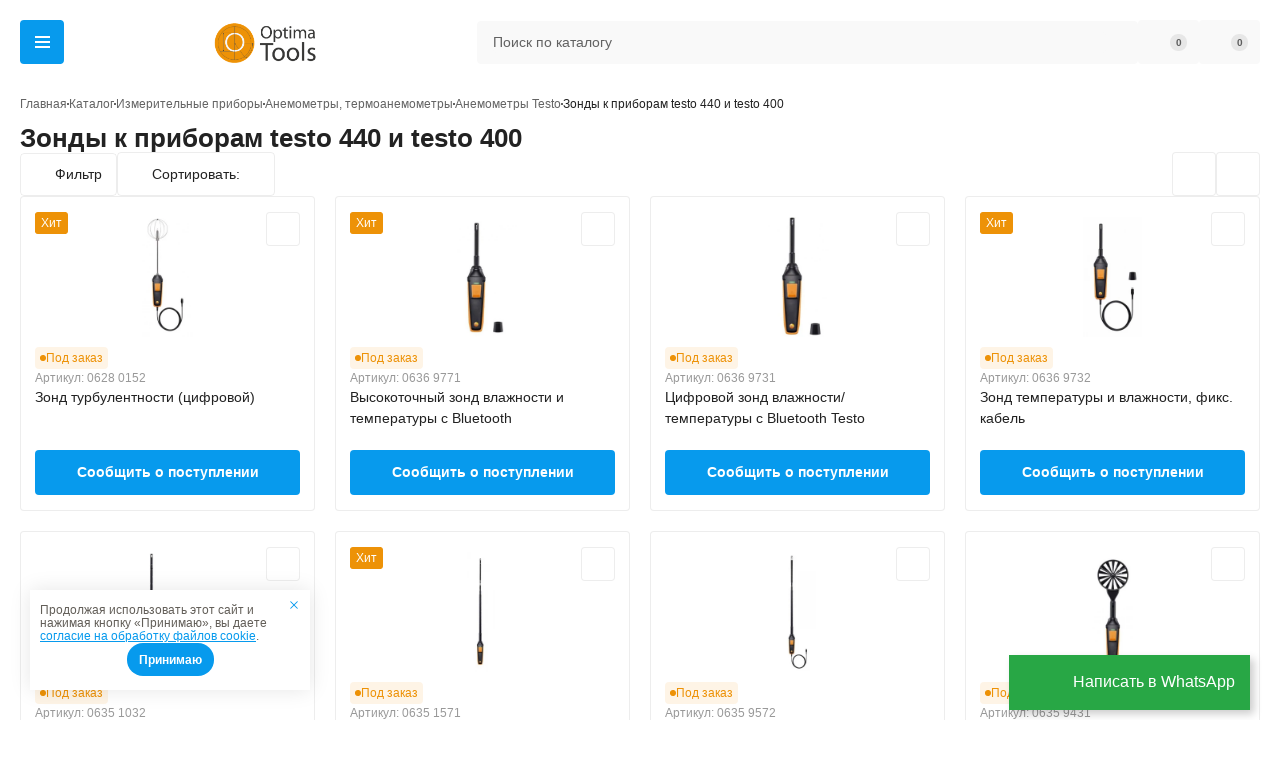

--- FILE ---
content_type: text/html; charset=UTF-8
request_url: https://analyztepla.ru/katalog-izmeritelnykh-priborov/pribory-dlya-vkv-sektora/testo/zondy-k-priboram-440-oy-i-400-oy-serii/
body_size: 45939
content:
<!DOCTYPE html>
<html lang="ru" class="page">
    
<head>
    <meta charset="UTF-8">
    
    

                    
                
    <title>Измерительные зонды для приборов testo 440 и testo 400</title>
    <meta name="description" content="Измерительные зонды для приборов testo 440 и testo 400 в наличии на складе. Доставка по всей России.">
    <meta name="keywords" content="зонды для приборов testo 440 и testo 400">
    <meta property="og:title" content="Измерительные зонды для приборов testo 440 и testo 400">
    <meta property="og:description" content="Измерительные зонды для приборов testo 440 и testo 400 в наличии на складе. Доставка по всей России.">
    <meta property="og:type" content="website">
    <meta property="og:site_name" content="Optima Tools">

    
            <meta name="robots" content="index, follow">
    
    <meta name="format-detection" content="telephone=no">
    <meta name="viewport" content="width=device-width, initial-scale=1.0">
    <meta http-equiv="X-UA-Compatible" content="ie=edge">
    <link rel="icon" type="image/x-icon" href="content/fav.icon-2.ico">
    <base href="https://analyztepla.ru/">

    <link rel="stylesheet" href="assets/templates/css/foundation.css">
    <link rel="stylesheet" href="assets/templates/css/main.css">
    <link rel="stylesheet" href="assets/templates/css/components/header/header.css">
    <link rel="stylesheet" href="assets/templates/css/components/footer/footer.css">
    <link rel="stylesheet" href="assets/dev/modules/notyf/notyf.min.css">
    
    
    <link rel="stylesheet" href="assets/templates/css/components/catalog-page/catalog-page.css">
    <link rel="stylesheet" href="assets/templates/css/components/product-card/product-card.css">
    <link rel="stylesheet" href="assets/templates/css/components/filter/filter.css">
    <link rel="stylesheet" href="assets/templates/css/components/top-filter/top-filter.css">
    <link rel="stylesheet" href="assets/templates/css/components/catalog-card/catalog-card.css">

    
    <style>
    :root {
    	--elements-dark: #222;
    	--elements-gray: #999;
    	--elements-gray-secondary: #D0D0D0;
    	--elements-white: #fff;
    	--elements-orange: #ED9207;
        
        --accent-color: #079aed;
    	--accent-color-dark: #058bc5;
    	--section-link-color: #079aed;
    	--section-link-color-dark: #058bc5;
    	--main-secondary: #ED9207;
    	
    	--system-states-error: #ff4a4a;
    	--system-states-validation: #ffc700;
    	--system-states-success: #32ae46;
        
        
    	
    	--bg-light: #F9F9F9;
    	--bg-white: #fff;
    	--bg-dark: #222;
    	--bg-disable: #F9F9F9;
    
    	--text-disable: rgba(34, 34, 34, 0.30);
    	--text-dark-primary: #222;
    	--text-dark-secondary: rgba(34, 34, 34, 0.70);
    	--text-dark-tertiary: rgba(0, 0, 0, 0.40);
    	--text-light-primary: #FFF;
    	--text-light-secondary: rgba(255, 255, 255, 0.50);
    
    	--stroke-dark: rgba(0, 0, 0, 0.07);
    	--stroke-light: rgba(255, 255, 255, 0.10);
    	
    	--product-object-fit: contain;
    
    	--header-count: #E7E7E7;
    	--header-background: #f9f9f9;
    	
    	--footer-background: #0f2341;
    }
</style>
<meta name="msfavorites:version" content="3.0.5-beta">
<meta name="msfavorites:ctx" content="web">
<meta name="msfavorites:actionUrl" content="/assets/components/msfavorites/action.php"><script src="/assets/components/fetchit/js/fetchit.js?v=1.1.2" defer></script>

<script>miniShop2Config = {"close_all_message":"\u0437\u0430\u043a\u0440\u044b\u0442\u044c \u0432\u0441\u0435","cssUrl":"\/assets\/components\/minishop2\/css\/web\/","jsUrl":"\/assets\/components\/minishop2\/js\/web\/","actionUrl":"\/assets\/components\/minishop2\/action.php","ctx":"web","price_format":[2,"."," "],"price_format_no_zeros":true,"weight_format":[3,"."," "],"weight_format_no_zeros":true};</script>
<link rel="stylesheet" href="assets/components/magiccookie/css/web/default.css" type="text/css" />
<link rel="stylesheet" href="assets/templates/css/components/mobile-menu/mobile-menu.css" type="text/css" />
<link rel="stylesheet" href="assets/templates/css/components/dropdown/dropdown.css" type="text/css" />
<link rel="stylesheet" href="/assets/templates/css/components/elite-menu/elite-menu.css" type="text/css" />
<link rel="stylesheet" href="/assets/components/msearch2/css/web/default.css" type="text/css" />
<link rel="canonical" href="https://analyztepla.ru/katalog-izmeritelnykh-priborov/pribory-dlya-vkv-sektora/testo/zondy-k-priboram-440-oy-i-400-oy-serii/"/>

<script type="text/javascript">mse2Config = {"cssUrl":"\/assets\/components\/msearch2\/css\/web\/","jsUrl":"\/assets\/components\/msearch2\/js\/web\/","actionUrl":"\/assets\/components\/msearch2\/action.php","queryVar":"query","idVar":"id","filter_delimeter":"|","method_delimeter":":","values_delimeter":";","start_sort":"","start_limit":30,"start_page":1,"start_tpl":"","sort":"","limit":"","page":"","pageVar":"page","tpl":"","parentsVar":"parents","key":"5d9e42e9c019352eb8a38d671935f4fe98bd2255","pageId":5465,"query":"","parents":"","aliases":{"price":"ms|price"},"options":[],"mode":"","moreText":"\u0417\u0430\u0433\u0440\u0443\u0437\u0438\u0442\u044c \u0435\u0449\u0435"};</script>
<link rel="stylesheet" href="assets/templates/css/components/request-call/request-call.css" type="text/css" />
<link rel="stylesheet" href="/assets/templates/css/components/modal-successful/modal-successful.css" type="text/css" />
<link rel="stylesheet" href="assets/templates/css/components/modal-cart/modal-cart.css" type="text/css" />
<link rel="stylesheet" href="assets/templates/css/components/product-card/product-card.css" type="text/css" />
<link rel="stylesheet" href="assets/templates/css/components/modal-quick-buy/modal-quick-buy.css" type="text/css" />
<link rel="stylesheet" href="assets/templates/css/components/review-modal/review-modal.css" type="text/css" />
<link rel="stylesheet" href="assets/templates/css/components/send-review/send-review.css" type="text/css" />
</head>

<body class="page__body" style="opacity: 0;">
    
    
<div class="mobile-menu" style="display: none;">
    <ul class="mobile-menu__list">
                    <li class="mobile-menu__item">
                <a class="mobile-menu__link" href="katalog-datchikov-i-sensorov/">Датчики и сенсоры</a>
                
                                    <ul class="mobile-menu__list">
                        
                                                    <li class="mobile-menu__item">
                                <a class="mobile-menu__link" href="katalog-datchikov-i-sensorov/datchiki-sensory-vlazhnosti/">Датчики, сенсоры влажности</a>
                            </li>
                                                    <li class="mobile-menu__item">
                                <a class="mobile-menu__link" href="katalog-datchikov-i-sensorov/datchiki-sensory-temperatury/">Датчики, сенсоры температуры</a>
                            </li>
                                                    <li class="mobile-menu__item">
                                <a class="mobile-menu__link" href="katalog-datchikov-i-sensorov/uf-datchiki/">УФ-датчики</a>
                            </li>
                                                    <li class="mobile-menu__item">
                                <a class="mobile-menu__link" href="katalog-datchikov-i-sensorov/datchiki-davleniya/">Датчики давления</a>
                            </li>
                                                    <li class="mobile-menu__item">
                                <a class="mobile-menu__link" href="katalog-datchikov-i-sensorov/ultrazvukovye-datchiki/">Ультразвуковые датчики</a>
                            </li>
                                                    <li class="mobile-menu__item">
                                <a class="mobile-menu__link" href="katalog-datchikov-i-sensorov/datchiki-tverdykh-chastitc-pyli/">Датчики твердых частиц (пыли)</a>
                            </li>
                                                    <li class="mobile-menu__item">
                                <a class="mobile-menu__link" href="katalog-datchikov-i-sensorov/tenzodatchiki/">Тензодатчики</a>
                            </li>
                                                
                    </ul>
                            </li>
                    <li class="mobile-menu__item">
                <a class="mobile-menu__link" href="katalog-izmeritelnykh-priborov/">Измерительные приборы</a>
                
                                    <ul class="mobile-menu__list">
                        
                                                    <li class="mobile-menu__item">
                                <a class="mobile-menu__link" href="katalog-izmeritelnykh-priborov/izmeritelnye-pribory-dlya-kholodilnnogo-sektora/">Анализаторы холодильных систем</a>
                            </li>
                                                    <li class="mobile-menu__item">
                                <a class="mobile-menu__link" href="katalog-izmeritelnykh-priborov/pribory-dlya-vkv-sektora/">Анемометры, термоанемометры</a>
                            </li>
                                                    <li class="mobile-menu__item">
                                <a class="mobile-menu__link" href="katalog-izmeritelnykh-priborov/a-rodver/">Аэродвери</a>
                            </li>
                                                    <li class="mobile-menu__item">
                                <a class="mobile-menu__link" href="katalog-izmeritelnykh-priborov/vibrometry/">Виброметры</a>
                            </li>
                                                    <li class="mobile-menu__item">
                                <a class="mobile-menu__link" href="katalog-izmeritelnykh-priborov/vlagomeryi-drevesinyi/">Влагомеры древесины</a>
                            </li>
                                                    <li class="mobile-menu__item">
                                <a class="mobile-menu__link" href="katalog-izmeritelnykh-priborov/gazoanalizatory/">Газоанализаторы, сигнализаторы утечек</a>
                            </li>
                                                    <li class="mobile-menu__item">
                                <a class="mobile-menu__link" href="katalog-izmeritelnykh-priborov/dozimetry/">Дозиметры, радиомеры</a>
                            </li>
                                                    <li class="mobile-menu__item">
                                <a class="mobile-menu__link" href="katalog-izmeritelnykh-priborov/izmeriteli-plotnosti-teplovykh-potokov/">Измерители плотности тепловых потоков и теплопроводности</a>
                            </li>
                                                    <li class="mobile-menu__item">
                                <a class="mobile-menu__link" href="katalog-izmeritelnykh-priborov/pirometry-infrakrasnye/">Инфракрасные термометры (пирометры)</a>
                            </li>
                                                    <li class="mobile-menu__item">
                                <a class="mobile-menu__link" href="katalog-izmeritelnykh-priborov/loggeryi-dannyix-registratoryi/">Логгеры данных (регистраторы)</a>
                            </li>
                                                    <li class="mobile-menu__item">
                                <a class="mobile-menu__link" href="katalog-izmeritelnykh-priborov/lyuksmetry/">Люксметры, УФ-радиометры, фотометры</a>
                            </li>
                                                    <li class="mobile-menu__item">
                                <a class="mobile-menu__link" href="katalog-izmeritelnykh-priborov/lyuminometry/">Люминометры</a>
                            </li>
                                                    <li class="mobile-menu__item">
                                <a class="mobile-menu__link" href="katalog-izmeritelnykh-priborov/pribory-dlya-izmereniya-davleniya/">Манометры</a>
                            </li>
                                                    <li class="mobile-menu__item">
                                <a class="mobile-menu__link" href="katalog-izmeritelnykh-priborov/pylemery-schetchiki-chastitc/">Пылемеры (счетчики частиц)</a>
                            </li>
                                                    <li class="mobile-menu__item">
                                <a class="mobile-menu__link" href="katalog-izmeritelnykh-priborov/raskhodomery/">Расходомеры ультразвуковые</a>
                            </li>
                                                    <li class="mobile-menu__item">
                                <a class="mobile-menu__link" href="katalog-izmeritelnykh-priborov/sekundomery/">Секундомеры</a>
                            </li>
                                                    <li class="mobile-menu__item">
                                <a class="mobile-menu__link" href="katalog-izmeritelnykh-priborov/spektrokolorimetry/">Спектроколориметры, спектрофотометры</a>
                            </li>
                                                    <li class="mobile-menu__item">
                                <a class="mobile-menu__link" href="katalog-izmeritelnykh-priborov/takhometry-stroboskopy/">Тахометры, стробоскопы</a>
                            </li>
                                                    <li class="mobile-menu__item">
                                <a class="mobile-menu__link" href="katalog-izmeritelnykh-priborov/tverdomery/">Твердомеры</a>
                            </li>
                                                    <li class="mobile-menu__item">
                                <a class="mobile-menu__link" href="katalog-izmeritelnykh-priborov/teplovizory/">Тепловизоры</a>
                            </li>
                                                    <li class="mobile-menu__item">
                                <a class="mobile-menu__link" href="katalog-izmeritelnykh-priborov/teplovizionnye-monokulyary-i-pritcely/">Тепловизионные монокуляры, прицелы, бинокли для охоты</a>
                            </li>
                                                    <li class="mobile-menu__item">
                                <a class="mobile-menu__link" href="katalog-izmeritelnykh-priborov/izmerenie-parametrov-okruzhayuschego-vozdukha/">Термогигрометры, метеостанции</a>
                            </li>
                                                    <li class="mobile-menu__item">
                                <a class="mobile-menu__link" href="katalog-izmeritelnykh-priborov/termometry-tcifrovye/">Термометры</a>
                            </li>
                                                    <li class="mobile-menu__item">
                                <a class="mobile-menu__link" href="katalog-izmeritelnykh-priborov/tolschinomery/">Толщиномеры</a>
                            </li>
                                                    <li class="mobile-menu__item">
                                <a class="mobile-menu__link" href="katalog-izmeritelnykh-priborov/shum-lyuks-skorost-vrascheniya/">Шумомеры</a>
                            </li>
                                                
                    </ul>
                            </li>
                    <li class="mobile-menu__item">
                <a class="mobile-menu__link" href="priboryi-nerazrushayushhego-kontrolya/">Приборы неразрушающего контроля</a>
                
                                    <ul class="mobile-menu__list">
                        
                                                    <li class="mobile-menu__item">
                                <a class="mobile-menu__link" href="priboryi-nerazrushayushhego-kontrolya/adgezimtery/">Адгезимтеры</a>
                            </li>
                                                    <li class="mobile-menu__item">
                                <a class="mobile-menu__link" href="priboryi-nerazrushayushhego-kontrolya/akkusticheskie-techeiskateli/">Акустические течеискатели</a>
                            </li>
                                                    <li class="mobile-menu__item">
                                <a class="mobile-menu__link" href="priboryi-nerazrushayushhego-kontrolya/analizatory-splavov/">Анализаторы металлов и сплавов</a>
                            </li>
                                                    <li class="mobile-menu__item">
                                <a class="mobile-menu__link" href="priboryi-nerazrushayushhego-kontrolya/vizualnyy-kontrol/">Видеоскопы</a>
                            </li>
                                                    <li class="mobile-menu__item">
                                <a class="mobile-menu__link" href="priboryi-nerazrushayushhego-kontrolya/defektoskopy/">Дефектоскопы</a>
                            </li>
                                                    <li class="mobile-menu__item">
                                <a class="mobile-menu__link" href="priboryi-nerazrushayushhego-kontrolya/dinamometryi/">Динамометры</a>
                            </li>
                                                    <li class="mobile-menu__item">
                                <a class="mobile-menu__link" href="priboryi-nerazrushayushhego-kontrolya/izmeriteli-prochnosti-betona-sklerometry/">Измерители прочности бетона (склерометры)</a>
                            </li>
                                                    <li class="mobile-menu__item">
                                <a class="mobile-menu__link" href="priboryi-nerazrushayushhego-kontrolya/profilometryi-izmeriteli-sheroxovatosti/">Профилометры (измерители шероховатости)</a>
                            </li>
                                                    <li class="mobile-menu__item">
                                <a class="mobile-menu__link" href="priboryi-nerazrushayushhego-kontrolya/plotnomeryi-gruntov/">Плотномеры грунтов</a>
                            </li>
                                                    <li class="mobile-menu__item">
                                <a class="mobile-menu__link" href="priboryi-nerazrushayushhego-kontrolya/ferritometryi/">Ферритометры</a>
                            </li>
                                                
                    </ul>
                            </li>
                    <li class="mobile-menu__item">
                <a class="mobile-menu__link" href="katalog-elektro-radio-izmeritelnykh-priborov/">Электроизмерительные приборы</a>
                
                                    <ul class="mobile-menu__list">
                        
                                                    <li class="mobile-menu__item">
                                <a class="mobile-menu__link" href="katalog-elektro-radio-izmeritelnykh-priborov/analizatoryi-testeryi-batarej/">Анализаторы (тестеры) батарей</a>
                            </li>
                                                    <li class="mobile-menu__item">
                                <a class="mobile-menu__link" href="katalog-elektro-radio-izmeritelnykh-priborov/analizatory-lektro-nergii/">Анализаторы качества электроэнергии</a>
                            </li>
                                                    <li class="mobile-menu__item">
                                <a class="mobile-menu__link" href="katalog-elektro-radio-izmeritelnykh-priborov/vattmetryi-izmeriteli-moshhnosti/">Ваттметры (измерители мощности)</a>
                            </li>
                                                    <li class="mobile-menu__item">
                                <a class="mobile-menu__link" href="katalog-elektro-radio-izmeritelnykh-priborov/vaf-metry/">Вольтамперфазометры</a>
                            </li>
                                                    <li class="mobile-menu__item">
                                <a class="mobile-menu__link" href="katalog-elektro-radio-izmeritelnykh-priborov/detektory-metalla-provodki-i-dereva/">Детекторы проводки и кабелеискатели</a>
                            </li>
                                                    <li class="mobile-menu__item">
                                <a class="mobile-menu__link" href="katalog-elektro-radio-izmeritelnykh-priborov/izmeriteli-immitansa-rlc-parametrov/">Измерители иммитанса (RLC параметров)</a>
                            </li>
                                                    <li class="mobile-menu__item">
                                <a class="mobile-menu__link" href="katalog-elektro-radio-izmeritelnykh-priborov/izmeriteli-parametrov-uzo/">Измерители параметров УЗО</a>
                            </li>
                                                    <li class="mobile-menu__item">
                                <a class="mobile-menu__link" href="katalog-elektro-radio-izmeritelnykh-priborov/izmeriteli-soprotivleniya-zazemleniya/">Измерители сопротивления заземления</a>
                            </li>
                                                    <li class="mobile-menu__item">
                                <a class="mobile-menu__link" href="katalog-elektro-radio-izmeritelnykh-priborov/izmeriteli-soprotivleniya-petli-faza-nul/">Измерители сопротивления петли "фаза-нуль"</a>
                            </li>
                                                    <li class="mobile-menu__item">
                                <a class="mobile-menu__link" href="katalog-elektro-radio-izmeritelnykh-priborov/indikatory-cheredovaniya-faz/">Индикаторы чередования фаз</a>
                            </li>
                                                    <li class="mobile-menu__item">
                                <a class="mobile-menu__link" href="katalog-elektro-radio-izmeritelnykh-priborov/lan-testeryi/">Кабельные тестеры</a>
                            </li>
                                                    <li class="mobile-menu__item">
                                <a class="mobile-menu__link" href="katalog-elektro-radio-izmeritelnykh-priborov/magaziny-soprotivleniy/">Магазины и мосты сопротивлений</a>
                            </li>
                                                    <li class="mobile-menu__item">
                                <a class="mobile-menu__link" href="katalog-elektro-radio-izmeritelnykh-priborov/megaommetry/">Мегаомметры</a>
                            </li>
                                                    <li class="mobile-menu__item">
                                <a class="mobile-menu__link" href="katalog-elektro-radio-izmeritelnykh-priborov/mikroommetry/">Микроомметры, омметры, миллиомметры</a>
                            </li>
                                                    <li class="mobile-menu__item">
                                <a class="mobile-menu__link" href="katalog-elektro-radio-izmeritelnykh-priborov/multimetry-i-tokovye-kleschi/">Мультиметры</a>
                            </li>
                                                    <li class="mobile-menu__item">
                                <a class="mobile-menu__link" href="katalog-elektro-radio-izmeritelnykh-priborov/reflektometryi/">Рефлектометры</a>
                            </li>
                                                    <li class="mobile-menu__item">
                                <a class="mobile-menu__link" href="katalog-elektro-radio-izmeritelnykh-priborov/testery-napryazheniya-beskontaktnye/">Тестеры напряжения бесконтактные</a>
                            </li>
                                                    <li class="mobile-menu__item">
                                <a class="mobile-menu__link" href="katalog-elektro-radio-izmeritelnykh-priborov/testery-napryazheniya/">Тестеры тока/напряжения</a>
                            </li>
                                                    <li class="mobile-menu__item">
                                <a class="mobile-menu__link" href="katalog-elektro-radio-izmeritelnykh-priborov/lektroizmeritelnye-pribory/">Тестеры электроустановок</a>
                            </li>
                                                    <li class="mobile-menu__item">
                                <a class="mobile-menu__link" href="katalog-elektro-radio-izmeritelnykh-priborov/tokoizmeritelnye-kleschi/">Токоизмерительные клещи</a>
                            </li>
                                                
                    </ul>
                            </li>
                    <li class="mobile-menu__item">
                <a class="mobile-menu__link" href="radioizmeritelnyie-priboryi/">Радиоизмерительные приборы</a>
                
                                    <ul class="mobile-menu__list">
                        
                                                    <li class="mobile-menu__item">
                                <a class="mobile-menu__link" href="radioizmeritelnyie-priboryi/amplitudnyie-usiliteli/">Амплитудные усилители</a>
                            </li>
                                                    <li class="mobile-menu__item">
                                <a class="mobile-menu__link" href="radioizmeritelnyie-priboryi/analizatory-spektra/">Анализаторы спектра</a>
                            </li>
                                                    <li class="mobile-menu__item">
                                <a class="mobile-menu__link" href="radioizmeritelnyie-priboryi/generatory-signalov/">Генераторы сигналов</a>
                            </li>
                                                    <li class="mobile-menu__item">
                                <a class="mobile-menu__link" href="radioizmeritelnyie-priboryi/istochniki-pitaniya/">Источники питания</a>
                            </li>
                                                    <li class="mobile-menu__item">
                                <a class="mobile-menu__link" href="radioizmeritelnyie-priboryi/ostcillografy/">Осциллографы</a>
                            </li>
                                                    <li class="mobile-menu__item">
                                <a class="mobile-menu__link" href="radioizmeritelnyie-priboryi/chastotomery/">Частотомеры</a>
                            </li>
                                                
                    </ul>
                            </li>
                    <li class="mobile-menu__item">
                <a class="mobile-menu__link" href="katalog-geodezicheskogo-i-navigatcionnogo-oborudovaniya/">Геодезия и навигация</a>
                
                                    <ul class="mobile-menu__list">
                        
                                                    <li class="mobile-menu__item">
                                <a class="mobile-menu__link" href="katalog-geodezicheskogo-i-navigatcionnogo-oborudovaniya/gps-navigatory/">GPS навигация</a>
                            </li>
                                                    <li class="mobile-menu__item">
                                <a class="mobile-menu__link" href="katalog-geodezicheskogo-i-navigatcionnogo-oborudovaniya/gps-gnss-priemniki/">GPS/GNSS-приемники</a>
                            </li>
                                                    <li class="mobile-menu__item">
                                <a class="mobile-menu__link" href="katalog-geodezicheskogo-i-navigatcionnogo-oborudovaniya/dorozhnye-izmeritelnye-kolesa-kurvimetry/">Дорожные измерительные колеса (курвиметры)</a>
                            </li>
                                                    <li class="mobile-menu__item">
                                <a class="mobile-menu__link" href="katalog-geodezicheskogo-i-navigatcionnogo-oborudovaniya/dalnomery/">Лазерные дальномеры</a>
                            </li>
                                                    <li class="mobile-menu__item">
                                <a class="mobile-menu__link" href="katalog-geodezicheskogo-i-navigatcionnogo-oborudovaniya/metalloiskateli/">Металлоискатели</a>
                            </li>
                                                    <li class="mobile-menu__item">
                                <a class="mobile-menu__link" href="katalog-geodezicheskogo-i-navigatcionnogo-oborudovaniya/lazernye-urovni/">Нивелиры (уровни) лазерные</a>
                            </li>
                                                    <li class="mobile-menu__item">
                                <a class="mobile-menu__link" href="katalog-geodezicheskogo-i-navigatcionnogo-oborudovaniya/niveliry-opticheskie/">Нивелиры оптические</a>
                            </li>
                                                    <li class="mobile-menu__item">
                                <a class="mobile-menu__link" href="katalog-geodezicheskogo-i-navigatcionnogo-oborudovaniya/niveliry-rotatcionnye/">Нивелиры ротационные</a>
                            </li>
                                                    <li class="mobile-menu__item">
                                <a class="mobile-menu__link" href="katalog-geodezicheskogo-i-navigatcionnogo-oborudovaniya/niveliryi-czifrovyie/">Нивелиры цифровые</a>
                            </li>
                                                    <li class="mobile-menu__item">
                                <a class="mobile-menu__link" href="katalog-geodezicheskogo-i-navigatcionnogo-oborudovaniya/polevye-kontrollery/">Полевые контроллеры</a>
                            </li>
                                                    <li class="mobile-menu__item">
                                <a class="mobile-menu__link" href="katalog-geodezicheskogo-i-navigatcionnogo-oborudovaniya/pribory-vertikalnogo-proektirovaniya/">Приборы вертикального проектирования</a>
                            </li>
                                                    <li class="mobile-menu__item">
                                <a class="mobile-menu__link" href="katalog-geodezicheskogo-i-navigatcionnogo-oborudovaniya/skaniruyuschie-sistemy/">Сканирующие системы (лазерные 3D сканеры)</a>
                            </li>
                                                    <li class="mobile-menu__item">
                                <a class="mobile-menu__link" href="katalog-geodezicheskogo-i-navigatcionnogo-oborudovaniya/takheometry/">Тахеометры</a>
                            </li>
                                                    <li class="mobile-menu__item">
                                <a class="mobile-menu__link" href="katalog-geodezicheskogo-i-navigatcionnogo-oborudovaniya/teodolity-opticheskie/">Теодолиты оптические</a>
                            </li>
                                                    <li class="mobile-menu__item">
                                <a class="mobile-menu__link" href="katalog-geodezicheskogo-i-navigatcionnogo-oborudovaniya/teodolity-lektronnye/">Теодолиты электронные</a>
                            </li>
                                                    <li class="mobile-menu__item">
                                <a class="mobile-menu__link" href="katalog-geodezicheskogo-i-navigatcionnogo-oborudovaniya/trassoiskateli/">Трассоискатели</a>
                            </li>
                                                
                    </ul>
                            </li>
                    <li class="mobile-menu__item">
                <a class="mobile-menu__link" href="katalog-analiticheskogo-i-laboratornogo-oborudovaniya/">Аналитическое и лабораторное оборудование</a>
                
                                    <ul class="mobile-menu__list">
                        
                                                    <li class="mobile-menu__item">
                                <a class="mobile-menu__link" href="katalog-analiticheskogo-i-laboratornogo-oborudovaniya/analizatory-rastvorennogo-vodoroda/">Анализаторы растворенного водорода</a>
                            </li>
                                                    <li class="mobile-menu__item">
                                <a class="mobile-menu__link" href="katalog-analiticheskogo-i-laboratornogo-oborudovaniya/analizatory-rastovrennogo-kisloroda/">Анализаторы растовренного кислорода/оксиметры</a>
                            </li>
                                                    <li class="mobile-menu__item">
                                <a class="mobile-menu__link" href="katalog-analiticheskogo-i-laboratornogo-oborudovaniya/vodyanye-bani/">Водяные бани</a>
                            </li>
                                                    <li class="mobile-menu__item">
                                <a class="mobile-menu__link" href="katalog-analiticheskogo-i-laboratornogo-oborudovaniya/izmeriteli-ph-ion-ovp-t-c-aktivnosti-vody/">Измерители pH/Ion/ОВП/активности воды</a>
                            </li>
                                                    <li class="mobile-menu__item">
                                <a class="mobile-menu__link" href="katalog-analiticheskogo-i-laboratornogo-oborudovaniya/konduktometry/">Кондуктометры/солемеры</a>
                            </li>
                                                    <li class="mobile-menu__item">
                                <a class="mobile-menu__link" href="katalog-analiticheskogo-i-laboratornogo-oborudovaniya/magnitnye-meshalki-i-sheykery/">Магнитные мешалки и шейкеры</a>
                            </li>
                                                    <li class="mobile-menu__item">
                                <a class="mobile-menu__link" href="katalog-analiticheskogo-i-laboratornogo-oborudovaniya/nagrevatelnye-plity/">Нагревательные плиты</a>
                            </li>
                                                    <li class="mobile-menu__item">
                                <a class="mobile-menu__link" href="katalog-analiticheskogo-i-laboratornogo-oborudovaniya/tcentrifugi/">Центрифуги</a>
                            </li>
                                                
                    </ul>
                            </li>
                    <li class="mobile-menu__item">
                <a class="mobile-menu__link" href="ruchnoj-izmeritelnyij-instrument/">Ручной измерительный инструмент</a>
                
                                    <ul class="mobile-menu__list">
                        
                                                    <li class="mobile-menu__item">
                                <a class="mobile-menu__link" href="ruchnoj-izmeritelnyij-instrument/glubinomeryi/">Глубиномеры</a>
                            </li>
                                                    <li class="mobile-menu__item">
                                <a class="mobile-menu__link" href="ruchnoj-izmeritelnyij-instrument/dinamometricheskie-klyuchi/">Динамометрические ключи</a>
                            </li>
                                                    <li class="mobile-menu__item">
                                <a class="mobile-menu__link" href="ruchnoj-izmeritelnyij-instrument/dinamometricheskie-otvertki/">Динамометрические отвертки</a>
                            </li>
                                                    <li class="mobile-menu__item">
                                <a class="mobile-menu__link" href="ruchnoj-izmeritelnyij-instrument/mikrometry/">Микрометры</a>
                            </li>
                                                    <li class="mobile-menu__item">
                                <a class="mobile-menu__link" href="ruchnoj-izmeritelnyij-instrument/nutromeryi/">Нутромеры</a>
                            </li>
                                                    <li class="mobile-menu__item">
                                <a class="mobile-menu__link" href="ruchnoj-izmeritelnyij-instrument/ruletki/">Рулетки измерительные</a>
                            </li>
                                                    <li class="mobile-menu__item">
                                <a class="mobile-menu__link" href="ruchnoj-izmeritelnyij-instrument/uglomery/">Угломеры</a>
                            </li>
                                                
                    </ul>
                            </li>
                    <li class="mobile-menu__item">
                <a class="mobile-menu__link" href="nasosnoe-i-opressovochnoe-oborudovanie/">Насосное и опрессовочное оборудование</a>
                
                                    <ul class="mobile-menu__list">
                        
                                                    <li class="mobile-menu__item">
                                <a class="mobile-menu__link" href="nasosnoe-i-opressovochnoe-oborudovanie/vakuumnye-nasosy/">Вакуумные насосы</a>
                            </li>
                                                    <li class="mobile-menu__item">
                                <a class="mobile-menu__link" href="nasosnoe-i-opressovochnoe-oborudovanie/opressovochnoe-oborudovanie/">Опрессовочное оборудование</a>
                            </li>
                                                
                    </ul>
                            </li>
                    <li class="mobile-menu__item">
                <a class="mobile-menu__link" href="b-u-oborudovanie-i-pribory/">Б/у оборудование и приборы</a>
                
                            </li>
        
                    <li class="mobile-menu__item">
                <a class="mobile-menu__link" href="pribory-v-arendu/">Аренда приборов</a>

                            </li>
                    <li class="mobile-menu__item">
                <a class="mobile-menu__link" href="poverka/">Поверка приборов</a>

                            </li>
                
        <li class="mobile-menu__custom Divider">
            <div class="nav">
                                    <div class="mobile-menu__dropdown footer-dropdown">
                        <span class="footer-dropdown__title text text_body-medium">
                            <svg class="footer-dropdown__icon">
                                <use xlink:href="/assets/templates/img/sprite.svg#location"></use>
                            </svg>
                            Москва                        </span>
                    </div>
                                
                                                            <a href="tel:+74993759693" class="mobile-menu__dropdown footer-dropdown" data-click-goal="tel_click">
                            <span class="footer-dropdown__title text text_body-medium">
                                <svg class="footer-dropdown__icon">
                                    <use xlink:href="/assets/templates/img/sprite.svg#phone"></use>
                                </svg>
                                +7 (499) 375-96-93                            </span>
                        </a>
                                                    
                                    <span class="nav__link text text_body-medium"><span class="contact-list__title text text_body-small"> Режим работы офиса:</span> пн-пт 9.00 - 18.00 <br> <span class="contact-list__title text text_body-small">Аренда и оказание услуг: </span>пн-вс с 7-00 до 22-00 <br>  <span class="contact-list__title text text_body-small">Поверка/калибровка: </span>пн-вс с 7-00 до 22-00<br>  <span class="contact-list__title text text_body-small">Интернет-магазин: </span> пн-вс с 6-00 до 24-00</span>
                                
                <span class="nav__link text text_body-medium" style="--text-dark-secondary: var(--accent-color)" data-modal data-src="#request-call" data-click-goal="call_click">Заказать звонок</span>
                
                                    <a class="nav__link text text_body-medium" href="about" >О компании</a>
                                    <a class="nav__link text text_body-medium" href="uslugi/" >Услуги</a>
                                    <a class="nav__link text text_body-medium" href="news/" >Новости</a>
                                    <a class="nav__link text text_body-medium" href="contacts" >Контакты</a>
                            </div>
        </li>
    </ul>
</div>

<script>
    document.addEventListener("DOMContentLoaded", () => {
        if (window.innerWidth <= 1400) {
            document.querySelector(".mobile-menu").style.display = "";
            const mobileMenu = new Mmenu(".mobile-menu", {
                "offCanvas": {
                    "position": "left-front"
                },
                "theme": "white"
            });
            const mobileMenuApi = mobileMenu.API;
            
            document.querySelector("[data-elite-menu-button]").addEventListener("click", event => {
                const target = event.target;
            
                const mobileMenuButton = target.closest("[data-elite-menu-button]");
                
                if (mobileMenuButton.classList.contains("active")) {
                    mobileMenuButton.classList.remove("active");
                    mobileMenuApi.close();
                } else {
                    mobileMenuButton.classList.add("active");
                    mobileMenuApi.open();
                }
            });
            
            document.querySelector(".mm-blocker").addEventListener("click", event => {
                document.querySelector("[data-elite-menu-button]").classList.remove("active");
            });
            
            
        }
    });
</script>    <header class="header">

    <div class="header-secondary">
        <div class="header-secondary__container container">

            <div class="header-secondary__block">
                
                                                            <div class="header__select select-input">
                            <span class="select-input__current select-current select-current_one">
                                <svg class="header__location">
                                    <use xlink:href="/assets/templates/img/sprite.svg#location"></use>
                                </svg>
                                <span class="select-current__text">Москва</span>
                            </span>
                        </div>
                                    
                <nav class="header-secondary__nav nav">
                    <ul class="nav__list">
                        
                                                                            
                            <li class="nav__item">
                                <a class="nav__link text text_body-small" href="about" >О компании</a>
                            </li>
                                                                            
                            <li class="nav__item">
                                <a class="nav__link text text_body-small" href="uslugi/" >Услуги</a>
                            </li>
                                                                            
                            <li class="nav__item">
                                <a class="nav__link text text_body-small" href="news/" >Новости</a>
                            </li>
                                                                            
                            <li class="nav__item">
                                <a class="nav__link text text_body-small" href="contacts" >Контакты</a>
                            </li>
                                                
                    </ul>

                    <div class="header-more header__select select-input" data-select-input="">
                        <input class="select-input__checkbox visually-hidden" type="checkbox" value="" id="select-2">
                        <input class="select-input__input" type="hidden" value="">
                        <label class="select-input__current select-current" for="select-2">
                            <svg class="select-current__icon">
                                <use xlink:href="/assets/templates/img/sprite.svg#more"></use>
                            </svg>
                        </label>
                        <div class="select-input__answer select-answer" style="opacity: 0;"></div>
                    </div>

                </nav>

            </div>

            <div class="header-secondary__block header-secondary__block_right">

                <button class="header__call button button_tertiary" data-modal data-src="#request-call" type="button" data-click-goal="call_click">
                    <span class="button__content text text_body-small">Заказать звонок</span>
                </button>
                
                                    <span class="header__work-time text text_body-small">
                        <div class="header__select select-input" data-select-input>
                            <input class="select-input__checkbox visually-hidden" type="checkbox" value id="work-list">
                            <input class="select-input__input" type="hidden" value="">
                            <label class="select-input__current select-current" for="work-list">
                                <svg class="header__location header__location_stroke">
                                    <use xlink:href="/assets/templates/img/sprite.svg#icon-time-work"></use>
                                </svg>
                                <span class="select-current__text bold">Режим работы</span>
                                <svg class="select-current__icon">
                                    <use xlink:href="/assets/templates/img/sprite.svg#chevron_left"></use>
                                </svg>
                            </label>
                            <div class="select-input__answer select-answer" style="opacity: 0;">
                                <span class="contact-list__title text text_body-small"> Режим работы офиса:</span> пн-пт 9.00 - 18.00 <br> <span class="contact-list__title text text_body-small">Аренда и оказание услуг: </span>пн-вс с 7-00 до 22-00 <br>  <span class="contact-list__title text text_body-small">Поверка/калибровка: </span>пн-вс с 7-00 до 22-00<br>  <span class="contact-list__title text text_body-small">Интернет-магазин: </span> пн-вс с 6-00 до 24-00                            </div>
                        </div>
                    </span>
                
                                
                    <a href="mailto:info@optimatools.ru" class="header__select select-input" data-click-goal="mail_click">
                        <span class="select-input__current select-current">
                            <span class="select-current__text bold" >info@optimatools.ru</span>
                        </span>
                    </a>
                
                                
                                                            <a href="tel:+74993759693" class="header__select select-input" data-click-goal="tel_click">
                            <span class="select-input__current select-current">
                                <svg class="header__location">
                                    <use xlink:href="/assets/templates/img/sprite.svg#phone"></use>
                                </svg>
                                <span class="select-current__text bold" >+7 (499) 375-96-93</span>
                            </span>
                        </a>
                                    
                                    <div class="header__shared">
                                                                                    <a class="button button_icon button_theme-whatsapp medium animation"
                                   href="https://api.whatsapp.com/send?phone=79264706066"
                                   target="_blank"
                                         title="whatsapp"                                   data-click-goal="messanger_click"
                                >
                                    <svg class="button__icon">
                                        <use xlink:href="/assets/templates/img/sprite.svg#whatsapp"></use>
                                    </svg>
                                </a>
                                                                                                                <a class="button button_icon button_theme-telegram medium animation"
                                   href="https://t.me/+79264706066"
                                   target="_blank"
                                         title="telegram"                                   data-click-goal="messanger_click"
                                >
                                    <svg class="button__icon">
                                        <use xlink:href="/assets/templates/img/sprite.svg#telegram"></use>
                                    </svg>
                                </a>
                                                                        </div>
                            </div>
        </div>
    </div>

    <div class="header-primary">
        <div class="header-primary__container container">

            <div class="header-primary__block left">
                <a class="header__logo logo" href="/">
                    <img class="logo__image" src="content/Лого_main.png" alt="Optima Tools" width="108" height="50">
                </a>
                
                                    <button class="header-catalog button button_primary" data-elite-menu-button type="button">
                        <span class="button__content">
                            <span class="button__icon">
                                <span></span>
                            </span>
                            <span class="button__text">Все товары</span>
                        </span>
                    </button>
                
                <nav class="header-primary__nav nav">
                    <ul class="nav__list">
                        
                                                                                
                            <li class="nav__item">
                                <a class="button button_tertiary button_icon-right"
                                                                        data-elite-category-id="106"                                    href="pribory-v-arendu/"
                                >
                                    <span class="button__content text text_body-medium">
                                        
                                                                                    
                                        Аренда приборов                                    </span>
                                </a>
                                
                                                                    
                            </li>
                                                                                
                            <li class="nav__item">
                                <a class="button button_tertiary button_icon-right"
                                                                        data-elite-category-id="160"                                    href="poverka/"
                                >
                                    <span class="button__content text text_body-medium">
                                        
                                                                                    
                                        Поверка приборов                                    </span>
                                </a>
                                
                                                                    
                            </li>
                                                
                        
                    </ul>
                </nav>
            </div>

            <div class="header-primary__block right">
                <form class="header__search search" method="get" action="search">
                    <label class="search__input text-input">
                        <input class="text-input__input" name="search" value="" type="text" placeholder="Поиск по каталогу">
                    </label>
                    <button class="search__submit button" type="submit">
                        <svg class="search__icon">
                            <use xlink:href="/assets/templates/img/sprite.svg#search"></use>
                        </svg>
                    </button>
                </form>

                <div class="header__user-menu user-menu">
                    <button class="user-menu__item user-menu__search" title="Поиск" data-call-search type="button">
                        <svg class="user-menu__icon">
                            <use xlink:href="/assets/templates/img/sprite.svg#search"></use>
                        </svg>
                    </button>
                    
                    
                    
                    <a class="user-menu__item msfavorites-total-all" 
                        href="favorites"
                        title="Сохраненное"
                        data-data-list="default"
                        data-data-type="resource"
                    >
                        <svg class="user-menu__icon">
                            <use xlink:href="/assets/templates/img/sprite.svg#wishlist"></use>
                        </svg>
                        <span class="msfavorites-total user-menu__count" data-data-list="default" data-data-type="resource">0</span>
                    </a>
                    
                    <a class="user-menu__item msMiniCart" href="cart" title="Корзина" id="msMiniCart">
                        <svg class="user-menu__icon">
                            <use xlink:href="/assets/templates/img/sprite.svg#cart"></use>
                        </svg>
                        <span class="ms2_total_count user-menu__count ">0</span>
                    </a>
                </div>
            </div>
            
                            
<nav class="header-primary__menu elite-menu" data-elite-menu-panel>
    <div class="elite-menu__container container">
        <div class="elite-menu__wrapper">
            <div class="elite-menu__column elite-menu__column_categories">
                <ul class="elite-menu__list">
                    
                                            <li class="elite-menu__item">
                            <a class="elite-menu__category text text_body-medium active" data-elite-menu-path="elite-menu-0" data-elite-category-id="8505" href="katalog-datchikov-i-sensorov/">
                                Датчики и сенсоры                                                                    <svg class="elite-menu__icon">
                                        <use xlink:href="/assets/templates/img/sprite.svg#chevron_right"></use>
                                    </svg>
                                                            </a>
                        </li>
                                            <li class="elite-menu__item">
                            <a class="elite-menu__category text text_body-medium" data-elite-menu-path="elite-menu-1" data-elite-category-id="8761" href="katalog-izmeritelnykh-priborov/">
                                Измерительные приборы                                                                    <svg class="elite-menu__icon">
                                        <use xlink:href="/assets/templates/img/sprite.svg#chevron_right"></use>
                                    </svg>
                                                            </a>
                        </li>
                                            <li class="elite-menu__item">
                            <a class="elite-menu__category text text_body-medium" data-elite-menu-path="elite-menu-2" data-elite-category-id="11057" href="priboryi-nerazrushayushhego-kontrolya/">
                                Приборы неразрушающего контроля                                                                    <svg class="elite-menu__icon">
                                        <use xlink:href="/assets/templates/img/sprite.svg#chevron_right"></use>
                                    </svg>
                                                            </a>
                        </li>
                                            <li class="elite-menu__item">
                            <a class="elite-menu__category text text_body-medium" data-elite-menu-path="elite-menu-3" data-elite-category-id="8762" href="katalog-elektro-radio-izmeritelnykh-priborov/">
                                Электроизмерительные приборы                                                                    <svg class="elite-menu__icon">
                                        <use xlink:href="/assets/templates/img/sprite.svg#chevron_right"></use>
                                    </svg>
                                                            </a>
                        </li>
                                            <li class="elite-menu__item">
                            <a class="elite-menu__category text text_body-medium" data-elite-menu-path="elite-menu-4" data-elite-category-id="10303" href="radioizmeritelnyie-priboryi/">
                                Радиоизмерительные приборы                                                                    <svg class="elite-menu__icon">
                                        <use xlink:href="/assets/templates/img/sprite.svg#chevron_right"></use>
                                    </svg>
                                                            </a>
                        </li>
                                            <li class="elite-menu__item">
                            <a class="elite-menu__category text text_body-medium" data-elite-menu-path="elite-menu-5" data-elite-category-id="8763" href="katalog-geodezicheskogo-i-navigatcionnogo-oborudovaniya/">
                                Геодезия и навигация                                                                    <svg class="elite-menu__icon">
                                        <use xlink:href="/assets/templates/img/sprite.svg#chevron_right"></use>
                                    </svg>
                                                            </a>
                        </li>
                                            <li class="elite-menu__item">
                            <a class="elite-menu__category text text_body-medium" data-elite-menu-path="elite-menu-6" data-elite-category-id="8764" href="katalog-analiticheskogo-i-laboratornogo-oborudovaniya/">
                                Аналитическое и лабораторное оборудование                                                                    <svg class="elite-menu__icon">
                                        <use xlink:href="/assets/templates/img/sprite.svg#chevron_right"></use>
                                    </svg>
                                                            </a>
                        </li>
                                            <li class="elite-menu__item">
                            <a class="elite-menu__category text text_body-medium" data-elite-menu-path="elite-menu-7" data-elite-category-id="11267" href="ruchnoj-izmeritelnyij-instrument/">
                                Ручной измерительный инструмент                                                                    <svg class="elite-menu__icon">
                                        <use xlink:href="/assets/templates/img/sprite.svg#chevron_right"></use>
                                    </svg>
                                                            </a>
                        </li>
                                            <li class="elite-menu__item">
                            <a class="elite-menu__category text text_body-medium" data-elite-menu-path="elite-menu-8" data-elite-category-id="11046" href="nasosnoe-i-opressovochnoe-oborudovanie/">
                                Насосное и опрессовочное оборудование                                                                    <svg class="elite-menu__icon">
                                        <use xlink:href="/assets/templates/img/sprite.svg#chevron_right"></use>
                                    </svg>
                                                            </a>
                        </li>
                                            <li class="elite-menu__item">
                            <a class="elite-menu__category text text_body-medium" data-elite-menu-path="elite-menu-9" data-elite-category-id="8748" href="b-u-oborudovanie-i-pribory/">
                                Б/у оборудование и приборы                                                            </a>
                        </li>
                                        
                </ul>
            </div>
            <div class="elite-menu__column elite-menu__column_all">
                
                                    <div class="elite-menu__tab elite-menu-tab elite-menu-tab_active" data-elite-menu="elite-menu-0">
                        
                                                                                    <div class="elite-menu__subcategory">
                                    <a href="katalog-datchikov-i-sensorov/datchiki-sensory-vlazhnosti/" class="elite-menu__name text text_body-medium">Датчики, сенсоры влажности</a>
                                    
                                                                            <ul class="elite-menu__list">
                                            
                                                                                            <li class="elite-menu__item">
                                                    <a class="elite-menu__link text text_body-medium" href="katalog-datchikov-i-sensorov/datchiki-sensory-vlazhnosti/emkostnye-i-tcifrovye-datchiki-vlazhnosti/">Емкостные датчики влажности</a>
                                                </li>
                                                                                            <li class="elite-menu__item">
                                                    <a class="elite-menu__link text text_body-medium" href="katalog-datchikov-i-sensorov/datchiki-sensory-vlazhnosti/tcifrovye-datchiki-vlazhnosti/">Цифровые датчики влажности</a>
                                                </li>
                                                                                            <li class="elite-menu__item">
                                                    <a class="elite-menu__link text text_body-medium" href="katalog-datchikov-i-sensorov/datchiki-sensory-vlazhnosti/tcifrovye-datchiki-temperatury-i-vlazhnosti-v-korpuse/">Цифровые датчики температуры и влажности в корпусе</a>
                                                </li>
                                                                                        
                                        </ul>
                                                                        
                                </div>
                                                            <div class="elite-menu__subcategory">
                                    <a href="katalog-datchikov-i-sensorov/datchiki-sensory-temperatury/" class="elite-menu__name text text_body-medium">Датчики, сенсоры температуры</a>
                                    
                                                                            <ul class="elite-menu__list">
                                            
                                                                                            <li class="elite-menu__item">
                                                    <a class="elite-menu__link text text_body-medium" href="katalog-datchikov-i-sensorov/datchiki-sensory-temperatury/infrakrasnye-datchiki-temperatury/">Инфракрасные датчики температуры</a>
                                                </li>
                                                                                            <li class="elite-menu__item">
                                                    <a class="elite-menu__link text text_body-medium" href="katalog-datchikov-i-sensorov/datchiki-sensory-temperatury/datchiki-temperatury-tcifrovye/">Датчики температуры цифровые</a>
                                                </li>
                                                                                            <li class="elite-menu__item">
                                                    <a class="elite-menu__link text text_body-medium" href="katalog-datchikov-i-sensorov/datchiki-sensory-temperatury/mekhanicheskie-izmeriteli-temperatury/">Механические датчики температуры</a>
                                                </li>
                                                                                        
                                        </ul>
                                                                        
                                </div>
                                                            <div class="elite-menu__subcategory">
                                    <a href="katalog-datchikov-i-sensorov/uf-datchiki/" class="elite-menu__name text text_body-medium">УФ-датчики</a>
                                    
                                                                        
                                </div>
                                                            <div class="elite-menu__subcategory">
                                    <a href="katalog-datchikov-i-sensorov/datchiki-davleniya/" class="elite-menu__name text text_body-medium">Датчики давления</a>
                                    
                                                                            <ul class="elite-menu__list">
                                            
                                                                                            <li class="elite-menu__item">
                                                    <a class="elite-menu__link text text_body-medium" href="katalog-datchikov-i-sensorov/datchiki-davleniya/datchiki-perepada/">Датчики перепада давления</a>
                                                </li>
                                                                                            <li class="elite-menu__item">
                                                    <a class="elite-menu__link text text_body-medium" href="katalog-datchikov-i-sensorov/datchiki-davleniya/datchiki-absolyutnogo/">Датчики абсолютного давления</a>
                                                </li>
                                                                                        
                                        </ul>
                                                                        
                                </div>
                                                            <div class="elite-menu__subcategory">
                                    <a href="katalog-datchikov-i-sensorov/ultrazvukovye-datchiki/" class="elite-menu__name text text_body-medium">Ультразвуковые датчики</a>
                                    
                                                                        
                                </div>
                                                            <div class="elite-menu__subcategory">
                                    <a href="katalog-datchikov-i-sensorov/datchiki-tverdykh-chastitc-pyli/" class="elite-menu__name text text_body-medium">Датчики твердых частиц (пыли)</a>
                                    
                                                                        
                                </div>
                                                            <div class="elite-menu__subcategory">
                                    <a href="katalog-datchikov-i-sensorov/tenzodatchiki/" class="elite-menu__name text text_body-medium">Тензодатчики</a>
                                    
                                                                            <ul class="elite-menu__list">
                                            
                                                                                            <li class="elite-menu__item">
                                                    <a class="elite-menu__link text text_body-medium" href="katalog-datchikov-i-sensorov/tenzodatchiki/s-obraznye-tenzodatchiki/">S-образные тензодатчики</a>
                                                </li>
                                                                                            <li class="elite-menu__item">
                                                    <a class="elite-menu__link text text_body-medium" href="katalog-datchikov-i-sensorov/tenzodatchiki/odnotochechnye-tenzodatchiki/">Одноточечные тензодатчики</a>
                                                </li>
                                                                                        
                                        </ul>
                                                                        
                                </div>
                                                                            
                    </div>
                                    <div class="elite-menu__tab elite-menu-tab" data-elite-menu="elite-menu-1">
                        
                                                                                    <div class="elite-menu__subcategory">
                                    <a href="katalog-izmeritelnykh-priborov/izmeritelnye-pribory-dlya-kholodilnnogo-sektora/" class="elite-menu__name text text_body-medium">Анализаторы холодильных систем</a>
                                    
                                                                            <ul class="elite-menu__list">
                                            
                                                                                            <li class="elite-menu__item">
                                                    <a class="elite-menu__link text text_body-medium" href="katalog-izmeritelnykh-priborov/izmeritelnye-pribory-dlya-kholodilnnogo-sektora/testo/">Манометрические коллекторы Testo</a>
                                                </li>
                                                                                            <li class="elite-menu__item">
                                                    <a class="elite-menu__link text text_body-medium" href="katalog-izmeritelnykh-priborov/izmeritelnye-pribory-dlya-kholodilnnogo-sektora/manometricheskie-kollektoryi-elitech/">Манометрические коллекторы Elitech</a>
                                                </li>
                                                                                            <li class="elite-menu__item">
                                                    <a class="elite-menu__link text text_body-medium" href="katalog-izmeritelnykh-priborov/izmeritelnye-pribory-dlya-kholodilnnogo-sektora/manometricheskie-kollektory-rothenberger/">Манометрические коллекторы Rothenberger</a>
                                                </li>
                                                                                            <li class="elite-menu__item">
                                                    <a class="elite-menu__link text text_body-medium" href="katalog-izmeritelnykh-priborov/izmeritelnye-pribory-dlya-kholodilnnogo-sektora/megeon/">Манометрические коллекторы Мегеон</a>
                                                </li>
                                                                                        
                                        </ul>
                                                                        
                                </div>
                                                            <div class="elite-menu__subcategory">
                                    <a href="katalog-izmeritelnykh-priborov/pribory-dlya-vkv-sektora/" class="elite-menu__name text text_body-medium">Анемометры, термоанемометры</a>
                                    
                                                                            <ul class="elite-menu__list">
                                            
                                                                                            <li class="elite-menu__item">
                                                    <a class="elite-menu__link text text_body-medium" href="katalog-izmeritelnykh-priborov/pribory-dlya-vkv-sektora/testo/">Анемометры Testo</a>
                                                </li>
                                                                                            <li class="elite-menu__item">
                                                    <a class="elite-menu__link text text_body-medium" href="katalog-izmeritelnykh-priborov/pribory-dlya-vkv-sektora/cem/">Анемометры CEM</a>
                                                </li>
                                                                                            <li class="elite-menu__item">
                                                    <a class="elite-menu__link text text_body-medium" href="katalog-izmeritelnykh-priborov/pribory-dlya-vkv-sektora/rgk/">Анемометры RGK</a>
                                                </li>
                                                                                            <li class="elite-menu__item">
                                                    <a class="elite-menu__link text text_body-medium" href="katalog-izmeritelnykh-priborov/pribory-dlya-vkv-sektora/trotec/">Анемометры Trotec</a>
                                                </li>
                                                                                            <li class="elite-menu__item">
                                                    <a class="elite-menu__link text text_body-medium" href="katalog-izmeritelnykh-priborov/pribory-dlya-vkv-sektora/anemometryi-vostok-7/">Анемометры Восток-7</a>
                                                </li>
                                                                                            <li class="elite-menu__item">
                                                    <a class="elite-menu__link text text_body-medium" href="katalog-izmeritelnykh-priborov/pribory-dlya-vkv-sektora/anemometryi-vanda/">Анемометры V&A</a>
                                                </li>
                                                                                            <li class="elite-menu__item">
                                                    <a class="elite-menu__link text text_body-medium" href="katalog-izmeritelnykh-priborov/pribory-dlya-vkv-sektora/ksis/">Анемометры Эксис</a>
                                                </li>
                                                                                            <li class="elite-menu__item">
                                                    <a class="elite-menu__link text text_body-medium" href="katalog-izmeritelnykh-priborov/pribory-dlya-vkv-sektora/megeon/">Анемометры Мегеон</a>
                                                </li>
                                                                                            <li class="elite-menu__item">
                                                    <a class="elite-menu__link text text_body-medium" href="katalog-izmeritelnykh-priborov/pribory-dlya-vkv-sektora/stroypribor/">Анемометры Стройприбор</a>
                                                </li>
                                                                                            <li class="elite-menu__item">
                                                    <a class="elite-menu__link text text_body-medium" href="katalog-izmeritelnykh-priborov/pribory-dlya-vkv-sektora/ntp-tka/">Анемометры НТП ТКА</a>
                                                </li>
                                                                                            <li class="elite-menu__item">
                                                    <a class="elite-menu__link text text_body-medium" href="katalog-izmeritelnykh-priborov/pribory-dlya-vkv-sektora/kimo/">Анемометры Kimo</a>
                                                </li>
                                                                                            <li class="elite-menu__item">
                                                    <a class="elite-menu__link text text_body-medium" href="katalog-izmeritelnykh-priborov/pribory-dlya-vkv-sektora/extech/">Анемометры Extech</a>
                                                </li>
                                                                                        
                                        </ul>
                                                                        
                                </div>
                                                            <div class="elite-menu__subcategory">
                                    <a href="katalog-izmeritelnykh-priborov/a-rodver/" class="elite-menu__name text text_body-medium">Аэродвери</a>
                                    
                                                                            <ul class="elite-menu__list">
                                            
                                                                                            <li class="elite-menu__item">
                                                    <a class="elite-menu__link text text_body-medium" href="katalog-izmeritelnykh-priborov/a-rodver/retrotec/">Аэродвери Retrotec</a>
                                                </li>
                                                                                        
                                        </ul>
                                                                        
                                </div>
                                                            <div class="elite-menu__subcategory">
                                    <a href="katalog-izmeritelnykh-priborov/vibrometry/" class="elite-menu__name text text_body-medium">Виброметры</a>
                                    
                                                                            <ul class="elite-menu__list">
                                            
                                                                                            <li class="elite-menu__item">
                                                    <a class="elite-menu__link text text_body-medium" href="katalog-izmeritelnykh-priborov/vibrometry/interpribor/">Виброметры Интерприбор</a>
                                                </li>
                                                                                            <li class="elite-menu__item">
                                                    <a class="elite-menu__link text text_body-medium" href="katalog-izmeritelnykh-priborov/vibrometry/vibrometryi-vostok-7/">Виброметры Восток-7</a>
                                                </li>
                                                                                            <li class="elite-menu__item">
                                                    <a class="elite-menu__link text text_body-medium" href="katalog-izmeritelnykh-priborov/vibrometry/stroypribor/">Виброметры Стройприбор</a>
                                                </li>
                                                                                            <li class="elite-menu__item">
                                                    <a class="elite-menu__link text text_body-medium" href="katalog-izmeritelnykh-priborov/vibrometry/vibro-tcentr/">Виброметры Вибро-Центр</a>
                                                </li>
                                                                                            <li class="elite-menu__item">
                                                    <a class="elite-menu__link text text_body-medium" href="katalog-izmeritelnykh-priborov/vibrometry/ntm-zaschita/">Виброметры НТМ Защита</a>
                                                </li>
                                                                                            <li class="elite-menu__item">
                                                    <a class="elite-menu__link text text_body-medium" href="katalog-izmeritelnykh-priborov/vibrometry/fluke/">Виброметры Fluke</a>
                                                </li>
                                                                                            <li class="elite-menu__item">
                                                    <a class="elite-menu__link text text_body-medium" href="katalog-izmeritelnykh-priborov/vibrometry/megeon/">Виброметры Мегеон</a>
                                                </li>
                                                                                        
                                        </ul>
                                                                        
                                </div>
                                                            <div class="elite-menu__subcategory">
                                    <a href="katalog-izmeritelnykh-priborov/vlagomeryi-drevesinyi/" class="elite-menu__name text text_body-medium">Влагомеры древесины</a>
                                    
                                                                            <ul class="elite-menu__list">
                                            
                                                                                            <li class="elite-menu__item">
                                                    <a class="elite-menu__link text text_body-medium" href="katalog-izmeritelnykh-priborov/vlagomeryi-drevesinyi/vlagomeryi-testo/">Влагомеры testo</a>
                                                </li>
                                                                                            <li class="elite-menu__item">
                                                    <a class="elite-menu__link text text_body-medium" href="katalog-izmeritelnykh-priborov/vlagomeryi-drevesinyi/vlagomeryi-cem/">Влагомеры CEM</a>
                                                </li>
                                                                                            <li class="elite-menu__item">
                                                    <a class="elite-menu__link text text_body-medium" href="katalog-izmeritelnykh-priborov/vlagomeryi-drevesinyi/vlagomeryi-rgk/">Влагомеры RGK</a>
                                                </li>
                                                                                            <li class="elite-menu__item">
                                                    <a class="elite-menu__link text text_body-medium" href="katalog-izmeritelnykh-priborov/vlagomeryi-drevesinyi/vlagomeryi-vostok-7/">Влагомеры Восток-7</a>
                                                </li>
                                                                                            <li class="elite-menu__item">
                                                    <a class="elite-menu__link text text_body-medium" href="katalog-izmeritelnykh-priborov/vlagomeryi-drevesinyi/vlagomeryi-trotec/">Влагомеры Trotec</a>
                                                </li>
                                                                                            <li class="elite-menu__item">
                                                    <a class="elite-menu__link text text_body-medium" href="katalog-izmeritelnykh-priborov/vlagomeryi-drevesinyi/vlagomeryi-verdo/">Влагомеры Verdo</a>
                                                </li>
                                                                                            <li class="elite-menu__item">
                                                    <a class="elite-menu__link text text_body-medium" href="katalog-izmeritelnykh-priborov/vlagomeryi-drevesinyi/vlagomeryi-wile/">Влагомеры Wile</a>
                                                </li>
                                                                                            <li class="elite-menu__item">
                                                    <a class="elite-menu__link text text_body-medium" href="katalog-izmeritelnykh-priborov/vlagomeryi-drevesinyi/vlagomeryi-strojpribor/">Влагомеры Стройприбор</a>
                                                </li>
                                                                                        
                                        </ul>
                                                                        
                                </div>
                                                            <div class="elite-menu__subcategory">
                                    <a href="katalog-izmeritelnykh-priborov/gazoanalizatory/" class="elite-menu__name text text_body-medium">Газоанализаторы, сигнализаторы утечек</a>
                                    
                                                                            <ul class="elite-menu__list">
                                            
                                                                                            <li class="elite-menu__item">
                                                    <a class="elite-menu__link text text_body-medium" href="katalog-izmeritelnykh-priborov/gazoanalizatory/sensory-dlya-gazoanalizatorov/">Сенсоры для газоанализаторов</a>
                                                </li>
                                                                                            <li class="elite-menu__item">
                                                    <a class="elite-menu__link text text_body-medium" href="katalog-izmeritelnykh-priborov/gazoanalizatory/testo/">Газоанализаторы Testo</a>
                                                </li>
                                                                                            <li class="elite-menu__item">
                                                    <a class="elite-menu__link text text_body-medium" href="katalog-izmeritelnykh-priborov/gazoanalizatory/mru/">Газоанализаторы MRU</a>
                                                </li>
                                                                                            <li class="elite-menu__item">
                                                    <a class="elite-menu__link text text_body-medium" href="katalog-izmeritelnykh-priborov/gazoanalizatory/trotec/">Газоанализаторы Trotec</a>
                                                </li>
                                                                                            <li class="elite-menu__item">
                                                    <a class="elite-menu__link text text_body-medium" href="katalog-izmeritelnykh-priborov/gazoanalizatory/top-sens/">Газоанализаторы Топ-Сенс</a>
                                                </li>
                                                                                            <li class="elite-menu__item">
                                                    <a class="elite-menu__link text text_body-medium" href="katalog-izmeritelnykh-priborov/gazoanalizatory/lider-01-02-04-lidergazdetektor/">Газоанализаторы Лидер</a>
                                                </li>
                                                                                            <li class="elite-menu__item">
                                                    <a class="elite-menu__link text text_body-medium" href="katalog-izmeritelnykh-priborov/gazoanalizatory/gazoanalizatoryi-hardgas/">Газоанализаторы HardGas</a>
                                                </li>
                                                                                            <li class="elite-menu__item">
                                                    <a class="elite-menu__link text text_body-medium" href="katalog-izmeritelnykh-priborov/gazoanalizatory/informanalitika/">Газоанализаторы ОКА-92, Хоббит-Т</a>
                                                </li>
                                                                                            <li class="elite-menu__item">
                                                    <a class="elite-menu__link text text_body-medium" href="katalog-izmeritelnykh-priborov/gazoanalizatory/prompribor-r/">Газоанализаторы Сигнал, Сигма</a>
                                                </li>
                                                                                            <li class="elite-menu__item">
                                                    <a class="elite-menu__link text text_body-medium" href="katalog-izmeritelnykh-priborov/gazoanalizatory/ksis/">Газоанализаторы МАГ-6 (Эксис)</a>
                                                </li>
                                                                                            <li class="elite-menu__item">
                                                    <a class="elite-menu__link text text_body-medium" href="katalog-izmeritelnykh-priborov/gazoanalizatory/mi-pribor/">Газоанализаторы Микросенс</a>
                                                </li>
                                                                                            <li class="elite-menu__item">
                                                    <a class="elite-menu__link text text_body-medium" href="katalog-izmeritelnykh-priborov/gazoanalizatory/msn/">Газоанализаторы Altair</a>
                                                </li>
                                                                                            <li class="elite-menu__item">
                                                    <a class="elite-menu__link text text_body-medium" href="katalog-izmeritelnykh-priborov/gazoanalizatory/khromdet-kologiya/">Газоанализаторы Сеан-П</a>
                                                </li>
                                                                                            <li class="elite-menu__item">
                                                    <a class="elite-menu__link text text_body-medium" href="katalog-izmeritelnykh-priborov/gazoanalizatory/polar-promekopribor/">Газоанализаторы Полар</a>
                                                </li>
                                                                                            <li class="elite-menu__item">
                                                    <a class="elite-menu__link text text_body-medium" href="katalog-izmeritelnykh-priborov/gazoanalizatory/megeon/">Газоанализаторы Мегеон</a>
                                                </li>
                                                                                            <li class="elite-menu__item">
                                                    <a class="elite-menu__link text text_body-medium" href="katalog-izmeritelnykh-priborov/gazoanalizatory/farm-k/">Газоанализаторы ФП (Фармэк)</a>
                                                </li>
                                                                                            <li class="elite-menu__item">
                                                    <a class="elite-menu__link text text_body-medium" href="katalog-izmeritelnykh-priborov/gazoanalizatory/npp-delta/">Газоанализаторы Комета-М, ИГС-98</a>
                                                </li>
                                                                                            <li class="elite-menu__item">
                                                    <a class="elite-menu__link text text_body-medium" href="katalog-izmeritelnykh-priborov/gazoanalizatory/lektrostandart/">Газоанализаторы ПГА</a>
                                                </li>
                                                                                            <li class="elite-menu__item">
                                                    <a class="elite-menu__link text text_body-medium" href="katalog-izmeritelnykh-priborov/gazoanalizatory/politekhform-m/">Газоанализаторы Сигнал (Политехформ-М)</a>
                                                </li>
                                                                                            <li class="elite-menu__item">
                                                    <a class="elite-menu__link text text_body-medium" href="katalog-izmeritelnykh-priborov/gazoanalizatory/analitpribor/">Газоанализаторы Анкат, СГГ СТГ</a>
                                                </li>
                                                                                            <li class="elite-menu__item">
                                                    <a class="elite-menu__link text text_body-medium" href="katalog-izmeritelnykh-priborov/gazoanalizatory/gang-4-pribor-gang/">Газоанализаторы Ганк-4</a>
                                                </li>
                                                                                            <li class="elite-menu__item">
                                                    <a class="elite-menu__link text text_body-medium" href="katalog-izmeritelnykh-priborov/gazoanalizatory/elan-elan-eko-intekh/">Газоанализаторы Элан</a>
                                                </li>
                                                                                            <li class="elite-menu__item">
                                                    <a class="elite-menu__link text text_body-medium" href="katalog-izmeritelnykh-priborov/gazoanalizatory/senson-v-senson-m-niiit/">Газоанализаторы Сенсон</a>
                                                </li>
                                                                                            <li class="elite-menu__item">
                                                    <a class="elite-menu__link text text_body-medium" href="katalog-izmeritelnykh-priborov/gazoanalizatory/gosniikhimanalit/">Газоанализаторы АНТ-3М</a>
                                                </li>
                                                                                            <li class="elite-menu__item">
                                                    <a class="elite-menu__link text text_body-medium" href="katalog-izmeritelnykh-priborov/gazoanalizatory/kimo/">Газоанализатор Kimo</a>
                                                </li>
                                                                                        
                                        </ul>
                                                                        
                                </div>
                                                            <div class="elite-menu__subcategory">
                                    <a href="katalog-izmeritelnykh-priborov/dozimetry/" class="elite-menu__name text text_body-medium">Дозиметры, радиомеры</a>
                                    
                                                                            <ul class="elite-menu__list">
                                            
                                                                                            <li class="elite-menu__item">
                                                    <a class="elite-menu__link text text_body-medium" href="katalog-izmeritelnykh-priborov/dozimetry/cem/">Дозиметры CEM</a>
                                                </li>
                                                                                        
                                        </ul>
                                                                        
                                </div>
                                                            <div class="elite-menu__subcategory">
                                    <a href="katalog-izmeritelnykh-priborov/izmeriteli-plotnosti-teplovykh-potokov/" class="elite-menu__name text text_body-medium">Измерители плотности тепловых потоков и теплопроводности</a>
                                    
                                                                            <ul class="elite-menu__list">
                                            
                                                                                            <li class="elite-menu__item">
                                                    <a class="elite-menu__link text text_body-medium" href="katalog-izmeritelnykh-priborov/izmeriteli-plotnosti-teplovykh-potokov/interpribor/">Измерители Интерприбор</a>
                                                </li>
                                                                                            <li class="elite-menu__item">
                                                    <a class="elite-menu__link text text_body-medium" href="katalog-izmeritelnykh-priborov/izmeriteli-plotnosti-teplovykh-potokov/stroypribor/">Измерители Стройприбор</a>
                                                </li>
                                                                                            <li class="elite-menu__item">
                                                    <a class="elite-menu__link text text_body-medium" href="katalog-izmeritelnykh-priborov/izmeriteli-plotnosti-teplovykh-potokov/ksis/">Измерители Эксис</a>
                                                </li>
                                                                                        
                                        </ul>
                                                                        
                                </div>
                                                            <div class="elite-menu__subcategory">
                                    <a href="katalog-izmeritelnykh-priborov/pirometry-infrakrasnye/" class="elite-menu__name text text_body-medium">Инфракрасные термометры (пирометры)</a>
                                    
                                                                            <ul class="elite-menu__list">
                                            
                                                                                            <li class="elite-menu__item">
                                                    <a class="elite-menu__link text text_body-medium" href="katalog-izmeritelnykh-priborov/pirometry-infrakrasnye/testo/">ИК-термометры Testo</a>
                                                </li>
                                                                                            <li class="elite-menu__item">
                                                    <a class="elite-menu__link text text_body-medium" href="katalog-izmeritelnykh-priborov/pirometry-infrakrasnye/cem/">ИК-термометры CEM</a>
                                                </li>
                                                                                            <li class="elite-menu__item">
                                                    <a class="elite-menu__link text text_body-medium" href="katalog-izmeritelnykh-priborov/pirometry-infrakrasnye/rgk/">ИК-термометры RGK</a>
                                                </li>
                                                                                            <li class="elite-menu__item">
                                                    <a class="elite-menu__link text text_body-medium" href="katalog-izmeritelnykh-priborov/pirometry-infrakrasnye/fluke/">ИК-термометры Fluke</a>
                                                </li>
                                                                                            <li class="elite-menu__item">
                                                    <a class="elite-menu__link text text_body-medium" href="katalog-izmeritelnykh-priborov/pirometry-infrakrasnye/ik-termometryi-trotec/">ИК-термометры Trotec</a>
                                                </li>
                                                                                            <li class="elite-menu__item">
                                                    <a class="elite-menu__link text text_body-medium" href="katalog-izmeritelnykh-priborov/pirometry-infrakrasnye/ik-termometryi-akip/">ИК-термометры АКИП</a>
                                                </li>
                                                                                            <li class="elite-menu__item">
                                                    <a class="elite-menu__link text text_body-medium" href="katalog-izmeritelnykh-priborov/pirometry-infrakrasnye/ik-termometryi-texno-as/">ИК-термометры Техно-АС</a>
                                                </li>
                                                                                            <li class="elite-menu__item">
                                                    <a class="elite-menu__link text text_body-medium" href="katalog-izmeritelnykh-priborov/pirometry-infrakrasnye/megeon/">ИК-термометры Мегеон</a>
                                                </li>
                                                                                            <li class="elite-menu__item">
                                                    <a class="elite-menu__link text text_body-medium" href="katalog-izmeritelnykh-priborov/pirometry-infrakrasnye/sonel/">ИК-термометры Sonel</a>
                                                </li>
                                                                                            <li class="elite-menu__item">
                                                    <a class="elite-menu__link text text_body-medium" href="katalog-izmeritelnykh-priborov/pirometry-infrakrasnye/uni-t/">ИК-термометры UNI-T</a>
                                                </li>
                                                                                            <li class="elite-menu__item">
                                                    <a class="elite-menu__link text text_body-medium" href="katalog-izmeritelnykh-priborov/pirometry-infrakrasnye/flir/">ИК-термометры Flir</a>
                                                </li>
                                                                                            <li class="elite-menu__item">
                                                    <a class="elite-menu__link text text_body-medium" href="katalog-izmeritelnykh-priborov/pirometry-infrakrasnye/kalibrator-dlya-ik-pirometrov/">Калибраторы для пирометров</a>
                                                </li>
                                                                                        
                                        </ul>
                                                                        
                                </div>
                                                            <div class="elite-menu__subcategory">
                                    <a href="katalog-izmeritelnykh-priborov/loggeryi-dannyix-registratoryi/" class="elite-menu__name text text_body-medium">Логгеры данных (регистраторы)</a>
                                    
                                                                            <ul class="elite-menu__list">
                                            
                                                                                            <li class="elite-menu__item">
                                                    <a class="elite-menu__link text text_body-medium" href="katalog-izmeritelnykh-priborov/loggeryi-dannyix-registratoryi/loggeryi-dannyix-vostok-7/">Логгеры данных Восток-7</a>
                                                </li>
                                                                                            <li class="elite-menu__item">
                                                    <a class="elite-menu__link text text_body-medium" href="katalog-izmeritelnykh-priborov/loggeryi-dannyix-registratoryi/loggery-dannykh-testo/">Логгеры данных testo</a>
                                                </li>
                                                                                            <li class="elite-menu__item">
                                                    <a class="elite-menu__link text text_body-medium" href="katalog-izmeritelnykh-priborov/loggeryi-dannyix-registratoryi/loggeryi-dannyix-cem/">Логгеры данных CEM</a>
                                                </li>
                                                                                            <li class="elite-menu__item">
                                                    <a class="elite-menu__link text text_body-medium" href="katalog-izmeritelnykh-priborov/loggeryi-dannyix-registratoryi/loggeryi-rgk/">Логгеры данных RGK</a>
                                                </li>
                                                                                            <li class="elite-menu__item">
                                                    <a class="elite-menu__link text text_body-medium" href="katalog-izmeritelnykh-priborov/loggeryi-dannyix-registratoryi/loggeryi-dannyix-trotec/">Логгеры данных Trotec</a>
                                                </li>
                                                                                            <li class="elite-menu__item">
                                                    <a class="elite-menu__link text text_body-medium" href="katalog-izmeritelnykh-priborov/loggeryi-dannyix-registratoryi/loggeryi-dannyix-center/">Логгеры данных Center</a>
                                                </li>
                                                                                            <li class="elite-menu__item">
                                                    <a class="elite-menu__link text text_body-medium" href="katalog-izmeritelnykh-priborov/loggeryi-dannyix-registratoryi/loggeryi-dannyix-texno-as/">Логгеры данных Техно-АС</a>
                                                </li>
                                                                                            <li class="elite-menu__item">
                                                    <a class="elite-menu__link text text_body-medium" href="katalog-izmeritelnykh-priborov/loggeryi-dannyix-registratoryi/loggeryi-dannyix-eksis/">Логгеры данных Эксис</a>
                                                </li>
                                                                                        
                                        </ul>
                                                                        
                                </div>
                                                            <div class="elite-menu__subcategory">
                                    <a href="katalog-izmeritelnykh-priborov/lyuksmetry/" class="elite-menu__name text text_body-medium">Люксметры, УФ-радиометры, фотометры</a>
                                    
                                                                            <ul class="elite-menu__list">
                                            
                                                                                            <li class="elite-menu__item">
                                                    <a class="elite-menu__link text text_body-medium" href="katalog-izmeritelnykh-priborov/lyuksmetry/testo/">Люксметры Testo</a>
                                                </li>
                                                                                            <li class="elite-menu__item">
                                                    <a class="elite-menu__link text text_body-medium" href="katalog-izmeritelnykh-priborov/lyuksmetry/cem/">Люксметры CEM</a>
                                                </li>
                                                                                            <li class="elite-menu__item">
                                                    <a class="elite-menu__link text text_body-medium" href="katalog-izmeritelnykh-priborov/lyuksmetry/ntm-zaschita/">Люксметры НТП ТКА</a>
                                                </li>
                                                                                            <li class="elite-menu__item">
                                                    <a class="elite-menu__link text text_body-medium" href="katalog-izmeritelnykh-priborov/lyuksmetry/rgk/">Люксметры RGK</a>
                                                </li>
                                                                                            <li class="elite-menu__item">
                                                    <a class="elite-menu__link text text_body-medium" href="katalog-izmeritelnykh-priborov/lyuksmetry/ksis/">Люксметры Эксис</a>
                                                </li>
                                                                                            <li class="elite-menu__item">
                                                    <a class="elite-menu__link text text_body-medium" href="katalog-izmeritelnykh-priborov/lyuksmetry/sonel/">Люксметры Sonel</a>
                                                </li>
                                                                                            <li class="elite-menu__item">
                                                    <a class="elite-menu__link text text_body-medium" href="katalog-izmeritelnykh-priborov/lyuksmetry/lyuksmetryi-megeon/">Люксметры Мегеон</a>
                                                </li>
                                                                                        
                                        </ul>
                                                                        
                                </div>
                                                            <div class="elite-menu__subcategory">
                                    <a href="katalog-izmeritelnykh-priborov/lyuminometry/" class="elite-menu__name text text_body-medium">Люминометры</a>
                                    
                                                                        
                                </div>
                                                            <div class="elite-menu__subcategory">
                                    <a href="katalog-izmeritelnykh-priborov/pribory-dlya-izmereniya-davleniya/" class="elite-menu__name text text_body-medium">Манометры</a>
                                    
                                                                            <ul class="elite-menu__list">
                                            
                                                                                            <li class="elite-menu__item">
                                                    <a class="elite-menu__link text text_body-medium" href="katalog-izmeritelnykh-priborov/pribory-dlya-izmereniya-davleniya/testo/">Манометры Testo</a>
                                                </li>
                                                                                            <li class="elite-menu__item">
                                                    <a class="elite-menu__link text text_body-medium" href="katalog-izmeritelnykh-priborov/pribory-dlya-izmereniya-davleniya/vostok-7/">Манометры Восток-7</a>
                                                </li>
                                                                                            <li class="elite-menu__item">
                                                    <a class="elite-menu__link text text_body-medium" href="katalog-izmeritelnykh-priborov/pribory-dlya-izmereniya-davleniya/rgk/">Манометры RGK</a>
                                                </li>
                                                                                            <li class="elite-menu__item">
                                                    <a class="elite-menu__link text text_body-medium" href="katalog-izmeritelnykh-priborov/pribory-dlya-izmereniya-davleniya/cem/">Манометры CEM</a>
                                                </li>
                                                                                            <li class="elite-menu__item">
                                                    <a class="elite-menu__link text text_body-medium" href="katalog-izmeritelnykh-priborov/pribory-dlya-izmereniya-davleniya/megeon/">Манометры Мегеон</a>
                                                </li>
                                                                                            <li class="elite-menu__item">
                                                    <a class="elite-menu__link text text_body-medium" href="katalog-izmeritelnykh-priborov/pribory-dlya-izmereniya-davleniya/manometryi-vanda/">Манометры V&A</a>
                                                </li>
                                                                                            <li class="elite-menu__item">
                                                    <a class="elite-menu__link text text_body-medium" href="katalog-izmeritelnykh-priborov/pribory-dlya-izmereniya-davleniya/manometryi-trotec/">Манометры Trotec</a>
                                                </li>
                                                                                            <li class="elite-menu__item">
                                                    <a class="elite-menu__link text text_body-medium" href="katalog-izmeritelnykh-priborov/pribory-dlya-izmereniya-davleniya/manometryi-texno-as/">Манометры Техно-АС</a>
                                                </li>
                                                                                            <li class="elite-menu__item">
                                                    <a class="elite-menu__link text text_body-medium" href="katalog-izmeritelnykh-priborov/pribory-dlya-izmereniya-davleniya/kimo/">Манометры Kimo</a>
                                                </li>
                                                                                        
                                        </ul>
                                                                        
                                </div>
                                                            <div class="elite-menu__subcategory">
                                    <a href="katalog-izmeritelnykh-priborov/pylemery-schetchiki-chastitc/" class="elite-menu__name text text_body-medium">Пылемеры (счетчики частиц)</a>
                                    
                                                                        
                                </div>
                                                            <div class="elite-menu__subcategory">
                                    <a href="katalog-izmeritelnykh-priborov/raskhodomery/" class="elite-menu__name text text_body-medium">Расходомеры ультразвуковые</a>
                                    
                                                                            <ul class="elite-menu__list">
                                            
                                                                                            <li class="elite-menu__item">
                                                    <a class="elite-menu__link text text_body-medium" href="katalog-izmeritelnykh-priborov/raskhodomery/streamlux/">Расходомеры Streamlux</a>
                                                </li>
                                                                                            <li class="elite-menu__item">
                                                    <a class="elite-menu__link text text_body-medium" href="katalog-izmeritelnykh-priborov/raskhodomery/micronics/">Расходомеры Micronics</a>
                                                </li>
                                                                                            <li class="elite-menu__item">
                                                    <a class="elite-menu__link text text_body-medium" href="katalog-izmeritelnykh-priborov/raskhodomery/testo/">Расходомеры Testo</a>
                                                </li>
                                                                                            <li class="elite-menu__item">
                                                    <a class="elite-menu__link text text_body-medium" href="katalog-izmeritelnykh-priborov/raskhodomery/signur/">Расходомеры Акрон</a>
                                                </li>
                                                                                        
                                        </ul>
                                                                        
                                </div>
                                                            <div class="elite-menu__subcategory">
                                    <a href="katalog-izmeritelnykh-priborov/sekundomery/" class="elite-menu__name text text_body-medium">Секундомеры</a>
                                    
                                                                        
                                </div>
                                                            <div class="elite-menu__subcategory">
                                    <a href="katalog-izmeritelnykh-priborov/spektrokolorimetry/" class="elite-menu__name text text_body-medium">Спектроколориметры, спектрофотометры</a>
                                    
                                                                            <ul class="elite-menu__list">
                                            
                                                                                            <li class="elite-menu__item">
                                                    <a class="elite-menu__link text text_body-medium" href="katalog-izmeritelnykh-priborov/spektrokolorimetry/ntp-tka/">Спектроколориметры НТП ТКА</a>
                                                </li>
                                                                                        
                                        </ul>
                                                                        
                                </div>
                                                            <div class="elite-menu__subcategory">
                                    <a href="katalog-izmeritelnykh-priborov/takhometry-stroboskopy/" class="elite-menu__name text text_body-medium">Тахометры, стробоскопы</a>
                                    
                                                                            <ul class="elite-menu__list">
                                            
                                                                                            <li class="elite-menu__item">
                                                    <a class="elite-menu__link text text_body-medium" href="katalog-izmeritelnykh-priborov/takhometry-stroboskopy/testo/">Тахометры Testo</a>
                                                </li>
                                                                                            <li class="elite-menu__item">
                                                    <a class="elite-menu__link text text_body-medium" href="katalog-izmeritelnykh-priborov/takhometry-stroboskopy/cem/">Тахометры CEM</a>
                                                </li>
                                                                                            <li class="elite-menu__item">
                                                    <a class="elite-menu__link text text_body-medium" href="katalog-izmeritelnykh-priborov/takhometry-stroboskopy/rgk/">Тахометры RGK</a>
                                                </li>
                                                                                            <li class="elite-menu__item">
                                                    <a class="elite-menu__link text text_body-medium" href="katalog-izmeritelnykh-priborov/takhometry-stroboskopy/megeon/">Тахометры Мегеон</a>
                                                </li>
                                                                                        
                                        </ul>
                                                                        
                                </div>
                                                            <div class="elite-menu__subcategory">
                                    <a href="katalog-izmeritelnykh-priborov/tverdomery/" class="elite-menu__name text text_body-medium">Твердомеры</a>
                                    
                                                                            <ul class="elite-menu__list">
                                            
                                                                                            <li class="elite-menu__item">
                                                    <a class="elite-menu__link text text_body-medium" href="katalog-izmeritelnykh-priborov/tverdomery/tverdomeryi-vostok-7/">Твердомеры Восток-7</a>
                                                </li>
                                                                                            <li class="elite-menu__item">
                                                    <a class="elite-menu__link text text_body-medium" href="katalog-izmeritelnykh-priborov/tverdomery/mashproekt/">Твердомеры Машпроект</a>
                                                </li>
                                                                                            <li class="elite-menu__item">
                                                    <a class="elite-menu__link text text_body-medium" href="katalog-izmeritelnykh-priborov/tverdomery/npp-tekhnotest/">Твердомеры Технотест</a>
                                                </li>
                                                                                            <li class="elite-menu__item">
                                                    <a class="elite-menu__link text text_body-medium" href="katalog-izmeritelnykh-priborov/tverdomery/novotest/">Твердомеры Novotest</a>
                                                </li>
                                                                                            <li class="elite-menu__item">
                                                    <a class="elite-menu__link text text_body-medium" href="katalog-izmeritelnykh-priborov/tverdomery/tverdomeryi-profkip/">Твердомеры ПрофКИП</a>
                                                </li>
                                                                                        
                                        </ul>
                                                                        
                                </div>
                                                            <div class="elite-menu__subcategory">
                                    <a href="katalog-izmeritelnykh-priborov/teplovizory/" class="elite-menu__name text text_body-medium">Тепловизоры</a>
                                    
                                                                            <ul class="elite-menu__list">
                                            
                                                                                            <li class="elite-menu__item">
                                                    <a class="elite-menu__link text text_body-medium" href="katalog-izmeritelnykh-priborov/teplovizory/guide-infrared/">Тепловизоры Guide</a>
                                                </li>
                                                                                            <li class="elite-menu__item">
                                                    <a class="elite-menu__link text text_body-medium" href="katalog-izmeritelnykh-priborov/teplovizory/testo/">Тепловизоры Testo</a>
                                                </li>
                                                                                            <li class="elite-menu__item">
                                                    <a class="elite-menu__link text text_body-medium" href="katalog-izmeritelnykh-priborov/teplovizory/cem/">Тепловизоры CEM</a>
                                                </li>
                                                                                            <li class="elite-menu__item">
                                                    <a class="elite-menu__link text text_body-medium" href="katalog-izmeritelnykh-priborov/teplovizory/teplovizoryi-amo/">Тепловизоры AMO</a>
                                                </li>
                                                                                            <li class="elite-menu__item">
                                                    <a class="elite-menu__link text text_body-medium" href="katalog-izmeritelnykh-priborov/teplovizory/rgk/">Тепловизоры RGK</a>
                                                </li>
                                                                                            <li class="elite-menu__item">
                                                    <a class="elite-menu__link text text_body-medium" href="katalog-izmeritelnykh-priborov/teplovizory/teplovizoryi-verdo/">Тепловизоры VERDO</a>
                                                </li>
                                                                                            <li class="elite-menu__item">
                                                    <a class="elite-menu__link text text_body-medium" href="katalog-izmeritelnykh-priborov/teplovizory/teplovizoryi-vostok-7/">Тепловизоры Восток-7</a>
                                                </li>
                                                                                            <li class="elite-menu__item">
                                                    <a class="elite-menu__link text text_body-medium" href="katalog-izmeritelnykh-priborov/teplovizory/teplovizoryi-torus/">Тепловизоры Torus</a>
                                                </li>
                                                                                            <li class="elite-menu__item">
                                                    <a class="elite-menu__link text text_body-medium" href="katalog-izmeritelnykh-priborov/teplovizory/teplovizoryi-trotec/">Тепловизоры Trotec</a>
                                                </li>
                                                                                            <li class="elite-menu__item">
                                                    <a class="elite-menu__link text text_body-medium" href="katalog-izmeritelnykh-priborov/teplovizory/fluke/">Тепловизоры Fluke</a>
                                                </li>
                                                                                            <li class="elite-menu__item">
                                                    <a class="elite-menu__link text text_body-medium" href="katalog-izmeritelnykh-priborov/teplovizory/hikmicro/">Тепловизоры Hikmicro</a>
                                                </li>
                                                                                            <li class="elite-menu__item">
                                                    <a class="elite-menu__link text text_body-medium" href="katalog-izmeritelnykh-priborov/teplovizory/iray/">Тепловизоры iRay</a>
                                                </li>
                                                                                            <li class="elite-menu__item">
                                                    <a class="elite-menu__link text text_body-medium" href="katalog-izmeritelnykh-priborov/teplovizory/seek-thermal/">Тепловизоры Seek Thermal</a>
                                                </li>
                                                                                            <li class="elite-menu__item">
                                                    <a class="elite-menu__link text text_body-medium" href="katalog-izmeritelnykh-priborov/teplovizory/megeon/">Тепловизоры Мегеон</a>
                                                </li>
                                                                                            <li class="elite-menu__item">
                                                    <a class="elite-menu__link text text_body-medium" href="katalog-izmeritelnykh-priborov/teplovizory/flir/">Тепловизоры Flir</a>
                                                </li>
                                                                                            <li class="elite-menu__item">
                                                    <a class="elite-menu__link text text_body-medium" href="katalog-izmeritelnykh-priborov/teplovizory/rezerv/">Тепловизоры пожарные Flir</a>
                                                </li>
                                                                                            <li class="elite-menu__item">
                                                    <a class="elite-menu__link text text_body-medium" href="katalog-izmeritelnykh-priborov/teplovizory/rezerv-21/">ИК-окна</a>
                                                </li>
                                                                                        
                                        </ul>
                                                                        
                                </div>
                                                            <div class="elite-menu__subcategory">
                                    <a href="katalog-izmeritelnykh-priborov/teplovizionnye-monokulyary-i-pritcely/" class="elite-menu__name text text_body-medium">Тепловизионные монокуляры, прицелы, бинокли для охоты</a>
                                    
                                                                            <ul class="elite-menu__list">
                                            
                                                                                            <li class="elite-menu__item">
                                                    <a class="elite-menu__link text text_body-medium" href="katalog-izmeritelnykh-priborov/teplovizionnye-monokulyary-i-pritcely/guide-monokulyary/">Монокуляры и бинокли Guide</a>
                                                </li>
                                                                                            <li class="elite-menu__item">
                                                    <a class="elite-menu__link text text_body-medium" href="katalog-izmeritelnykh-priborov/teplovizionnye-monokulyary-i-pritcely/teplovizionnyie-priczelyi-guide/">Тепловизионные прицелы Guide</a>
                                                </li>
                                                                                            <li class="elite-menu__item">
                                                    <a class="elite-menu__link text text_body-medium" href="katalog-izmeritelnykh-priborov/teplovizionnye-monokulyary-i-pritcely/iray-monokulyary/">Монокуляры и бинокли iRay</a>
                                                </li>
                                                                                            <li class="elite-menu__item">
                                                    <a class="elite-menu__link text text_body-medium" href="katalog-izmeritelnykh-priborov/teplovizionnye-monokulyary-i-pritcely/iray-teplovizionnye-pritcely/">Тепловизионные прицелы iRay</a>
                                                </li>
                                                                                            <li class="elite-menu__item">
                                                    <a class="elite-menu__link text text_body-medium" href="katalog-izmeritelnykh-priborov/teplovizionnye-monokulyary-i-pritcely/cem/">Монокуляры CEM</a>
                                                </li>
                                                                                            <li class="elite-menu__item">
                                                    <a class="elite-menu__link text text_body-medium" href="katalog-izmeritelnykh-priborov/teplovizionnye-monokulyary-i-pritcely/pulsar/">Монокуляры и бинокли Pulsar</a>
                                                </li>
                                                                                            <li class="elite-menu__item">
                                                    <a class="elite-menu__link text text_body-medium" href="katalog-izmeritelnykh-priborov/teplovizionnye-monokulyary-i-pritcely/flir-2/">Монокуляры Flir</a>
                                                </li>
                                                                                        
                                        </ul>
                                                                        
                                </div>
                                                            <div class="elite-menu__subcategory">
                                    <a href="katalog-izmeritelnykh-priborov/izmerenie-parametrov-okruzhayuschego-vozdukha/" class="elite-menu__name text text_body-medium">Термогигрометры, метеостанции</a>
                                    
                                                                            <ul class="elite-menu__list">
                                            
                                                                                            <li class="elite-menu__item">
                                                    <a class="elite-menu__link text text_body-medium" href="katalog-izmeritelnykh-priborov/izmerenie-parametrov-okruzhayuschego-vozdukha/testo/">Термогигрометры Testo</a>
                                                </li>
                                                                                            <li class="elite-menu__item">
                                                    <a class="elite-menu__link text text_body-medium" href="katalog-izmeritelnykh-priborov/izmerenie-parametrov-okruzhayuschego-vozdukha/iva-6-npk-mikrofor/">Термогигрометры ИВА-6</a>
                                                </li>
                                                                                            <li class="elite-menu__item">
                                                    <a class="elite-menu__link text text_body-medium" href="katalog-izmeritelnykh-priborov/izmerenie-parametrov-okruzhayuschego-vozdukha/rgk/">Термогигрометры RGK</a>
                                                </li>
                                                                                            <li class="elite-menu__item">
                                                    <a class="elite-menu__link text text_body-medium" href="katalog-izmeritelnykh-priborov/izmerenie-parametrov-okruzhayuschego-vozdukha/termogigrometryi-trotec/">Термогигрометры Trotec</a>
                                                </li>
                                                                                            <li class="elite-menu__item">
                                                    <a class="elite-menu__link text text_body-medium" href="katalog-izmeritelnykh-priborov/izmerenie-parametrov-okruzhayuschego-vozdukha/cem/">Термогигрометры CEM</a>
                                                </li>
                                                                                            <li class="elite-menu__item">
                                                    <a class="elite-menu__link text text_body-medium" href="katalog-izmeritelnykh-priborov/izmerenie-parametrov-okruzhayuschego-vozdukha/termogigrometryi-vanda/">Термогигрометры V&A</a>
                                                </li>
                                                                                            <li class="elite-menu__item">
                                                    <a class="elite-menu__link text text_body-medium" href="katalog-izmeritelnykh-priborov/izmerenie-parametrov-okruzhayuschego-vozdukha/termogigrometryi-vostok-7/">Термогигрометры Восток-7</a>
                                                </li>
                                                                                            <li class="elite-menu__item">
                                                    <a class="elite-menu__link text text_body-medium" href="katalog-izmeritelnykh-priborov/izmerenie-parametrov-okruzhayuschego-vozdukha/ksis/">Термогигрометры Эксис</a>
                                                </li>
                                                                                            <li class="elite-menu__item">
                                                    <a class="elite-menu__link text text_body-medium" href="katalog-izmeritelnykh-priborov/izmerenie-parametrov-okruzhayuschego-vozdukha/termogigrometryi-amo/">Термогигрометры AMO</a>
                                                </li>
                                                                                            <li class="elite-menu__item">
                                                    <a class="elite-menu__link text text_body-medium" href="katalog-izmeritelnykh-priborov/izmerenie-parametrov-okruzhayuschego-vozdukha/termogigrometryi-texno-as/">Термогигрометры Техно-АС</a>
                                                </li>
                                                                                            <li class="elite-menu__item">
                                                    <a class="elite-menu__link text text_body-medium" href="katalog-izmeritelnykh-priborov/izmerenie-parametrov-okruzhayuschego-vozdukha/termogigrometryi-center/">Термогигрометры Center</a>
                                                </li>
                                                                                            <li class="elite-menu__item">
                                                    <a class="elite-menu__link text text_body-medium" href="katalog-izmeritelnykh-priborov/izmerenie-parametrov-okruzhayuschego-vozdukha/az-instrument/">Термогигрометры AZ Instrument</a>
                                                </li>
                                                                                            <li class="elite-menu__item">
                                                    <a class="elite-menu__link text text_body-medium" href="katalog-izmeritelnykh-priborov/izmerenie-parametrov-okruzhayuschego-vozdukha/ntp-tka/">Термогигрометры НТП ТКА</a>
                                                </li>
                                                                                            <li class="elite-menu__item">
                                                    <a class="elite-menu__link text text_body-medium" href="katalog-izmeritelnykh-priborov/izmerenie-parametrov-okruzhayuschego-vozdukha/ntm-zaschita/">Термогигрометры НТМ Защита</a>
                                                </li>
                                                                                        
                                        </ul>
                                                                        
                                </div>
                                                            <div class="elite-menu__subcategory">
                                    <a href="katalog-izmeritelnykh-priborov/termometry-tcifrovye/" class="elite-menu__name text text_body-medium">Термометры</a>
                                    
                                                                            <ul class="elite-menu__list">
                                            
                                                                                            <li class="elite-menu__item">
                                                    <a class="elite-menu__link text text_body-medium" href="katalog-izmeritelnykh-priborov/termometry-tcifrovye/testo/">Термометры Testo</a>
                                                </li>
                                                                                            <li class="elite-menu__item">
                                                    <a class="elite-menu__link text text_body-medium" href="katalog-izmeritelnykh-priborov/termometry-tcifrovye/rgk/">Термометры RGK</a>
                                                </li>
                                                                                            <li class="elite-menu__item">
                                                    <a class="elite-menu__link text text_body-medium" href="katalog-izmeritelnykh-priborov/termometry-tcifrovye/termometryi-center/">Термометры Center</a>
                                                </li>
                                                                                            <li class="elite-menu__item">
                                                    <a class="elite-menu__link text text_body-medium" href="katalog-izmeritelnykh-priborov/termometry-tcifrovye/termometryi-cem/">Термометры CEM</a>
                                                </li>
                                                                                            <li class="elite-menu__item">
                                                    <a class="elite-menu__link text text_body-medium" href="katalog-izmeritelnykh-priborov/termometry-tcifrovye/termometryi-texno-as/">Термометры Техно-АС</a>
                                                </li>
                                                                                            <li class="elite-menu__item">
                                                    <a class="elite-menu__link text text_body-medium" href="katalog-izmeritelnykh-priborov/termometry-tcifrovye/termometryi-termeks/">Термометры Термэкс</a>
                                                </li>
                                                                                            <li class="elite-menu__item">
                                                    <a class="elite-menu__link text text_body-medium" href="katalog-izmeritelnykh-priborov/termometry-tcifrovye/termometryi-trotec/">Термометры Trotec</a>
                                                </li>
                                                                                            <li class="elite-menu__item">
                                                    <a class="elite-menu__link text text_body-medium" href="katalog-izmeritelnykh-priborov/termometry-tcifrovye/interpribor/">Термометры Интерприбор</a>
                                                </li>
                                                                                            <li class="elite-menu__item">
                                                    <a class="elite-menu__link text text_body-medium" href="katalog-izmeritelnykh-priborov/termometry-tcifrovye/termometryi-vostok-7/">Термометры Восток-7</a>
                                                </li>
                                                                                            <li class="elite-menu__item">
                                                    <a class="elite-menu__link text text_body-medium" href="katalog-izmeritelnykh-priborov/termometry-tcifrovye/termometryi-teplokontrol/">Термометры Теплоконтроль</a>
                                                </li>
                                                                                            <li class="elite-menu__item">
                                                    <a class="elite-menu__link text text_body-medium" href="katalog-izmeritelnykh-priborov/termometry-tcifrovye/termometryi-vanda/">Термометры V&A</a>
                                                </li>
                                                                                            <li class="elite-menu__item">
                                                    <a class="elite-menu__link text text_body-medium" href="katalog-izmeritelnykh-priborov/termometry-tcifrovye/termometryi-eksis/">Термометры Эксис</a>
                                                </li>
                                                                                            <li class="elite-menu__item">
                                                    <a class="elite-menu__link text text_body-medium" href="katalog-izmeritelnykh-priborov/termometry-tcifrovye/megeon/">Термометры Мегеон</a>
                                                </li>
                                                                                            <li class="elite-menu__item">
                                                    <a class="elite-menu__link text text_body-medium" href="katalog-izmeritelnykh-priborov/termometry-tcifrovye/kimo/">Термометры Kimo</a>
                                                </li>
                                                                                            <li class="elite-menu__item">
                                                    <a class="elite-menu__link text text_body-medium" href="katalog-izmeritelnykh-priborov/termometry-tcifrovye/kalibratoryi-termometrov/">Калибраторы термометров</a>
                                                </li>
                                                                                        
                                        </ul>
                                                                        
                                </div>
                                                            <div class="elite-menu__subcategory">
                                    <a href="katalog-izmeritelnykh-priborov/tolschinomery/" class="elite-menu__name text text_body-medium">Толщиномеры</a>
                                    
                                                                            <ul class="elite-menu__list">
                                            
                                                                                            <li class="elite-menu__item">
                                                    <a class="elite-menu__link text text_body-medium" href="katalog-izmeritelnykh-priborov/tolschinomery/aks/">Толщиномеры АКС</a>
                                                </li>
                                                                                            <li class="elite-menu__item">
                                                    <a class="elite-menu__link text text_body-medium" href="katalog-izmeritelnykh-priborov/tolschinomery/tolshhinomeryi-vostok-7/">Толщиномеры Восток-7</a>
                                                </li>
                                                                                            <li class="elite-menu__item">
                                                    <a class="elite-menu__link text text_body-medium" href="katalog-izmeritelnykh-priborov/tolschinomery/tolshhinomeryi-vanda/">Толщиномеры V&A</a>
                                                </li>
                                                                                            <li class="elite-menu__item">
                                                    <a class="elite-menu__link text text_body-medium" href="katalog-izmeritelnykh-priborov/tolschinomery/cem/">Толщиномеры CEM</a>
                                                </li>
                                                                                            <li class="elite-menu__item">
                                                    <a class="elite-menu__link text text_body-medium" href="katalog-izmeritelnykh-priborov/tolschinomery/novotest/">Толщиномеры Novotest</a>
                                                </li>
                                                                                            <li class="elite-menu__item">
                                                    <a class="elite-menu__link text text_body-medium" href="katalog-izmeritelnykh-priborov/tolschinomery/interpribor/">Толщиномеры Интерприбор</a>
                                                </li>
                                                                                            <li class="elite-menu__item">
                                                    <a class="elite-menu__link text text_body-medium" href="katalog-izmeritelnykh-priborov/tolschinomery/npp-tekhnotest/">Толщиномеры НПП Технотест</a>
                                                </li>
                                                                                            <li class="elite-menu__item">
                                                    <a class="elite-menu__link text text_body-medium" href="katalog-izmeritelnykh-priborov/tolschinomery/stroypribor/">Толщиномеры Стройприбор</a>
                                                </li>
                                                                                        
                                        </ul>
                                                                        
                                </div>
                                                            <div class="elite-menu__subcategory">
                                    <a href="katalog-izmeritelnykh-priborov/shum-lyuks-skorost-vrascheniya/" class="elite-menu__name text text_body-medium">Шумомеры</a>
                                    
                                                                            <ul class="elite-menu__list">
                                            
                                                                                            <li class="elite-menu__item">
                                                    <a class="elite-menu__link text text_body-medium" href="katalog-izmeritelnykh-priborov/shum-lyuks-skorost-vrascheniya/testo/">Шумомеры Testo</a>
                                                </li>
                                                                                            <li class="elite-menu__item">
                                                    <a class="elite-menu__link text text_body-medium" href="katalog-izmeritelnykh-priborov/shum-lyuks-skorost-vrascheniya/cem/">Шумомеры CEM</a>
                                                </li>
                                                                                            <li class="elite-menu__item">
                                                    <a class="elite-menu__link text text_body-medium" href="katalog-izmeritelnykh-priborov/shum-lyuks-skorost-vrascheniya/shumomeryi-vanda/">Шумомеры V&A</a>
                                                </li>
                                                                                            <li class="elite-menu__item">
                                                    <a class="elite-menu__link text text_body-medium" href="katalog-izmeritelnykh-priborov/shum-lyuks-skorost-vrascheniya/rgk/">Шумомеры RGK</a>
                                                </li>
                                                                                            <li class="elite-menu__item">
                                                    <a class="elite-menu__link text text_body-medium" href="katalog-izmeritelnykh-priborov/shum-lyuks-skorost-vrascheniya/ntm-zaschita/">Шумомеры НТМ Защита</a>
                                                </li>
                                                                                            <li class="elite-menu__item">
                                                    <a class="elite-menu__link text text_body-medium" href="katalog-izmeritelnykh-priborov/shum-lyuks-skorost-vrascheniya/megeon/">Шумомеры Мегеон</a>
                                                </li>
                                                                                            <li class="elite-menu__item">
                                                    <a class="elite-menu__link text text_body-medium" href="katalog-izmeritelnykh-priborov/shum-lyuks-skorost-vrascheniya/casella/">Шумомеры Casella</a>
                                                </li>
                                                                                        
                                        </ul>
                                                                        
                                </div>
                                                                            
                    </div>
                                    <div class="elite-menu__tab elite-menu-tab" data-elite-menu="elite-menu-2">
                        
                                                                                    <div class="elite-menu__subcategory">
                                    <a href="priboryi-nerazrushayushhego-kontrolya/adgezimtery/" class="elite-menu__name text text_body-medium">Адгезимтеры</a>
                                    
                                                                            <ul class="elite-menu__list">
                                            
                                                                                            <li class="elite-menu__item">
                                                    <a class="elite-menu__link text text_body-medium" href="priboryi-nerazrushayushhego-kontrolya/adgezimtery/adgezimetryi-vostok-7/">Адгезиметры Восток-7</a>
                                                </li>
                                                                                            <li class="elite-menu__item">
                                                    <a class="elite-menu__link text text_body-medium" href="priboryi-nerazrushayushhego-kontrolya/adgezimtery/adgezimetryi-abm/">Адгезиметры ABM</a>
                                                </li>
                                                                                            <li class="elite-menu__item">
                                                    <a class="elite-menu__link text text_body-medium" href="priboryi-nerazrushayushhego-kontrolya/adgezimtery/interpribor/">Адгезиметры Интерприбор</a>
                                                </li>
                                                                                            <li class="elite-menu__item">
                                                    <a class="elite-menu__link text text_body-medium" href="priboryi-nerazrushayushhego-kontrolya/adgezimtery/stroypribor/">Адгезиметры Стройприбор</a>
                                                </li>
                                                                                            <li class="elite-menu__item">
                                                    <a class="elite-menu__link text text_body-medium" href="priboryi-nerazrushayushhego-kontrolya/adgezimtery/adgezimetryi-promt/">Адгезиметры ПРОМТ</a>
                                                </li>
                                                                                            <li class="elite-menu__item">
                                                    <a class="elite-menu__link text text_body-medium" href="priboryi-nerazrushayushhego-kontrolya/adgezimtery/condtrol/">Адгезиметры Condtrol</a>
                                                </li>
                                                                                        
                                        </ul>
                                                                        
                                </div>
                                                            <div class="elite-menu__subcategory">
                                    <a href="priboryi-nerazrushayushhego-kontrolya/akkusticheskie-techeiskateli/" class="elite-menu__name text text_body-medium">Акустические течеискатели</a>
                                    
                                                                            <ul class="elite-menu__list">
                                            
                                                                                            <li class="elite-menu__item">
                                                    <a class="elite-menu__link text text_body-medium" href="priboryi-nerazrushayushhego-kontrolya/akkusticheskie-techeiskateli/akusticheskie-techeiskateli-trotec/">Акустические течеискатели Trotec</a>
                                                </li>
                                                                                            <li class="elite-menu__item">
                                                    <a class="elite-menu__link text text_body-medium" href="priboryi-nerazrushayushhego-kontrolya/akkusticheskie-techeiskateli/akusticheskie-techeiskateli-sonel/">Акустические течеискатели Sonel</a>
                                                </li>
                                                                                            <li class="elite-menu__item">
                                                    <a class="elite-menu__link text text_body-medium" href="priboryi-nerazrushayushhego-kontrolya/akkusticheskie-techeiskateli/akusticheskie-techeiskateli-testo/">Акустические течеискатели Testo</a>
                                                </li>
                                                                                        
                                        </ul>
                                                                        
                                </div>
                                                            <div class="elite-menu__subcategory">
                                    <a href="priboryi-nerazrushayushhego-kontrolya/analizatory-splavov/" class="elite-menu__name text text_body-medium">Анализаторы металлов и сплавов</a>
                                    
                                                                            <ul class="elite-menu__list">
                                            
                                                                                            <li class="elite-menu__item">
                                                    <a class="elite-menu__link text text_body-medium" href="priboryi-nerazrushayushhego-kontrolya/analizatory-splavov/olympus/">Анализаторы Olympus</a>
                                                </li>
                                                                                            <li class="elite-menu__item">
                                                    <a class="elite-menu__link text text_body-medium" href="priboryi-nerazrushayushhego-kontrolya/analizatory-splavov/analizatoryi-axr-scientific-instrument/">Анализаторы AXR Scientific Instrument</a>
                                                </li>
                                                                                            <li class="elite-menu__item">
                                                    <a class="elite-menu__link text text_body-medium" href="priboryi-nerazrushayushhego-kontrolya/analizatory-splavov/analizatoryi-sciaps/">Анализаторы SciAps</a>
                                                </li>
                                                                                        
                                        </ul>
                                                                        
                                </div>
                                                            <div class="elite-menu__subcategory">
                                    <a href="priboryi-nerazrushayushhego-kontrolya/vizualnyy-kontrol/" class="elite-menu__name text text_body-medium">Видеоскопы</a>
                                    
                                                                            <ul class="elite-menu__list">
                                            
                                                                                            <li class="elite-menu__item">
                                                    <a class="elite-menu__link text text_body-medium" href="priboryi-nerazrushayushhego-kontrolya/vizualnyy-kontrol/cem/">Видеоскопы CEM</a>
                                                </li>
                                                                                            <li class="elite-menu__item">
                                                    <a class="elite-menu__link text text_body-medium" href="priboryi-nerazrushayushhego-kontrolya/vizualnyy-kontrol/rgk/">Видеоскопы RGK</a>
                                                </li>
                                                                                            <li class="elite-menu__item">
                                                    <a class="elite-menu__link text text_body-medium" href="priboryi-nerazrushayushhego-kontrolya/vizualnyy-kontrol/videoskopyi-bosch/">Видеоскопы Bosch</a>
                                                </li>
                                                                                            <li class="elite-menu__item">
                                                    <a class="elite-menu__link text text_body-medium" href="priboryi-nerazrushayushhego-kontrolya/vizualnyy-kontrol/ada/">Видеоскопы ADA</a>
                                                </li>
                                                                                            <li class="elite-menu__item">
                                                    <a class="elite-menu__link text text_body-medium" href="priboryi-nerazrushayushhego-kontrolya/vizualnyy-kontrol/videoskopyi-megeon/">Видеоскопы Мегеон</a>
                                                </li>
                                                                                            <li class="elite-menu__item">
                                                    <a class="elite-menu__link text text_body-medium" href="priboryi-nerazrushayushhego-kontrolya/vizualnyy-kontrol/videoskopyi-trotec/">Видеоскопы Trotec</a>
                                                </li>
                                                                                            <li class="elite-menu__item">
                                                    <a class="elite-menu__link text text_body-medium" href="priboryi-nerazrushayushhego-kontrolya/vizualnyy-kontrol/fluke/">Видеоскопы Fluke</a>
                                                </li>
                                                                                            <li class="elite-menu__item">
                                                    <a class="elite-menu__link text text_body-medium" href="priboryi-nerazrushayushhego-kontrolya/vizualnyy-kontrol/extech/">Видеоскопы Extech</a>
                                                </li>
                                                                                            <li class="elite-menu__item">
                                                    <a class="elite-menu__link text text_body-medium" href="priboryi-nerazrushayushhego-kontrolya/vizualnyy-kontrol/flir/">Видеоскопы Flir</a>
                                                </li>
                                                                                        
                                        </ul>
                                                                        
                                </div>
                                                            <div class="elite-menu__subcategory">
                                    <a href="priboryi-nerazrushayushhego-kontrolya/defektoskopy/" class="elite-menu__name text text_body-medium">Дефектоскопы</a>
                                    
                                                                            <ul class="elite-menu__list">
                                            
                                                                                            <li class="elite-menu__item">
                                                    <a class="elite-menu__link text text_body-medium" href="priboryi-nerazrushayushhego-kontrolya/defektoskopy/ultrazvukovoy-defektoskop-ud2v-p45/">Дефектоскопы НПП Технотест</a>
                                                </li>
                                                                                            <li class="elite-menu__item">
                                                    <a class="elite-menu__link text text_body-medium" href="priboryi-nerazrushayushhego-kontrolya/defektoskopy/interpribor/">Дефектоскопы Интерприбор</a>
                                                </li>
                                                                                            <li class="elite-menu__item">
                                                    <a class="elite-menu__link text text_body-medium" href="priboryi-nerazrushayushhego-kontrolya/defektoskopy/stroypribor/">Дефектоскопы Стройприбор</a>
                                                </li>
                                                                                            <li class="elite-menu__item">
                                                    <a class="elite-menu__link text text_body-medium" href="priboryi-nerazrushayushhego-kontrolya/defektoskopy/defektoskopyi-vanda/">Дефектоскопы V&A</a>
                                                </li>
                                                                                            <li class="elite-menu__item">
                                                    <a class="elite-menu__link text text_body-medium" href="priboryi-nerazrushayushhego-kontrolya/defektoskopy/novotest/">Дефектоскопы Novotest</a>
                                                </li>
                                                                                            <li class="elite-menu__item">
                                                    <a class="elite-menu__link text text_body-medium" href="priboryi-nerazrushayushhego-kontrolya/defektoskopy/defektoskopyi-megeon/">Дефектоскопы Мегеон</a>
                                                </li>
                                                                                            <li class="elite-menu__item">
                                                    <a class="elite-menu__link text text_body-medium" href="priboryi-nerazrushayushhego-kontrolya/defektoskopy/aks/">Дефектоскпоы АКС</a>
                                                </li>
                                                                                        
                                        </ul>
                                                                        
                                </div>
                                                            <div class="elite-menu__subcategory">
                                    <a href="priboryi-nerazrushayushhego-kontrolya/dinamometryi/" class="elite-menu__name text text_body-medium">Динамометры</a>
                                    
                                                                            <ul class="elite-menu__list">
                                            
                                                                                            <li class="elite-menu__item">
                                                    <a class="elite-menu__link text text_body-medium" href="priboryi-nerazrushayushhego-kontrolya/dinamometryi/dinamometryi-interpribor/">Динамометры Интерприбор</a>
                                                </li>
                                                                                            <li class="elite-menu__item">
                                                    <a class="elite-menu__link text text_body-medium" href="priboryi-nerazrushayushhego-kontrolya/dinamometryi/dinamometryi-megeon/">Динамометры Мегеон</a>
                                                </li>
                                                                                        
                                        </ul>
                                                                        
                                </div>
                                                            <div class="elite-menu__subcategory">
                                    <a href="priboryi-nerazrushayushhego-kontrolya/izmeriteli-prochnosti-betona-sklerometry/" class="elite-menu__name text text_body-medium">Измерители прочности бетона (склерометры)</a>
                                    
                                                                            <ul class="elite-menu__list">
                                            
                                                                                            <li class="elite-menu__item">
                                                    <a class="elite-menu__link text text_body-medium" href="priboryi-nerazrushayushhego-kontrolya/izmeriteli-prochnosti-betona-sklerometry/sklerometryi-proceq/">Склерометры Proceq</a>
                                                </li>
                                                                                            <li class="elite-menu__item">
                                                    <a class="elite-menu__link text text_body-medium" href="priboryi-nerazrushayushhego-kontrolya/izmeriteli-prochnosti-betona-sklerometry/sklerometryi-vostok-7/">Склерометры Восток-7</a>
                                                </li>
                                                                                            <li class="elite-menu__item">
                                                    <a class="elite-menu__link text text_body-medium" href="priboryi-nerazrushayushhego-kontrolya/izmeriteli-prochnosti-betona-sklerometry/rgk/">Склерометры RGK</a>
                                                </li>
                                                                                            <li class="elite-menu__item">
                                                    <a class="elite-menu__link text text_body-medium" href="priboryi-nerazrushayushhego-kontrolya/izmeriteli-prochnosti-betona-sklerometry/ada/">Склерометры ADA</a>
                                                </li>
                                                                                            <li class="elite-menu__item">
                                                    <a class="elite-menu__link text text_body-medium" href="priboryi-nerazrushayushhego-kontrolya/izmeriteli-prochnosti-betona-sklerometry/stroypribor/">Склерометры Стройприбор</a>
                                                </li>
                                                                                            <li class="elite-menu__item">
                                                    <a class="elite-menu__link text text_body-medium" href="priboryi-nerazrushayushhego-kontrolya/izmeriteli-prochnosti-betona-sklerometry/interpribor/">Склерометры Интерприбор</a>
                                                </li>
                                                                                            <li class="elite-menu__item">
                                                    <a class="elite-menu__link text text_body-medium" href="priboryi-nerazrushayushhego-kontrolya/izmeriteli-prochnosti-betona-sklerometry/novotest/">Склерометры Novotest</a>
                                                </li>
                                                                                            <li class="elite-menu__item">
                                                    <a class="elite-menu__link text text_body-medium" href="priboryi-nerazrushayushhego-kontrolya/izmeriteli-prochnosti-betona-sklerometry/condtrol/">Склерометры Condtrol</a>
                                                </li>
                                                                                        
                                        </ul>
                                                                        
                                </div>
                                                            <div class="elite-menu__subcategory">
                                    <a href="priboryi-nerazrushayushhego-kontrolya/profilometryi-izmeriteli-sheroxovatosti/" class="elite-menu__name text text_body-medium">Профилометры (измерители шероховатости)</a>
                                    
                                                                            <ul class="elite-menu__list">
                                            
                                                                                            <li class="elite-menu__item">
                                                    <a class="elite-menu__link text text_body-medium" href="priboryi-nerazrushayushhego-kontrolya/profilometryi-izmeriteli-sheroxovatosti/profilometryi-vostok-7/">Профилометры Восток-7</a>
                                                </li>
                                                                                            <li class="elite-menu__item">
                                                    <a class="elite-menu__link text text_body-medium" href="priboryi-nerazrushayushhego-kontrolya/profilometryi-izmeriteli-sheroxovatosti/profilometryi-time-group/">Профилометры Time Group</a>
                                                </li>
                                                                                            <li class="elite-menu__item">
                                                    <a class="elite-menu__link text text_body-medium" href="priboryi-nerazrushayushhego-kontrolya/profilometryi-izmeriteli-sheroxovatosti/profilometryi-defelsko/">Профилометры DeFelsko</a>
                                                </li>
                                                                                        
                                        </ul>
                                                                        
                                </div>
                                                            <div class="elite-menu__subcategory">
                                    <a href="priboryi-nerazrushayushhego-kontrolya/plotnomeryi-gruntov/" class="elite-menu__name text text_body-medium">Плотномеры грунтов</a>
                                    
                                                                            <ul class="elite-menu__list">
                                            
                                                                                            <li class="elite-menu__item">
                                                    <a class="elite-menu__link text text_body-medium" href="priboryi-nerazrushayushhego-kontrolya/plotnomeryi-gruntov/plotnomeryi-rgk/">Плотномеры RGK</a>
                                                </li>
                                                                                            <li class="elite-menu__item">
                                                    <a class="elite-menu__link text text_body-medium" href="priboryi-nerazrushayushhego-kontrolya/plotnomeryi-gruntov/plotnomeryi-strojpribor/">Плотномеры Стройприбор</a>
                                                </li>
                                                                                            <li class="elite-menu__item">
                                                    <a class="elite-menu__link text text_body-medium" href="priboryi-nerazrushayushhego-kontrolya/plotnomeryi-gruntov/plotnomeryi-interpribor/">Плотномеры Интерприбор</a>
                                                </li>
                                                                                        
                                        </ul>
                                                                        
                                </div>
                                                            <div class="elite-menu__subcategory">
                                    <a href="priboryi-nerazrushayushhego-kontrolya/ferritometryi/" class="elite-menu__name text text_body-medium">Ферритометры</a>
                                    
                                                                        
                                </div>
                                                                            
                    </div>
                                    <div class="elite-menu__tab elite-menu-tab" data-elite-menu="elite-menu-3">
                        
                                                                                    <div class="elite-menu__subcategory">
                                    <a href="katalog-elektro-radio-izmeritelnykh-priborov/analizatoryi-testeryi-batarej/" class="elite-menu__name text text_body-medium">Анализаторы (тестеры) батарей</a>
                                    
                                                                            <ul class="elite-menu__list">
                                            
                                                                                            <li class="elite-menu__item">
                                                    <a class="elite-menu__link text text_body-medium" href="katalog-elektro-radio-izmeritelnykh-priborov/analizatoryi-testeryi-batarej/analizatoryi-batarej-gw-instek/">Анализаторы батарей GW Instek</a>
                                                </li>
                                                                                            <li class="elite-menu__item">
                                                    <a class="elite-menu__link text text_body-medium" href="katalog-elektro-radio-izmeritelnykh-priborov/analizatoryi-testeryi-batarej/analizatoryi-batarej-akip/">Анализаторы батарей АКИП</a>
                                                </li>
                                                                                            <li class="elite-menu__item">
                                                    <a class="elite-menu__link text text_body-medium" href="katalog-elektro-radio-izmeritelnykh-priborov/analizatoryi-testeryi-batarej/analizatoryi-batarej-sonel/">Анализаторы батарей Sonel</a>
                                                </li>
                                                                                            <li class="elite-menu__item">
                                                    <a class="elite-menu__link text text_body-medium" href="katalog-elektro-radio-izmeritelnykh-priborov/analizatoryi-testeryi-batarej/analizatoryi-batarej-megeon/">Анализаторы батарей Мегеон</a>
                                                </li>
                                                                                            <li class="elite-menu__item">
                                                    <a class="elite-menu__link text text_body-medium" href="katalog-elektro-radio-izmeritelnykh-priborov/analizatoryi-testeryi-batarej/analizatoryi-batarej-fluke/">Анализаторы батарей Fluke</a>
                                                </li>
                                                                                            <li class="elite-menu__item">
                                                    <a class="elite-menu__link text text_body-medium" href="katalog-elektro-radio-izmeritelnykh-priborov/analizatoryi-testeryi-batarej/analizatoryi-batarej-bastion/">Анализаторы батарей Бастион</a>
                                                </li>
                                                                                        
                                        </ul>
                                                                        
                                </div>
                                                            <div class="elite-menu__subcategory">
                                    <a href="katalog-elektro-radio-izmeritelnykh-priborov/analizatory-lektro-nergii/" class="elite-menu__name text text_body-medium">Анализаторы качества электроэнергии</a>
                                    
                                                                            <ul class="elite-menu__list">
                                            
                                                                                            <li class="elite-menu__item">
                                                    <a class="elite-menu__link text text_body-medium" href="katalog-elektro-radio-izmeritelnykh-priborov/analizatory-lektro-nergii/akip/">Анализаторы электроэнергии АКИП</a>
                                                </li>
                                                                                            <li class="elite-menu__item">
                                                    <a class="elite-menu__link text text_body-medium" href="katalog-elektro-radio-izmeritelnykh-priborov/analizatory-lektro-nergii/circutor/">Анализаторы электроэнергии Circutor</a>
                                                </li>
                                                                                            <li class="elite-menu__item">
                                                    <a class="elite-menu__link text text_body-medium" href="katalog-elektro-radio-izmeritelnykh-priborov/analizatory-lektro-nergii/fluke/">Анализаторы электроэнергии Fluke</a>
                                                </li>
                                                                                            <li class="elite-menu__item">
                                                    <a class="elite-menu__link text text_body-medium" href="katalog-elektro-radio-izmeritelnykh-priborov/analizatory-lektro-nergii/metrel/">Анализаторы электроэнергии Metrel</a>
                                                </li>
                                                                                            <li class="elite-menu__item">
                                                    <a class="elite-menu__link text text_body-medium" href="katalog-elektro-radio-izmeritelnykh-priborov/analizatory-lektro-nergii/sonel/">Анализаторы электроэнергии Sonel</a>
                                                </li>
                                                                                            <li class="elite-menu__item">
                                                    <a class="elite-menu__link text text_body-medium" href="katalog-elektro-radio-izmeritelnykh-priborov/analizatory-lektro-nergii/analizatoryi-elektroenergii-cem/">Анализаторы электроэнергии CEM</a>
                                                </li>
                                                                                        
                                        </ul>
                                                                        
                                </div>
                                                            <div class="elite-menu__subcategory">
                                    <a href="katalog-elektro-radio-izmeritelnykh-priborov/vattmetryi-izmeriteli-moshhnosti/" class="elite-menu__name text text_body-medium">Ваттметры (измерители мощности)</a>
                                    
                                                                            <ul class="elite-menu__list">
                                            
                                                                                            <li class="elite-menu__item">
                                                    <a class="elite-menu__link text text_body-medium" href="katalog-elektro-radio-izmeritelnykh-priborov/vattmetryi-izmeriteli-moshhnosti/vattmetryi-trotec/">Ваттметры Trotec</a>
                                                </li>
                                                                                            <li class="elite-menu__item">
                                                    <a class="elite-menu__link text text_body-medium" href="katalog-elektro-radio-izmeritelnykh-priborov/vattmetryi-izmeriteli-moshhnosti/vattmetryi-megeon/">Ваттметры Мегеон</a>
                                                </li>
                                                                                            <li class="elite-menu__item">
                                                    <a class="elite-menu__link text text_body-medium" href="katalog-elektro-radio-izmeritelnykh-priborov/vattmetryi-izmeriteli-moshhnosti/izmeriteli-moshhnosti-sew/">Измерители мощности SEW</a>
                                                </li>
                                                                                            <li class="elite-menu__item">
                                                    <a class="elite-menu__link text text_body-medium" href="katalog-elektro-radio-izmeritelnykh-priborov/vattmetryi-izmeriteli-moshhnosti/izmeriteli-moshhnosti-gw-instek/">Измерители мощности GW Instek</a>
                                                </li>
                                                                                            <li class="elite-menu__item">
                                                    <a class="elite-menu__link text text_body-medium" href="katalog-elektro-radio-izmeritelnykh-priborov/vattmetryi-izmeriteli-moshhnosti/izmeriteli-moshhnosti-uni-t/">Измерители мощности UNI-T</a>
                                                </li>
                                                                                            <li class="elite-menu__item">
                                                    <a class="elite-menu__link text text_body-medium" href="katalog-elektro-radio-izmeritelnykh-priborov/vattmetryi-izmeriteli-moshhnosti/izmeriteli-moshhnosti-techmize-tonghui/">Измерители мощности Techmize (Tonghui)</a>
                                                </li>
                                                                                        
                                        </ul>
                                                                        
                                </div>
                                                            <div class="elite-menu__subcategory">
                                    <a href="katalog-elektro-radio-izmeritelnykh-priborov/vaf-metry/" class="elite-menu__name text text_body-medium">Вольтамперфазометры</a>
                                    
                                                                            <ul class="elite-menu__list">
                                            
                                                                                            <li class="elite-menu__item">
                                                    <a class="elite-menu__link text text_body-medium" href="katalog-elektro-radio-izmeritelnykh-priborov/vaf-metry/metrel/">Вольтамперфазометры Metrel</a>
                                                </li>
                                                                                            <li class="elite-menu__item">
                                                    <a class="elite-menu__link text text_body-medium" href="katalog-elektro-radio-izmeritelnykh-priborov/vaf-metry/radio-servis/">Вольтамперфазометры Радио-Сервис</a>
                                                </li>
                                                                                            <li class="elite-menu__item">
                                                    <a class="elite-menu__link text text_body-medium" href="katalog-elektro-radio-izmeritelnykh-priborov/vaf-metry/voltamperfazometryi-chelenergopribor/">Вольтамперфазометры Челэнергоприбор</a>
                                                </li>
                                                                                        
                                        </ul>
                                                                        
                                </div>
                                                            <div class="elite-menu__subcategory">
                                    <a href="katalog-elektro-radio-izmeritelnykh-priborov/detektory-metalla-provodki-i-dereva/" class="elite-menu__name text text_body-medium">Детекторы проводки и кабелеискатели</a>
                                    
                                                                            <ul class="elite-menu__list">
                                            
                                                                                            <li class="elite-menu__item">
                                                    <a class="elite-menu__link text text_body-medium" href="katalog-elektro-radio-izmeritelnykh-priborov/detektory-metalla-provodki-i-dereva/cem/">Детекторы CEM</a>
                                                </li>
                                                                                            <li class="elite-menu__item">
                                                    <a class="elite-menu__link text text_body-medium" href="katalog-elektro-radio-izmeritelnykh-priborov/detektory-metalla-provodki-i-dereva/bosch/">Детекторы Bosch</a>
                                                </li>
                                                                                            <li class="elite-menu__item">
                                                    <a class="elite-menu__link text text_body-medium" href="katalog-elektro-radio-izmeritelnykh-priborov/detektory-metalla-provodki-i-dereva/ada/">Детекторы ADA</a>
                                                </li>
                                                                                            <li class="elite-menu__item">
                                                    <a class="elite-menu__link text text_body-medium" href="katalog-elektro-radio-izmeritelnykh-priborov/detektory-metalla-provodki-i-dereva/condtrol/">Детекторы Condtrol</a>
                                                </li>
                                                                                            <li class="elite-menu__item">
                                                    <a class="elite-menu__link text text_body-medium" href="katalog-elektro-radio-izmeritelnykh-priborov/detektory-metalla-provodki-i-dereva/detektoryi-sonel-sa/">Детекторы Sonel S.A.</a>
                                                </li>
                                                                                        
                                        </ul>
                                                                        
                                </div>
                                                            <div class="elite-menu__subcategory">
                                    <a href="katalog-elektro-radio-izmeritelnykh-priborov/izmeriteli-immitansa-rlc-parametrov/" class="elite-menu__name text text_body-medium">Измерители иммитанса (RLC параметров)</a>
                                    
                                                                            <ul class="elite-menu__list">
                                            
                                                                                            <li class="elite-menu__item">
                                                    <a class="elite-menu__link text text_body-medium" href="katalog-elektro-radio-izmeritelnykh-priborov/izmeriteli-immitansa-rlc-parametrov/izmeriteli-immitansa-cem/">Измерители иммитанса CEM</a>
                                                </li>
                                                                                            <li class="elite-menu__item">
                                                    <a class="elite-menu__link text text_body-medium" href="katalog-elektro-radio-izmeritelnykh-priborov/izmeriteli-immitansa-rlc-parametrov/izmeriteli-immitansa-verdo/">Измерители иммитанса VERDO</a>
                                                </li>
                                                                                            <li class="elite-menu__item">
                                                    <a class="elite-menu__link text text_body-medium" href="katalog-elektro-radio-izmeritelnykh-priborov/izmeriteli-immitansa-rlc-parametrov/izmeriteli-immitansa-appa/">Измерители иммитанса APPA</a>
                                                </li>
                                                                                            <li class="elite-menu__item">
                                                    <a class="elite-menu__link text text_body-medium" href="katalog-elektro-radio-izmeritelnykh-priborov/izmeriteli-immitansa-rlc-parametrov/izmeriteli-immitansa-rgk/">Измерители иммитанса RGK</a>
                                                </li>
                                                                                            <li class="elite-menu__item">
                                                    <a class="elite-menu__link text text_body-medium" href="katalog-elektro-radio-izmeritelnykh-priborov/izmeriteli-immitansa-rlc-parametrov/izmeriteli-immitansa-gw-instek/">Измерители иммитанса GW Instek</a>
                                                </li>
                                                                                            <li class="elite-menu__item">
                                                    <a class="elite-menu__link text text_body-medium" href="katalog-elektro-radio-izmeritelnykh-priborov/izmeriteli-immitansa-rlc-parametrov/izmeriteli-immitansa-rohde-and-schwarz/">Измерители иммитанса Rohde & Schwarz</a>
                                                </li>
                                                                                            <li class="elite-menu__item">
                                                    <a class="elite-menu__link text text_body-medium" href="katalog-elektro-radio-izmeritelnykh-priborov/izmeriteli-immitansa-rlc-parametrov/izmeriteli-immitansa-akip/">Измерители иммитанса АКИП</a>
                                                </li>
                                                                                            <li class="elite-menu__item">
                                                    <a class="elite-menu__link text text_body-medium" href="katalog-elektro-radio-izmeritelnykh-priborov/izmeriteli-immitansa-rlc-parametrov/izmeriteli-immitansa-megeon/">Измерители иммитанса Мегеон</a>
                                                </li>
                                                                                        
                                        </ul>
                                                                        
                                </div>
                                                            <div class="elite-menu__subcategory">
                                    <a href="katalog-elektro-radio-izmeritelnykh-priborov/izmeriteli-parametrov-uzo/" class="elite-menu__name text text_body-medium">Измерители параметров УЗО</a>
                                    
                                                                            <ul class="elite-menu__list">
                                            
                                                                                            <li class="elite-menu__item">
                                                    <a class="elite-menu__link text text_body-medium" href="katalog-elektro-radio-izmeritelnykh-priborov/izmeriteli-parametrov-uzo/radio-servis/">Измерители УЗО Радио-Сервис</a>
                                                </li>
                                                                                            <li class="elite-menu__item">
                                                    <a class="elite-menu__link text text_body-medium" href="katalog-elektro-radio-izmeritelnykh-priborov/izmeriteli-parametrov-uzo/cem/">Измерители УЗО CEM</a>
                                                </li>
                                                                                            <li class="elite-menu__item">
                                                    <a class="elite-menu__link text text_body-medium" href="katalog-elektro-radio-izmeritelnykh-priborov/izmeriteli-parametrov-uzo/sew/">Измерители УЗО SEW</a>
                                                </li>
                                                                                            <li class="elite-menu__item">
                                                    <a class="elite-menu__link text text_body-medium" href="katalog-elektro-radio-izmeritelnykh-priborov/izmeriteli-parametrov-uzo/sonel/">Измерители УЗО Sonel</a>
                                                </li>
                                                                                            <li class="elite-menu__item">
                                                    <a class="elite-menu__link text text_body-medium" href="katalog-elektro-radio-izmeritelnykh-priborov/izmeriteli-parametrov-uzo/izmeriteli-uzo-megeon/">Измерители УЗО Мегеон</a>
                                                </li>
                                                                                            <li class="elite-menu__item">
                                                    <a class="elite-menu__link text text_body-medium" href="katalog-elektro-radio-izmeritelnykh-priborov/izmeriteli-parametrov-uzo/izmeriteli-uzo-uni-t/">Измерители УЗО UNI-T</a>
                                                </li>
                                                                                            <li class="elite-menu__item">
                                                    <a class="elite-menu__link text text_body-medium" href="katalog-elektro-radio-izmeritelnykh-priborov/izmeriteli-parametrov-uzo/izmeriteli-uzo-metrel/">Измерители УЗО Metrel</a>
                                                </li>
                                                                                        
                                        </ul>
                                                                        
                                </div>
                                                            <div class="elite-menu__subcategory">
                                    <a href="katalog-elektro-radio-izmeritelnykh-priborov/izmeriteli-soprotivleniya-zazemleniya/" class="elite-menu__name text text_body-medium">Измерители сопротивления заземления</a>
                                    
                                                                            <ul class="elite-menu__list">
                                            
                                                                                            <li class="elite-menu__item">
                                                    <a class="elite-menu__link text text_body-medium" href="katalog-elektro-radio-izmeritelnykh-priborov/izmeriteli-soprotivleniya-zazemleniya/cem/">Измерители СЗ CEM</a>
                                                </li>
                                                                                            <li class="elite-menu__item">
                                                    <a class="elite-menu__link text text_body-medium" href="katalog-elektro-radio-izmeritelnykh-priborov/izmeriteli-soprotivleniya-zazemleniya/radio-servis/">Измерители СЗ Радио-Сервис</a>
                                                </li>
                                                                                            <li class="elite-menu__item">
                                                    <a class="elite-menu__link text text_body-medium" href="katalog-elektro-radio-izmeritelnykh-priborov/izmeriteli-soprotivleniya-zazemleniya/fluke/">Измерители СЗ Fluke</a>
                                                </li>
                                                                                            <li class="elite-menu__item">
                                                    <a class="elite-menu__link text text_body-medium" href="katalog-elektro-radio-izmeritelnykh-priborov/izmeriteli-soprotivleniya-zazemleniya/metrel/">Измерители СЗ Metrel</a>
                                                </li>
                                                                                            <li class="elite-menu__item">
                                                    <a class="elite-menu__link text text_body-medium" href="katalog-elektro-radio-izmeritelnykh-priborov/izmeriteli-soprotivleniya-zazemleniya/sonel/">Измерители СЗ Sonel</a>
                                                </li>
                                                                                            <li class="elite-menu__item">
                                                    <a class="elite-menu__link text text_body-medium" href="katalog-elektro-radio-izmeritelnykh-priborov/izmeriteli-soprotivleniya-zazemleniya/izmeriteli-sz-gw-instek/">Измерители СЗ GW Instek</a>
                                                </li>
                                                                                            <li class="elite-menu__item">
                                                    <a class="elite-menu__link text text_body-medium" href="katalog-elektro-radio-izmeritelnykh-priborov/izmeriteli-soprotivleniya-zazemleniya/izmeriteli-sz-sew/">Измерители СЗ SEW</a>
                                                </li>
                                                                                            <li class="elite-menu__item">
                                                    <a class="elite-menu__link text text_body-medium" href="katalog-elektro-radio-izmeritelnykh-priborov/izmeriteli-soprotivleniya-zazemleniya/izmeriteli-sz-megeon/">Измерители СЗ Мегеон</a>
                                                </li>
                                                                                            <li class="elite-menu__item">
                                                    <a class="elite-menu__link text text_body-medium" href="katalog-elektro-radio-izmeritelnykh-priborov/izmeriteli-soprotivleniya-zazemleniya/izmeriteli-sz-tonghui/">Измерители СЗ Tonghui</a>
                                                </li>
                                                                                        
                                        </ul>
                                                                        
                                </div>
                                                            <div class="elite-menu__subcategory">
                                    <a href="katalog-elektro-radio-izmeritelnykh-priborov/izmeriteli-soprotivleniya-petli-faza-nul/" class="elite-menu__name text text_body-medium">Измерители сопротивления петли "фаза-нуль"</a>
                                    
                                                                            <ul class="elite-menu__list">
                                            
                                                                                            <li class="elite-menu__item">
                                                    <a class="elite-menu__link text text_body-medium" href="katalog-elektro-radio-izmeritelnykh-priborov/izmeriteli-soprotivleniya-petli-faza-nul/izmeriteli-radio-servis/">Измерители ИФН Радио-Сервис</a>
                                                </li>
                                                                                            <li class="elite-menu__item">
                                                    <a class="elite-menu__link text text_body-medium" href="katalog-elektro-radio-izmeritelnykh-priborov/izmeriteli-soprotivleniya-petli-faza-nul/izmeriteli-ifn-cem/">Измерители ИФН CEM</a>
                                                </li>
                                                                                            <li class="elite-menu__item">
                                                    <a class="elite-menu__link text text_body-medium" href="katalog-elektro-radio-izmeritelnykh-priborov/izmeriteli-soprotivleniya-petli-faza-nul/izmeriteli-ifn-sonel/">Измерители ИФН Sonel</a>
                                                </li>
                                                                                            <li class="elite-menu__item">
                                                    <a class="elite-menu__link text text_body-medium" href="katalog-elektro-radio-izmeritelnykh-priborov/izmeriteli-soprotivleniya-petli-faza-nul/izmeriteli-ifn-sew/">Измерители ИФН SEW</a>
                                                </li>
                                                                                            <li class="elite-menu__item">
                                                    <a class="elite-menu__link text text_body-medium" href="katalog-elektro-radio-izmeritelnykh-priborov/izmeriteli-soprotivleniya-petli-faza-nul/izmeriteli-ifn-megger/">Измерители ИФН Megger</a>
                                                </li>
                                                                                        
                                        </ul>
                                                                        
                                </div>
                                                            <div class="elite-menu__subcategory">
                                    <a href="katalog-elektro-radio-izmeritelnykh-priborov/indikatory-cheredovaniya-faz/" class="elite-menu__name text text_body-medium">Индикаторы чередования фаз</a>
                                    
                                                                            <ul class="elite-menu__list">
                                            
                                                                                            <li class="elite-menu__item">
                                                    <a class="elite-menu__link text text_body-medium" href="katalog-elektro-radio-izmeritelnykh-priborov/indikatory-cheredovaniya-faz/cem/">Индикаторы CEM</a>
                                                </li>
                                                                                            <li class="elite-menu__item">
                                                    <a class="elite-menu__link text text_body-medium" href="katalog-elektro-radio-izmeritelnykh-priborov/indikatory-cheredovaniya-faz/radio-servis/">Индикаторы Радио-Сервис</a>
                                                </li>
                                                                                            <li class="elite-menu__item">
                                                    <a class="elite-menu__link text text_body-medium" href="katalog-elektro-radio-izmeritelnykh-priborov/indikatory-cheredovaniya-faz/rgk/">Индикаторы RGK</a>
                                                </li>
                                                                                            <li class="elite-menu__item">
                                                    <a class="elite-menu__link text text_body-medium" href="katalog-elektro-radio-izmeritelnykh-priborov/indikatory-cheredovaniya-faz/fluke/">Индикаторы Fluke</a>
                                                </li>
                                                                                            <li class="elite-menu__item">
                                                    <a class="elite-menu__link text text_body-medium" href="katalog-elektro-radio-izmeritelnykh-priborov/indikatory-cheredovaniya-faz/sew/">Индикаторы SEW</a>
                                                </li>
                                                                                            <li class="elite-menu__item">
                                                    <a class="elite-menu__link text text_body-medium" href="katalog-elektro-radio-izmeritelnykh-priborov/indikatory-cheredovaniya-faz/sonel/">Индикаторы Sonel</a>
                                                </li>
                                                                                            <li class="elite-menu__item">
                                                    <a class="elite-menu__link text text_body-medium" href="katalog-elektro-radio-izmeritelnykh-priborov/indikatory-cheredovaniya-faz/indikatoryi-megeon/">Индикаторы Мегеон</a>
                                                </li>
                                                                                        
                                        </ul>
                                                                        
                                </div>
                                                            <div class="elite-menu__subcategory">
                                    <a href="katalog-elektro-radio-izmeritelnykh-priborov/lan-testeryi/" class="elite-menu__name text text_body-medium">Кабельные тестеры</a>
                                    
                                                                            <ul class="elite-menu__list">
                                            
                                                                                            <li class="elite-menu__item">
                                                    <a class="elite-menu__link text text_body-medium" href="katalog-elektro-radio-izmeritelnykh-priborov/lan-testeryi/kabelnyie-testeryi-rgk/">Кабельные тестеры RGK</a>
                                                </li>
                                                                                            <li class="elite-menu__item">
                                                    <a class="elite-menu__link text text_body-medium" href="katalog-elektro-radio-izmeritelnykh-priborov/lan-testeryi/lan-testeryi-sew/">Кабельные тестеры SEW</a>
                                                </li>
                                                                                            <li class="elite-menu__item">
                                                    <a class="elite-menu__link text text_body-medium" href="katalog-elektro-radio-izmeritelnykh-priborov/lan-testeryi/kabelnyie-testeryi-cem/">Кабельные тестеры CEM</a>
                                                </li>
                                                                                            <li class="elite-menu__item">
                                                    <a class="elite-menu__link text text_body-medium" href="katalog-elektro-radio-izmeritelnykh-priborov/lan-testeryi/kabelnyie-testeryi-megeon/">Кабельные тестеры Мегеон</a>
                                                </li>
                                                                                        
                                        </ul>
                                                                        
                                </div>
                                                            <div class="elite-menu__subcategory">
                                    <a href="katalog-elektro-radio-izmeritelnykh-priborov/magaziny-soprotivleniy/" class="elite-menu__name text text_body-medium">Магазины и мосты сопротивлений</a>
                                    
                                                                            <ul class="elite-menu__list">
                                            
                                                                                            <li class="elite-menu__item">
                                                    <a class="elite-menu__link text text_body-medium" href="katalog-elektro-radio-izmeritelnykh-priborov/magaziny-soprotivleniy/sew/">Магазины сопротивлений SEW</a>
                                                </li>
                                                                                            <li class="elite-menu__item">
                                                    <a class="elite-menu__link text text_body-medium" href="katalog-elektro-radio-izmeritelnykh-priborov/magaziny-soprotivleniy/akip/">Магазины сопротивления АКИП</a>
                                                </li>
                                                                                            <li class="elite-menu__item">
                                                    <a class="elite-menu__link text text_body-medium" href="katalog-elektro-radio-izmeritelnykh-priborov/magaziny-soprotivleniy/megeon/">Магазины сопротивления Мегеон</a>
                                                </li>
                                                                                        
                                        </ul>
                                                                        
                                </div>
                                                            <div class="elite-menu__subcategory">
                                    <a href="katalog-elektro-radio-izmeritelnykh-priborov/megaommetry/" class="elite-menu__name text text_body-medium">Мегаомметры</a>
                                    
                                                                            <ul class="elite-menu__list">
                                            
                                                                                            <li class="elite-menu__item">
                                                    <a class="elite-menu__link text text_body-medium" href="katalog-elektro-radio-izmeritelnykh-priborov/megaommetry/radio-servis/">Мегаомметры Радио-Сервис</a>
                                                </li>
                                                                                            <li class="elite-menu__item">
                                                    <a class="elite-menu__link text text_body-medium" href="katalog-elektro-radio-izmeritelnykh-priborov/megaommetry/megaommetryi-appa/">Мегаомметры APPA</a>
                                                </li>
                                                                                            <li class="elite-menu__item">
                                                    <a class="elite-menu__link text text_body-medium" href="katalog-elektro-radio-izmeritelnykh-priborov/megaommetry/cem/">Мегаомметры CEM</a>
                                                </li>
                                                                                            <li class="elite-menu__item">
                                                    <a class="elite-menu__link text text_body-medium" href="katalog-elektro-radio-izmeritelnykh-priborov/megaommetry/rgk/">Мегаомметры RGK</a>
                                                </li>
                                                                                            <li class="elite-menu__item">
                                                    <a class="elite-menu__link text text_body-medium" href="katalog-elektro-radio-izmeritelnykh-priborov/megaommetry/megaommetryi-vanda/">Мегаомметры V&A</a>
                                                </li>
                                                                                            <li class="elite-menu__item">
                                                    <a class="elite-menu__link text text_body-medium" href="katalog-elektro-radio-izmeritelnykh-priborov/megaommetry/sonel/">Мегаомметры Sonel</a>
                                                </li>
                                                                                            <li class="elite-menu__item">
                                                    <a class="elite-menu__link text text_body-medium" href="katalog-elektro-radio-izmeritelnykh-priborov/megaommetry/megaommetryi-megger/">Мегаомметры Megger</a>
                                                </li>
                                                                                            <li class="elite-menu__item">
                                                    <a class="elite-menu__link text text_body-medium" href="katalog-elektro-radio-izmeritelnykh-priborov/megaommetry/megaommetryi-brisenergo/">Мегаомметры БрисЭнерго</a>
                                                </li>
                                                                                            <li class="elite-menu__item">
                                                    <a class="elite-menu__link text text_body-medium" href="katalog-elektro-radio-izmeritelnykh-priborov/megaommetry/megaommetryi-sew/">Мегаомметры SEW</a>
                                                </li>
                                                                                            <li class="elite-menu__item">
                                                    <a class="elite-menu__link text text_body-medium" href="katalog-elektro-radio-izmeritelnykh-priborov/megaommetry/megaommetryi-akip/">Мегаомметры АКИП</a>
                                                </li>
                                                                                            <li class="elite-menu__item">
                                                    <a class="elite-menu__link text text_body-medium" href="katalog-elektro-radio-izmeritelnykh-priborov/megaommetry/megeon/">Мегаомметры Мегеон</a>
                                                </li>
                                                                                            <li class="elite-menu__item">
                                                    <a class="elite-menu__link text text_body-medium" href="katalog-elektro-radio-izmeritelnykh-priborov/megaommetry/megaommetryi-metrel/">Мегаомметры Metrel</a>
                                                </li>
                                                                                        
                                        </ul>
                                                                        
                                </div>
                                                            <div class="elite-menu__subcategory">
                                    <a href="katalog-elektro-radio-izmeritelnykh-priborov/mikroommetry/" class="elite-menu__name text text_body-medium">Микроомметры, омметры, миллиомметры</a>
                                    
                                                                            <ul class="elite-menu__list">
                                            
                                                                                            <li class="elite-menu__item">
                                                    <a class="elite-menu__link text text_body-medium" href="katalog-elektro-radio-izmeritelnykh-priborov/mikroommetry/akip/">Микроомметры АКИП</a>
                                                </li>
                                                                                            <li class="elite-menu__item">
                                                    <a class="elite-menu__link text text_body-medium" href="katalog-elektro-radio-izmeritelnykh-priborov/mikroommetry/sew/">Микроомметры SEW</a>
                                                </li>
                                                                                            <li class="elite-menu__item">
                                                    <a class="elite-menu__link text text_body-medium" href="katalog-elektro-radio-izmeritelnykh-priborov/mikroommetry/mikrommetryi-chelenergopribor/">Микроомметры Челэнергоприбор</a>
                                                </li>
                                                                                            <li class="elite-menu__item">
                                                    <a class="elite-menu__link text text_body-medium" href="katalog-elektro-radio-izmeritelnykh-priborov/mikroommetry/milliommetryi-gw-instek/">Миллиомметры GW Instek</a>
                                                </li>
                                                                                            <li class="elite-menu__item">
                                                    <a class="elite-menu__link text text_body-medium" href="katalog-elektro-radio-izmeritelnykh-priborov/mikroommetry/metrel/">Микроомметры Metrel</a>
                                                </li>
                                                                                            <li class="elite-menu__item">
                                                    <a class="elite-menu__link text text_body-medium" href="katalog-elektro-radio-izmeritelnykh-priborov/mikroommetry/sonel/">Микроомметры Sonel</a>
                                                </li>
                                                                                            <li class="elite-menu__item">
                                                    <a class="elite-menu__link text text_body-medium" href="katalog-elektro-radio-izmeritelnykh-priborov/mikroommetry/mikroommetryi-skb-ep/">Микроомметры СКБ ЭП</a>
                                                </li>
                                                                                            <li class="elite-menu__item">
                                                    <a class="elite-menu__link text text_body-medium" href="katalog-elektro-radio-izmeritelnykh-priborov/mikroommetry/mikroommetryi-megger/">Микроомметры Megger</a>
                                                </li>
                                                                                            <li class="elite-menu__item">
                                                    <a class="elite-menu__link text text_body-medium" href="katalog-elektro-radio-izmeritelnykh-priborov/mikroommetry/ommetryi-niiemp/">Омметры НИИЭМП</a>
                                                </li>
                                                                                            <li class="elite-menu__item">
                                                    <a class="elite-menu__link text text_body-medium" href="katalog-elektro-radio-izmeritelnykh-priborov/mikroommetry/mikroommetryi-brisenergo/">Микроомметры БрисЭнерго</a>
                                                </li>
                                                                                            <li class="elite-menu__item">
                                                    <a class="elite-menu__link text text_body-medium" href="katalog-elektro-radio-izmeritelnykh-priborov/mikroommetry/milliommetryi-cem/">Миллиомметры CEM</a>
                                                </li>
                                                                                            <li class="elite-menu__item">
                                                    <a class="elite-menu__link text text_body-medium" href="katalog-elektro-radio-izmeritelnykh-priborov/mikroommetry/megeon/">Микроомметры Мегеон</a>
                                                </li>
                                                                                        
                                        </ul>
                                                                        
                                </div>
                                                            <div class="elite-menu__subcategory">
                                    <a href="katalog-elektro-radio-izmeritelnykh-priborov/multimetry-i-tokovye-kleschi/" class="elite-menu__name text text_body-medium">Мультиметры</a>
                                    
                                                                            <ul class="elite-menu__list">
                                            
                                                                                            <li class="elite-menu__item">
                                                    <a class="elite-menu__link text text_body-medium" href="katalog-elektro-radio-izmeritelnykh-priborov/multimetry-i-tokovye-kleschi/rgk/">Мультиметры RGK</a>
                                                </li>
                                                                                            <li class="elite-menu__item">
                                                    <a class="elite-menu__link text text_body-medium" href="katalog-elektro-radio-izmeritelnykh-priborov/multimetry-i-tokovye-kleschi/multimetryi-vanda/">Мультиметры V&A</a>
                                                </li>
                                                                                            <li class="elite-menu__item">
                                                    <a class="elite-menu__link text text_body-medium" href="katalog-elektro-radio-izmeritelnykh-priborov/multimetry-i-tokovye-kleschi/multimetryi-appa/">Мультиметры APPA</a>
                                                </li>
                                                                                            <li class="elite-menu__item">
                                                    <a class="elite-menu__link text text_body-medium" href="katalog-elektro-radio-izmeritelnykh-priborov/multimetry-i-tokovye-kleschi/cem/">Мультиметры CEM</a>
                                                </li>
                                                                                            <li class="elite-menu__item">
                                                    <a class="elite-menu__link text text_body-medium" href="katalog-elektro-radio-izmeritelnykh-priborov/multimetry-i-tokovye-kleschi/multimetryi-verdo/">Мультиметры Verdo</a>
                                                </li>
                                                                                            <li class="elite-menu__item">
                                                    <a class="elite-menu__link text text_body-medium" href="katalog-elektro-radio-izmeritelnykh-priborov/multimetry-i-tokovye-kleschi/testo/">Мультиметры Testo</a>
                                                </li>
                                                                                            <li class="elite-menu__item">
                                                    <a class="elite-menu__link text text_body-medium" href="katalog-elektro-radio-izmeritelnykh-priborov/multimetry-i-tokovye-kleschi/fluke/">Мультиметры Fluke</a>
                                                </li>
                                                                                            <li class="elite-menu__item">
                                                    <a class="elite-menu__link text text_body-medium" href="katalog-elektro-radio-izmeritelnykh-priborov/multimetry-i-tokovye-kleschi/metrel/">Мультиметры Metrel</a>
                                                </li>
                                                                                            <li class="elite-menu__item">
                                                    <a class="elite-menu__link text text_body-medium" href="katalog-elektro-radio-izmeritelnykh-priborov/multimetry-i-tokovye-kleschi/sonel/">Мультиметры Sonel</a>
                                                </li>
                                                                                            <li class="elite-menu__item">
                                                    <a class="elite-menu__link text text_body-medium" href="katalog-elektro-radio-izmeritelnykh-priborov/multimetry-i-tokovye-kleschi/multimetryi-megeon/">Мультиметры Мегеон</a>
                                                </li>
                                                                                            <li class="elite-menu__item">
                                                    <a class="elite-menu__link text text_body-medium" href="katalog-elektro-radio-izmeritelnykh-priborov/multimetry-i-tokovye-kleschi/multimetryi-sew/">Мультиметры SEW</a>
                                                </li>
                                                                                            <li class="elite-menu__item">
                                                    <a class="elite-menu__link text text_body-medium" href="katalog-elektro-radio-izmeritelnykh-priborov/multimetry-i-tokovye-kleschi/flir/">Мультиметры Flir</a>
                                                </li>
                                                                                            <li class="elite-menu__item">
                                                    <a class="elite-menu__link text text_body-medium" href="katalog-elektro-radio-izmeritelnykh-priborov/multimetry-i-tokovye-kleschi/aktakom/">Мультиметры Актаком</a>
                                                </li>
                                                                                            <li class="elite-menu__item">
                                                    <a class="elite-menu__link text text_body-medium" href="katalog-elektro-radio-izmeritelnykh-priborov/multimetry-i-tokovye-kleschi/multimetr-rigol/">Мультиметры Rigol</a>
                                                </li>
                                                                                        
                                        </ul>
                                                                        
                                </div>
                                                            <div class="elite-menu__subcategory">
                                    <a href="katalog-elektro-radio-izmeritelnykh-priborov/reflektometryi/" class="elite-menu__name text text_body-medium">Рефлектометры</a>
                                    
                                                                            <ul class="elite-menu__list">
                                            
                                                                                            <li class="elite-menu__item">
                                                    <a class="elite-menu__link text text_body-medium" href="katalog-elektro-radio-izmeritelnykh-priborov/reflektometryi/reflektometryi-sonel/">Рефлектометры Sonel</a>
                                                </li>
                                                                                            <li class="elite-menu__item">
                                                    <a class="elite-menu__link text text_body-medium" href="katalog-elektro-radio-izmeritelnykh-priborov/reflektometryi/reflektometryi-mir/">Рефлектометры МИР</a>
                                                </li>
                                                                                            <li class="elite-menu__item">
                                                    <a class="elite-menu__link text text_body-medium" href="katalog-elektro-radio-izmeritelnykh-priborov/reflektometryi/reflektometryi-grandway/">Рефлектометры Grandway</a>
                                                </li>
                                                                                            <li class="elite-menu__item">
                                                    <a class="elite-menu__link text text_body-medium" href="katalog-elektro-radio-izmeritelnykh-priborov/reflektometryi/reflektometryi-megger/">Рефлектометры Megger</a>
                                                </li>
                                                                                            <li class="elite-menu__item">
                                                    <a class="elite-menu__link text text_body-medium" href="katalog-elektro-radio-izmeritelnykh-priborov/reflektometryi/reflektometryi-svyazpribor/">Рефлектометры Связьприбор</a>
                                                </li>
                                                                                            <li class="elite-menu__item">
                                                    <a class="elite-menu__link text text_body-medium" href="katalog-elektro-radio-izmeritelnykh-priborov/reflektometryi/reflektometryi-ersted/">Рефлектометры ЭРСТЕД</a>
                                                </li>
                                                                                            <li class="elite-menu__item">
                                                    <a class="elite-menu__link text text_body-medium" href="katalog-elektro-radio-izmeritelnykh-priborov/reflektometryi/reflektometryi-stell/">Рефлектометры СТЭЛЛ</a>
                                                </li>
                                                                                            <li class="elite-menu__item">
                                                    <a class="elite-menu__link text text_body-medium" href="katalog-elektro-radio-izmeritelnykh-priborov/reflektometryi/reflektometryi-cem/">Рефлектометры CEM</a>
                                                </li>
                                                                                        
                                        </ul>
                                                                        
                                </div>
                                                            <div class="elite-menu__subcategory">
                                    <a href="katalog-elektro-radio-izmeritelnykh-priborov/testery-napryazheniya-beskontaktnye/" class="elite-menu__name text text_body-medium">Тестеры напряжения бесконтактные</a>
                                    
                                                                            <ul class="elite-menu__list">
                                            
                                                                                            <li class="elite-menu__item">
                                                    <a class="elite-menu__link text text_body-medium" href="katalog-elektro-radio-izmeritelnykh-priborov/testery-napryazheniya-beskontaktnye/rgk/">Тестеры бесконтактные RGK</a>
                                                </li>
                                                                                            <li class="elite-menu__item">
                                                    <a class="elite-menu__link text text_body-medium" href="katalog-elektro-radio-izmeritelnykh-priborov/testery-napryazheniya-beskontaktnye/testeryi-beskontaktnyie-appa/">Тестеры бесконтактные APPA</a>
                                                </li>
                                                                                            <li class="elite-menu__item">
                                                    <a class="elite-menu__link text text_body-medium" href="katalog-elektro-radio-izmeritelnykh-priborov/testery-napryazheniya-beskontaktnye/cem/">Тестеры бесконтактные CEM</a>
                                                </li>
                                                                                            <li class="elite-menu__item">
                                                    <a class="elite-menu__link text text_body-medium" href="katalog-elektro-radio-izmeritelnykh-priborov/testery-napryazheniya-beskontaktnye/testo/">Тестеры бесконтактные Testo</a>
                                                </li>
                                                                                            <li class="elite-menu__item">
                                                    <a class="elite-menu__link text text_body-medium" href="katalog-elektro-radio-izmeritelnykh-priborov/testery-napryazheniya-beskontaktnye/testeryi-beskontaktnyie-sew/">Тестеры бесконтактные SEW</a>
                                                </li>
                                                                                        
                                        </ul>
                                                                        
                                </div>
                                                            <div class="elite-menu__subcategory">
                                    <a href="katalog-elektro-radio-izmeritelnykh-priborov/testery-napryazheniya/" class="elite-menu__name text text_body-medium">Тестеры тока/напряжения</a>
                                    
                                                                            <ul class="elite-menu__list">
                                            
                                                                                            <li class="elite-menu__item">
                                                    <a class="elite-menu__link text text_body-medium" href="katalog-elektro-radio-izmeritelnykh-priborov/testery-napryazheniya/rgk/">Тестеры RGK</a>
                                                </li>
                                                                                            <li class="elite-menu__item">
                                                    <a class="elite-menu__link text text_body-medium" href="katalog-elektro-radio-izmeritelnykh-priborov/testery-napryazheniya/cem/">Тестеры CEM</a>
                                                </li>
                                                                                            <li class="elite-menu__item">
                                                    <a class="elite-menu__link text text_body-medium" href="katalog-elektro-radio-izmeritelnykh-priborov/testery-napryazheniya/testo/">Тестеры Testo</a>
                                                </li>
                                                                                            <li class="elite-menu__item">
                                                    <a class="elite-menu__link text text_body-medium" href="katalog-elektro-radio-izmeritelnykh-priborov/testery-napryazheniya/testeryi-sew/">Тестеры SEW</a>
                                                </li>
                                                                                            <li class="elite-menu__item">
                                                    <a class="elite-menu__link text text_body-medium" href="katalog-elektro-radio-izmeritelnykh-priborov/testery-napryazheniya/testeryi-fluke/">Тестеры Fluke</a>
                                                </li>
                                                                                            <li class="elite-menu__item">
                                                    <a class="elite-menu__link text text_body-medium" href="katalog-elektro-radio-izmeritelnykh-priborov/testery-napryazheniya/sonel/">Тестеры Sonel</a>
                                                </li>
                                                                                            <li class="elite-menu__item">
                                                    <a class="elite-menu__link text text_body-medium" href="katalog-elektro-radio-izmeritelnykh-priborov/testery-napryazheniya/testeryi-appa/">Тестеры APPA</a>
                                                </li>
                                                                                            <li class="elite-menu__item">
                                                    <a class="elite-menu__link text text_body-medium" href="katalog-elektro-radio-izmeritelnykh-priborov/testery-napryazheniya/testeryi-trotec/">Тестеры Trotec</a>
                                                </li>
                                                                                        
                                        </ul>
                                                                        
                                </div>
                                                            <div class="elite-menu__subcategory">
                                    <a href="katalog-elektro-radio-izmeritelnykh-priborov/lektroizmeritelnye-pribory/" class="elite-menu__name text text_body-medium">Тестеры электроустановок</a>
                                    
                                                                            <ul class="elite-menu__list">
                                            
                                                                                            <li class="elite-menu__item">
                                                    <a class="elite-menu__link text text_body-medium" href="katalog-elektro-radio-izmeritelnykh-priborov/lektroizmeritelnye-pribory/metrel/">Тестеры электроустановок Metrel</a>
                                                </li>
                                                                                            <li class="elite-menu__item">
                                                    <a class="elite-menu__link text text_body-medium" href="katalog-elektro-radio-izmeritelnykh-priborov/lektroizmeritelnye-pribory/cem/">Тестеры электроустановок CEM</a>
                                                </li>
                                                                                            <li class="elite-menu__item">
                                                    <a class="elite-menu__link text text_body-medium" href="katalog-elektro-radio-izmeritelnykh-priborov/lektroizmeritelnye-pribory/sonel/">Тестеры электроустановок Sonel</a>
                                                </li>
                                                                                            <li class="elite-menu__item">
                                                    <a class="elite-menu__link text text_body-medium" href="katalog-elektro-radio-izmeritelnykh-priborov/lektroizmeritelnye-pribory/fluke/">Тестеры электроустановок Fluke</a>
                                                </li>
                                                                                            <li class="elite-menu__item">
                                                    <a class="elite-menu__link text text_body-medium" href="katalog-elektro-radio-izmeritelnykh-priborov/lektroizmeritelnye-pribory/testeryi-elektroustanovok-akip/">Тестеры электроустановок АКИП</a>
                                                </li>
                                                                                            <li class="elite-menu__item">
                                                    <a class="elite-menu__link text text_body-medium" href="katalog-elektro-radio-izmeritelnykh-priborov/lektroizmeritelnye-pribory/testeryi-elektroustanovok-sew/">Тестеры электроустановок SEW</a>
                                                </li>
                                                                                        
                                        </ul>
                                                                        
                                </div>
                                                            <div class="elite-menu__subcategory">
                                    <a href="katalog-elektro-radio-izmeritelnykh-priborov/tokoizmeritelnye-kleschi/" class="elite-menu__name text text_body-medium">Токоизмерительные клещи</a>
                                    
                                                                            <ul class="elite-menu__list">
                                            
                                                                                            <li class="elite-menu__item">
                                                    <a class="elite-menu__link text text_body-medium" href="katalog-elektro-radio-izmeritelnykh-priborov/tokoizmeritelnye-kleschi/rgk/">Токовые клещи RGK</a>
                                                </li>
                                                                                            <li class="elite-menu__item">
                                                    <a class="elite-menu__link text text_body-medium" href="katalog-elektro-radio-izmeritelnykh-priborov/tokoizmeritelnye-kleschi/cem/">Токовые клещи CEM</a>
                                                </li>
                                                                                            <li class="elite-menu__item">
                                                    <a class="elite-menu__link text text_body-medium" href="katalog-elektro-radio-izmeritelnykh-priborov/tokoizmeritelnye-kleschi/tokovyie-kleshhi-fluke/">Токовые клещи Fluke</a>
                                                </li>
                                                                                            <li class="elite-menu__item">
                                                    <a class="elite-menu__link text text_body-medium" href="katalog-elektro-radio-izmeritelnykh-priborov/tokoizmeritelnye-kleschi/tokovyie-kleshhi-appa/">Токовые клещи APPA</a>
                                                </li>
                                                                                            <li class="elite-menu__item">
                                                    <a class="elite-menu__link text text_body-medium" href="katalog-elektro-radio-izmeritelnykh-priborov/tokoizmeritelnye-kleschi/testo/">Токовые клещи Testo</a>
                                                </li>
                                                                                            <li class="elite-menu__item">
                                                    <a class="elite-menu__link text text_body-medium" href="katalog-elektro-radio-izmeritelnykh-priborov/tokoizmeritelnye-kleschi/sonel/">Токовые клещи Sonel</a>
                                                </li>
                                                                                            <li class="elite-menu__item">
                                                    <a class="elite-menu__link text text_body-medium" href="katalog-elektro-radio-izmeritelnykh-priborov/tokoizmeritelnye-kleschi/tokovyie-kleshhi-akip/">Токовые клещи АКИП</a>
                                                </li>
                                                                                            <li class="elite-menu__item">
                                                    <a class="elite-menu__link text text_body-medium" href="katalog-elektro-radio-izmeritelnykh-priborov/tokoizmeritelnye-kleschi/tokovyie-kleshhi-sew/">Токовые клещи SEW</a>
                                                </li>
                                                                                            <li class="elite-menu__item">
                                                    <a class="elite-menu__link text text_body-medium" href="katalog-elektro-radio-izmeritelnykh-priborov/tokoizmeritelnye-kleschi/tokovyie-kleshhi-center/">Токовые клещи CENTER</a>
                                                </li>
                                                                                            <li class="elite-menu__item">
                                                    <a class="elite-menu__link text text_body-medium" href="katalog-elektro-radio-izmeritelnykh-priborov/tokoizmeritelnye-kleschi/tokovyie-kleshhi-megeon/">Токовые клещи Мегеон</a>
                                                </li>
                                                                                            <li class="elite-menu__item">
                                                    <a class="elite-menu__link text text_body-medium" href="katalog-elektro-radio-izmeritelnykh-priborov/tokoizmeritelnye-kleschi/tokovyie-kleshhi-trotec/">Токовые клещи Trotec</a>
                                                </li>
                                                                                            <li class="elite-menu__item">
                                                    <a class="elite-menu__link text text_body-medium" href="katalog-elektro-radio-izmeritelnykh-priborov/tokoizmeritelnye-kleschi/metrel/">Токовые клещи Metrel</a>
                                                </li>
                                                                                            <li class="elite-menu__item">
                                                    <a class="elite-menu__link text text_body-medium" href="katalog-elektro-radio-izmeritelnykh-priborov/tokoizmeritelnye-kleschi/aktakom/">Токовые клещи Актаком</a>
                                                </li>
                                                                                            <li class="elite-menu__item">
                                                    <a class="elite-menu__link text text_body-medium" href="katalog-elektro-radio-izmeritelnykh-priborov/tokoizmeritelnye-kleschi/flir/">Токовые клещи Flir</a>
                                                </li>
                                                                                        
                                        </ul>
                                                                        
                                </div>
                                                                            
                    </div>
                                    <div class="elite-menu__tab elite-menu-tab" data-elite-menu="elite-menu-4">
                        
                                                                                    <div class="elite-menu__subcategory">
                                    <a href="radioizmeritelnyie-priboryi/amplitudnyie-usiliteli/" class="elite-menu__name text text_body-medium">Амплитудные усилители</a>
                                    
                                                                            <ul class="elite-menu__list">
                                            
                                                                                            <li class="elite-menu__item">
                                                    <a class="elite-menu__link text text_body-medium" href="radioizmeritelnyie-priboryi/amplitudnyie-usiliteli/amplitudnyie-usiliteli-verdo/">Амплитудные усилители VERDO</a>
                                                </li>
                                                                                            <li class="elite-menu__item">
                                                    <a class="elite-menu__link text text_body-medium" href="radioizmeritelnyie-priboryi/amplitudnyie-usiliteli/amplitudnyie-usiliteli-aktakom/">Амплитудные усилители Актаком</a>
                                                </li>
                                                                                        
                                        </ul>
                                                                        
                                </div>
                                                            <div class="elite-menu__subcategory">
                                    <a href="radioizmeritelnyie-priboryi/analizatory-spektra/" class="elite-menu__name text text_body-medium">Анализаторы спектра</a>
                                    
                                                                            <ul class="elite-menu__list">
                                            
                                                                                            <li class="elite-menu__item">
                                                    <a class="elite-menu__link text text_body-medium" href="radioizmeritelnyie-priboryi/analizatory-spektra/gw-instek/">Анализаторы спектра GW Instek</a>
                                                </li>
                                                                                            <li class="elite-menu__item">
                                                    <a class="elite-menu__link text text_body-medium" href="radioizmeritelnyie-priboryi/analizatory-spektra/analizatoryi-spektra-rohde-and-schwarz/">Анализаторы спектра Rohde & Schwarz</a>
                                                </li>
                                                                                            <li class="elite-menu__item">
                                                    <a class="elite-menu__link text text_body-medium" href="radioizmeritelnyie-priboryi/analizatory-spektra/rigol/">Анализаторы спектра Rigol</a>
                                                </li>
                                                                                            <li class="elite-menu__item">
                                                    <a class="elite-menu__link text text_body-medium" href="radioizmeritelnyie-priboryi/analizatory-spektra/akip/">Анализаторы спектра АКИП</a>
                                                </li>
                                                                                            <li class="elite-menu__item">
                                                    <a class="elite-menu__link text text_body-medium" href="radioizmeritelnyie-priboryi/analizatory-spektra/analizatoryi-spektra-owon/">Анализаторы спектра OWON</a>
                                                </li>
                                                                                            <li class="elite-menu__item">
                                                    <a class="elite-menu__link text text_body-medium" href="radioizmeritelnyie-priboryi/analizatory-spektra/analizatoryi-spektra-xiansheng-technology/">Анализаторы спектра Xiansheng Technology</a>
                                                </li>
                                                                                            <li class="elite-menu__item">
                                                    <a class="elite-menu__link text text_body-medium" href="radioizmeritelnyie-priboryi/analizatory-spektra/aktakom/">Анализаторы спектра Актаком</a>
                                                </li>
                                                                                            <li class="elite-menu__item">
                                                    <a class="elite-menu__link text text_body-medium" href="radioizmeritelnyie-priboryi/analizatory-spektra/analizatoryi-spektra-uni-t/">Анализаторы спектра UNI-T</a>
                                                </li>
                                                                                        
                                        </ul>
                                                                        
                                </div>
                                                            <div class="elite-menu__subcategory">
                                    <a href="radioizmeritelnyie-priboryi/generatory-signalov/" class="elite-menu__name text text_body-medium">Генераторы сигналов</a>
                                    
                                                                            <ul class="elite-menu__list">
                                            
                                                                                            <li class="elite-menu__item">
                                                    <a class="elite-menu__link text text_body-medium" href="radioizmeritelnyie-priboryi/generatory-signalov/rgk/">Генераторы сигналов RGK</a>
                                                </li>
                                                                                            <li class="elite-menu__item">
                                                    <a class="elite-menu__link text text_body-medium" href="radioizmeritelnyie-priboryi/generatory-signalov/generatoryi-signalov-rigol/">Генераторы сигналов RIGOL</a>
                                                </li>
                                                                                        
                                        </ul>
                                                                        
                                </div>
                                                            <div class="elite-menu__subcategory">
                                    <a href="radioizmeritelnyie-priboryi/istochniki-pitaniya/" class="elite-menu__name text text_body-medium">Источники питания</a>
                                    
                                                                            <ul class="elite-menu__list">
                                            
                                                                                            <li class="elite-menu__item">
                                                    <a class="elite-menu__link text text_body-medium" href="radioizmeritelnyie-priboryi/istochniki-pitaniya/rgk/">Источники питания RGK</a>
                                                </li>
                                                                                        
                                        </ul>
                                                                        
                                </div>
                                                            <div class="elite-menu__subcategory">
                                    <a href="radioizmeritelnyie-priboryi/ostcillografy/" class="elite-menu__name text text_body-medium">Осциллографы</a>
                                    
                                                                            <ul class="elite-menu__list">
                                            
                                                                                            <li class="elite-menu__item">
                                                    <a class="elite-menu__link text text_body-medium" href="radioizmeritelnyie-priboryi/ostcillografy/osczillografyi-vanda/">Осциллографы V&A</a>
                                                </li>
                                                                                            <li class="elite-menu__item">
                                                    <a class="elite-menu__link text text_body-medium" href="radioizmeritelnyie-priboryi/ostcillografy/rgk/">Осциллографы RGK</a>
                                                </li>
                                                                                            <li class="elite-menu__item">
                                                    <a class="elite-menu__link text text_body-medium" href="radioizmeritelnyie-priboryi/ostcillografy/akip/">Осциллографы АКИП</a>
                                                </li>
                                                                                            <li class="elite-menu__item">
                                                    <a class="elite-menu__link text text_body-medium" href="radioizmeritelnyie-priboryi/ostcillografy/gw-instek/">Осциллографы GW Instek</a>
                                                </li>
                                                                                            <li class="elite-menu__item">
                                                    <a class="elite-menu__link text text_body-medium" href="radioizmeritelnyie-priboryi/ostcillografy/osczillografyi-uni-t/">Осциллографы UNI-T</a>
                                                </li>
                                                                                            <li class="elite-menu__item">
                                                    <a class="elite-menu__link text text_body-medium" href="radioizmeritelnyie-priboryi/ostcillografy/cem/">Осциллографы CEM</a>
                                                </li>
                                                                                        
                                        </ul>
                                                                        
                                </div>
                                                            <div class="elite-menu__subcategory">
                                    <a href="radioizmeritelnyie-priboryi/chastotomery/" class="elite-menu__name text text_body-medium">Частотомеры</a>
                                    
                                                                            <ul class="elite-menu__list">
                                            
                                                                                            <li class="elite-menu__item">
                                                    <a class="elite-menu__link text text_body-medium" href="radioizmeritelnyie-priboryi/chastotomery/rohde-schwarz/">Частотомеры Rohde & schwarz</a>
                                                </li>
                                                                                            <li class="elite-menu__item">
                                                    <a class="elite-menu__link text text_body-medium" href="radioizmeritelnyie-priboryi/chastotomery/akip/">Частотомеры АКИП</a>
                                                </li>
                                                                                        
                                        </ul>
                                                                        
                                </div>
                                                                            
                    </div>
                                    <div class="elite-menu__tab elite-menu-tab" data-elite-menu="elite-menu-5">
                        
                                                                                    <div class="elite-menu__subcategory">
                                    <a href="katalog-geodezicheskogo-i-navigatcionnogo-oborudovaniya/gps-navigatory/" class="elite-menu__name text text_body-medium">GPS навигация</a>
                                    
                                                                            <ul class="elite-menu__list">
                                            
                                                                                            <li class="elite-menu__item">
                                                    <a class="elite-menu__link text text_body-medium" href="katalog-geodezicheskogo-i-navigatcionnogo-oborudovaniya/gps-navigatory/rgk-turisticheskie-navigatory/">RGK туристические навигаторы</a>
                                                </li>
                                                                                        
                                        </ul>
                                                                        
                                </div>
                                                            <div class="elite-menu__subcategory">
                                    <a href="katalog-geodezicheskogo-i-navigatcionnogo-oborudovaniya/gps-gnss-priemniki/" class="elite-menu__name text text_body-medium">GPS/GNSS-приемники</a>
                                    
                                                                            <ul class="elite-menu__list">
                                            
                                                                                            <li class="elite-menu__item">
                                                    <a class="elite-menu__link text text_body-medium" href="katalog-geodezicheskogo-i-navigatcionnogo-oborudovaniya/gps-gnss-priemniki/rgk/">Приемники RGK</a>
                                                </li>
                                                                                            <li class="elite-menu__item">
                                                    <a class="elite-menu__link text text_body-medium" href="katalog-geodezicheskogo-i-navigatcionnogo-oborudovaniya/gps-gnss-priemniki/topcon/">Приемники Topcon</a>
                                                </li>
                                                                                        
                                        </ul>
                                                                        
                                </div>
                                                            <div class="elite-menu__subcategory">
                                    <a href="katalog-geodezicheskogo-i-navigatcionnogo-oborudovaniya/dorozhnye-izmeritelnye-kolesa-kurvimetry/" class="elite-menu__name text text_body-medium">Дорожные измерительные колеса (курвиметры)</a>
                                    
                                                                            <ul class="elite-menu__list">
                                            
                                                                                            <li class="elite-menu__item">
                                                    <a class="elite-menu__link text text_body-medium" href="katalog-geodezicheskogo-i-navigatcionnogo-oborudovaniya/dorozhnye-izmeritelnye-kolesa-kurvimetry/rgk/">Дорожные колеса RGK</a>
                                                </li>
                                                                                            <li class="elite-menu__item">
                                                    <a class="elite-menu__link text text_body-medium" href="katalog-geodezicheskogo-i-navigatcionnogo-oborudovaniya/dorozhnye-izmeritelnye-kolesa-kurvimetry/ada/">Дорожные колеса ADA</a>
                                                </li>
                                                                                            <li class="elite-menu__item">
                                                    <a class="elite-menu__link text text_body-medium" href="katalog-geodezicheskogo-i-navigatcionnogo-oborudovaniya/dorozhnye-izmeritelnye-kolesa-kurvimetry/megeon/">Дорожные колеса Мегеон</a>
                                                </li>
                                                                                            <li class="elite-menu__item">
                                                    <a class="elite-menu__link text text_body-medium" href="katalog-geodezicheskogo-i-navigatcionnogo-oborudovaniya/dorozhnye-izmeritelnye-kolesa-kurvimetry/dorozhnyie-kolesa-rosdortex/">Дорожные колеса Росдортех</a>
                                                </li>
                                                                                            <li class="elite-menu__item">
                                                    <a class="elite-menu__link text text_body-medium" href="katalog-geodezicheskogo-i-navigatcionnogo-oborudovaniya/dorozhnye-izmeritelnye-kolesa-kurvimetry/dorozhnyie-kolesa-bosch/">Дорожные колеса Bosch</a>
                                                </li>
                                                                                            <li class="elite-menu__item">
                                                    <a class="elite-menu__link text text_body-medium" href="katalog-geodezicheskogo-i-navigatcionnogo-oborudovaniya/dorozhnye-izmeritelnye-kolesa-kurvimetry/dorozhnyie-kolesa-nedo/">Дорожные колеса NEDO</a>
                                                </li>
                                                                                        
                                        </ul>
                                                                        
                                </div>
                                                            <div class="elite-menu__subcategory">
                                    <a href="katalog-geodezicheskogo-i-navigatcionnogo-oborudovaniya/dalnomery/" class="elite-menu__name text text_body-medium">Лазерные дальномеры</a>
                                    
                                                                            <ul class="elite-menu__list">
                                            
                                                                                            <li class="elite-menu__item">
                                                    <a class="elite-menu__link text text_body-medium" href="katalog-geodezicheskogo-i-navigatcionnogo-oborudovaniya/dalnomery/rgk/">Лазерные дальномеры RGK</a>
                                                </li>
                                                                                            <li class="elite-menu__item">
                                                    <a class="elite-menu__link text text_body-medium" href="katalog-geodezicheskogo-i-navigatcionnogo-oborudovaniya/dalnomery/lazernyie-dalnomeryi-bosch/">Лазерные дальномеры Bosch</a>
                                                </li>
                                                                                            <li class="elite-menu__item">
                                                    <a class="elite-menu__link text text_body-medium" href="katalog-geodezicheskogo-i-navigatcionnogo-oborudovaniya/dalnomery/cem/">Лазерные дальномеры CEM</a>
                                                </li>
                                                                                            <li class="elite-menu__item">
                                                    <a class="elite-menu__link text text_body-medium" href="katalog-geodezicheskogo-i-navigatcionnogo-oborudovaniya/dalnomery/lazernyie-dalnomeryi-amo/">Лазерные дальномеры AMO</a>
                                                </li>
                                                                                            <li class="elite-menu__item">
                                                    <a class="elite-menu__link text text_body-medium" href="katalog-geodezicheskogo-i-navigatcionnogo-oborudovaniya/dalnomery/lazernyie-dalnomeryi-leica/">Лазерные дальномеры Leica</a>
                                                </li>
                                                                                            <li class="elite-menu__item">
                                                    <a class="elite-menu__link text text_body-medium" href="katalog-geodezicheskogo-i-navigatcionnogo-oborudovaniya/dalnomery/fluke/">Лазерные дальномеры Fluke</a>
                                                </li>
                                                                                            <li class="elite-menu__item">
                                                    <a class="elite-menu__link text text_body-medium" href="katalog-geodezicheskogo-i-navigatcionnogo-oborudovaniya/dalnomery/ada/">Лазерные дальномеры ADA</a>
                                                </li>
                                                                                            <li class="elite-menu__item">
                                                    <a class="elite-menu__link text text_body-medium" href="katalog-geodezicheskogo-i-navigatcionnogo-oborudovaniya/dalnomery/stabila/">Лазерные дальномеры Stabila</a>
                                                </li>
                                                                                        
                                        </ul>
                                                                        
                                </div>
                                                            <div class="elite-menu__subcategory">
                                    <a href="katalog-geodezicheskogo-i-navigatcionnogo-oborudovaniya/metalloiskateli/" class="elite-menu__name text text_body-medium">Металлоискатели</a>
                                    
                                                                            <ul class="elite-menu__list">
                                            
                                                                                            <li class="elite-menu__item">
                                                    <a class="elite-menu__link text text_body-medium" href="katalog-geodezicheskogo-i-navigatcionnogo-oborudovaniya/metalloiskateli/rgk/">Металлоискатели RGK</a>
                                                </li>
                                                                                            <li class="elite-menu__item">
                                                    <a class="elite-menu__link text text_body-medium" href="katalog-geodezicheskogo-i-navigatcionnogo-oborudovaniya/metalloiskateli/metalloiskateli-garrett/">Металлоискатели Garrett</a>
                                                </li>
                                                                                        
                                        </ul>
                                                                        
                                </div>
                                                            <div class="elite-menu__subcategory">
                                    <a href="katalog-geodezicheskogo-i-navigatcionnogo-oborudovaniya/lazernye-urovni/" class="elite-menu__name text text_body-medium">Нивелиры (уровни) лазерные</a>
                                    
                                                                            <ul class="elite-menu__list">
                                            
                                                                                            <li class="elite-menu__item">
                                                    <a class="elite-menu__link text text_body-medium" href="katalog-geodezicheskogo-i-navigatcionnogo-oborudovaniya/lazernye-urovni/rgk/">Нивелиры RGK</a>
                                                </li>
                                                                                            <li class="elite-menu__item">
                                                    <a class="elite-menu__link text text_body-medium" href="katalog-geodezicheskogo-i-navigatcionnogo-oborudovaniya/lazernye-urovni/ada-cube/">Нивелиры ADA Cube</a>
                                                </li>
                                                                                            <li class="elite-menu__item">
                                                    <a class="elite-menu__link text text_body-medium" href="katalog-geodezicheskogo-i-navigatcionnogo-oborudovaniya/lazernye-urovni/ada/">Нивелиры ADA</a>
                                                </li>
                                                                                            <li class="elite-menu__item">
                                                    <a class="elite-menu__link text text_body-medium" href="katalog-geodezicheskogo-i-navigatcionnogo-oborudovaniya/lazernye-urovni/niveliryi-amo/">Нивелиры AMO</a>
                                                </li>
                                                                                            <li class="elite-menu__item">
                                                    <a class="elite-menu__link text text_body-medium" href="katalog-geodezicheskogo-i-navigatcionnogo-oborudovaniya/lazernye-urovni/niveliryi-leica/">Нивелиры Leica</a>
                                                </li>
                                                                                        
                                        </ul>
                                                                        
                                </div>
                                                            <div class="elite-menu__subcategory">
                                    <a href="katalog-geodezicheskogo-i-navigatcionnogo-oborudovaniya/niveliry-opticheskie/" class="elite-menu__name text text_body-medium">Нивелиры оптические</a>
                                    
                                                                            <ul class="elite-menu__list">
                                            
                                                                                            <li class="elite-menu__item">
                                                    <a class="elite-menu__link text text_body-medium" href="katalog-geodezicheskogo-i-navigatcionnogo-oborudovaniya/niveliry-opticheskie/rgk/">Нивелиры RGK</a>
                                                </li>
                                                                                            <li class="elite-menu__item">
                                                    <a class="elite-menu__link text text_body-medium" href="katalog-geodezicheskogo-i-navigatcionnogo-oborudovaniya/niveliry-opticheskie/niveliryi-leica/">Нивелиры Leica</a>
                                                </li>
                                                                                            <li class="elite-menu__item">
                                                    <a class="elite-menu__link text text_body-medium" href="katalog-geodezicheskogo-i-navigatcionnogo-oborudovaniya/niveliry-opticheskie/amo/">Нивелиры AMO</a>
                                                </li>
                                                                                            <li class="elite-menu__item">
                                                    <a class="elite-menu__link text text_body-medium" href="katalog-geodezicheskogo-i-navigatcionnogo-oborudovaniya/niveliry-opticheskie/ada/">Нивелиры ADA</a>
                                                </li>
                                                                                            <li class="elite-menu__item">
                                                    <a class="elite-menu__link text text_body-medium" href="katalog-geodezicheskogo-i-navigatcionnogo-oborudovaniya/niveliry-opticheskie/niveliryi-sokkia/">Нивелиры Sokkia</a>
                                                </li>
                                                                                            <li class="elite-menu__item">
                                                    <a class="elite-menu__link text text_body-medium" href="katalog-geodezicheskogo-i-navigatcionnogo-oborudovaniya/niveliry-opticheskie/niveliryi-bosch/">Нивелиры Bosch</a>
                                                </li>
                                                                                            <li class="elite-menu__item">
                                                    <a class="elite-menu__link text text_body-medium" href="katalog-geodezicheskogo-i-navigatcionnogo-oborudovaniya/niveliry-opticheskie/niveliryi-uomz/">Нивелиры УОМЗ</a>
                                                </li>
                                                                                            <li class="elite-menu__item">
                                                    <a class="elite-menu__link text text_body-medium" href="katalog-geodezicheskogo-i-navigatcionnogo-oborudovaniya/niveliry-opticheskie/nikon/">Нивелиры Nikon</a>
                                                </li>
                                                                                            <li class="elite-menu__item">
                                                    <a class="elite-menu__link text text_body-medium" href="katalog-geodezicheskogo-i-navigatcionnogo-oborudovaniya/niveliry-opticheskie/niveliryi-vega/">Нивелиры VEGA</a>
                                                </li>
                                                                                            <li class="elite-menu__item">
                                                    <a class="elite-menu__link text text_body-medium" href="katalog-geodezicheskogo-i-navigatcionnogo-oborudovaniya/niveliry-opticheskie/stabila/">Нивелиры Stabila</a>
                                                </li>
                                                                                        
                                        </ul>
                                                                        
                                </div>
                                                            <div class="elite-menu__subcategory">
                                    <a href="katalog-geodezicheskogo-i-navigatcionnogo-oborudovaniya/niveliry-rotatcionnye/" class="elite-menu__name text text_body-medium">Нивелиры ротационные</a>
                                    
                                                                            <ul class="elite-menu__list">
                                            
                                                                                            <li class="elite-menu__item">
                                                    <a class="elite-menu__link text text_body-medium" href="katalog-geodezicheskogo-i-navigatcionnogo-oborudovaniya/niveliry-rotatcionnye/rgk/">Нивелиры RGK</a>
                                                </li>
                                                                                            <li class="elite-menu__item">
                                                    <a class="elite-menu__link text text_body-medium" href="katalog-geodezicheskogo-i-navigatcionnogo-oborudovaniya/niveliry-rotatcionnye/niveliryi-amo/">Нивелиры AMO</a>
                                                </li>
                                                                                            <li class="elite-menu__item">
                                                    <a class="elite-menu__link text text_body-medium" href="katalog-geodezicheskogo-i-navigatcionnogo-oborudovaniya/niveliry-rotatcionnye/niveliryi-leica/">Нивелиры Leica</a>
                                                </li>
                                                                                            <li class="elite-menu__item">
                                                    <a class="elite-menu__link text text_body-medium" href="katalog-geodezicheskogo-i-navigatcionnogo-oborudovaniya/niveliry-rotatcionnye/niveliryi-bosch/">Нивелиры Bosch</a>
                                                </li>
                                                                                            <li class="elite-menu__item">
                                                    <a class="elite-menu__link text text_body-medium" href="katalog-geodezicheskogo-i-navigatcionnogo-oborudovaniya/niveliry-rotatcionnye/ada/">Нивелиры ADA</a>
                                                </li>
                                                                                            <li class="elite-menu__item">
                                                    <a class="elite-menu__link text text_body-medium" href="katalog-geodezicheskogo-i-navigatcionnogo-oborudovaniya/niveliry-rotatcionnye/stabila/">Нивелиры Stabila</a>
                                                </li>
                                                                                        
                                        </ul>
                                                                        
                                </div>
                                                            <div class="elite-menu__subcategory">
                                    <a href="katalog-geodezicheskogo-i-navigatcionnogo-oborudovaniya/niveliryi-czifrovyie/" class="elite-menu__name text text_body-medium">Нивелиры цифровые</a>
                                    
                                                                            <ul class="elite-menu__list">
                                            
                                                                                            <li class="elite-menu__item">
                                                    <a class="elite-menu__link text text_body-medium" href="katalog-geodezicheskogo-i-navigatcionnogo-oborudovaniya/niveliryi-czifrovyie/czifrovyie-niveliryi-leica/">Цифровые нивелиры Leica</a>
                                                </li>
                                                                                            <li class="elite-menu__item">
                                                    <a class="elite-menu__link text text_body-medium" href="katalog-geodezicheskogo-i-navigatcionnogo-oborudovaniya/niveliryi-czifrovyie/czifrovyie-niveliryi-foif/">Цифровые нивелиры FOIF</a>
                                                </li>
                                                                                            <li class="elite-menu__item">
                                                    <a class="elite-menu__link text text_body-medium" href="katalog-geodezicheskogo-i-navigatcionnogo-oborudovaniya/niveliryi-czifrovyie/czifrovyie-niveliryi-sokkia/">Цифровые нивелиры Sokkia</a>
                                                </li>
                                                                                            <li class="elite-menu__item">
                                                    <a class="elite-menu__link text text_body-medium" href="katalog-geodezicheskogo-i-navigatcionnogo-oborudovaniya/niveliryi-czifrovyie/czifrovyie-niveliryi-trimble/">Цифровые нивелиры Trimble</a>
                                                </li>
                                                                                        
                                        </ul>
                                                                        
                                </div>
                                                            <div class="elite-menu__subcategory">
                                    <a href="katalog-geodezicheskogo-i-navigatcionnogo-oborudovaniya/polevye-kontrollery/" class="elite-menu__name text text_body-medium">Полевые контроллеры</a>
                                    
                                                                            <ul class="elite-menu__list">
                                            
                                                                                            <li class="elite-menu__item">
                                                    <a class="elite-menu__link text text_body-medium" href="katalog-geodezicheskogo-i-navigatcionnogo-oborudovaniya/polevye-kontrollery/leica/">Контроллеры Leica</a>
                                                </li>
                                                                                            <li class="elite-menu__item">
                                                    <a class="elite-menu__link text text_body-medium" href="katalog-geodezicheskogo-i-navigatcionnogo-oborudovaniya/polevye-kontrollery/rgk/">Контроллеры RGK</a>
                                                </li>
                                                                                            <li class="elite-menu__item">
                                                    <a class="elite-menu__link text text_body-medium" href="katalog-geodezicheskogo-i-navigatcionnogo-oborudovaniya/polevye-kontrollery/topcon/">Контроллеры Topcon</a>
                                                </li>
                                                                                            <li class="elite-menu__item">
                                                    <a class="elite-menu__link text text_body-medium" href="katalog-geodezicheskogo-i-navigatcionnogo-oborudovaniya/polevye-kontrollery/kontrolleryi-south/">Контроллеры SOUTH</a>
                                                </li>
                                                                                        
                                        </ul>
                                                                        
                                </div>
                                                            <div class="elite-menu__subcategory">
                                    <a href="katalog-geodezicheskogo-i-navigatcionnogo-oborudovaniya/pribory-vertikalnogo-proektirovaniya/" class="elite-menu__name text text_body-medium">Приборы вертикального проектирования</a>
                                    
                                                                            <ul class="elite-menu__list">
                                            
                                                                                            <li class="elite-menu__item">
                                                    <a class="elite-menu__link text text_body-medium" href="katalog-geodezicheskogo-i-navigatcionnogo-oborudovaniya/pribory-vertikalnogo-proektirovaniya/rgk/">Приборы проектирования RGK</a>
                                                </li>
                                                                                            <li class="elite-menu__item">
                                                    <a class="elite-menu__link text text_body-medium" href="katalog-geodezicheskogo-i-navigatcionnogo-oborudovaniya/pribory-vertikalnogo-proektirovaniya/ada/">Приборы проектирования ADA</a>
                                                </li>
                                                                                            <li class="elite-menu__item">
                                                    <a class="elite-menu__link text text_body-medium" href="katalog-geodezicheskogo-i-navigatcionnogo-oborudovaniya/pribory-vertikalnogo-proektirovaniya/priboryi-proektirovaniya-foif/">Приборы проектирования FOIF</a>
                                                </li>
                                                                                            <li class="elite-menu__item">
                                                    <a class="elite-menu__link text text_body-medium" href="katalog-geodezicheskogo-i-navigatcionnogo-oborudovaniya/pribory-vertikalnogo-proektirovaniya/priboryi-proektirovaniya-amo/">Приборы проектирования AMO</a>
                                                </li>
                                                                                        
                                        </ul>
                                                                        
                                </div>
                                                            <div class="elite-menu__subcategory">
                                    <a href="katalog-geodezicheskogo-i-navigatcionnogo-oborudovaniya/skaniruyuschie-sistemy/" class="elite-menu__name text text_body-medium">Сканирующие системы (лазерные 3D сканеры)</a>
                                    
                                                                            <ul class="elite-menu__list">
                                            
                                                                                            <li class="elite-menu__item">
                                                    <a class="elite-menu__link text text_body-medium" href="katalog-geodezicheskogo-i-navigatcionnogo-oborudovaniya/skaniruyuschie-sistemy/leica/">Лазерные сканеры Leica</a>
                                                </li>
                                                                                            <li class="elite-menu__item">
                                                    <a class="elite-menu__link text text_body-medium" href="katalog-geodezicheskogo-i-navigatcionnogo-oborudovaniya/skaniruyuschie-sistemy/topcon/">Лазерные сканеры Topcon</a>
                                                </li>
                                                                                            <li class="elite-menu__item">
                                                    <a class="elite-menu__link text text_body-medium" href="katalog-geodezicheskogo-i-navigatcionnogo-oborudovaniya/skaniruyuschie-sistemy/lazernyie-skaneryi-geomax/">Лазерные сканеры Geomax</a>
                                                </li>
                                                                                            <li class="elite-menu__item">
                                                    <a class="elite-menu__link text text_body-medium" href="katalog-geodezicheskogo-i-navigatcionnogo-oborudovaniya/skaniruyuschie-sistemy/lazernyie-skaneryi-zf/">Лазерные сканеры Z+F</a>
                                                </li>
                                                                                        
                                        </ul>
                                                                        
                                </div>
                                                            <div class="elite-menu__subcategory">
                                    <a href="katalog-geodezicheskogo-i-navigatcionnogo-oborudovaniya/takheometry/" class="elite-menu__name text text_body-medium">Тахеометры</a>
                                    
                                                                            <ul class="elite-menu__list">
                                            
                                                                                            <li class="elite-menu__item">
                                                    <a class="elite-menu__link text text_body-medium" href="katalog-geodezicheskogo-i-navigatcionnogo-oborudovaniya/takheometry/taxeometryi-foif/">Тахеометры FOIF</a>
                                                </li>
                                                                                            <li class="elite-menu__item">
                                                    <a class="elite-menu__link text text_body-medium" href="katalog-geodezicheskogo-i-navigatcionnogo-oborudovaniya/takheometry/nikon/">Тахеометры Nikon</a>
                                                </li>
                                                                                            <li class="elite-menu__item">
                                                    <a class="elite-menu__link text text_body-medium" href="katalog-geodezicheskogo-i-navigatcionnogo-oborudovaniya/takheometry/taxeometryi-south/">Тахеометры SOUTH</a>
                                                </li>
                                                                                            <li class="elite-menu__item">
                                                    <a class="elite-menu__link text text_body-medium" href="katalog-geodezicheskogo-i-navigatcionnogo-oborudovaniya/takheometry/topcon/">Тахеометры Topcon</a>
                                                </li>
                                                                                            <li class="elite-menu__item">
                                                    <a class="elite-menu__link text text_body-medium" href="katalog-geodezicheskogo-i-navigatcionnogo-oborudovaniya/takheometry/taxeometryi-leica/">Тахеометры Leica</a>
                                                </li>
                                                                                            <li class="elite-menu__item">
                                                    <a class="elite-menu__link text text_body-medium" href="katalog-geodezicheskogo-i-navigatcionnogo-oborudovaniya/takheometry/taxeometryi-sokkia/">Тахеометры SOKKIA</a>
                                                </li>
                                                                                            <li class="elite-menu__item">
                                                    <a class="elite-menu__link text text_body-medium" href="katalog-geodezicheskogo-i-navigatcionnogo-oborudovaniya/takheometry/taxeometryi-ruide/">Тахеометры Ruide</a>
                                                </li>
                                                                                            <li class="elite-menu__item">
                                                    <a class="elite-menu__link text text_body-medium" href="katalog-geodezicheskogo-i-navigatcionnogo-oborudovaniya/takheometry/uomz/">Тахеометры УОМЗ</a>
                                                </li>
                                                                                            <li class="elite-menu__item">
                                                    <a class="elite-menu__link text text_body-medium" href="katalog-geodezicheskogo-i-navigatcionnogo-oborudovaniya/takheometry/taxeometryi-spectra-precision/">Тахеометры Spectra Precision</a>
                                                </li>
                                                                                        
                                        </ul>
                                                                        
                                </div>
                                                            <div class="elite-menu__subcategory">
                                    <a href="katalog-geodezicheskogo-i-navigatcionnogo-oborudovaniya/teodolity-opticheskie/" class="elite-menu__name text text_body-medium">Теодолиты оптические</a>
                                    
                                                                            <ul class="elite-menu__list">
                                            
                                                                                            <li class="elite-menu__item">
                                                    <a class="elite-menu__link text text_body-medium" href="katalog-geodezicheskogo-i-navigatcionnogo-oborudovaniya/teodolity-opticheskie/teodolityi-opticheskie-uomz/">Теодолиты оптические УОМЗ</a>
                                                </li>
                                                                                            <li class="elite-menu__item">
                                                    <a class="elite-menu__link text text_body-medium" href="katalog-geodezicheskogo-i-navigatcionnogo-oborudovaniya/teodolity-opticheskie/rgk/">Теодолиты оптические RGK</a>
                                                </li>
                                                                                            <li class="elite-menu__item">
                                                    <a class="elite-menu__link text text_body-medium" href="katalog-geodezicheskogo-i-navigatcionnogo-oborudovaniya/teodolity-opticheskie/ada/">Теодолиты оптические ADA</a>
                                                </li>
                                                                                        
                                        </ul>
                                                                        
                                </div>
                                                            <div class="elite-menu__subcategory">
                                    <a href="katalog-geodezicheskogo-i-navigatcionnogo-oborudovaniya/teodolity-lektronnye/" class="elite-menu__name text text_body-medium">Теодолиты электронные</a>
                                    
                                                                            <ul class="elite-menu__list">
                                            
                                                                                            <li class="elite-menu__item">
                                                    <a class="elite-menu__link text text_body-medium" href="katalog-geodezicheskogo-i-navigatcionnogo-oborudovaniya/teodolity-lektronnye/rgk/">Теодолиты RGK</a>
                                                </li>
                                                                                            <li class="elite-menu__item">
                                                    <a class="elite-menu__link text text_body-medium" href="katalog-geodezicheskogo-i-navigatcionnogo-oborudovaniya/teodolity-lektronnye/teodolityi-amo/">Теодолиты AMO</a>
                                                </li>
                                                                                            <li class="elite-menu__item">
                                                    <a class="elite-menu__link text text_body-medium" href="katalog-geodezicheskogo-i-navigatcionnogo-oborudovaniya/teodolity-lektronnye/teodolityi-vega/">Теодолиты VEGA</a>
                                                </li>
                                                                                            <li class="elite-menu__item">
                                                    <a class="elite-menu__link text text_body-medium" href="katalog-geodezicheskogo-i-navigatcionnogo-oborudovaniya/teodolity-lektronnye/nikon/">Теодолиты Nikon</a>
                                                </li>
                                                                                            <li class="elite-menu__item">
                                                    <a class="elite-menu__link text text_body-medium" href="katalog-geodezicheskogo-i-navigatcionnogo-oborudovaniya/teodolity-lektronnye/teodolityi-leica/">Теодолиты Leica</a>
                                                </li>
                                                                                            <li class="elite-menu__item">
                                                    <a class="elite-menu__link text text_body-medium" href="katalog-geodezicheskogo-i-navigatcionnogo-oborudovaniya/teodolity-lektronnye/topcon/">Теодолиты Topcon</a>
                                                </li>
                                                                                            <li class="elite-menu__item">
                                                    <a class="elite-menu__link text text_body-medium" href="katalog-geodezicheskogo-i-navigatcionnogo-oborudovaniya/teodolity-lektronnye/ada/">Теодолиты ADA</a>
                                                </li>
                                                                                            <li class="elite-menu__item">
                                                    <a class="elite-menu__link text text_body-medium" href="katalog-geodezicheskogo-i-navigatcionnogo-oborudovaniya/teodolity-lektronnye/teodolityi-nedo/">Теодолиты Nedo</a>
                                                </li>
                                                                                        
                                        </ul>
                                                                        
                                </div>
                                                            <div class="elite-menu__subcategory">
                                    <a href="katalog-geodezicheskogo-i-navigatcionnogo-oborudovaniya/trassoiskateli/" class="elite-menu__name text text_body-medium">Трассоискатели</a>
                                    
                                                                            <ul class="elite-menu__list">
                                            
                                                                                            <li class="elite-menu__item">
                                                    <a class="elite-menu__link text text_body-medium" href="katalog-geodezicheskogo-i-navigatcionnogo-oborudovaniya/trassoiskateli/sonel/">Трассоискатели Sonel</a>
                                                </li>
                                                                                            <li class="elite-menu__item">
                                                    <a class="elite-menu__link text text_body-medium" href="katalog-geodezicheskogo-i-navigatcionnogo-oborudovaniya/trassoiskateli/trassoiskateli-texno-as/">Трассоискатели Техно-АС</a>
                                                </li>
                                                                                            <li class="elite-menu__item">
                                                    <a class="elite-menu__link text text_body-medium" href="katalog-geodezicheskogo-i-navigatcionnogo-oborudovaniya/trassoiskateli/radio-servis/">Трассоискатели Радио-Сервис</a>
                                                </li>
                                                                                        
                                        </ul>
                                                                        
                                </div>
                                                                            
                    </div>
                                    <div class="elite-menu__tab elite-menu-tab" data-elite-menu="elite-menu-6">
                        
                                                                                    <div class="elite-menu__subcategory">
                                    <a href="katalog-analiticheskogo-i-laboratornogo-oborudovaniya/analizatory-rastvorennogo-vodoroda/" class="elite-menu__name text text_body-medium">Анализаторы растворенного водорода</a>
                                    
                                                                            <ul class="elite-menu__list">
                                            
                                                                                            <li class="elite-menu__item">
                                                    <a class="elite-menu__link text text_body-medium" href="katalog-analiticheskogo-i-laboratornogo-oborudovaniya/analizatory-rastvorennogo-vodoroda/mark/">Анализаторы водорода ВЗОР</a>
                                                </li>
                                                                                            <li class="elite-menu__item">
                                                    <a class="elite-menu__link text text_body-medium" href="katalog-analiticheskogo-i-laboratornogo-oborudovaniya/analizatory-rastvorennogo-vodoroda/analizatoryi-vodoroda-yieryi/">Анализаторы водорода Yieryi</a>
                                                </li>
                                                                                        
                                        </ul>
                                                                        
                                </div>
                                                            <div class="elite-menu__subcategory">
                                    <a href="katalog-analiticheskogo-i-laboratornogo-oborudovaniya/analizatory-rastovrennogo-kisloroda/" class="elite-menu__name text text_body-medium">Анализаторы растовренного кислорода/оксиметры</a>
                                    
                                                                            <ul class="elite-menu__list">
                                            
                                                                                            <li class="elite-menu__item">
                                                    <a class="elite-menu__link text text_body-medium" href="katalog-analiticheskogo-i-laboratornogo-oborudovaniya/analizatory-rastovrennogo-kisloroda/analizatoryi-kisloroda-az-instrument/">Анализаторы кислорода AZ Instrument</a>
                                                </li>
                                                                                            <li class="elite-menu__item">
                                                    <a class="elite-menu__link text text_body-medium" href="katalog-analiticheskogo-i-laboratornogo-oborudovaniya/analizatory-rastovrennogo-kisloroda/analizatoryi-rastovrennogo-kisloroda-ekostab/">Анализаторы кислорода ЭКОСТАБ</a>
                                                </li>
                                                                                            <li class="elite-menu__item">
                                                    <a class="elite-menu__link text text_body-medium" href="katalog-analiticheskogo-i-laboratornogo-oborudovaniya/analizatory-rastovrennogo-kisloroda/mark/">Анализаторы кислорода ВЗОР</a>
                                                </li>
                                                                                            <li class="elite-menu__item">
                                                    <a class="elite-menu__link text text_body-medium" href="katalog-analiticheskogo-i-laboratornogo-oborudovaniya/analizatory-rastovrennogo-kisloroda/analizatoryi-kisloroda-megeon/">Анализаторы кислорода Мегеон</a>
                                                </li>
                                                                                        
                                        </ul>
                                                                        
                                </div>
                                                            <div class="elite-menu__subcategory">
                                    <a href="katalog-analiticheskogo-i-laboratornogo-oborudovaniya/vodyanye-bani/" class="elite-menu__name text text_body-medium">Водяные бани</a>
                                    
                                                                        
                                </div>
                                                            <div class="elite-menu__subcategory">
                                    <a href="katalog-analiticheskogo-i-laboratornogo-oborudovaniya/izmeriteli-ph-ion-ovp-t-c-aktivnosti-vody/" class="elite-menu__name text text_body-medium">Измерители pH/Ion/ОВП/активности воды</a>
                                    
                                                                            <ul class="elite-menu__list">
                                            
                                                                                            <li class="elite-menu__item">
                                                    <a class="elite-menu__link text text_body-medium" href="katalog-analiticheskogo-i-laboratornogo-oborudovaniya/izmeriteli-ph-ion-ovp-t-c-aktivnosti-vody/testo/">Измерители рН/ОВП Testo</a>
                                                </li>
                                                                                            <li class="elite-menu__item">
                                                    <a class="elite-menu__link text text_body-medium" href="katalog-analiticheskogo-i-laboratornogo-oborudovaniya/izmeriteli-ph-ion-ovp-t-c-aktivnosti-vody/mark/">Измерители рН/ОВП Взор</a>
                                                </li>
                                                                                            <li class="elite-menu__item">
                                                    <a class="elite-menu__link text text_body-medium" href="katalog-analiticheskogo-i-laboratornogo-oborudovaniya/izmeriteli-ph-ion-ovp-t-c-aktivnosti-vody/izmeriteli-rn/ovp-ekostab/">Измерители рН/ОВП Экостаб</a>
                                                </li>
                                                                                            <li class="elite-menu__item">
                                                    <a class="elite-menu__link text text_body-medium" href="katalog-analiticheskogo-i-laboratornogo-oborudovaniya/izmeriteli-ph-ion-ovp-t-c-aktivnosti-vody/megeon/">Измерители рН/ОВП Мегеон</a>
                                                </li>
                                                                                            <li class="elite-menu__item">
                                                    <a class="elite-menu__link text text_body-medium" href="katalog-analiticheskogo-i-laboratornogo-oborudovaniya/izmeriteli-ph-ion-ovp-t-c-aktivnosti-vody/izmeriteli-rn/ovp-az-instrument/">Измерители рН/ОВП AZ Instrument</a>
                                                </li>
                                                                                            <li class="elite-menu__item">
                                                    <a class="elite-menu__link text text_body-medium" href="katalog-analiticheskogo-i-laboratornogo-oborudovaniya/izmeriteli-ph-ion-ovp-t-c-aktivnosti-vody/izmeriteli-ph/ovp-yieryi/">Измерители pH/ОВП Yieryi</a>
                                                </li>
                                                                                            <li class="elite-menu__item">
                                                    <a class="elite-menu__link text text_body-medium" href="katalog-analiticheskogo-i-laboratornogo-oborudovaniya/izmeriteli-ph-ion-ovp-t-c-aktivnosti-vody/izmeriteli-rn/ovp-kelilong/">Измерители рН/ОВП Kelilong</a>
                                                </li>
                                                                                            <li class="elite-menu__item">
                                                    <a class="elite-menu__link text text_body-medium" href="katalog-analiticheskogo-i-laboratornogo-oborudovaniya/izmeriteli-ph-ion-ovp-t-c-aktivnosti-vody/izmeriteli-rn/ovp-hanna-instruments/">Измерители рН/ОВП HANNA Instruments</a>
                                                </li>
                                                                                            <li class="elite-menu__item">
                                                    <a class="elite-menu__link text text_body-medium" href="katalog-analiticheskogo-i-laboratornogo-oborudovaniya/izmeriteli-ph-ion-ovp-t-c-aktivnosti-vody/ohaus/">Измерители рН/ОВП Ohaus</a>
                                                </li>
                                                                                            <li class="elite-menu__item">
                                                    <a class="elite-menu__link text text_body-medium" href="katalog-analiticheskogo-i-laboratornogo-oborudovaniya/izmeriteli-ph-ion-ovp-t-c-aktivnosti-vody/izmeriteli-rn/ovp-cem/">Измерители рН/ОВП CEM</a>
                                                </li>
                                                                                            <li class="elite-menu__item">
                                                    <a class="elite-menu__link text text_body-medium" href="katalog-analiticheskogo-i-laboratornogo-oborudovaniya/izmeriteli-ph-ion-ovp-t-c-aktivnosti-vody/izmeriteli-rn/ovp-silab/">Измерители рН/ОВП SILab</a>
                                                </li>
                                                                                        
                                        </ul>
                                                                        
                                </div>
                                                            <div class="elite-menu__subcategory">
                                    <a href="katalog-analiticheskogo-i-laboratornogo-oborudovaniya/konduktometry/" class="elite-menu__name text text_body-medium">Кондуктометры/солемеры</a>
                                    
                                                                            <ul class="elite-menu__list">
                                            
                                                                                            <li class="elite-menu__item">
                                                    <a class="elite-menu__link text text_body-medium" href="katalog-analiticheskogo-i-laboratornogo-oborudovaniya/konduktometry/konduktometryi/solemeryi-ekostab/">Кондуктометры/солемеры ЭКОСТАБ</a>
                                                </li>
                                                                                            <li class="elite-menu__item">
                                                    <a class="elite-menu__link text text_body-medium" href="katalog-analiticheskogo-i-laboratornogo-oborudovaniya/konduktometry/konduktometryi/solemeryi-az-instrument/">Кондуктометры/солемеры AZ Instrument</a>
                                                </li>
                                                                                            <li class="elite-menu__item">
                                                    <a class="elite-menu__link text text_body-medium" href="katalog-analiticheskogo-i-laboratornogo-oborudovaniya/konduktometry/mark/">Кондуктометры/солемеры ВЗОР</a>
                                                </li>
                                                                                            <li class="elite-menu__item">
                                                    <a class="elite-menu__link text text_body-medium" href="katalog-analiticheskogo-i-laboratornogo-oborudovaniya/konduktometry/konduktometryi/solemeryi-yieryi/">Кондуктометры/солемеры Yieryi</a>
                                                </li>
                                                                                        
                                        </ul>
                                                                        
                                </div>
                                                            <div class="elite-menu__subcategory">
                                    <a href="katalog-analiticheskogo-i-laboratornogo-oborudovaniya/magnitnye-meshalki-i-sheykery/" class="elite-menu__name text text_body-medium">Магнитные мешалки и шейкеры</a>
                                    
                                                                        
                                </div>
                                                            <div class="elite-menu__subcategory">
                                    <a href="katalog-analiticheskogo-i-laboratornogo-oborudovaniya/nagrevatelnye-plity/" class="elite-menu__name text text_body-medium">Нагревательные плиты</a>
                                    
                                                                        
                                </div>
                                                            <div class="elite-menu__subcategory">
                                    <a href="katalog-analiticheskogo-i-laboratornogo-oborudovaniya/tcentrifugi/" class="elite-menu__name text text_body-medium">Центрифуги</a>
                                    
                                                                            <ul class="elite-menu__list">
                                            
                                                                                            <li class="elite-menu__item">
                                                    <a class="elite-menu__link text text_body-medium" href="katalog-analiticheskogo-i-laboratornogo-oborudovaniya/tcentrifugi/ohaus/">Ohaus</a>
                                                </li>
                                                                                        
                                        </ul>
                                                                        
                                </div>
                                                                            
                    </div>
                                    <div class="elite-menu__tab elite-menu-tab" data-elite-menu="elite-menu-7">
                        
                                                                                    <div class="elite-menu__subcategory">
                                    <a href="ruchnoj-izmeritelnyij-instrument/glubinomeryi/" class="elite-menu__name text text_body-medium">Глубиномеры</a>
                                    
                                                                            <ul class="elite-menu__list">
                                            
                                                                                            <li class="elite-menu__item">
                                                    <a class="elite-menu__link text text_body-medium" href="ruchnoj-izmeritelnyij-instrument/glubinomeryi/glubinomeryi-rgk/">Глубиномеры RGK</a>
                                                </li>
                                                                                            <li class="elite-menu__item">
                                                    <a class="elite-menu__link text text_body-medium" href="ruchnoj-izmeritelnyij-instrument/glubinomeryi/glubinomeryi-megeon/">Глубиномеры Мегеон</a>
                                                </li>
                                                                                        
                                        </ul>
                                                                        
                                </div>
                                                            <div class="elite-menu__subcategory">
                                    <a href="ruchnoj-izmeritelnyij-instrument/dinamometricheskie-klyuchi/" class="elite-menu__name text text_body-medium">Динамометрические ключи</a>
                                    
                                                                            <ul class="elite-menu__list">
                                            
                                                                                            <li class="elite-menu__item">
                                                    <a class="elite-menu__link text text_body-medium" href="ruchnoj-izmeritelnyij-instrument/dinamometricheskie-klyuchi/dinamometricheskie-klyuchi-megeon/">Динамометрические ключи Мегеон</a>
                                                </li>
                                                                                        
                                        </ul>
                                                                        
                                </div>
                                                            <div class="elite-menu__subcategory">
                                    <a href="ruchnoj-izmeritelnyij-instrument/dinamometricheskie-otvertki/" class="elite-menu__name text text_body-medium">Динамометрические отвертки</a>
                                    
                                                                            <ul class="elite-menu__list">
                                            
                                                                                            <li class="elite-menu__item">
                                                    <a class="elite-menu__link text text_body-medium" href="ruchnoj-izmeritelnyij-instrument/dinamometricheskie-otvertki/dinamometricheskie-otvertki-megeon/">Динамометрические отвертки Мегеон</a>
                                                </li>
                                                                                        
                                        </ul>
                                                                        
                                </div>
                                                            <div class="elite-menu__subcategory">
                                    <a href="ruchnoj-izmeritelnyij-instrument/mikrometry/" class="elite-menu__name text text_body-medium">Микрометры</a>
                                    
                                                                            <ul class="elite-menu__list">
                                            
                                                                                            <li class="elite-menu__item">
                                                    <a class="elite-menu__link text text_body-medium" href="ruchnoj-izmeritelnyij-instrument/mikrometry/rgk/">Микрометры RGK</a>
                                                </li>
                                                                                            <li class="elite-menu__item">
                                                    <a class="elite-menu__link text text_body-medium" href="ruchnoj-izmeritelnyij-instrument/mikrometry/megeon/">Микрометры Мегеон</a>
                                                </li>
                                                                                            <li class="elite-menu__item">
                                                    <a class="elite-menu__link text text_body-medium" href="ruchnoj-izmeritelnyij-instrument/mikrometry/mikrometryi-chiz/">Микрометры ЧИЗ</a>
                                                </li>
                                                                                            <li class="elite-menu__item">
                                                    <a class="elite-menu__link text text_body-medium" href="ruchnoj-izmeritelnyij-instrument/mikrometry/mikrometryi-micron/">Микрометры MICRON</a>
                                                </li>
                                                                                        
                                        </ul>
                                                                        
                                </div>
                                                            <div class="elite-menu__subcategory">
                                    <a href="ruchnoj-izmeritelnyij-instrument/nutromeryi/" class="elite-menu__name text text_body-medium">Нутромеры</a>
                                    
                                                                            <ul class="elite-menu__list">
                                            
                                                                                            <li class="elite-menu__item">
                                                    <a class="elite-menu__link text text_body-medium" href="ruchnoj-izmeritelnyij-instrument/nutromeryi/nutromeryi-megeon/">Нутромеры Мегеон</a>
                                                </li>
                                                                                            <li class="elite-menu__item">
                                                    <a class="elite-menu__link text text_body-medium" href="ruchnoj-izmeritelnyij-instrument/nutromeryi/nutromeryi-micron/">Нутромеры MICRON</a>
                                                </li>
                                                                                            <li class="elite-menu__item">
                                                    <a class="elite-menu__link text text_body-medium" href="ruchnoj-izmeritelnyij-instrument/nutromeryi/nutromeryi-rgk/">Нутромеры RGK</a>
                                                </li>
                                                                                        
                                        </ul>
                                                                        
                                </div>
                                                            <div class="elite-menu__subcategory">
                                    <a href="ruchnoj-izmeritelnyij-instrument/ruletki/" class="elite-menu__name text text_body-medium">Рулетки измерительные</a>
                                    
                                                                            <ul class="elite-menu__list">
                                            
                                                                                            <li class="elite-menu__item">
                                                    <a class="elite-menu__link text text_body-medium" href="ruchnoj-izmeritelnyij-instrument/ruletki/rgk/">Рулетки RGK</a>
                                                </li>
                                                                                            <li class="elite-menu__item">
                                                    <a class="elite-menu__link text text_body-medium" href="ruchnoj-izmeritelnyij-instrument/ruletki/ruletki-bmi/">Рулетки BMI</a>
                                                </li>
                                                                                            <li class="elite-menu__item">
                                                    <a class="elite-menu__link text text_body-medium" href="ruchnoj-izmeritelnyij-instrument/ruletki/ruletki-vega/">Рулетки VEGA</a>
                                                </li>
                                                                                            <li class="elite-menu__item">
                                                    <a class="elite-menu__link text text_body-medium" href="ruchnoj-izmeritelnyij-instrument/ruletki/stabila/">Рулетки Stabila</a>
                                                </li>
                                                                                            <li class="elite-menu__item">
                                                    <a class="elite-menu__link text text_body-medium" href="ruchnoj-izmeritelnyij-instrument/ruletki/ada/">Рулетки ADA</a>
                                                </li>
                                                                                        
                                        </ul>
                                                                        
                                </div>
                                                            <div class="elite-menu__subcategory">
                                    <a href="ruchnoj-izmeritelnyij-instrument/uglomery/" class="elite-menu__name text text_body-medium">Угломеры</a>
                                    
                                                                            <ul class="elite-menu__list">
                                            
                                                                                            <li class="elite-menu__item">
                                                    <a class="elite-menu__link text text_body-medium" href="ruchnoj-izmeritelnyij-instrument/uglomery/rgk/">Угломеры RGK</a>
                                                </li>
                                                                                            <li class="elite-menu__item">
                                                    <a class="elite-menu__link text text_body-medium" href="ruchnoj-izmeritelnyij-instrument/uglomery/megeon/">Угломеры Мегеон</a>
                                                </li>
                                                                                            <li class="elite-menu__item">
                                                    <a class="elite-menu__link text text_body-medium" href="ruchnoj-izmeritelnyij-instrument/uglomery/uglomeryi-bosch/">Угломеры Bosch</a>
                                                </li>
                                                                                            <li class="elite-menu__item">
                                                    <a class="elite-menu__link text text_body-medium" href="ruchnoj-izmeritelnyij-instrument/uglomery/uglomeryi-nedo/">Угломеры NEDO</a>
                                                </li>
                                                                                        
                                        </ul>
                                                                        
                                </div>
                                                                            
                    </div>
                                    <div class="elite-menu__tab elite-menu-tab" data-elite-menu="elite-menu-8">
                        
                                                                                    <div class="elite-menu__subcategory">
                                    <a href="nasosnoe-i-opressovochnoe-oborudovanie/vakuumnye-nasosy/" class="elite-menu__name text text_body-medium">Вакуумные насосы</a>
                                    
                                                                            <ul class="elite-menu__list">
                                            
                                                                                            <li class="elite-menu__item">
                                                    <a class="elite-menu__link text text_body-medium" href="nasosnoe-i-opressovochnoe-oborudovanie/vakuumnye-nasosy/megeon/">Вакуумные насосы Мегеон</a>
                                                </li>
                                                                                            <li class="elite-menu__item">
                                                    <a class="elite-menu__link text text_body-medium" href="nasosnoe-i-opressovochnoe-oborudovanie/vakuumnye-nasosy/vakuumnyie-nasosyi-stegler/">Вакуумные насосы STEGLER</a>
                                                </li>
                                                                                            <li class="elite-menu__item">
                                                    <a class="elite-menu__link text text_body-medium" href="nasosnoe-i-opressovochnoe-oborudovanie/vakuumnye-nasosy/elitech/">Вакуумные насосы Elitech</a>
                                                </li>
                                                                                        
                                        </ul>
                                                                        
                                </div>
                                                            <div class="elite-menu__subcategory">
                                    <a href="nasosnoe-i-opressovochnoe-oborudovanie/opressovochnoe-oborudovanie/" class="elite-menu__name text text_body-medium">Опрессовочное оборудование</a>
                                    
                                                                            <ul class="elite-menu__list">
                                            
                                                                                            <li class="elite-menu__item">
                                                    <a class="elite-menu__link text text_body-medium" href="nasosnoe-i-opressovochnoe-oborudovanie/opressovochnoe-oborudovanie/megeon/">Опрессовочные насосы Мегеон</a>
                                                </li>
                                                                                        
                                        </ul>
                                                                        
                                </div>
                                                                            
                    </div>
                                    <div class="elite-menu__tab elite-menu-tab" data-elite-menu="elite-menu-9">
                        
                                                
                    </div>
                                
            </div>
            
            <div class="elite-menu__image elite-menu-tab elite-menu-tab_active" data-elite-ajax-container></div>
        </div>
    </div>
</nav>                    </div>
    </div>

</header>
    
    <div class="wrapper">
        <div class="wrapper__content">
            <main class="main">
                
                
    <section class="catalog-page section section_common section_breadcrumbs section_padding-bottom">
        <div class="catalog-page__container container">
            
            <div class="breadcrumbs">
    <ul id="breadcrumbs" class="breadcrumbs__list text text_body-small" itemscope itemtype="https://schema.org/BreadcrumbList"><li class="breadcrumbs__item" itemprop="itemListElement" itemscope itemtype="https://schema.org/ListItem"><a href="https://analyztepla.ru/" class="breadcrumbs__link" title="Главная" itemprop="item"><span itemprop="name">Главная</span><meta itemprop="position" content="0"></a></li>
<li class="breadcrumbs__item" itemprop="itemListElement" itemscope itemtype="https://schema.org/ListItem"><a href="https://analyztepla.ru/catalog/" class="breadcrumbs__link" title="Каталог" itemprop="item"><span itemprop="name">Каталог</span><meta itemprop="position" content="1"></a></li>
<li class="breadcrumbs__item" itemprop="itemListElement" itemscope itemtype="https://schema.org/ListItem"><a href="https://analyztepla.ru/katalog-izmeritelnykh-priborov/" class="breadcrumbs__link" title="Измерительные приборы" itemprop="item"><span itemprop="name">Измерительные приборы</span><meta itemprop="position" content="2"></a></li>
<li class="breadcrumbs__item" itemprop="itemListElement" itemscope itemtype="https://schema.org/ListItem"><a href="https://analyztepla.ru/katalog-izmeritelnykh-priborov/pribory-dlya-vkv-sektora/" class="breadcrumbs__link" title="Анемометры, термоанемометры" itemprop="item"><span itemprop="name">Анемометры, термоанемометры</span><meta itemprop="position" content="3"></a></li>
<li class="breadcrumbs__item" itemprop="itemListElement" itemscope itemtype="https://schema.org/ListItem"><a href="https://analyztepla.ru/katalog-izmeritelnykh-priborov/pribory-dlya-vkv-sektora/testo/" class="breadcrumbs__link" title="Анемометры Testo" itemprop="item"><span itemprop="name">Анемометры Testo</span><meta itemprop="position" content="4"></a></li>
<li class="breadcrumbs__item active" itemprop="itemListElement" itemscope itemtype="https://schema.org/ListItem"><a href="https://analyztepla.ru/katalog-izmeritelnykh-priborov/pribory-dlya-vkv-sektora/testo/zondy-k-priboram-440-oy-i-400-oy-serii/" class="breadcrumbs__link" title="Зонды к приборам testo 440 и testo 400" itemprop="item"><span itemprop="name">Зонды к приборам testo 440 и testo 400</span><meta itemprop="position" content="5"></a></li></ul></div>            
            <h1 class="section__title h1 sf_h1">Зонды к приборам testo 440 и testo 400</h1>
            
            <div class="section__wrapper">
                
                
                                                        
                
                
                
                
                    
                
                                                            
                                    		                		                		                		
                                        
                                                                                    
                                                                                                                                                                                
                
                
                <div class="filter-container" id="mse2_mfilter">
    
    <div class="mobile-filter" style="display: none;">
        <div class="mobile-filter__head">
            <span class="mobile-filter__title h2">Фильтр</span>
            <button class="mobile-filter__close button" type="button" aria-label="Закрыть">
                <svg class="mobile-filter__icon">
                    <use xlink:href="/assets/templates/img/sprite.svg#cross"></use>
                </svg>
            </button>
        </div>
    </div>

    <aside class="filter">
    
            <div class="filter-item filter-item_active">
            <div class="filter-item__current">
                <span class="filter-item__title text text_semibold text_body-large">
                    Продукция
                </span>
                <svg class="filter-item__icon">
                    <use xlink:href="/assets/templates/img/sprite.svg#chevron_bottom"></use>
                </svg>
            </div>
            
            <div class="filter-item__content">
                
                <ul class="filter-dropdown"><li class="filter-dropdown__item filter-dropdown__item_parent"><a href="http://analyztepla.ru/katalog-datchikov-i-sensorov/"  class="filter-dropdown__link text text_body-medium first">Датчики и сенсоры<span class="filter-item__more"><svg class="filter-item__icon"><use xlink:href="/assets/templates/img/sprite.svg#chevron_bottom"></use></svg></span></a><ul class="filter-dropdown"><li class="filter-dropdown__item filter-dropdown__item_parent"><a href="http://analyztepla.ru/katalog-datchikov-i-sensorov/datchiki-sensory-vlazhnosti/"  class="filter-dropdown__link text text_body-medium first">Датчики, сенсоры влажности<span class="filter-item__more"><svg class="filter-item__icon"><use xlink:href="/assets/templates/img/sprite.svg#chevron_bottom"></use></svg></span></a><ul class="filter-dropdown"><li class="filter-dropdown__item"><a href="http://analyztepla.ru/katalog-datchikov-i-sensorov/datchiki-sensory-vlazhnosti/emkostnye-i-tcifrovye-datchiki-vlazhnosti/"  class="filter-dropdown__link text text_body-medium first">Емкостные датчики влажности</a></li><li class="filter-dropdown__item"><a href="http://analyztepla.ru/katalog-datchikov-i-sensorov/datchiki-sensory-vlazhnosti/tcifrovye-datchiki-vlazhnosti/"  class="filter-dropdown__link text text_body-medium">Цифровые датчики влажности</a></li><li class="filter-dropdown__item"><a href="http://analyztepla.ru/katalog-datchikov-i-sensorov/datchiki-sensory-vlazhnosti/tcifrovye-datchiki-temperatury-i-vlazhnosti-v-korpuse/"  class="filter-dropdown__link text text_body-medium last">Цифровые датчики температуры и влажности в корпусе</a></li></ul></li><li class="filter-dropdown__item filter-dropdown__item_parent"><a href="http://analyztepla.ru/katalog-datchikov-i-sensorov/datchiki-sensory-temperatury/"  class="filter-dropdown__link text text_body-medium">Датчики, сенсоры температуры<span class="filter-item__more"><svg class="filter-item__icon"><use xlink:href="/assets/templates/img/sprite.svg#chevron_bottom"></use></svg></span></a><ul class="filter-dropdown"><li class="filter-dropdown__item"><a href="http://analyztepla.ru/katalog-datchikov-i-sensorov/datchiki-sensory-temperatury/infrakrasnye-datchiki-temperatury/"  class="filter-dropdown__link text text_body-medium first">Инфракрасные датчики температуры</a></li><li class="filter-dropdown__item"><a href="http://analyztepla.ru/katalog-datchikov-i-sensorov/datchiki-sensory-temperatury/datchiki-temperatury-tcifrovye/"  class="filter-dropdown__link text text_body-medium">Датчики температуры цифровые</a></li><li class="filter-dropdown__item"><a href="http://analyztepla.ru/katalog-datchikov-i-sensorov/datchiki-sensory-temperatury/mekhanicheskie-izmeriteli-temperatury/"  class="filter-dropdown__link text text_body-medium last">Механические датчики температуры</a></li></ul></li><li class="filter-dropdown__item"><a href="http://analyztepla.ru/katalog-datchikov-i-sensorov/uf-datchiki/"  class="filter-dropdown__link text text_body-medium">УФ-датчики</a></li><li class="filter-dropdown__item filter-dropdown__item_parent"><a href="http://analyztepla.ru/katalog-datchikov-i-sensorov/datchiki-davleniya/"  class="filter-dropdown__link text text_body-medium">Датчики давления<span class="filter-item__more"><svg class="filter-item__icon"><use xlink:href="/assets/templates/img/sprite.svg#chevron_bottom"></use></svg></span></a><ul class="filter-dropdown"><li class="filter-dropdown__item"><a href="http://analyztepla.ru/katalog-datchikov-i-sensorov/datchiki-davleniya/datchiki-perepada/"  class="filter-dropdown__link text text_body-medium first">Датчики перепада давления</a></li><li class="filter-dropdown__item"><a href="http://analyztepla.ru/katalog-datchikov-i-sensorov/datchiki-davleniya/datchiki-absolyutnogo/"  class="filter-dropdown__link text text_body-medium last">Датчики абсолютного давления</a></li></ul></li><li class="filter-dropdown__item"><a href="http://analyztepla.ru/katalog-datchikov-i-sensorov/ultrazvukovye-datchiki/"  class="filter-dropdown__link text text_body-medium">Ультразвуковые датчики</a></li><li class="filter-dropdown__item"><a href="http://analyztepla.ru/katalog-datchikov-i-sensorov/datchiki-tverdykh-chastitc-pyli/"  class="filter-dropdown__link text text_body-medium">Датчики твердых частиц (пыли)</a></li><li class="filter-dropdown__item filter-dropdown__item_parent"><a href="http://analyztepla.ru/katalog-datchikov-i-sensorov/tenzodatchiki/"  class="filter-dropdown__link text text_body-medium last">Тензодатчики<span class="filter-item__more"><svg class="filter-item__icon"><use xlink:href="/assets/templates/img/sprite.svg#chevron_bottom"></use></svg></span></a><ul class="filter-dropdown"><li class="filter-dropdown__item"><a href="http://analyztepla.ru/katalog-datchikov-i-sensorov/tenzodatchiki/s-obraznye-tenzodatchiki/"  class="filter-dropdown__link text text_body-medium first">S-образные тензодатчики</a></li><li class="filter-dropdown__item"><a href="http://analyztepla.ru/katalog-datchikov-i-sensorov/tenzodatchiki/odnotochechnye-tenzodatchiki/"  class="filter-dropdown__link text text_body-medium last">Одноточечные тензодатчики</a></li></ul></li></ul></li><li class="filter-dropdown__item filter-dropdown__item_parent filter-dropdown__item_show"><a href="http://analyztepla.ru/katalog-izmeritelnykh-priborov/"  class="filter-dropdown__link text text_body-medium filter-dropdown__link_active">Измерительные приборы<span class="filter-item__more"><svg class="filter-item__icon"><use xlink:href="/assets/templates/img/sprite.svg#chevron_bottom"></use></svg></span></a><ul class="filter-dropdown"><li class="filter-dropdown__item filter-dropdown__item_parent"><a href="http://analyztepla.ru/katalog-izmeritelnykh-priborov/izmeritelnye-pribory-dlya-kholodilnnogo-sektora/"  class="filter-dropdown__link text text_body-medium first">Анализаторы холодильных систем (манометрические коллекторы)<span class="filter-item__more"><svg class="filter-item__icon"><use xlink:href="/assets/templates/img/sprite.svg#chevron_bottom"></use></svg></span></a><ul class="filter-dropdown"><li class="filter-dropdown__item"><a href="http://analyztepla.ru/katalog-izmeritelnykh-priborov/izmeritelnye-pribory-dlya-kholodilnnogo-sektora/testo/"  class="filter-dropdown__link text text_body-medium first">Манометрические коллекторы Testo</a></li><li class="filter-dropdown__item"><a href="http://analyztepla.ru/katalog-izmeritelnykh-priborov/izmeritelnye-pribory-dlya-kholodilnnogo-sektora/manometricheskie-kollektoryi-elitech/"  class="filter-dropdown__link text text_body-medium">Манометрические коллекторы Elitech</a></li><li class="filter-dropdown__item"><a href="http://analyztepla.ru/katalog-izmeritelnykh-priborov/izmeritelnye-pribory-dlya-kholodilnnogo-sektora/manometricheskie-kollektory-rothenberger/"  class="filter-dropdown__link text text_body-medium">Манометрические коллекторы Rothenberger</a></li><li class="filter-dropdown__item"><a href="http://analyztepla.ru/katalog-izmeritelnykh-priborov/izmeritelnye-pribory-dlya-kholodilnnogo-sektora/megeon/"  class="filter-dropdown__link text text_body-medium last">Манометрические коллекторы Мегеон</a></li></ul></li><li class="filter-dropdown__item filter-dropdown__item_parent filter-dropdown__item_show"><a href="http://analyztepla.ru/katalog-izmeritelnykh-priborov/pribory-dlya-vkv-sektora/"  class="filter-dropdown__link text text_body-medium filter-dropdown__link_active">Анемометры, термоанемометры<span class="filter-item__more"><svg class="filter-item__icon"><use xlink:href="/assets/templates/img/sprite.svg#chevron_bottom"></use></svg></span></a><ul class="filter-dropdown"><li class="filter-dropdown__item filter-dropdown__item_parent filter-dropdown__item_show"><a href="http://analyztepla.ru/katalog-izmeritelnykh-priborov/pribory-dlya-vkv-sektora/testo/"  class="filter-dropdown__link text text_body-medium first filter-dropdown__link_active">Анемометры Testo<span class="filter-item__more"><svg class="filter-item__icon"><use xlink:href="/assets/templates/img/sprite.svg#chevron_bottom"></use></svg></span></a><ul class="filter-dropdown"><li class="filter-dropdown__item"><a href="http://analyztepla.ru/katalog-izmeritelnykh-priborov/pribory-dlya-vkv-sektora/testo/pribornoe-obespechenie/"  class="filter-dropdown__link text text_body-medium first">Анемометры и термоанемометры testo</a></li><li class="filter-dropdown__item"><a href="http://analyztepla.ru/katalog-izmeritelnykh-priborov/pribory-dlya-vkv-sektora/testo/zondy-k-priboram-440-oy-i-400-oy-serii/"  class="filter-dropdown__link text text_body-medium filter-dropdown__link_active">Зонды к приборам testo 440 и testo 400</a></li><li class="filter-dropdown__item"><a href="http://analyztepla.ru/katalog-izmeritelnykh-priborov/pribory-dlya-vkv-sektora/testo/zondy-k-priboru-testo-480/"  class="filter-dropdown__link text text_body-medium">Зонды к прибору testo 480</a></li><li class="filter-dropdown__item"><a href="http://analyztepla.ru/katalog-izmeritelnykh-priborov/pribory-dlya-vkv-sektora/testo/zondy-i-prinadlezhnosti-k-priboram-435-oy-serii/"  class="filter-dropdown__link text text_body-medium">Зонды к приборам testo 435</a></li><li class="filter-dropdown__item"><a href="http://analyztepla.ru/katalog-izmeritelnykh-priborov/pribory-dlya-vkv-sektora/testo/zondy-k-priboru-testo-445/"  class="filter-dropdown__link text text_body-medium">Зонды к прибору testo 445</a></li><li class="filter-dropdown__item"><a href="http://analyztepla.ru/katalog-izmeritelnykh-priborov/pribory-dlya-vkv-sektora/testo/trubki-pito/"  class="filter-dropdown__link text text_body-medium">Трубки Пито</a></li><li class="filter-dropdown__item"><a href="http://analyztepla.ru/katalog-izmeritelnykh-priborov/pribory-dlya-vkv-sektora/testo/dopolnitelnye-prinadlezhnosti/"  class="filter-dropdown__link text text_body-medium last">Дополнительные принадлежности</a></li></ul></li><li class="filter-dropdown__item"><a href="http://analyztepla.ru/katalog-izmeritelnykh-priborov/pribory-dlya-vkv-sektora/cem/"  class="filter-dropdown__link text text_body-medium">Анемометры CEM</a></li><li class="filter-dropdown__item"><a href="http://analyztepla.ru/katalog-izmeritelnykh-priborov/pribory-dlya-vkv-sektora/rgk/"  class="filter-dropdown__link text text_body-medium">Анемометры RGK</a></li><li class="filter-dropdown__item"><a href="http://analyztepla.ru/katalog-izmeritelnykh-priborov/pribory-dlya-vkv-sektora/trotec/"  class="filter-dropdown__link text text_body-medium">Анемометры Trotec</a></li><li class="filter-dropdown__item"><a href="http://analyztepla.ru/katalog-izmeritelnykh-priborov/pribory-dlya-vkv-sektora/anemometryi-vostok-7/"  class="filter-dropdown__link text text_body-medium">Анемометры Восток-7</a></li><li class="filter-dropdown__item"><a href="http://analyztepla.ru/katalog-izmeritelnykh-priborov/pribory-dlya-vkv-sektora/anemometryi-vanda/"  class="filter-dropdown__link text text_body-medium">Анемометры V&A</a></li><li class="filter-dropdown__item"><a href="http://analyztepla.ru/katalog-izmeritelnykh-priborov/pribory-dlya-vkv-sektora/ksis/"  class="filter-dropdown__link text text_body-medium">Анемометры Эксис</a></li><li class="filter-dropdown__item"><a href="http://analyztepla.ru/katalog-izmeritelnykh-priborov/pribory-dlya-vkv-sektora/megeon/"  class="filter-dropdown__link text text_body-medium">Анемометры Мегеон</a></li><li class="filter-dropdown__item"><a href="http://analyztepla.ru/katalog-izmeritelnykh-priborov/pribory-dlya-vkv-sektora/stroypribor/"  class="filter-dropdown__link text text_body-medium">Анемометры Стройприбор</a></li><li class="filter-dropdown__item"><a href="http://analyztepla.ru/katalog-izmeritelnykh-priborov/pribory-dlya-vkv-sektora/ntp-tka/"  class="filter-dropdown__link text text_body-medium">Анемометры НТП ТКА</a></li><li class="filter-dropdown__item filter-dropdown__item_parent"><a href="http://analyztepla.ru/katalog-izmeritelnykh-priborov/pribory-dlya-vkv-sektora/kimo/"  class="filter-dropdown__link text text_body-medium">Анемометры Kimo<span class="filter-item__more"><svg class="filter-item__icon"><use xlink:href="/assets/templates/img/sprite.svg#chevron_bottom"></use></svg></span></a><ul class="filter-dropdown"><li class="filter-dropdown__item"><a href="http://analyztepla.ru/katalog-izmeritelnykh-priborov/pribory-dlya-vkv-sektora/kimo/pribornoe-obespechenie/"  class="filter-dropdown__link text text_body-medium first">Анемометры Kimo</a></li><li class="filter-dropdown__item"><a href="http://analyztepla.ru/katalog-izmeritelnykh-priborov/pribory-dlya-vkv-sektora/kimo/zondy-i-dop-prinadlezhnosti/"  class="filter-dropdown__link text text_body-medium last">Зонды и доп. принадлежности</a></li></ul></li><li class="filter-dropdown__item"><a href="http://analyztepla.ru/katalog-izmeritelnykh-priborov/pribory-dlya-vkv-sektora/extech/"  class="filter-dropdown__link text text_body-medium last">Анемометры Extech</a></li></ul></li><li class="filter-dropdown__item filter-dropdown__item_parent"><a href="http://analyztepla.ru/katalog-izmeritelnykh-priborov/a-rodver/"  class="filter-dropdown__link text text_body-medium">Аэродвери<span class="filter-item__more"><svg class="filter-item__icon"><use xlink:href="/assets/templates/img/sprite.svg#chevron_bottom"></use></svg></span></a><ul class="filter-dropdown"><li class="filter-dropdown__item"><a href="http://analyztepla.ru/katalog-izmeritelnykh-priborov/a-rodver/retrotec/"  class="filter-dropdown__link text text_body-medium first">Аэродвери Retrotec</a></li></ul></li><li class="filter-dropdown__item filter-dropdown__item_parent"><a href="http://analyztepla.ru/katalog-izmeritelnykh-priborov/vibrometry/"  class="filter-dropdown__link text text_body-medium">Виброметры<span class="filter-item__more"><svg class="filter-item__icon"><use xlink:href="/assets/templates/img/sprite.svg#chevron_bottom"></use></svg></span></a><ul class="filter-dropdown"><li class="filter-dropdown__item"><a href="http://analyztepla.ru/katalog-izmeritelnykh-priborov/vibrometry/interpribor/"  class="filter-dropdown__link text text_body-medium first">Виброметры Интерприбор</a></li><li class="filter-dropdown__item"><a href="http://analyztepla.ru/katalog-izmeritelnykh-priborov/vibrometry/vibrometryi-vostok-7/"  class="filter-dropdown__link text text_body-medium">Виброметры Восток-7</a></li><li class="filter-dropdown__item"><a href="http://analyztepla.ru/katalog-izmeritelnykh-priborov/vibrometry/stroypribor/"  class="filter-dropdown__link text text_body-medium">Виброметры Стройприбор</a></li><li class="filter-dropdown__item"><a href="http://analyztepla.ru/katalog-izmeritelnykh-priborov/vibrometry/vibro-tcentr/"  class="filter-dropdown__link text text_body-medium">Виброметры Вибро-Центр</a></li><li class="filter-dropdown__item"><a href="http://analyztepla.ru/katalog-izmeritelnykh-priborov/vibrometry/ntm-zaschita/"  class="filter-dropdown__link text text_body-medium">Виброметры НТМ Защита</a></li><li class="filter-dropdown__item"><a href="http://analyztepla.ru/katalog-izmeritelnykh-priborov/vibrometry/fluke/"  class="filter-dropdown__link text text_body-medium">Виброметры Fluke</a></li><li class="filter-dropdown__item"><a href="http://analyztepla.ru/katalog-izmeritelnykh-priborov/vibrometry/megeon/"  class="filter-dropdown__link text text_body-medium last">Виброметры Мегеон</a></li></ul></li><li class="filter-dropdown__item filter-dropdown__item_parent"><a href="http://analyztepla.ru/katalog-izmeritelnykh-priborov/vlagomeryi-drevesinyi/"  class="filter-dropdown__link text text_body-medium">Влагомеры древесины<span class="filter-item__more"><svg class="filter-item__icon"><use xlink:href="/assets/templates/img/sprite.svg#chevron_bottom"></use></svg></span></a><ul class="filter-dropdown"><li class="filter-dropdown__item"><a href="http://analyztepla.ru/katalog-izmeritelnykh-priborov/vlagomeryi-drevesinyi/vlagomeryi-testo/"  class="filter-dropdown__link text text_body-medium first">Влагомеры testo</a></li><li class="filter-dropdown__item"><a href="http://analyztepla.ru/katalog-izmeritelnykh-priborov/vlagomeryi-drevesinyi/vlagomeryi-cem/"  class="filter-dropdown__link text text_body-medium">Влагомеры CEM</a></li><li class="filter-dropdown__item"><a href="http://analyztepla.ru/katalog-izmeritelnykh-priborov/vlagomeryi-drevesinyi/vlagomeryi-rgk/"  class="filter-dropdown__link text text_body-medium">Влагомеры RGK</a></li><li class="filter-dropdown__item"><a href="http://analyztepla.ru/katalog-izmeritelnykh-priborov/vlagomeryi-drevesinyi/vlagomeryi-vostok-7/"  class="filter-dropdown__link text text_body-medium">Влагомеры Восток-7</a></li><li class="filter-dropdown__item"><a href="http://analyztepla.ru/katalog-izmeritelnykh-priborov/vlagomeryi-drevesinyi/vlagomeryi-trotec/"  class="filter-dropdown__link text text_body-medium">Влагомеры Trotec</a></li><li class="filter-dropdown__item"><a href="http://analyztepla.ru/katalog-izmeritelnykh-priborov/vlagomeryi-drevesinyi/vlagomeryi-verdo/"  class="filter-dropdown__link text text_body-medium">Влагомеры Verdo</a></li><li class="filter-dropdown__item"><a href="http://analyztepla.ru/katalog-izmeritelnykh-priborov/vlagomeryi-drevesinyi/vlagomeryi-wile/"  class="filter-dropdown__link text text_body-medium">Влагомеры Wile</a></li><li class="filter-dropdown__item"><a href="http://analyztepla.ru/katalog-izmeritelnykh-priborov/vlagomeryi-drevesinyi/vlagomeryi-strojpribor/"  class="filter-dropdown__link text text_body-medium last">Влагомеры Стройприбор</a></li></ul></li><li class="filter-dropdown__item filter-dropdown__item_parent"><a href="http://analyztepla.ru/katalog-izmeritelnykh-priborov/gazoanalizatory/"  class="filter-dropdown__link text text_body-medium">Газоанализаторы, сигнализаторы утечек<span class="filter-item__more"><svg class="filter-item__icon"><use xlink:href="/assets/templates/img/sprite.svg#chevron_bottom"></use></svg></span></a><ul class="filter-dropdown"><li class="filter-dropdown__item filter-dropdown__item_parent"><a href="http://analyztepla.ru/katalog-izmeritelnykh-priborov/gazoanalizatory/sensory-dlya-gazoanalizatorov/"  class="filter-dropdown__link text text_body-medium first">Сенсоры для газоанализаторов<span class="filter-item__more"><svg class="filter-item__icon"><use xlink:href="/assets/templates/img/sprite.svg#chevron_bottom"></use></svg></span></a><ul class="filter-dropdown"><li class="filter-dropdown__item"><a href="http://analyztepla.ru/katalog-izmeritelnykh-priborov/gazoanalizatory/sensory-dlya-gazoanalizatorov/sensory-kisloroda-o2/"  class="filter-dropdown__link text text_body-medium first">Сенсоры кислорода О2</a></li><li class="filter-dropdown__item"><a href="http://analyztepla.ru/katalog-izmeritelnykh-priborov/gazoanalizatory/sensory-dlya-gazoanalizatorov/sensory-ugarnogo-gaza-so/"  class="filter-dropdown__link text text_body-medium">Сенсоры угарного газа СО</a></li><li class="filter-dropdown__item"><a href="http://analyztepla.ru/katalog-izmeritelnykh-priborov/gazoanalizatory/sensory-dlya-gazoanalizatorov/sensory-metana-sn4/"  class="filter-dropdown__link text text_body-medium">Сенсоры метана СН4</a></li><li class="filter-dropdown__item"><a href="http://analyztepla.ru/katalog-izmeritelnykh-priborov/gazoanalizatory/sensory-dlya-gazoanalizatorov/sensory-ozona-o3/"  class="filter-dropdown__link text text_body-medium">Сенсоры озона О3</a></li><li class="filter-dropdown__item"><a href="http://analyztepla.ru/katalog-izmeritelnykh-priborov/gazoanalizatory/sensory-dlya-gazoanalizatorov/sensory-oksida-azota-no/"  class="filter-dropdown__link text text_body-medium">Сенсоры оксида азота NO</a></li><li class="filter-dropdown__item"><a href="http://analyztepla.ru/katalog-izmeritelnykh-priborov/gazoanalizatory/sensory-dlya-gazoanalizatorov/sensory-dioksida-azota-no2/"  class="filter-dropdown__link text text_body-medium">Сенсоры диоксида азота NO2</a></li><li class="filter-dropdown__item"><a href="http://analyztepla.ru/katalog-izmeritelnykh-priborov/gazoanalizatory/sensory-dlya-gazoanalizatorov/sensor-dioksida-azota/"  class="filter-dropdown__link text text_body-medium">Сенсоры оксида диазота N2O</a></li><li class="filter-dropdown__item"><a href="http://analyztepla.ru/katalog-izmeritelnykh-priborov/gazoanalizatory/sensory-dlya-gazoanalizatorov/sensory-dioksida-sery/"  class="filter-dropdown__link text text_body-medium">Сенсоры диоксида серы SO2</a></li><li class="filter-dropdown__item"><a href="http://analyztepla.ru/katalog-izmeritelnykh-priborov/gazoanalizatory/sensory-dlya-gazoanalizatorov/sensory-khlora-cl2/"  class="filter-dropdown__link text text_body-medium">Сенсоры хлора Cl2</a></li><li class="filter-dropdown__item"><a href="http://analyztepla.ru/katalog-izmeritelnykh-priborov/gazoanalizatory/sensory-dlya-gazoanalizatorov/sensory-serovodoroda/"  class="filter-dropdown__link text text_body-medium">Сенсоры сероводорода H2S</a></li><li class="filter-dropdown__item"><a href="http://analyztepla.ru/katalog-izmeritelnykh-priborov/gazoanalizatory/sensory-dlya-gazoanalizatorov/sensory-vodoroda-n2/"  class="filter-dropdown__link text text_body-medium">Сенсоры водорода Н2</a></li><li class="filter-dropdown__item"><a href="http://analyztepla.ru/katalog-izmeritelnykh-priborov/gazoanalizatory/sensory-dlya-gazoanalizatorov/sensory-formaldegida-sn2o/"  class="filter-dropdown__link text text_body-medium">Сенсоры формальдегида СН2О</a></li><li class="filter-dropdown__item"><a href="http://analyztepla.ru/katalog-izmeritelnykh-priborov/gazoanalizatory/sensory-dlya-gazoanalizatorov/sensory-ammiaka-nh3/"  class="filter-dropdown__link text text_body-medium">Сенсоры аммиака NH3</a></li><li class="filter-dropdown__item"><a href="http://analyztepla.ru/katalog-izmeritelnykh-priborov/gazoanalizatory/sensory-dlya-gazoanalizatorov/sensory-uglekislogo-gaza-so2/"  class="filter-dropdown__link text text_body-medium">Сенсоры углекислого газа СО2</a></li><li class="filter-dropdown__item"><a href="http://analyztepla.ru/katalog-izmeritelnykh-priborov/gazoanalizatory/sensory-dlya-gazoanalizatorov/sensory-fosgena-cocl2/"  class="filter-dropdown__link text text_body-medium">Сенсоры фосгена COCl2</a></li><li class="filter-dropdown__item"><a href="http://analyztepla.ru/katalog-izmeritelnykh-priborov/gazoanalizatory/sensory-dlya-gazoanalizatorov/sensory-atcetilena-c2h2/"  class="filter-dropdown__link text text_body-medium">Сенсоры ацетилена C2H2</a></li><li class="filter-dropdown__item"><a href="http://analyztepla.ru/katalog-izmeritelnykh-priborov/gazoanalizatory/sensory-dlya-gazoanalizatorov/sensory-etilena-c2h4/"  class="filter-dropdown__link text text_body-medium">Сенсоры этилена C2H4</a></li><li class="filter-dropdown__item"><a href="http://analyztepla.ru/katalog-izmeritelnykh-priborov/gazoanalizatory/sensory-dlya-gazoanalizatorov/sensory-ftoristogo-vodoroda-hf/"  class="filter-dropdown__link text text_body-medium">Сенсоры фтористого водорода HF</a></li><li class="filter-dropdown__item"><a href="http://analyztepla.ru/katalog-izmeritelnykh-priborov/gazoanalizatory/sensory-dlya-gazoanalizatorov/sensory-khlorovodoroda-hcl/"  class="filter-dropdown__link text text_body-medium">Сенсоры хлороводорода HCl</a></li><li class="filter-dropdown__item"><a href="http://analyztepla.ru/katalog-izmeritelnykh-priborov/gazoanalizatory/sensory-dlya-gazoanalizatorov/sensory-broma-br2/"  class="filter-dropdown__link text text_body-medium last">Сенсоры брома Br2</a></li></ul></li><li class="filter-dropdown__item"><a href="http://analyztepla.ru/katalog-izmeritelnykh-priborov/gazoanalizatory/testo/"  class="filter-dropdown__link text text_body-medium">Газоанализаторы Testo</a></li><li class="filter-dropdown__item"><a href="http://analyztepla.ru/katalog-izmeritelnykh-priborov/gazoanalizatory/mru/"  class="filter-dropdown__link text text_body-medium">Газоанализаторы MRU</a></li><li class="filter-dropdown__item"><a href="http://analyztepla.ru/katalog-izmeritelnykh-priborov/gazoanalizatory/trotec/"  class="filter-dropdown__link text text_body-medium">Газоанализаторы Trotec</a></li><li class="filter-dropdown__item"><a href="http://analyztepla.ru/katalog-izmeritelnykh-priborov/gazoanalizatory/top-sens/"  class="filter-dropdown__link text text_body-medium">Газоанализаторы Топ-Сенс</a></li><li class="filter-dropdown__item filter-dropdown__item_parent"><a href="http://analyztepla.ru/katalog-izmeritelnykh-priborov/gazoanalizatory/lider-01-02-04-lidergazdetektor/"  class="filter-dropdown__link text text_body-medium">Газоанализаторы Лидер<span class="filter-item__more"><svg class="filter-item__icon"><use xlink:href="/assets/templates/img/sprite.svg#chevron_bottom"></use></svg></span></a><ul class="filter-dropdown"><li class="filter-dropdown__item"><a href="http://analyztepla.ru/katalog-izmeritelnykh-priborov/gazoanalizatory/lider-01-02-04-lidergazdetektor/gazoanalizatory-portativnye-lider-01/"  class="filter-dropdown__link text text_body-medium first">Газоанализаторы Лидер 01</a></li><li class="filter-dropdown__item"><a href="http://analyztepla.ru/katalog-izmeritelnykh-priborov/gazoanalizatory/lider-01-02-04-lidergazdetektor/gazoanalizatory-portativnye-lider-02/"  class="filter-dropdown__link text text_body-medium">Газоанализаторы Лидер 02</a></li><li class="filter-dropdown__item"><a href="http://analyztepla.ru/katalog-izmeritelnykh-priborov/gazoanalizatory/lider-01-02-04-lidergazdetektor/gazoanalizatory-portativnye-lider-021/"  class="filter-dropdown__link text text_body-medium">Газоанализаторы Лидер 021</a></li><li class="filter-dropdown__item"><a href="http://analyztepla.ru/katalog-izmeritelnykh-priborov/gazoanalizatory/lider-01-02-04-lidergazdetektor/gazoanalizatoryi-portativnyie-lider-04/"  class="filter-dropdown__link text text_body-medium">Газоанализаторы Лидер 04</a></li><li class="filter-dropdown__item"><a href="http://analyztepla.ru/katalog-izmeritelnykh-priborov/gazoanalizatory/lider-01-02-04-lidergazdetektor/gazoanalizatory-portativnye-lider-041/"  class="filter-dropdown__link text text_body-medium">Газоанализаторы Лидер 041</a></li><li class="filter-dropdown__item"><a href="http://analyztepla.ru/katalog-izmeritelnykh-priborov/gazoanalizatory/lider-01-02-04-lidergazdetektor/gazoanalizatoryi-portativnyie-lider-041m/"  class="filter-dropdown__link text text_body-medium">Газоанализаторы Лидер 041М</a></li><li class="filter-dropdown__item"><a href="http://analyztepla.ru/katalog-izmeritelnykh-priborov/gazoanalizatory/lider-01-02-04-lidergazdetektor/gazoanalizatory-lider-t/"  class="filter-dropdown__link text text_body-medium last">Газоанализаторы Лидер Т</a></li></ul></li><li class="filter-dropdown__item filter-dropdown__item_parent"><a href="http://analyztepla.ru/katalog-izmeritelnykh-priborov/gazoanalizatory/gazoanalizatoryi-hardgas/"  class="filter-dropdown__link text text_body-medium">Газоанализаторы HardGas<span class="filter-item__more"><svg class="filter-item__icon"><use xlink:href="/assets/templates/img/sprite.svg#chevron_bottom"></use></svg></span></a><ul class="filter-dropdown"><li class="filter-dropdown__item"><a href="http://analyztepla.ru/katalog-izmeritelnykh-priborov/gazoanalizatory/gazoanalizatoryi-hardgas/gazoanalizatoryi-hardgas-s1/"  class="filter-dropdown__link text text_body-medium first">Газоанализаторы HardGas S1</a></li><li class="filter-dropdown__item"><a href="http://analyztepla.ru/katalog-izmeritelnykh-priborov/gazoanalizatory/gazoanalizatoryi-hardgas/gazoanalizatoryi-hardgas-s4/"  class="filter-dropdown__link text text_body-medium">Газоанализаторы HardGas S4</a></li><li class="filter-dropdown__item"><a href="http://analyztepla.ru/katalog-izmeritelnykh-priborov/gazoanalizatory/gazoanalizatoryi-hardgas/gazoanalizatoryi-hardgas-x4/"  class="filter-dropdown__link text text_body-medium">Газоанализаторы HardGas X4</a></li><li class="filter-dropdown__item"><a href="http://analyztepla.ru/katalog-izmeritelnykh-priborov/gazoanalizatory/gazoanalizatoryi-hardgas/gazoanalizatoryi-hardgas-x6/"  class="filter-dropdown__link text text_body-medium last">Газоанализаторы HardGas X6</a></li></ul></li><li class="filter-dropdown__item filter-dropdown__item_parent"><a href="http://analyztepla.ru/katalog-izmeritelnykh-priborov/gazoanalizatory/informanalitika/"  class="filter-dropdown__link text text_body-medium">Газоанализаторы ОКА-92, Хоббит-Т<span class="filter-item__more"><svg class="filter-item__icon"><use xlink:href="/assets/templates/img/sprite.svg#chevron_bottom"></use></svg></span></a><ul class="filter-dropdown"><li class="filter-dropdown__item"><a href="http://analyztepla.ru/katalog-izmeritelnykh-priborov/gazoanalizatory/informanalitika/gazoanalizatory-oka-92m/"  class="filter-dropdown__link text text_body-medium first">Газоанализаторы переносные ОКА-92</a></li><li class="filter-dropdown__item"><a href="http://analyztepla.ru/katalog-izmeritelnykh-priborov/gazoanalizatory/informanalitika/gazoanalizatory-oka-92mt/"  class="filter-dropdown__link text text_body-medium">Газоанализаторы персональные ОКА-92МТ</a></li><li class="filter-dropdown__item"><a href="http://analyztepla.ru/katalog-izmeritelnykh-priborov/gazoanalizatory/informanalitika/gazoanalizatory-khobbit-t/"  class="filter-dropdown__link text text_body-medium">Газоанализаторы переносные Хоббит-Т</a></li><li class="filter-dropdown__item"><a href="http://analyztepla.ru/katalog-izmeritelnykh-priborov/gazoanalizatory/informanalitika/staczionarnyie-gazoanalizatoryi-xobbit-t/"  class="filter-dropdown__link text text_body-medium last">Газоанализаторы стационарные Хоббит-Т</a></li></ul></li><li class="filter-dropdown__item filter-dropdown__item_parent"><a href="http://analyztepla.ru/katalog-izmeritelnykh-priborov/gazoanalizatory/prompribor-r/"  class="filter-dropdown__link text text_body-medium">Газоанализаторы Сигнал, Сигма<span class="filter-item__more"><svg class="filter-item__icon"><use xlink:href="/assets/templates/img/sprite.svg#chevron_bottom"></use></svg></span></a><ul class="filter-dropdown"><li class="filter-dropdown__item"><a href="http://analyztepla.ru/katalog-izmeritelnykh-priborov/gazoanalizatory/prompribor-r/perenosnye-gazoanalizatory-signal-4/"  class="filter-dropdown__link text text_body-medium first">Переносные газоанализаторы Сигнал-4</a></li><li class="filter-dropdown__item"><a href="http://analyztepla.ru/katalog-izmeritelnykh-priborov/gazoanalizatory/prompribor-r/perenosnye-gazoanalizatory-signal-44/"  class="filter-dropdown__link text text_body-medium">Переносные газоанализаторы Сигнал-44</a></li><li class="filter-dropdown__item"><a href="http://analyztepla.ru/katalog-izmeritelnykh-priborov/gazoanalizatory/prompribor-r/individualnyie-gazoanalizatoryi-alfa-1/"  class="filter-dropdown__link text text_body-medium">Индивидуальные газоанализаторы Альфа-1</a></li><li class="filter-dropdown__item"><a href="http://analyztepla.ru/katalog-izmeritelnykh-priborov/gazoanalizatory/prompribor-r/techeiskateli/"  class="filter-dropdown__link text text_body-medium">Течеискатели</a></li><li class="filter-dropdown__item"><a href="http://analyztepla.ru/katalog-izmeritelnykh-priborov/gazoanalizatory/prompribor-r/statcionarnye-gazoanalizatory-sigma-03/"  class="filter-dropdown__link text text_body-medium">Стационарные газоанализаторы Сигма-03</a></li><li class="filter-dropdown__item"><a href="http://analyztepla.ru/katalog-izmeritelnykh-priborov/gazoanalizatory/prompribor-r/staczionarnyie-gazoanalizatoryi-sigma-03m/"  class="filter-dropdown__link text text_body-medium last">Стационарные газоанализаторы Сигма-03М</a></li></ul></li><li class="filter-dropdown__item filter-dropdown__item_parent"><a href="http://analyztepla.ru/katalog-izmeritelnykh-priborov/gazoanalizatory/ksis/"  class="filter-dropdown__link text text_body-medium">Газоанализаторы МАГ-6 (Эксис)<span class="filter-item__more"><svg class="filter-item__icon"><use xlink:href="/assets/templates/img/sprite.svg#chevron_bottom"></use></svg></span></a><ul class="filter-dropdown"><li class="filter-dropdown__item"><a href="http://analyztepla.ru/katalog-izmeritelnykh-priborov/gazoanalizatory/ksis/portativnye-mnogokomponentnye-gazoanalizatory-mag-6-k/"  class="filter-dropdown__link text text_body-medium first">Газоанализаторы МАГ-6 П-К</a></li><li class="filter-dropdown__item"><a href="http://analyztepla.ru/katalog-izmeritelnykh-priborov/gazoanalizatory/ksis/portativnye-mnogokomponentnye-gazoanalizatory-mag-6/"  class="filter-dropdown__link text text_body-medium">Газоанализаторы МАГ-6 П-Т</a></li><li class="filter-dropdown__item"><a href="http://analyztepla.ru/katalog-izmeritelnykh-priborov/gazoanalizatory/ksis/portativnye-gazoanalizatory-mag-6-p-d/"  class="filter-dropdown__link text text_body-medium">Газоанализаторы МАГ-6 П-Д</a></li><li class="filter-dropdown__item"><a href="http://analyztepla.ru/katalog-izmeritelnykh-priborov/gazoanalizatory/ksis/gazoanalizatoryi-dlya-upakovki/"  class="filter-dropdown__link text text_body-medium">Газоанализаторы для упаковки</a></li><li class="filter-dropdown__item"><a href="http://analyztepla.ru/katalog-izmeritelnykh-priborov/gazoanalizatory/ksis/gazoanalizatoryi-kachestva-vozduxa/"  class="filter-dropdown__link text text_body-medium">Газоанализаторы качества воздуха</a></li><li class="filter-dropdown__item"><a href="http://analyztepla.ru/katalog-izmeritelnykh-priborov/gazoanalizatory/ksis/gazoanalizatory-kisloroda/"  class="filter-dropdown__link text text_body-medium">Газоанализаторы О2</a></li><li class="filter-dropdown__item"><a href="http://analyztepla.ru/katalog-izmeritelnykh-priborov/gazoanalizatory/ksis/gazoanalizatory-monooksida-ugledroda-so/"  class="filter-dropdown__link text text_body-medium last">Газоанализаторы СО/СО2</a></li></ul></li><li class="filter-dropdown__item filter-dropdown__item_parent"><a href="http://analyztepla.ru/katalog-izmeritelnykh-priborov/gazoanalizatory/mi-pribor/"  class="filter-dropdown__link text text_body-medium">Газоанализаторы Микросенс<span class="filter-item__more"><svg class="filter-item__icon"><use xlink:href="/assets/templates/img/sprite.svg#chevron_bottom"></use></svg></span></a><ul class="filter-dropdown"><li class="filter-dropdown__item"><a href="http://analyztepla.ru/katalog-izmeritelnykh-priborov/gazoanalizatory/mi-pribor/portativnye-gazoanalizatory-mikrosens/"  class="filter-dropdown__link text text_body-medium first">Газоанализаторы Микросенс</a></li><li class="filter-dropdown__item"><a href="http://analyztepla.ru/katalog-izmeritelnykh-priborov/gazoanalizatory/mi-pribor/neobsluzhivaemye-gazoanalizatory-multigazsens-m2/"  class="filter-dropdown__link text text_body-medium">Газоанализаторы Мультигазсенс М2</a></li><li class="filter-dropdown__item"><a href="http://analyztepla.ru/katalog-izmeritelnykh-priborov/gazoanalizatory/mi-pribor/gazoanalizatoryi-multigazsens-gs/"  class="filter-dropdown__link text text_body-medium">Газоанализаторы Мультигазсенс GS</a></li><li class="filter-dropdown__item"><a href="http://analyztepla.ru/katalog-izmeritelnykh-priborov/gazoanalizatory/mi-pribor/vega-izveschatel-plameni-pozharnyy-vzryvozaschischyonnyy/"  class="filter-dropdown__link text text_body-medium last">Извещатели пламени пожарные «Вега» Ex</a></li></ul></li><li class="filter-dropdown__item filter-dropdown__item_parent"><a href="http://analyztepla.ru/katalog-izmeritelnykh-priborov/gazoanalizatory/msn/"  class="filter-dropdown__link text text_body-medium">Газоанализаторы Altair<span class="filter-item__more"><svg class="filter-item__icon"><use xlink:href="/assets/templates/img/sprite.svg#chevron_bottom"></use></svg></span></a><ul class="filter-dropdown"><li class="filter-dropdown__item"><a href="http://analyztepla.ru/katalog-izmeritelnykh-priborov/gazoanalizatory/msn/signalizatory-odnokanalnye-altair/"  class="filter-dropdown__link text text_body-medium first">Газоанализаторы одноканальные</a></li><li class="filter-dropdown__item"><a href="http://analyztepla.ru/katalog-izmeritelnykh-priborov/gazoanalizatory/msn/gazoanalizatory-altair-pro/"  class="filter-dropdown__link text text_body-medium">Газоанализаторы ALTAIR PRO</a></li><li class="filter-dropdown__item"><a href="http://analyztepla.ru/katalog-izmeritelnykh-priborov/gazoanalizatory/msn/gazoanalizatory-portativnyy-altair-2x/"  class="filter-dropdown__link text text_body-medium">Газоанализаторы ALTAIR 2X</a></li><li class="filter-dropdown__item"><a href="http://analyztepla.ru/katalog-izmeritelnykh-priborov/gazoanalizatory/msn/gazoanalizatory-portativnye-altair-4x/"  class="filter-dropdown__link text text_body-medium">Газоанализаторы ALTAIR 4X</a></li><li class="filter-dropdown__item"><a href="http://analyztepla.ru/katalog-izmeritelnykh-priborov/gazoanalizatory/msn/gazoanalizatory-portativnye-altair-4xr/"  class="filter-dropdown__link text text_body-medium">Газоанализаторы ALTAIR 4XR</a></li><li class="filter-dropdown__item"><a href="http://analyztepla.ru/katalog-izmeritelnykh-priborov/gazoanalizatory/msn/gazoanalizatory-portativnye-altair-5x/"  class="filter-dropdown__link text text_body-medium">Газоанализаторы ALTAIR 5X</a></li><li class="filter-dropdown__item"><a href="http://analyztepla.ru/katalog-izmeritelnykh-priborov/gazoanalizatory/msn/statcionarnye-datchiki-gazoanalizatory-47k/"  class="filter-dropdown__link text text_body-medium last">Газоанализаторы датчики S47К MSA</a></li></ul></li><li class="filter-dropdown__item filter-dropdown__item_parent"><a href="http://analyztepla.ru/katalog-izmeritelnykh-priborov/gazoanalizatory/khromdet-kologiya/"  class="filter-dropdown__link text text_body-medium">Газоанализаторы Сеан-П<span class="filter-item__more"><svg class="filter-item__icon"><use xlink:href="/assets/templates/img/sprite.svg#chevron_bottom"></use></svg></span></a><ul class="filter-dropdown"><li class="filter-dropdown__item"><a href="http://analyztepla.ru/katalog-izmeritelnykh-priborov/gazoanalizatory/khromdet-kologiya/odnokomponentnye-gazoanalizatory-sean-n/"  class="filter-dropdown__link text text_body-medium first">Газоанализаторы СЕАН-Н</a></li><li class="filter-dropdown__item"><a href="http://analyztepla.ru/katalog-izmeritelnykh-priborov/gazoanalizatory/khromdet-kologiya/mnogokomponentnye-gazoanalizatory-sean-p/"  class="filter-dropdown__link text text_body-medium">Газоанализаторы СЕАН-П</a></li><li class="filter-dropdown__item"><a href="http://analyztepla.ru/katalog-izmeritelnykh-priborov/gazoanalizatory/khromdet-kologiya/mnogokomponentnye-gazoanalizatory-serii-kolion-1v/"  class="filter-dropdown__link text text_body-medium last">Газоанализаторы Колион-1В</a></li></ul></li><li class="filter-dropdown__item"><a href="http://analyztepla.ru/katalog-izmeritelnykh-priborov/gazoanalizatory/polar-promekopribor/"  class="filter-dropdown__link text text_body-medium">Газоанализаторы Полар</a></li><li class="filter-dropdown__item"><a href="http://analyztepla.ru/katalog-izmeritelnykh-priborov/gazoanalizatory/megeon/"  class="filter-dropdown__link text text_body-medium">Газоанализаторы Мегеон</a></li><li class="filter-dropdown__item filter-dropdown__item_parent"><a href="http://analyztepla.ru/katalog-izmeritelnykh-priborov/gazoanalizatory/farm-k/"  class="filter-dropdown__link text text_body-medium">Газоанализаторы ФП (Фармэк)<span class="filter-item__more"><svg class="filter-item__icon"><use xlink:href="/assets/templates/img/sprite.svg#chevron_bottom"></use></svg></span></a><ul class="filter-dropdown"><li class="filter-dropdown__item"><a href="http://analyztepla.ru/katalog-izmeritelnykh-priborov/gazoanalizatory/farm-k/multigazovyy-perenosnoy-gazoanalizator-serii-fp-33/"  class="filter-dropdown__link text text_body-medium first">Мультигазовый переносной газоанализатор серии ФП-33</a></li><li class="filter-dropdown__item"><a href="http://analyztepla.ru/katalog-izmeritelnykh-priborov/gazoanalizatory/farm-k/multigazovyy-gazoanalizator-fp-34/"  class="filter-dropdown__link text text_body-medium">Мультигазовый газоанализатор ФП-34</a></li><li class="filter-dropdown__item"><a href="http://analyztepla.ru/katalog-izmeritelnykh-priborov/gazoanalizatory/farm-k/gazoanalizatory-i-techeiskateli-fp/"  class="filter-dropdown__link text text_body-medium last">Газоанализаторы и течеискатели ФП</a></li></ul></li><li class="filter-dropdown__item filter-dropdown__item_parent"><a href="http://analyztepla.ru/katalog-izmeritelnykh-priborov/gazoanalizatory/npp-delta/"  class="filter-dropdown__link text text_body-medium">Газоанализаторы Комета-М, ИГС-98<span class="filter-item__more"><svg class="filter-item__icon"><use xlink:href="/assets/templates/img/sprite.svg#chevron_bottom"></use></svg></span></a><ul class="filter-dropdown"><li class="filter-dropdown__item"><a href="http://analyztepla.ru/katalog-izmeritelnykh-priborov/gazoanalizatory/npp-delta/portativnye-gazoanalizatory-igs-98/"  class="filter-dropdown__link text text_body-medium first">Портативные газоанализаторы ИГС-98</a></li><li class="filter-dropdown__item"><a href="http://analyztepla.ru/katalog-izmeritelnykh-priborov/gazoanalizatory/npp-delta/perenosnye-gazosignalizatory-kometa-m-serii-igs-98/"  class="filter-dropdown__link text text_body-medium last">Переносные газосигнализаторы Комета-М серии ИГС-98</a></li></ul></li><li class="filter-dropdown__item filter-dropdown__item_parent"><a href="http://analyztepla.ru/katalog-izmeritelnykh-priborov/gazoanalizatory/lektrostandart/"  class="filter-dropdown__link text text_body-medium">Газоанализаторы ПГА<span class="filter-item__more"><svg class="filter-item__icon"><use xlink:href="/assets/templates/img/sprite.svg#chevron_bottom"></use></svg></span></a><ul class="filter-dropdown"><li class="filter-dropdown__item"><a href="http://analyztepla.ru/katalog-izmeritelnykh-priborov/gazoanalizatory/lektrostandart/gazoanalizator-multigazovyy-serii-pga/"  class="filter-dropdown__link text text_body-medium first">Газоанализатор мультигазовый серии ПГА</a></li><li class="filter-dropdown__item"><a href="http://analyztepla.ru/katalog-izmeritelnykh-priborov/gazoanalizatory/lektrostandart/perenosnye-gazoanalizatory-serii-pga-600/"  class="filter-dropdown__link text text_body-medium last">Переносные газоанализаторы серии ПГА-600</a></li></ul></li><li class="filter-dropdown__item filter-dropdown__item_parent"><a href="http://analyztepla.ru/katalog-izmeritelnykh-priborov/gazoanalizatory/politekhform-m/"  class="filter-dropdown__link text text_body-medium">Газоанализаторы Сигнал (Политехформ-М)<span class="filter-item__more"><svg class="filter-item__icon"><use xlink:href="/assets/templates/img/sprite.svg#chevron_bottom"></use></svg></span></a><ul class="filter-dropdown"><li class="filter-dropdown__item"><a href="http://analyztepla.ru/katalog-izmeritelnykh-priborov/gazoanalizatory/politekhform-m/gazosignalizator-vzryvoopasnykh-gazov-signal-022/"  class="filter-dropdown__link text text_body-medium first">Газосигнализатор взрывоопасных газов Сигнал — 022</a></li><li class="filter-dropdown__item"><a href="http://analyztepla.ru/katalog-izmeritelnykh-priborov/gazoanalizatory/politekhform-m/portativnye-gazoanalizatory-signal-02/"  class="filter-dropdown__link text text_body-medium last">Портативные газоанализаторы Сигнал-02</a></li></ul></li><li class="filter-dropdown__item"><a href="http://analyztepla.ru/katalog-izmeritelnykh-priborov/gazoanalizatory/analitpribor/"  class="filter-dropdown__link text text_body-medium">Газоанализаторы Анкат, СГГ СТГ</a></li><li class="filter-dropdown__item"><a href="http://analyztepla.ru/katalog-izmeritelnykh-priborov/gazoanalizatory/gang-4-pribor-gang/"  class="filter-dropdown__link text text_body-medium">Газоанализаторы Ганк-4</a></li><li class="filter-dropdown__item filter-dropdown__item_parent"><a href="http://analyztepla.ru/katalog-izmeritelnykh-priborov/gazoanalizatory/elan-elan-eko-intekh/"  class="filter-dropdown__link text text_body-medium">Газоанализаторы Элан<span class="filter-item__more"><svg class="filter-item__icon"><use xlink:href="/assets/templates/img/sprite.svg#chevron_bottom"></use></svg></span></a><ul class="filter-dropdown"><li class="filter-dropdown__item"><a href="http://analyztepla.ru/katalog-izmeritelnykh-priborov/gazoanalizatory/elan-elan-eko-intekh/gazoanalizatory-portativnye-serii-elan-plyus/"  class="filter-dropdown__link text text_body-medium first">Газоанализаторы Элан+</a></li></ul></li><li class="filter-dropdown__item filter-dropdown__item_parent"><a href="http://analyztepla.ru/katalog-izmeritelnykh-priborov/gazoanalizatory/senson-v-senson-m-niiit/"  class="filter-dropdown__link text text_body-medium">Газоанализаторы Сенсон<span class="filter-item__more"><svg class="filter-item__icon"><use xlink:href="/assets/templates/img/sprite.svg#chevron_bottom"></use></svg></span></a><ul class="filter-dropdown"><li class="filter-dropdown__item"><a href="http://analyztepla.ru/katalog-izmeritelnykh-priborov/gazoanalizatory/senson-v-senson-m-niiit/gazoanalizatory-portativnye-serii-senson-v/"  class="filter-dropdown__link text text_body-medium first">Газоанализаторы Сенсон-В</a></li><li class="filter-dropdown__item"><a href="http://analyztepla.ru/katalog-izmeritelnykh-priborov/gazoanalizatory/senson-v-senson-m-niiit/senson-m/"  class="filter-dropdown__link text text_body-medium last">Газоанализаторы Сенсон-М</a></li></ul></li><li class="filter-dropdown__item filter-dropdown__item_parent"><a href="http://analyztepla.ru/katalog-izmeritelnykh-priborov/gazoanalizatory/gosniikhimanalit/"  class="filter-dropdown__link text text_body-medium">Газоанализаторы АНТ-3М<span class="filter-item__more"><svg class="filter-item__icon"><use xlink:href="/assets/templates/img/sprite.svg#chevron_bottom"></use></svg></span></a><ul class="filter-dropdown"><li class="filter-dropdown__item"><a href="http://analyztepla.ru/katalog-izmeritelnykh-priborov/gazoanalizatory/gosniikhimanalit/gazoanalizatory-ant-3m/"  class="filter-dropdown__link text text_body-medium first">Газоанализаторы портативные АНТ-3М</a></li></ul></li><li class="filter-dropdown__item"><a href="http://analyztepla.ru/katalog-izmeritelnykh-priborov/gazoanalizatory/kimo/"  class="filter-dropdown__link text text_body-medium last">Газоанализатор Kimo</a></li></ul></li><li class="filter-dropdown__item filter-dropdown__item_parent"><a href="http://analyztepla.ru/katalog-izmeritelnykh-priborov/dozimetry/"  class="filter-dropdown__link text text_body-medium">Дозиметры, радиомеры<span class="filter-item__more"><svg class="filter-item__icon"><use xlink:href="/assets/templates/img/sprite.svg#chevron_bottom"></use></svg></span></a><ul class="filter-dropdown"><li class="filter-dropdown__item"><a href="http://analyztepla.ru/katalog-izmeritelnykh-priborov/dozimetry/cem/"  class="filter-dropdown__link text text_body-medium first">Дозиметры CEM</a></li></ul></li><li class="filter-dropdown__item filter-dropdown__item_parent"><a href="http://analyztepla.ru/katalog-izmeritelnykh-priborov/izmeriteli-plotnosti-teplovykh-potokov/"  class="filter-dropdown__link text text_body-medium">Измерители плотности тепловых потоков и теплопроводности<span class="filter-item__more"><svg class="filter-item__icon"><use xlink:href="/assets/templates/img/sprite.svg#chevron_bottom"></use></svg></span></a><ul class="filter-dropdown"><li class="filter-dropdown__item"><a href="http://analyztepla.ru/katalog-izmeritelnykh-priborov/izmeriteli-plotnosti-teplovykh-potokov/interpribor/"  class="filter-dropdown__link text text_body-medium first">Измерители Интерприбор</a></li><li class="filter-dropdown__item"><a href="http://analyztepla.ru/katalog-izmeritelnykh-priborov/izmeriteli-plotnosti-teplovykh-potokov/stroypribor/"  class="filter-dropdown__link text text_body-medium">Измерители Стройприбор</a></li><li class="filter-dropdown__item"><a href="http://analyztepla.ru/katalog-izmeritelnykh-priborov/izmeriteli-plotnosti-teplovykh-potokov/ksis/"  class="filter-dropdown__link text text_body-medium last">Измерители Эксис</a></li></ul></li><li class="filter-dropdown__item filter-dropdown__item_parent"><a href="http://analyztepla.ru/katalog-izmeritelnykh-priborov/pirometry-infrakrasnye/"  class="filter-dropdown__link text text_body-medium">Инфракрасные термометры (пирометры)<span class="filter-item__more"><svg class="filter-item__icon"><use xlink:href="/assets/templates/img/sprite.svg#chevron_bottom"></use></svg></span></a><ul class="filter-dropdown"><li class="filter-dropdown__item"><a href="http://analyztepla.ru/katalog-izmeritelnykh-priborov/pirometry-infrakrasnye/testo/"  class="filter-dropdown__link text text_body-medium first">ИК-термометры Testo</a></li><li class="filter-dropdown__item"><a href="http://analyztepla.ru/katalog-izmeritelnykh-priborov/pirometry-infrakrasnye/cem/"  class="filter-dropdown__link text text_body-medium">ИК-термометры CEM</a></li><li class="filter-dropdown__item"><a href="http://analyztepla.ru/katalog-izmeritelnykh-priborov/pirometry-infrakrasnye/rgk/"  class="filter-dropdown__link text text_body-medium">ИК-термометры RGK</a></li><li class="filter-dropdown__item"><a href="http://analyztepla.ru/katalog-izmeritelnykh-priborov/pirometry-infrakrasnye/fluke/"  class="filter-dropdown__link text text_body-medium">ИК-термометры Fluke</a></li><li class="filter-dropdown__item"><a href="http://analyztepla.ru/katalog-izmeritelnykh-priborov/pirometry-infrakrasnye/ik-termometryi-trotec/"  class="filter-dropdown__link text text_body-medium">ИК-термометры Trotec</a></li><li class="filter-dropdown__item"><a href="http://analyztepla.ru/katalog-izmeritelnykh-priborov/pirometry-infrakrasnye/ik-termometryi-akip/"  class="filter-dropdown__link text text_body-medium">ИК-термометры АКИП</a></li><li class="filter-dropdown__item"><a href="http://analyztepla.ru/katalog-izmeritelnykh-priborov/pirometry-infrakrasnye/ik-termometryi-texno-as/"  class="filter-dropdown__link text text_body-medium">ИК-термометры Техно-АС</a></li><li class="filter-dropdown__item"><a href="http://analyztepla.ru/katalog-izmeritelnykh-priborov/pirometry-infrakrasnye/megeon/"  class="filter-dropdown__link text text_body-medium">ИК-термометры Мегеон</a></li><li class="filter-dropdown__item"><a href="http://analyztepla.ru/katalog-izmeritelnykh-priborov/pirometry-infrakrasnye/sonel/"  class="filter-dropdown__link text text_body-medium">ИК-термометры Sonel</a></li><li class="filter-dropdown__item"><a href="http://analyztepla.ru/katalog-izmeritelnykh-priborov/pirometry-infrakrasnye/uni-t/"  class="filter-dropdown__link text text_body-medium">ИК-термометры UNI-T</a></li><li class="filter-dropdown__item"><a href="http://analyztepla.ru/katalog-izmeritelnykh-priborov/pirometry-infrakrasnye/flir/"  class="filter-dropdown__link text text_body-medium">ИК-термометры Flir</a></li><li class="filter-dropdown__item"><a href="http://analyztepla.ru/katalog-izmeritelnykh-priborov/pirometry-infrakrasnye/kalibrator-dlya-ik-pirometrov/"  class="filter-dropdown__link text text_body-medium last">Калибраторы для пирометров</a></li></ul></li><li class="filter-dropdown__item filter-dropdown__item_parent"><a href="http://analyztepla.ru/katalog-izmeritelnykh-priborov/loggeryi-dannyix-registratoryi/"  class="filter-dropdown__link text text_body-medium">Логгеры данных (регистраторы)<span class="filter-item__more"><svg class="filter-item__icon"><use xlink:href="/assets/templates/img/sprite.svg#chevron_bottom"></use></svg></span></a><ul class="filter-dropdown"><li class="filter-dropdown__item"><a href="http://analyztepla.ru/katalog-izmeritelnykh-priborov/loggeryi-dannyix-registratoryi/loggeryi-dannyix-vostok-7/"  class="filter-dropdown__link text text_body-medium first">Логгеры данных Восток-7</a></li><li class="filter-dropdown__item"><a href="http://analyztepla.ru/katalog-izmeritelnykh-priborov/loggeryi-dannyix-registratoryi/loggery-dannykh-testo/"  class="filter-dropdown__link text text_body-medium">Логгеры данных testo</a></li><li class="filter-dropdown__item"><a href="http://analyztepla.ru/katalog-izmeritelnykh-priborov/loggeryi-dannyix-registratoryi/loggeryi-dannyix-cem/"  class="filter-dropdown__link text text_body-medium">Логгеры данных CEM</a></li><li class="filter-dropdown__item"><a href="http://analyztepla.ru/katalog-izmeritelnykh-priborov/loggeryi-dannyix-registratoryi/loggeryi-rgk/"  class="filter-dropdown__link text text_body-medium">Логгеры данных RGK</a></li><li class="filter-dropdown__item"><a href="http://analyztepla.ru/katalog-izmeritelnykh-priborov/loggeryi-dannyix-registratoryi/loggeryi-dannyix-trotec/"  class="filter-dropdown__link text text_body-medium">Логгеры данных Trotec</a></li><li class="filter-dropdown__item"><a href="http://analyztepla.ru/katalog-izmeritelnykh-priborov/loggeryi-dannyix-registratoryi/loggeryi-dannyix-center/"  class="filter-dropdown__link text text_body-medium">Логгеры данных Center</a></li><li class="filter-dropdown__item"><a href="http://analyztepla.ru/katalog-izmeritelnykh-priborov/loggeryi-dannyix-registratoryi/loggeryi-dannyix-texno-as/"  class="filter-dropdown__link text text_body-medium">Логгеры данных Техно-АС</a></li><li class="filter-dropdown__item"><a href="http://analyztepla.ru/katalog-izmeritelnykh-priborov/loggeryi-dannyix-registratoryi/loggeryi-dannyix-eksis/"  class="filter-dropdown__link text text_body-medium last">Логгеры данных Эксис</a></li></ul></li><li class="filter-dropdown__item filter-dropdown__item_parent"><a href="http://analyztepla.ru/katalog-izmeritelnykh-priborov/lyuksmetry/"  class="filter-dropdown__link text text_body-medium">Люксметры, УФ-радиометры, фотометры<span class="filter-item__more"><svg class="filter-item__icon"><use xlink:href="/assets/templates/img/sprite.svg#chevron_bottom"></use></svg></span></a><ul class="filter-dropdown"><li class="filter-dropdown__item"><a href="http://analyztepla.ru/katalog-izmeritelnykh-priborov/lyuksmetry/testo/"  class="filter-dropdown__link text text_body-medium first">Люксметры Testo</a></li><li class="filter-dropdown__item"><a href="http://analyztepla.ru/katalog-izmeritelnykh-priborov/lyuksmetry/cem/"  class="filter-dropdown__link text text_body-medium">Люксметры CEM</a></li><li class="filter-dropdown__item"><a href="http://analyztepla.ru/katalog-izmeritelnykh-priborov/lyuksmetry/ntm-zaschita/"  class="filter-dropdown__link text text_body-medium">Люксметры НТП ТКА</a></li><li class="filter-dropdown__item"><a href="http://analyztepla.ru/katalog-izmeritelnykh-priborov/lyuksmetry/rgk/"  class="filter-dropdown__link text text_body-medium">Люксметры RGK</a></li><li class="filter-dropdown__item"><a href="http://analyztepla.ru/katalog-izmeritelnykh-priborov/lyuksmetry/ksis/"  class="filter-dropdown__link text text_body-medium">Люксметры Эксис</a></li><li class="filter-dropdown__item"><a href="http://analyztepla.ru/katalog-izmeritelnykh-priborov/lyuksmetry/sonel/"  class="filter-dropdown__link text text_body-medium">Люксметры Sonel</a></li><li class="filter-dropdown__item"><a href="http://analyztepla.ru/katalog-izmeritelnykh-priborov/lyuksmetry/lyuksmetryi-megeon/"  class="filter-dropdown__link text text_body-medium last">Люксметры Мегеон</a></li></ul></li><li class="filter-dropdown__item"><a href="http://analyztepla.ru/katalog-izmeritelnykh-priborov/lyuminometry/"  class="filter-dropdown__link text text_body-medium">Люминометры</a></li><li class="filter-dropdown__item filter-dropdown__item_parent"><a href="http://analyztepla.ru/katalog-izmeritelnykh-priborov/pribory-dlya-izmereniya-davleniya/"  class="filter-dropdown__link text text_body-medium">Манометры<span class="filter-item__more"><svg class="filter-item__icon"><use xlink:href="/assets/templates/img/sprite.svg#chevron_bottom"></use></svg></span></a><ul class="filter-dropdown"><li class="filter-dropdown__item"><a href="http://analyztepla.ru/katalog-izmeritelnykh-priborov/pribory-dlya-izmereniya-davleniya/testo/"  class="filter-dropdown__link text text_body-medium first">Манометры Testo</a></li><li class="filter-dropdown__item"><a href="http://analyztepla.ru/katalog-izmeritelnykh-priborov/pribory-dlya-izmereniya-davleniya/vostok-7/"  class="filter-dropdown__link text text_body-medium">Манометры Восток-7</a></li><li class="filter-dropdown__item"><a href="http://analyztepla.ru/katalog-izmeritelnykh-priborov/pribory-dlya-izmereniya-davleniya/rgk/"  class="filter-dropdown__link text text_body-medium">Манометры RGK</a></li><li class="filter-dropdown__item"><a href="http://analyztepla.ru/katalog-izmeritelnykh-priborov/pribory-dlya-izmereniya-davleniya/cem/"  class="filter-dropdown__link text text_body-medium">Манометры CEM</a></li><li class="filter-dropdown__item"><a href="http://analyztepla.ru/katalog-izmeritelnykh-priborov/pribory-dlya-izmereniya-davleniya/megeon/"  class="filter-dropdown__link text text_body-medium">Манометры Мегеон</a></li><li class="filter-dropdown__item"><a href="http://analyztepla.ru/katalog-izmeritelnykh-priborov/pribory-dlya-izmereniya-davleniya/manometryi-vanda/"  class="filter-dropdown__link text text_body-medium">Манометры V&A</a></li><li class="filter-dropdown__item"><a href="http://analyztepla.ru/katalog-izmeritelnykh-priborov/pribory-dlya-izmereniya-davleniya/manometryi-trotec/"  class="filter-dropdown__link text text_body-medium">Манометры Trotec</a></li><li class="filter-dropdown__item"><a href="http://analyztepla.ru/katalog-izmeritelnykh-priborov/pribory-dlya-izmereniya-davleniya/manometryi-texno-as/"  class="filter-dropdown__link text text_body-medium">Манометры Техно-АС</a></li><li class="filter-dropdown__item"><a href="http://analyztepla.ru/katalog-izmeritelnykh-priborov/pribory-dlya-izmereniya-davleniya/kimo/"  class="filter-dropdown__link text text_body-medium last">Манометры Kimo</a></li></ul></li><li class="filter-dropdown__item"><a href="http://analyztepla.ru/katalog-izmeritelnykh-priborov/pylemery-schetchiki-chastitc/"  class="filter-dropdown__link text text_body-medium">Пылемеры (счетчики частиц)</a></li><li class="filter-dropdown__item filter-dropdown__item_parent"><a href="http://analyztepla.ru/katalog-izmeritelnykh-priborov/raskhodomery/"  class="filter-dropdown__link text text_body-medium">Расходомеры ультразвуковые<span class="filter-item__more"><svg class="filter-item__icon"><use xlink:href="/assets/templates/img/sprite.svg#chevron_bottom"></use></svg></span></a><ul class="filter-dropdown"><li class="filter-dropdown__item"><a href="http://analyztepla.ru/katalog-izmeritelnykh-priborov/raskhodomery/streamlux/"  class="filter-dropdown__link text text_body-medium first">Расходомеры Streamlux</a></li><li class="filter-dropdown__item"><a href="http://analyztepla.ru/katalog-izmeritelnykh-priborov/raskhodomery/micronics/"  class="filter-dropdown__link text text_body-medium">Расходомеры Micronics</a></li><li class="filter-dropdown__item"><a href="http://analyztepla.ru/katalog-izmeritelnykh-priborov/raskhodomery/testo/"  class="filter-dropdown__link text text_body-medium">Расходомеры Testo</a></li><li class="filter-dropdown__item"><a href="http://analyztepla.ru/katalog-izmeritelnykh-priborov/raskhodomery/signur/"  class="filter-dropdown__link text text_body-medium last">Расходомеры Акрон</a></li></ul></li><li class="filter-dropdown__item"><a href="http://analyztepla.ru/katalog-izmeritelnykh-priborov/sekundomery/"  class="filter-dropdown__link text text_body-medium">Секундомеры</a></li><li class="filter-dropdown__item filter-dropdown__item_parent"><a href="http://analyztepla.ru/katalog-izmeritelnykh-priborov/spektrokolorimetry/"  class="filter-dropdown__link text text_body-medium">Спектроколориметры, спектрофотометры<span class="filter-item__more"><svg class="filter-item__icon"><use xlink:href="/assets/templates/img/sprite.svg#chevron_bottom"></use></svg></span></a><ul class="filter-dropdown"><li class="filter-dropdown__item"><a href="http://analyztepla.ru/katalog-izmeritelnykh-priborov/spektrokolorimetry/ntp-tka/"  class="filter-dropdown__link text text_body-medium first">Спектроколориметры НТП ТКА</a></li></ul></li><li class="filter-dropdown__item filter-dropdown__item_parent"><a href="http://analyztepla.ru/katalog-izmeritelnykh-priborov/takhometry-stroboskopy/"  class="filter-dropdown__link text text_body-medium">Тахометры, стробоскопы<span class="filter-item__more"><svg class="filter-item__icon"><use xlink:href="/assets/templates/img/sprite.svg#chevron_bottom"></use></svg></span></a><ul class="filter-dropdown"><li class="filter-dropdown__item"><a href="http://analyztepla.ru/katalog-izmeritelnykh-priborov/takhometry-stroboskopy/testo/"  class="filter-dropdown__link text text_body-medium first">Тахометры Testo</a></li><li class="filter-dropdown__item"><a href="http://analyztepla.ru/katalog-izmeritelnykh-priborov/takhometry-stroboskopy/cem/"  class="filter-dropdown__link text text_body-medium">Тахометры CEM</a></li><li class="filter-dropdown__item"><a href="http://analyztepla.ru/katalog-izmeritelnykh-priborov/takhometry-stroboskopy/rgk/"  class="filter-dropdown__link text text_body-medium">Тахометры RGK</a></li><li class="filter-dropdown__item"><a href="http://analyztepla.ru/katalog-izmeritelnykh-priborov/takhometry-stroboskopy/megeon/"  class="filter-dropdown__link text text_body-medium last">Тахометры Мегеон</a></li></ul></li><li class="filter-dropdown__item filter-dropdown__item_parent"><a href="http://analyztepla.ru/katalog-izmeritelnykh-priborov/tverdomery/"  class="filter-dropdown__link text text_body-medium">Твердомеры<span class="filter-item__more"><svg class="filter-item__icon"><use xlink:href="/assets/templates/img/sprite.svg#chevron_bottom"></use></svg></span></a><ul class="filter-dropdown"><li class="filter-dropdown__item"><a href="http://analyztepla.ru/katalog-izmeritelnykh-priborov/tverdomery/tverdomeryi-vostok-7/"  class="filter-dropdown__link text text_body-medium first">Твердомеры Восток-7</a></li><li class="filter-dropdown__item"><a href="http://analyztepla.ru/katalog-izmeritelnykh-priborov/tverdomery/mashproekt/"  class="filter-dropdown__link text text_body-medium">Твердомеры Машпроект</a></li><li class="filter-dropdown__item"><a href="http://analyztepla.ru/katalog-izmeritelnykh-priborov/tverdomery/npp-tekhnotest/"  class="filter-dropdown__link text text_body-medium">Твердомеры Технотест</a></li><li class="filter-dropdown__item"><a href="http://analyztepla.ru/katalog-izmeritelnykh-priborov/tverdomery/novotest/"  class="filter-dropdown__link text text_body-medium">Твердомеры Novotest</a></li><li class="filter-dropdown__item"><a href="http://analyztepla.ru/katalog-izmeritelnykh-priborov/tverdomery/tverdomeryi-profkip/"  class="filter-dropdown__link text text_body-medium last">Твердомеры ПрофКИП</a></li></ul></li><li class="filter-dropdown__item filter-dropdown__item_parent"><a href="http://analyztepla.ru/katalog-izmeritelnykh-priborov/teplovizory/"  class="filter-dropdown__link text text_body-medium">Тепловизоры<span class="filter-item__more"><svg class="filter-item__icon"><use xlink:href="/assets/templates/img/sprite.svg#chevron_bottom"></use></svg></span></a><ul class="filter-dropdown"><li class="filter-dropdown__item"><a href="http://analyztepla.ru/katalog-izmeritelnykh-priborov/teplovizory/guide-infrared/"  class="filter-dropdown__link text text_body-medium first">Тепловизоры Guide</a></li><li class="filter-dropdown__item"><a href="http://analyztepla.ru/katalog-izmeritelnykh-priborov/teplovizory/testo/"  class="filter-dropdown__link text text_body-medium">Тепловизоры Testo</a></li><li class="filter-dropdown__item"><a href="http://analyztepla.ru/katalog-izmeritelnykh-priborov/teplovizory/cem/"  class="filter-dropdown__link text text_body-medium">Тепловизоры CEM</a></li><li class="filter-dropdown__item"><a href="http://analyztepla.ru/katalog-izmeritelnykh-priborov/teplovizory/teplovizoryi-amo/"  class="filter-dropdown__link text text_body-medium">Тепловизоры AMO</a></li><li class="filter-dropdown__item"><a href="http://analyztepla.ru/katalog-izmeritelnykh-priborov/teplovizory/rgk/"  class="filter-dropdown__link text text_body-medium">Тепловизоры RGK</a></li><li class="filter-dropdown__item"><a href="http://analyztepla.ru/katalog-izmeritelnykh-priborov/teplovizory/teplovizoryi-verdo/"  class="filter-dropdown__link text text_body-medium">Тепловизоры VERDO</a></li><li class="filter-dropdown__item"><a href="http://analyztepla.ru/katalog-izmeritelnykh-priborov/teplovizory/teplovizoryi-vostok-7/"  class="filter-dropdown__link text text_body-medium">Тепловизоры Восток-7</a></li><li class="filter-dropdown__item"><a href="http://analyztepla.ru/katalog-izmeritelnykh-priborov/teplovizory/teplovizoryi-torus/"  class="filter-dropdown__link text text_body-medium">Тепловизоры Torus</a></li><li class="filter-dropdown__item"><a href="http://analyztepla.ru/katalog-izmeritelnykh-priborov/teplovizory/teplovizoryi-trotec/"  class="filter-dropdown__link text text_body-medium">Тепловизоры Trotec</a></li><li class="filter-dropdown__item"><a href="http://analyztepla.ru/katalog-izmeritelnykh-priborov/teplovizory/fluke/"  class="filter-dropdown__link text text_body-medium">Тепловизоры Fluke</a></li><li class="filter-dropdown__item"><a href="http://analyztepla.ru/katalog-izmeritelnykh-priborov/teplovizory/hikmicro/"  class="filter-dropdown__link text text_body-medium">Тепловизоры Hikmicro</a></li><li class="filter-dropdown__item"><a href="http://analyztepla.ru/katalog-izmeritelnykh-priborov/teplovizory/iray/"  class="filter-dropdown__link text text_body-medium">Тепловизоры iRay</a></li><li class="filter-dropdown__item"><a href="http://analyztepla.ru/katalog-izmeritelnykh-priborov/teplovizory/seek-thermal/"  class="filter-dropdown__link text text_body-medium">Тепловизоры Seek Thermal</a></li><li class="filter-dropdown__item"><a href="http://analyztepla.ru/katalog-izmeritelnykh-priborov/teplovizory/megeon/"  class="filter-dropdown__link text text_body-medium">Тепловизоры Мегеон</a></li><li class="filter-dropdown__item"><a href="http://analyztepla.ru/katalog-izmeritelnykh-priborov/teplovizory/flir/"  class="filter-dropdown__link text text_body-medium">Тепловизоры Flir</a></li><li class="filter-dropdown__item"><a href="http://analyztepla.ru/katalog-izmeritelnykh-priborov/teplovizory/rezerv/"  class="filter-dropdown__link text text_body-medium">Тепловизоры пожарные Flir</a></li><li class="filter-dropdown__item"><a href="http://analyztepla.ru/katalog-izmeritelnykh-priborov/teplovizory/rezerv-21/"  class="filter-dropdown__link text text_body-medium last">ИК-окна</a></li></ul></li><li class="filter-dropdown__item filter-dropdown__item_parent"><a href="http://analyztepla.ru/katalog-izmeritelnykh-priborov/teplovizionnye-monokulyary-i-pritcely/"  class="filter-dropdown__link text text_body-medium">Тепловизионные монокуляры, прицелы, бинокли для охоты<span class="filter-item__more"><svg class="filter-item__icon"><use xlink:href="/assets/templates/img/sprite.svg#chevron_bottom"></use></svg></span></a><ul class="filter-dropdown"><li class="filter-dropdown__item"><a href="http://analyztepla.ru/katalog-izmeritelnykh-priborov/teplovizionnye-monokulyary-i-pritcely/guide-monokulyary/"  class="filter-dropdown__link text text_body-medium first">Монокуляры и бинокли Guide</a></li><li class="filter-dropdown__item"><a href="http://analyztepla.ru/katalog-izmeritelnykh-priborov/teplovizionnye-monokulyary-i-pritcely/teplovizionnyie-priczelyi-guide/"  class="filter-dropdown__link text text_body-medium">Тепловизионные прицелы Guide</a></li><li class="filter-dropdown__item"><a href="http://analyztepla.ru/katalog-izmeritelnykh-priborov/teplovizionnye-monokulyary-i-pritcely/iray-monokulyary/"  class="filter-dropdown__link text text_body-medium">Монокуляры и бинокли iRay</a></li><li class="filter-dropdown__item"><a href="http://analyztepla.ru/katalog-izmeritelnykh-priborov/teplovizionnye-monokulyary-i-pritcely/iray-teplovizionnye-pritcely/"  class="filter-dropdown__link text text_body-medium">Тепловизионные прицелы iRay</a></li><li class="filter-dropdown__item"><a href="http://analyztepla.ru/katalog-izmeritelnykh-priborov/teplovizionnye-monokulyary-i-pritcely/cem/"  class="filter-dropdown__link text text_body-medium">Монокуляры CEM</a></li><li class="filter-dropdown__item"><a href="http://analyztepla.ru/katalog-izmeritelnykh-priborov/teplovizionnye-monokulyary-i-pritcely/pulsar/"  class="filter-dropdown__link text text_body-medium">Монокуляры и бинокли Pulsar</a></li><li class="filter-dropdown__item"><a href="http://analyztepla.ru/katalog-izmeritelnykh-priborov/teplovizionnye-monokulyary-i-pritcely/flir-2/"  class="filter-dropdown__link text text_body-medium last">Монокуляры Flir</a></li></ul></li><li class="filter-dropdown__item filter-dropdown__item_parent"><a href="http://analyztepla.ru/katalog-izmeritelnykh-priborov/izmerenie-parametrov-okruzhayuschego-vozdukha/"  class="filter-dropdown__link text text_body-medium">Термогигрометры, метеостанции<span class="filter-item__more"><svg class="filter-item__icon"><use xlink:href="/assets/templates/img/sprite.svg#chevron_bottom"></use></svg></span></a><ul class="filter-dropdown"><li class="filter-dropdown__item"><a href="http://analyztepla.ru/katalog-izmeritelnykh-priborov/izmerenie-parametrov-okruzhayuschego-vozdukha/testo/"  class="filter-dropdown__link text text_body-medium first">Термогигрометры Testo</a></li><li class="filter-dropdown__item"><a href="http://analyztepla.ru/katalog-izmeritelnykh-priborov/izmerenie-parametrov-okruzhayuschego-vozdukha/iva-6-npk-mikrofor/"  class="filter-dropdown__link text text_body-medium">Термогигрометры ИВА-6</a></li><li class="filter-dropdown__item"><a href="http://analyztepla.ru/katalog-izmeritelnykh-priborov/izmerenie-parametrov-okruzhayuschego-vozdukha/rgk/"  class="filter-dropdown__link text text_body-medium">Термогигрометры RGK</a></li><li class="filter-dropdown__item"><a href="http://analyztepla.ru/katalog-izmeritelnykh-priborov/izmerenie-parametrov-okruzhayuschego-vozdukha/termogigrometryi-trotec/"  class="filter-dropdown__link text text_body-medium">Термогигрометры Trotec</a></li><li class="filter-dropdown__item"><a href="http://analyztepla.ru/katalog-izmeritelnykh-priborov/izmerenie-parametrov-okruzhayuschego-vozdukha/cem/"  class="filter-dropdown__link text text_body-medium">Термогигрометры CEM</a></li><li class="filter-dropdown__item"><a href="http://analyztepla.ru/katalog-izmeritelnykh-priborov/izmerenie-parametrov-okruzhayuschego-vozdukha/termogigrometryi-vanda/"  class="filter-dropdown__link text text_body-medium">Термогигрометры V&A</a></li><li class="filter-dropdown__item"><a href="http://analyztepla.ru/katalog-izmeritelnykh-priborov/izmerenie-parametrov-okruzhayuschego-vozdukha/termogigrometryi-vostok-7/"  class="filter-dropdown__link text text_body-medium">Термогигрометры Восток-7</a></li><li class="filter-dropdown__item"><a href="http://analyztepla.ru/katalog-izmeritelnykh-priborov/izmerenie-parametrov-okruzhayuschego-vozdukha/ksis/"  class="filter-dropdown__link text text_body-medium">Термогигрометры Эксис</a></li><li class="filter-dropdown__item"><a href="http://analyztepla.ru/katalog-izmeritelnykh-priborov/izmerenie-parametrov-okruzhayuschego-vozdukha/termogigrometryi-amo/"  class="filter-dropdown__link text text_body-medium">Термогигрометры AMO</a></li><li class="filter-dropdown__item"><a href="http://analyztepla.ru/katalog-izmeritelnykh-priborov/izmerenie-parametrov-okruzhayuschego-vozdukha/termogigrometryi-texno-as/"  class="filter-dropdown__link text text_body-medium">Термогигрометры Техно-АС</a></li><li class="filter-dropdown__item"><a href="http://analyztepla.ru/katalog-izmeritelnykh-priborov/izmerenie-parametrov-okruzhayuschego-vozdukha/termogigrometryi-center/"  class="filter-dropdown__link text text_body-medium">Термогигрометры Center</a></li><li class="filter-dropdown__item"><a href="http://analyztepla.ru/katalog-izmeritelnykh-priborov/izmerenie-parametrov-okruzhayuschego-vozdukha/az-instrument/"  class="filter-dropdown__link text text_body-medium">Термогигрометры AZ Instrument</a></li><li class="filter-dropdown__item"><a href="http://analyztepla.ru/katalog-izmeritelnykh-priborov/izmerenie-parametrov-okruzhayuschego-vozdukha/ntp-tka/"  class="filter-dropdown__link text text_body-medium">Термогигрометры НТП ТКА</a></li><li class="filter-dropdown__item"><a href="http://analyztepla.ru/katalog-izmeritelnykh-priborov/izmerenie-parametrov-okruzhayuschego-vozdukha/ntm-zaschita/"  class="filter-dropdown__link text text_body-medium last">Термогигрометры НТМ Защита</a></li></ul></li><li class="filter-dropdown__item filter-dropdown__item_parent"><a href="http://analyztepla.ru/katalog-izmeritelnykh-priborov/termometry-tcifrovye/"  class="filter-dropdown__link text text_body-medium">Термометры<span class="filter-item__more"><svg class="filter-item__icon"><use xlink:href="/assets/templates/img/sprite.svg#chevron_bottom"></use></svg></span></a><ul class="filter-dropdown"><li class="filter-dropdown__item"><a href="http://analyztepla.ru/katalog-izmeritelnykh-priborov/termometry-tcifrovye/testo/"  class="filter-dropdown__link text text_body-medium first">Термометры Testo</a></li><li class="filter-dropdown__item"><a href="http://analyztepla.ru/katalog-izmeritelnykh-priborov/termometry-tcifrovye/rgk/"  class="filter-dropdown__link text text_body-medium">Термометры RGK</a></li><li class="filter-dropdown__item"><a href="http://analyztepla.ru/katalog-izmeritelnykh-priborov/termometry-tcifrovye/termometryi-center/"  class="filter-dropdown__link text text_body-medium">Термометры Center</a></li><li class="filter-dropdown__item"><a href="http://analyztepla.ru/katalog-izmeritelnykh-priborov/termometry-tcifrovye/termometryi-cem/"  class="filter-dropdown__link text text_body-medium">Термометры CEM</a></li><li class="filter-dropdown__item"><a href="http://analyztepla.ru/katalog-izmeritelnykh-priborov/termometry-tcifrovye/termometryi-texno-as/"  class="filter-dropdown__link text text_body-medium">Термометры Техно-АС</a></li><li class="filter-dropdown__item"><a href="http://analyztepla.ru/katalog-izmeritelnykh-priborov/termometry-tcifrovye/termometryi-termeks/"  class="filter-dropdown__link text text_body-medium">Термометры Термэкс</a></li><li class="filter-dropdown__item"><a href="http://analyztepla.ru/katalog-izmeritelnykh-priborov/termometry-tcifrovye/termometryi-trotec/"  class="filter-dropdown__link text text_body-medium">Термометры Trotec</a></li><li class="filter-dropdown__item"><a href="http://analyztepla.ru/katalog-izmeritelnykh-priborov/termometry-tcifrovye/interpribor/"  class="filter-dropdown__link text text_body-medium">Термометры Интерприбор</a></li><li class="filter-dropdown__item"><a href="http://analyztepla.ru/katalog-izmeritelnykh-priborov/termometry-tcifrovye/termometryi-vostok-7/"  class="filter-dropdown__link text text_body-medium">Термометры Восток-7</a></li><li class="filter-dropdown__item"><a href="http://analyztepla.ru/katalog-izmeritelnykh-priborov/termometry-tcifrovye/termometryi-teplokontrol/"  class="filter-dropdown__link text text_body-medium">Термометры Теплоконтроль</a></li><li class="filter-dropdown__item"><a href="http://analyztepla.ru/katalog-izmeritelnykh-priborov/termometry-tcifrovye/termometryi-vanda/"  class="filter-dropdown__link text text_body-medium">Термометры V&A</a></li><li class="filter-dropdown__item"><a href="http://analyztepla.ru/katalog-izmeritelnykh-priborov/termometry-tcifrovye/termometryi-eksis/"  class="filter-dropdown__link text text_body-medium">Термометры Эксис</a></li><li class="filter-dropdown__item"><a href="http://analyztepla.ru/katalog-izmeritelnykh-priborov/termometry-tcifrovye/megeon/"  class="filter-dropdown__link text text_body-medium">Термометры Мегеон</a></li><li class="filter-dropdown__item"><a href="http://analyztepla.ru/katalog-izmeritelnykh-priborov/termometry-tcifrovye/kimo/"  class="filter-dropdown__link text text_body-medium">Термометры Kimo</a></li><li class="filter-dropdown__item"><a href="http://analyztepla.ru/katalog-izmeritelnykh-priborov/termometry-tcifrovye/kalibratoryi-termometrov/"  class="filter-dropdown__link text text_body-medium last">Калибраторы термометров</a></li></ul></li><li class="filter-dropdown__item filter-dropdown__item_parent"><a href="http://analyztepla.ru/katalog-izmeritelnykh-priborov/tolschinomery/"  class="filter-dropdown__link text text_body-medium">Толщиномеры<span class="filter-item__more"><svg class="filter-item__icon"><use xlink:href="/assets/templates/img/sprite.svg#chevron_bottom"></use></svg></span></a><ul class="filter-dropdown"><li class="filter-dropdown__item"><a href="http://analyztepla.ru/katalog-izmeritelnykh-priborov/tolschinomery/aks/"  class="filter-dropdown__link text text_body-medium first">Толщиномеры АКС</a></li><li class="filter-dropdown__item"><a href="http://analyztepla.ru/katalog-izmeritelnykh-priborov/tolschinomery/tolshhinomeryi-vostok-7/"  class="filter-dropdown__link text text_body-medium">Толщиномеры Восток-7</a></li><li class="filter-dropdown__item"><a href="http://analyztepla.ru/katalog-izmeritelnykh-priborov/tolschinomery/tolshhinomeryi-vanda/"  class="filter-dropdown__link text text_body-medium">Толщиномеры V&A</a></li><li class="filter-dropdown__item"><a href="http://analyztepla.ru/katalog-izmeritelnykh-priborov/tolschinomery/cem/"  class="filter-dropdown__link text text_body-medium">Толщиномеры CEM</a></li><li class="filter-dropdown__item"><a href="http://analyztepla.ru/katalog-izmeritelnykh-priborov/tolschinomery/novotest/"  class="filter-dropdown__link text text_body-medium">Толщиномеры Novotest</a></li><li class="filter-dropdown__item"><a href="http://analyztepla.ru/katalog-izmeritelnykh-priborov/tolschinomery/interpribor/"  class="filter-dropdown__link text text_body-medium">Толщиномеры Интерприбор</a></li><li class="filter-dropdown__item"><a href="http://analyztepla.ru/katalog-izmeritelnykh-priborov/tolschinomery/npp-tekhnotest/"  class="filter-dropdown__link text text_body-medium">Толщиномеры НПП Технотест</a></li><li class="filter-dropdown__item"><a href="http://analyztepla.ru/katalog-izmeritelnykh-priborov/tolschinomery/stroypribor/"  class="filter-dropdown__link text text_body-medium last">Толщиномеры Стройприбор</a></li></ul></li><li class="filter-dropdown__item filter-dropdown__item_parent"><a href="http://analyztepla.ru/katalog-izmeritelnykh-priborov/shum-lyuks-skorost-vrascheniya/"  class="filter-dropdown__link text text_body-medium last">Шумомеры<span class="filter-item__more"><svg class="filter-item__icon"><use xlink:href="/assets/templates/img/sprite.svg#chevron_bottom"></use></svg></span></a><ul class="filter-dropdown"><li class="filter-dropdown__item"><a href="http://analyztepla.ru/katalog-izmeritelnykh-priborov/shum-lyuks-skorost-vrascheniya/testo/"  class="filter-dropdown__link text text_body-medium first">Шумомеры Testo</a></li><li class="filter-dropdown__item"><a href="http://analyztepla.ru/katalog-izmeritelnykh-priborov/shum-lyuks-skorost-vrascheniya/cem/"  class="filter-dropdown__link text text_body-medium">Шумомеры CEM</a></li><li class="filter-dropdown__item"><a href="http://analyztepla.ru/katalog-izmeritelnykh-priborov/shum-lyuks-skorost-vrascheniya/shumomeryi-vanda/"  class="filter-dropdown__link text text_body-medium">Шумомеры V&A</a></li><li class="filter-dropdown__item"><a href="http://analyztepla.ru/katalog-izmeritelnykh-priborov/shum-lyuks-skorost-vrascheniya/rgk/"  class="filter-dropdown__link text text_body-medium">Шумомеры RGK</a></li><li class="filter-dropdown__item"><a href="http://analyztepla.ru/katalog-izmeritelnykh-priborov/shum-lyuks-skorost-vrascheniya/ntm-zaschita/"  class="filter-dropdown__link text text_body-medium">Шумомеры НТМ Защита</a></li><li class="filter-dropdown__item"><a href="http://analyztepla.ru/katalog-izmeritelnykh-priborov/shum-lyuks-skorost-vrascheniya/megeon/"  class="filter-dropdown__link text text_body-medium">Шумомеры Мегеон</a></li><li class="filter-dropdown__item"><a href="http://analyztepla.ru/katalog-izmeritelnykh-priborov/shum-lyuks-skorost-vrascheniya/casella/"  class="filter-dropdown__link text text_body-medium last">Шумомеры Casella</a></li></ul></li></ul></li><li class="filter-dropdown__item filter-dropdown__item_parent"><a href="http://analyztepla.ru/priboryi-nerazrushayushhego-kontrolya/"  class="filter-dropdown__link text text_body-medium">Приборы неразрушающего контроля<span class="filter-item__more"><svg class="filter-item__icon"><use xlink:href="/assets/templates/img/sprite.svg#chevron_bottom"></use></svg></span></a><ul class="filter-dropdown"><li class="filter-dropdown__item filter-dropdown__item_parent"><a href="http://analyztepla.ru/priboryi-nerazrushayushhego-kontrolya/adgezimtery/"  class="filter-dropdown__link text text_body-medium first">Адгезимтеры<span class="filter-item__more"><svg class="filter-item__icon"><use xlink:href="/assets/templates/img/sprite.svg#chevron_bottom"></use></svg></span></a><ul class="filter-dropdown"><li class="filter-dropdown__item"><a href="http://analyztepla.ru/priboryi-nerazrushayushhego-kontrolya/adgezimtery/adgezimetryi-vostok-7/"  class="filter-dropdown__link text text_body-medium first">Адгезиметры Восток-7</a></li><li class="filter-dropdown__item"><a href="http://analyztepla.ru/priboryi-nerazrushayushhego-kontrolya/adgezimtery/adgezimetryi-abm/"  class="filter-dropdown__link text text_body-medium">Адгезиметры ABM</a></li><li class="filter-dropdown__item"><a href="http://analyztepla.ru/priboryi-nerazrushayushhego-kontrolya/adgezimtery/interpribor/"  class="filter-dropdown__link text text_body-medium">Адгезиметры Интерприбор</a></li><li class="filter-dropdown__item"><a href="http://analyztepla.ru/priboryi-nerazrushayushhego-kontrolya/adgezimtery/stroypribor/"  class="filter-dropdown__link text text_body-medium">Адгезиметры Стройприбор</a></li><li class="filter-dropdown__item"><a href="http://analyztepla.ru/priboryi-nerazrushayushhego-kontrolya/adgezimtery/adgezimetryi-promt/"  class="filter-dropdown__link text text_body-medium">Адгезиметры ПРОМТ</a></li><li class="filter-dropdown__item"><a href="http://analyztepla.ru/priboryi-nerazrushayushhego-kontrolya/adgezimtery/condtrol/"  class="filter-dropdown__link text text_body-medium last">Адгезиметры Condtrol</a></li></ul></li><li class="filter-dropdown__item filter-dropdown__item_parent"><a href="http://analyztepla.ru/priboryi-nerazrushayushhego-kontrolya/akkusticheskie-techeiskateli/"  class="filter-dropdown__link text text_body-medium">Акустические течеискатели<span class="filter-item__more"><svg class="filter-item__icon"><use xlink:href="/assets/templates/img/sprite.svg#chevron_bottom"></use></svg></span></a><ul class="filter-dropdown"><li class="filter-dropdown__item"><a href="http://analyztepla.ru/priboryi-nerazrushayushhego-kontrolya/akkusticheskie-techeiskateli/akusticheskie-techeiskateli-trotec/"  class="filter-dropdown__link text text_body-medium first">Акустические течеискатели Trotec</a></li><li class="filter-dropdown__item"><a href="http://analyztepla.ru/priboryi-nerazrushayushhego-kontrolya/akkusticheskie-techeiskateli/akusticheskie-techeiskateli-sonel/"  class="filter-dropdown__link text text_body-medium">Акустические течеискатели Sonel</a></li><li class="filter-dropdown__item"><a href="http://analyztepla.ru/priboryi-nerazrushayushhego-kontrolya/akkusticheskie-techeiskateli/akusticheskie-techeiskateli-testo/"  class="filter-dropdown__link text text_body-medium last">Акустические течеискатели Testo</a></li></ul></li><li class="filter-dropdown__item filter-dropdown__item_parent"><a href="http://analyztepla.ru/priboryi-nerazrushayushhego-kontrolya/analizatory-splavov/"  class="filter-dropdown__link text text_body-medium">Анализаторы металлов и сплавов<span class="filter-item__more"><svg class="filter-item__icon"><use xlink:href="/assets/templates/img/sprite.svg#chevron_bottom"></use></svg></span></a><ul class="filter-dropdown"><li class="filter-dropdown__item"><a href="http://analyztepla.ru/priboryi-nerazrushayushhego-kontrolya/analizatory-splavov/olympus/"  class="filter-dropdown__link text text_body-medium first">Анализаторы Olympus</a></li><li class="filter-dropdown__item"><a href="http://analyztepla.ru/priboryi-nerazrushayushhego-kontrolya/analizatory-splavov/analizatoryi-axr-scientific-instrument/"  class="filter-dropdown__link text text_body-medium">Анализаторы AXR Scientific Instrument</a></li><li class="filter-dropdown__item"><a href="http://analyztepla.ru/priboryi-nerazrushayushhego-kontrolya/analizatory-splavov/analizatoryi-sciaps/"  class="filter-dropdown__link text text_body-medium last">Анализаторы SciAps</a></li></ul></li><li class="filter-dropdown__item filter-dropdown__item_parent"><a href="http://analyztepla.ru/priboryi-nerazrushayushhego-kontrolya/vizualnyy-kontrol/"  class="filter-dropdown__link text text_body-medium">Видеоскопы<span class="filter-item__more"><svg class="filter-item__icon"><use xlink:href="/assets/templates/img/sprite.svg#chevron_bottom"></use></svg></span></a><ul class="filter-dropdown"><li class="filter-dropdown__item"><a href="http://analyztepla.ru/priboryi-nerazrushayushhego-kontrolya/vizualnyy-kontrol/cem/"  class="filter-dropdown__link text text_body-medium first">Видеоскопы CEM</a></li><li class="filter-dropdown__item"><a href="http://analyztepla.ru/priboryi-nerazrushayushhego-kontrolya/vizualnyy-kontrol/rgk/"  class="filter-dropdown__link text text_body-medium">Видеоскопы RGK</a></li><li class="filter-dropdown__item"><a href="http://analyztepla.ru/priboryi-nerazrushayushhego-kontrolya/vizualnyy-kontrol/videoskopyi-bosch/"  class="filter-dropdown__link text text_body-medium">Видеоскопы Bosch</a></li><li class="filter-dropdown__item"><a href="http://analyztepla.ru/priboryi-nerazrushayushhego-kontrolya/vizualnyy-kontrol/ada/"  class="filter-dropdown__link text text_body-medium">Видеоскопы ADA</a></li><li class="filter-dropdown__item"><a href="http://analyztepla.ru/priboryi-nerazrushayushhego-kontrolya/vizualnyy-kontrol/videoskopyi-megeon/"  class="filter-dropdown__link text text_body-medium">Видеоскопы Мегеон</a></li><li class="filter-dropdown__item"><a href="http://analyztepla.ru/priboryi-nerazrushayushhego-kontrolya/vizualnyy-kontrol/videoskopyi-trotec/"  class="filter-dropdown__link text text_body-medium">Видеоскопы Trotec</a></li><li class="filter-dropdown__item"><a href="http://analyztepla.ru/priboryi-nerazrushayushhego-kontrolya/vizualnyy-kontrol/fluke/"  class="filter-dropdown__link text text_body-medium">Видеоскопы Fluke</a></li><li class="filter-dropdown__item"><a href="http://analyztepla.ru/priboryi-nerazrushayushhego-kontrolya/vizualnyy-kontrol/extech/"  class="filter-dropdown__link text text_body-medium">Видеоскопы Extech</a></li><li class="filter-dropdown__item"><a href="http://analyztepla.ru/priboryi-nerazrushayushhego-kontrolya/vizualnyy-kontrol/flir/"  class="filter-dropdown__link text text_body-medium last">Видеоскопы Flir</a></li></ul></li><li class="filter-dropdown__item filter-dropdown__item_parent"><a href="http://analyztepla.ru/priboryi-nerazrushayushhego-kontrolya/defektoskopy/"  class="filter-dropdown__link text text_body-medium">Дефектоскопы<span class="filter-item__more"><svg class="filter-item__icon"><use xlink:href="/assets/templates/img/sprite.svg#chevron_bottom"></use></svg></span></a><ul class="filter-dropdown"><li class="filter-dropdown__item"><a href="http://analyztepla.ru/priboryi-nerazrushayushhego-kontrolya/defektoskopy/ultrazvukovoy-defektoskop-ud2v-p45/"  class="filter-dropdown__link text text_body-medium first">Дефектоскопы НПП Технотест</a></li><li class="filter-dropdown__item"><a href="http://analyztepla.ru/priboryi-nerazrushayushhego-kontrolya/defektoskopy/interpribor/"  class="filter-dropdown__link text text_body-medium">Дефектоскопы Интерприбор</a></li><li class="filter-dropdown__item"><a href="http://analyztepla.ru/priboryi-nerazrushayushhego-kontrolya/defektoskopy/stroypribor/"  class="filter-dropdown__link text text_body-medium">Дефектоскопы Стройприбор</a></li><li class="filter-dropdown__item"><a href="http://analyztepla.ru/priboryi-nerazrushayushhego-kontrolya/defektoskopy/defektoskopyi-vanda/"  class="filter-dropdown__link text text_body-medium">Дефектоскопы V&A</a></li><li class="filter-dropdown__item"><a href="http://analyztepla.ru/priboryi-nerazrushayushhego-kontrolya/defektoskopy/novotest/"  class="filter-dropdown__link text text_body-medium">Дефектоскопы Novotest</a></li><li class="filter-dropdown__item"><a href="http://analyztepla.ru/priboryi-nerazrushayushhego-kontrolya/defektoskopy/defektoskopyi-megeon/"  class="filter-dropdown__link text text_body-medium">Дефектоскопы Мегеон</a></li><li class="filter-dropdown__item"><a href="http://analyztepla.ru/priboryi-nerazrushayushhego-kontrolya/defektoskopy/aks/"  class="filter-dropdown__link text text_body-medium last">Дефектоскпоы АКС</a></li></ul></li><li class="filter-dropdown__item filter-dropdown__item_parent"><a href="http://analyztepla.ru/priboryi-nerazrushayushhego-kontrolya/dinamometryi/"  class="filter-dropdown__link text text_body-medium">Динамометры<span class="filter-item__more"><svg class="filter-item__icon"><use xlink:href="/assets/templates/img/sprite.svg#chevron_bottom"></use></svg></span></a><ul class="filter-dropdown"><li class="filter-dropdown__item"><a href="http://analyztepla.ru/priboryi-nerazrushayushhego-kontrolya/dinamometryi/dinamometryi-interpribor/"  class="filter-dropdown__link text text_body-medium first">Динамометры Интерприбор</a></li><li class="filter-dropdown__item"><a href="http://analyztepla.ru/priboryi-nerazrushayushhego-kontrolya/dinamometryi/dinamometryi-megeon/"  class="filter-dropdown__link text text_body-medium last">Динамометры Мегеон</a></li></ul></li><li class="filter-dropdown__item filter-dropdown__item_parent"><a href="http://analyztepla.ru/priboryi-nerazrushayushhego-kontrolya/izmeriteli-prochnosti-betona-sklerometry/"  class="filter-dropdown__link text text_body-medium">Измерители прочности бетона (склерометры)<span class="filter-item__more"><svg class="filter-item__icon"><use xlink:href="/assets/templates/img/sprite.svg#chevron_bottom"></use></svg></span></a><ul class="filter-dropdown"><li class="filter-dropdown__item"><a href="http://analyztepla.ru/priboryi-nerazrushayushhego-kontrolya/izmeriteli-prochnosti-betona-sklerometry/sklerometryi-proceq/"  class="filter-dropdown__link text text_body-medium first">Склерометры Proceq</a></li><li class="filter-dropdown__item"><a href="http://analyztepla.ru/priboryi-nerazrushayushhego-kontrolya/izmeriteli-prochnosti-betona-sklerometry/sklerometryi-vostok-7/"  class="filter-dropdown__link text text_body-medium">Склерометры Восток-7</a></li><li class="filter-dropdown__item"><a href="http://analyztepla.ru/priboryi-nerazrushayushhego-kontrolya/izmeriteli-prochnosti-betona-sklerometry/rgk/"  class="filter-dropdown__link text text_body-medium">Склерометры RGK</a></li><li class="filter-dropdown__item"><a href="http://analyztepla.ru/priboryi-nerazrushayushhego-kontrolya/izmeriteli-prochnosti-betona-sklerometry/ada/"  class="filter-dropdown__link text text_body-medium">Склерометры ADA</a></li><li class="filter-dropdown__item"><a href="http://analyztepla.ru/priboryi-nerazrushayushhego-kontrolya/izmeriteli-prochnosti-betona-sklerometry/stroypribor/"  class="filter-dropdown__link text text_body-medium">Склерометры Стройприбор</a></li><li class="filter-dropdown__item"><a href="http://analyztepla.ru/priboryi-nerazrushayushhego-kontrolya/izmeriteli-prochnosti-betona-sklerometry/interpribor/"  class="filter-dropdown__link text text_body-medium">Склерометры Интерприбор</a></li><li class="filter-dropdown__item"><a href="http://analyztepla.ru/priboryi-nerazrushayushhego-kontrolya/izmeriteli-prochnosti-betona-sklerometry/novotest/"  class="filter-dropdown__link text text_body-medium">Склерометры Novotest</a></li><li class="filter-dropdown__item"><a href="http://analyztepla.ru/priboryi-nerazrushayushhego-kontrolya/izmeriteli-prochnosti-betona-sklerometry/condtrol/"  class="filter-dropdown__link text text_body-medium last">Склерометры Condtrol</a></li></ul></li><li class="filter-dropdown__item filter-dropdown__item_parent"><a href="http://analyztepla.ru/priboryi-nerazrushayushhego-kontrolya/profilometryi-izmeriteli-sheroxovatosti/"  class="filter-dropdown__link text text_body-medium">Профилометры (измерители шероховатости)<span class="filter-item__more"><svg class="filter-item__icon"><use xlink:href="/assets/templates/img/sprite.svg#chevron_bottom"></use></svg></span></a><ul class="filter-dropdown"><li class="filter-dropdown__item"><a href="http://analyztepla.ru/priboryi-nerazrushayushhego-kontrolya/profilometryi-izmeriteli-sheroxovatosti/profilometryi-vostok-7/"  class="filter-dropdown__link text text_body-medium first">Профилометры Восток-7</a></li><li class="filter-dropdown__item"><a href="http://analyztepla.ru/priboryi-nerazrushayushhego-kontrolya/profilometryi-izmeriteli-sheroxovatosti/profilometryi-time-group/"  class="filter-dropdown__link text text_body-medium">Профилометры Time Group</a></li><li class="filter-dropdown__item"><a href="http://analyztepla.ru/priboryi-nerazrushayushhego-kontrolya/profilometryi-izmeriteli-sheroxovatosti/profilometryi-defelsko/"  class="filter-dropdown__link text text_body-medium last">Профилометры DeFelsko</a></li></ul></li><li class="filter-dropdown__item filter-dropdown__item_parent"><a href="http://analyztepla.ru/priboryi-nerazrushayushhego-kontrolya/plotnomeryi-gruntov/"  class="filter-dropdown__link text text_body-medium">Плотномеры грунтов<span class="filter-item__more"><svg class="filter-item__icon"><use xlink:href="/assets/templates/img/sprite.svg#chevron_bottom"></use></svg></span></a><ul class="filter-dropdown"><li class="filter-dropdown__item"><a href="http://analyztepla.ru/priboryi-nerazrushayushhego-kontrolya/plotnomeryi-gruntov/plotnomeryi-rgk/"  class="filter-dropdown__link text text_body-medium first">Плотномеры RGK</a></li><li class="filter-dropdown__item"><a href="http://analyztepla.ru/priboryi-nerazrushayushhego-kontrolya/plotnomeryi-gruntov/plotnomeryi-strojpribor/"  class="filter-dropdown__link text text_body-medium">Плотномеры Стройприбор</a></li><li class="filter-dropdown__item"><a href="http://analyztepla.ru/priboryi-nerazrushayushhego-kontrolya/plotnomeryi-gruntov/plotnomeryi-interpribor/"  class="filter-dropdown__link text text_body-medium last">Плотномеры Интерприбор</a></li></ul></li><li class="filter-dropdown__item"><a href="http://analyztepla.ru/priboryi-nerazrushayushhego-kontrolya/ferritometryi/"  class="filter-dropdown__link text text_body-medium last">Ферритометры</a></li></ul></li><li class="filter-dropdown__item filter-dropdown__item_parent"><a href="http://analyztepla.ru/katalog-elektro-radio-izmeritelnykh-priborov/"  class="filter-dropdown__link text text_body-medium">Электроизмерительные приборы<span class="filter-item__more"><svg class="filter-item__icon"><use xlink:href="/assets/templates/img/sprite.svg#chevron_bottom"></use></svg></span></a><ul class="filter-dropdown"><li class="filter-dropdown__item filter-dropdown__item_parent"><a href="http://analyztepla.ru/katalog-elektro-radio-izmeritelnykh-priborov/analizatoryi-testeryi-batarej/"  class="filter-dropdown__link text text_body-medium first">Анализаторы (тестеры) батарей<span class="filter-item__more"><svg class="filter-item__icon"><use xlink:href="/assets/templates/img/sprite.svg#chevron_bottom"></use></svg></span></a><ul class="filter-dropdown"><li class="filter-dropdown__item"><a href="http://analyztepla.ru/katalog-elektro-radio-izmeritelnykh-priborov/analizatoryi-testeryi-batarej/analizatoryi-batarej-gw-instek/"  class="filter-dropdown__link text text_body-medium first">Анализаторы батарей GW Instek</a></li><li class="filter-dropdown__item"><a href="http://analyztepla.ru/katalog-elektro-radio-izmeritelnykh-priborov/analizatoryi-testeryi-batarej/analizatoryi-batarej-akip/"  class="filter-dropdown__link text text_body-medium">Анализаторы батарей АКИП</a></li><li class="filter-dropdown__item"><a href="http://analyztepla.ru/katalog-elektro-radio-izmeritelnykh-priborov/analizatoryi-testeryi-batarej/analizatoryi-batarej-sonel/"  class="filter-dropdown__link text text_body-medium">Анализаторы батарей Sonel</a></li><li class="filter-dropdown__item"><a href="http://analyztepla.ru/katalog-elektro-radio-izmeritelnykh-priborov/analizatoryi-testeryi-batarej/analizatoryi-batarej-megeon/"  class="filter-dropdown__link text text_body-medium">Анализаторы батарей Мегеон</a></li><li class="filter-dropdown__item"><a href="http://analyztepla.ru/katalog-elektro-radio-izmeritelnykh-priborov/analizatoryi-testeryi-batarej/analizatoryi-batarej-fluke/"  class="filter-dropdown__link text text_body-medium">Анализаторы батарей Fluke</a></li><li class="filter-dropdown__item"><a href="http://analyztepla.ru/katalog-elektro-radio-izmeritelnykh-priborov/analizatoryi-testeryi-batarej/analizatoryi-batarej-bastion/"  class="filter-dropdown__link text text_body-medium last">Анализаторы батарей Бастион</a></li></ul></li><li class="filter-dropdown__item filter-dropdown__item_parent"><a href="http://analyztepla.ru/katalog-elektro-radio-izmeritelnykh-priborov/analizatory-lektro-nergii/"  class="filter-dropdown__link text text_body-medium">Анализаторы качества электроэнергии<span class="filter-item__more"><svg class="filter-item__icon"><use xlink:href="/assets/templates/img/sprite.svg#chevron_bottom"></use></svg></span></a><ul class="filter-dropdown"><li class="filter-dropdown__item"><a href="http://analyztepla.ru/katalog-elektro-radio-izmeritelnykh-priborov/analizatory-lektro-nergii/akip/"  class="filter-dropdown__link text text_body-medium first">Анализаторы электроэнергии АКИП</a></li><li class="filter-dropdown__item"><a href="http://analyztepla.ru/katalog-elektro-radio-izmeritelnykh-priborov/analizatory-lektro-nergii/circutor/"  class="filter-dropdown__link text text_body-medium">Анализаторы электроэнергии Circutor</a></li><li class="filter-dropdown__item"><a href="http://analyztepla.ru/katalog-elektro-radio-izmeritelnykh-priborov/analizatory-lektro-nergii/fluke/"  class="filter-dropdown__link text text_body-medium">Анализаторы электроэнергии Fluke</a></li><li class="filter-dropdown__item"><a href="http://analyztepla.ru/katalog-elektro-radio-izmeritelnykh-priborov/analizatory-lektro-nergii/metrel/"  class="filter-dropdown__link text text_body-medium">Анализаторы электроэнергии Metrel</a></li><li class="filter-dropdown__item"><a href="http://analyztepla.ru/katalog-elektro-radio-izmeritelnykh-priborov/analizatory-lektro-nergii/sonel/"  class="filter-dropdown__link text text_body-medium">Анализаторы электроэнергии Sonel</a></li><li class="filter-dropdown__item"><a href="http://analyztepla.ru/katalog-elektro-radio-izmeritelnykh-priborov/analizatory-lektro-nergii/analizatoryi-elektroenergii-cem/"  class="filter-dropdown__link text text_body-medium last">Анализаторы электроэнергии CEM</a></li></ul></li><li class="filter-dropdown__item filter-dropdown__item_parent"><a href="http://analyztepla.ru/katalog-elektro-radio-izmeritelnykh-priborov/vattmetryi-izmeriteli-moshhnosti/"  class="filter-dropdown__link text text_body-medium">Ваттметры (измерители мощности)<span class="filter-item__more"><svg class="filter-item__icon"><use xlink:href="/assets/templates/img/sprite.svg#chevron_bottom"></use></svg></span></a><ul class="filter-dropdown"><li class="filter-dropdown__item"><a href="http://analyztepla.ru/katalog-elektro-radio-izmeritelnykh-priborov/vattmetryi-izmeriteli-moshhnosti/vattmetryi-trotec/"  class="filter-dropdown__link text text_body-medium first">Ваттметры Trotec</a></li><li class="filter-dropdown__item"><a href="http://analyztepla.ru/katalog-elektro-radio-izmeritelnykh-priborov/vattmetryi-izmeriteli-moshhnosti/vattmetryi-megeon/"  class="filter-dropdown__link text text_body-medium">Ваттметры Мегеон</a></li><li class="filter-dropdown__item"><a href="http://analyztepla.ru/katalog-elektro-radio-izmeritelnykh-priborov/vattmetryi-izmeriteli-moshhnosti/izmeriteli-moshhnosti-sew/"  class="filter-dropdown__link text text_body-medium">Измерители мощности SEW</a></li><li class="filter-dropdown__item"><a href="http://analyztepla.ru/katalog-elektro-radio-izmeritelnykh-priborov/vattmetryi-izmeriteli-moshhnosti/izmeriteli-moshhnosti-gw-instek/"  class="filter-dropdown__link text text_body-medium">Измерители мощности GW Instek</a></li><li class="filter-dropdown__item"><a href="http://analyztepla.ru/katalog-elektro-radio-izmeritelnykh-priborov/vattmetryi-izmeriteli-moshhnosti/izmeriteli-moshhnosti-uni-t/"  class="filter-dropdown__link text text_body-medium">Измерители мощности UNI-T</a></li><li class="filter-dropdown__item"><a href="http://analyztepla.ru/katalog-elektro-radio-izmeritelnykh-priborov/vattmetryi-izmeriteli-moshhnosti/izmeriteli-moshhnosti-techmize-tonghui/"  class="filter-dropdown__link text text_body-medium last">Измерители мощности Techmize (Tonghui)</a></li></ul></li><li class="filter-dropdown__item filter-dropdown__item_parent"><a href="http://analyztepla.ru/katalog-elektro-radio-izmeritelnykh-priborov/vaf-metry/"  class="filter-dropdown__link text text_body-medium">Вольтамперфазометры<span class="filter-item__more"><svg class="filter-item__icon"><use xlink:href="/assets/templates/img/sprite.svg#chevron_bottom"></use></svg></span></a><ul class="filter-dropdown"><li class="filter-dropdown__item"><a href="http://analyztepla.ru/katalog-elektro-radio-izmeritelnykh-priborov/vaf-metry/metrel/"  class="filter-dropdown__link text text_body-medium first">Вольтамперфазометры Metrel</a></li><li class="filter-dropdown__item"><a href="http://analyztepla.ru/katalog-elektro-radio-izmeritelnykh-priborov/vaf-metry/radio-servis/"  class="filter-dropdown__link text text_body-medium">Вольтамперфазометры Радио-Сервис</a></li><li class="filter-dropdown__item"><a href="http://analyztepla.ru/katalog-elektro-radio-izmeritelnykh-priborov/vaf-metry/voltamperfazometryi-chelenergopribor/"  class="filter-dropdown__link text text_body-medium last">Вольтамперфазометры Челэнергоприбор</a></li></ul></li><li class="filter-dropdown__item filter-dropdown__item_parent"><a href="http://analyztepla.ru/katalog-elektro-radio-izmeritelnykh-priborov/detektory-metalla-provodki-i-dereva/"  class="filter-dropdown__link text text_body-medium">Детекторы проводки и кабелеискатели<span class="filter-item__more"><svg class="filter-item__icon"><use xlink:href="/assets/templates/img/sprite.svg#chevron_bottom"></use></svg></span></a><ul class="filter-dropdown"><li class="filter-dropdown__item"><a href="http://analyztepla.ru/katalog-elektro-radio-izmeritelnykh-priborov/detektory-metalla-provodki-i-dereva/cem/"  class="filter-dropdown__link text text_body-medium first">Детекторы CEM</a></li><li class="filter-dropdown__item"><a href="http://analyztepla.ru/katalog-elektro-radio-izmeritelnykh-priborov/detektory-metalla-provodki-i-dereva/bosch/"  class="filter-dropdown__link text text_body-medium">Детекторы Bosch</a></li><li class="filter-dropdown__item"><a href="http://analyztepla.ru/katalog-elektro-radio-izmeritelnykh-priborov/detektory-metalla-provodki-i-dereva/ada/"  class="filter-dropdown__link text text_body-medium">Детекторы ADA</a></li><li class="filter-dropdown__item"><a href="http://analyztepla.ru/katalog-elektro-radio-izmeritelnykh-priborov/detektory-metalla-provodki-i-dereva/condtrol/"  class="filter-dropdown__link text text_body-medium">Детекторы Condtrol</a></li><li class="filter-dropdown__item"><a href="http://analyztepla.ru/katalog-elektro-radio-izmeritelnykh-priborov/detektory-metalla-provodki-i-dereva/detektoryi-sonel-sa/"  class="filter-dropdown__link text text_body-medium last">Детекторы Sonel S.A.</a></li></ul></li><li class="filter-dropdown__item filter-dropdown__item_parent"><a href="http://analyztepla.ru/katalog-elektro-radio-izmeritelnykh-priborov/izmeriteli-immitansa-rlc-parametrov/"  class="filter-dropdown__link text text_body-medium">Измерители иммитанса (RLC параметров)<span class="filter-item__more"><svg class="filter-item__icon"><use xlink:href="/assets/templates/img/sprite.svg#chevron_bottom"></use></svg></span></a><ul class="filter-dropdown"><li class="filter-dropdown__item"><a href="http://analyztepla.ru/katalog-elektro-radio-izmeritelnykh-priborov/izmeriteli-immitansa-rlc-parametrov/izmeriteli-immitansa-cem/"  class="filter-dropdown__link text text_body-medium first">Измерители иммитанса CEM</a></li><li class="filter-dropdown__item"><a href="http://analyztepla.ru/katalog-elektro-radio-izmeritelnykh-priborov/izmeriteli-immitansa-rlc-parametrov/izmeriteli-immitansa-verdo/"  class="filter-dropdown__link text text_body-medium">Измерители иммитанса VERDO</a></li><li class="filter-dropdown__item"><a href="http://analyztepla.ru/katalog-elektro-radio-izmeritelnykh-priborov/izmeriteli-immitansa-rlc-parametrov/izmeriteli-immitansa-appa/"  class="filter-dropdown__link text text_body-medium">Измерители иммитанса APPA</a></li><li class="filter-dropdown__item"><a href="http://analyztepla.ru/katalog-elektro-radio-izmeritelnykh-priborov/izmeriteli-immitansa-rlc-parametrov/izmeriteli-immitansa-rgk/"  class="filter-dropdown__link text text_body-medium">Измерители иммитанса RGK</a></li><li class="filter-dropdown__item"><a href="http://analyztepla.ru/katalog-elektro-radio-izmeritelnykh-priborov/izmeriteli-immitansa-rlc-parametrov/izmeriteli-immitansa-gw-instek/"  class="filter-dropdown__link text text_body-medium">Измерители иммитанса GW Instek</a></li><li class="filter-dropdown__item"><a href="http://analyztepla.ru/katalog-elektro-radio-izmeritelnykh-priborov/izmeriteli-immitansa-rlc-parametrov/izmeriteli-immitansa-rohde-and-schwarz/"  class="filter-dropdown__link text text_body-medium">Измерители иммитанса Rohde & Schwarz</a></li><li class="filter-dropdown__item"><a href="http://analyztepla.ru/katalog-elektro-radio-izmeritelnykh-priborov/izmeriteli-immitansa-rlc-parametrov/izmeriteli-immitansa-akip/"  class="filter-dropdown__link text text_body-medium">Измерители иммитанса АКИП</a></li><li class="filter-dropdown__item"><a href="http://analyztepla.ru/katalog-elektro-radio-izmeritelnykh-priborov/izmeriteli-immitansa-rlc-parametrov/izmeriteli-immitansa-megeon/"  class="filter-dropdown__link text text_body-medium last">Измерители иммитанса Мегеон</a></li></ul></li><li class="filter-dropdown__item filter-dropdown__item_parent"><a href="http://analyztepla.ru/katalog-elektro-radio-izmeritelnykh-priborov/izmeriteli-parametrov-uzo/"  class="filter-dropdown__link text text_body-medium">Измерители параметров УЗО<span class="filter-item__more"><svg class="filter-item__icon"><use xlink:href="/assets/templates/img/sprite.svg#chevron_bottom"></use></svg></span></a><ul class="filter-dropdown"><li class="filter-dropdown__item"><a href="http://analyztepla.ru/katalog-elektro-radio-izmeritelnykh-priborov/izmeriteli-parametrov-uzo/radio-servis/"  class="filter-dropdown__link text text_body-medium first">Измерители УЗО Радио-Сервис</a></li><li class="filter-dropdown__item"><a href="http://analyztepla.ru/katalog-elektro-radio-izmeritelnykh-priborov/izmeriteli-parametrov-uzo/cem/"  class="filter-dropdown__link text text_body-medium">Измерители УЗО CEM</a></li><li class="filter-dropdown__item"><a href="http://analyztepla.ru/katalog-elektro-radio-izmeritelnykh-priborov/izmeriteli-parametrov-uzo/sew/"  class="filter-dropdown__link text text_body-medium">Измерители УЗО SEW</a></li><li class="filter-dropdown__item"><a href="http://analyztepla.ru/katalog-elektro-radio-izmeritelnykh-priborov/izmeriteli-parametrov-uzo/sonel/"  class="filter-dropdown__link text text_body-medium">Измерители УЗО Sonel</a></li><li class="filter-dropdown__item"><a href="http://analyztepla.ru/katalog-elektro-radio-izmeritelnykh-priborov/izmeriteli-parametrov-uzo/izmeriteli-uzo-megeon/"  class="filter-dropdown__link text text_body-medium">Измерители УЗО Мегеон</a></li><li class="filter-dropdown__item"><a href="http://analyztepla.ru/katalog-elektro-radio-izmeritelnykh-priborov/izmeriteli-parametrov-uzo/izmeriteli-uzo-uni-t/"  class="filter-dropdown__link text text_body-medium">Измерители УЗО UNI-T</a></li><li class="filter-dropdown__item"><a href="http://analyztepla.ru/katalog-elektro-radio-izmeritelnykh-priborov/izmeriteli-parametrov-uzo/izmeriteli-uzo-metrel/"  class="filter-dropdown__link text text_body-medium last">Измерители УЗО Metrel</a></li></ul></li><li class="filter-dropdown__item filter-dropdown__item_parent"><a href="http://analyztepla.ru/katalog-elektro-radio-izmeritelnykh-priborov/izmeriteli-soprotivleniya-zazemleniya/"  class="filter-dropdown__link text text_body-medium">Измерители сопротивления заземления<span class="filter-item__more"><svg class="filter-item__icon"><use xlink:href="/assets/templates/img/sprite.svg#chevron_bottom"></use></svg></span></a><ul class="filter-dropdown"><li class="filter-dropdown__item"><a href="http://analyztepla.ru/katalog-elektro-radio-izmeritelnykh-priborov/izmeriteli-soprotivleniya-zazemleniya/cem/"  class="filter-dropdown__link text text_body-medium first">Измерители СЗ CEM</a></li><li class="filter-dropdown__item"><a href="http://analyztepla.ru/katalog-elektro-radio-izmeritelnykh-priborov/izmeriteli-soprotivleniya-zazemleniya/radio-servis/"  class="filter-dropdown__link text text_body-medium">Измерители СЗ Радио-Сервис</a></li><li class="filter-dropdown__item"><a href="http://analyztepla.ru/katalog-elektro-radio-izmeritelnykh-priborov/izmeriteli-soprotivleniya-zazemleniya/fluke/"  class="filter-dropdown__link text text_body-medium">Измерители СЗ Fluke</a></li><li class="filter-dropdown__item"><a href="http://analyztepla.ru/katalog-elektro-radio-izmeritelnykh-priborov/izmeriteli-soprotivleniya-zazemleniya/metrel/"  class="filter-dropdown__link text text_body-medium">Измерители СЗ Metrel</a></li><li class="filter-dropdown__item"><a href="http://analyztepla.ru/katalog-elektro-radio-izmeritelnykh-priborov/izmeriteli-soprotivleniya-zazemleniya/sonel/"  class="filter-dropdown__link text text_body-medium">Измерители СЗ Sonel</a></li><li class="filter-dropdown__item"><a href="http://analyztepla.ru/katalog-elektro-radio-izmeritelnykh-priborov/izmeriteli-soprotivleniya-zazemleniya/izmeriteli-sz-gw-instek/"  class="filter-dropdown__link text text_body-medium">Измерители СЗ GW Instek</a></li><li class="filter-dropdown__item"><a href="http://analyztepla.ru/katalog-elektro-radio-izmeritelnykh-priborov/izmeriteli-soprotivleniya-zazemleniya/izmeriteli-sz-sew/"  class="filter-dropdown__link text text_body-medium">Измерители СЗ SEW</a></li><li class="filter-dropdown__item"><a href="http://analyztepla.ru/katalog-elektro-radio-izmeritelnykh-priborov/izmeriteli-soprotivleniya-zazemleniya/izmeriteli-sz-megeon/"  class="filter-dropdown__link text text_body-medium">Измерители СЗ Мегеон</a></li><li class="filter-dropdown__item"><a href="http://analyztepla.ru/katalog-elektro-radio-izmeritelnykh-priborov/izmeriteli-soprotivleniya-zazemleniya/izmeriteli-sz-tonghui/"  class="filter-dropdown__link text text_body-medium last">Измерители СЗ Tonghui</a></li></ul></li><li class="filter-dropdown__item filter-dropdown__item_parent"><a href="http://analyztepla.ru/katalog-elektro-radio-izmeritelnykh-priborov/izmeriteli-soprotivleniya-petli-faza-nul/"  class="filter-dropdown__link text text_body-medium">Измерители сопротивления петли "фаза-нуль"<span class="filter-item__more"><svg class="filter-item__icon"><use xlink:href="/assets/templates/img/sprite.svg#chevron_bottom"></use></svg></span></a><ul class="filter-dropdown"><li class="filter-dropdown__item"><a href="http://analyztepla.ru/katalog-elektro-radio-izmeritelnykh-priborov/izmeriteli-soprotivleniya-petli-faza-nul/izmeriteli-radio-servis/"  class="filter-dropdown__link text text_body-medium first">Измерители ИФН Радио-Сервис</a></li><li class="filter-dropdown__item"><a href="http://analyztepla.ru/katalog-elektro-radio-izmeritelnykh-priborov/izmeriteli-soprotivleniya-petli-faza-nul/izmeriteli-ifn-cem/"  class="filter-dropdown__link text text_body-medium">Измерители ИФН CEM</a></li><li class="filter-dropdown__item"><a href="http://analyztepla.ru/katalog-elektro-radio-izmeritelnykh-priborov/izmeriteli-soprotivleniya-petli-faza-nul/izmeriteli-ifn-sonel/"  class="filter-dropdown__link text text_body-medium">Измерители ИФН Sonel</a></li><li class="filter-dropdown__item"><a href="http://analyztepla.ru/katalog-elektro-radio-izmeritelnykh-priborov/izmeriteli-soprotivleniya-petli-faza-nul/izmeriteli-ifn-sew/"  class="filter-dropdown__link text text_body-medium">Измерители ИФН SEW</a></li><li class="filter-dropdown__item"><a href="http://analyztepla.ru/katalog-elektro-radio-izmeritelnykh-priborov/izmeriteli-soprotivleniya-petli-faza-nul/izmeriteli-ifn-megger/"  class="filter-dropdown__link text text_body-medium last">Измерители ИФН Megger</a></li></ul></li><li class="filter-dropdown__item filter-dropdown__item_parent"><a href="http://analyztepla.ru/katalog-elektro-radio-izmeritelnykh-priborov/indikatory-cheredovaniya-faz/"  class="filter-dropdown__link text text_body-medium">Индикаторы чередования фаз<span class="filter-item__more"><svg class="filter-item__icon"><use xlink:href="/assets/templates/img/sprite.svg#chevron_bottom"></use></svg></span></a><ul class="filter-dropdown"><li class="filter-dropdown__item"><a href="http://analyztepla.ru/katalog-elektro-radio-izmeritelnykh-priborov/indikatory-cheredovaniya-faz/cem/"  class="filter-dropdown__link text text_body-medium first">Индикаторы CEM</a></li><li class="filter-dropdown__item"><a href="http://analyztepla.ru/katalog-elektro-radio-izmeritelnykh-priborov/indikatory-cheredovaniya-faz/radio-servis/"  class="filter-dropdown__link text text_body-medium">Индикаторы Радио-Сервис</a></li><li class="filter-dropdown__item"><a href="http://analyztepla.ru/katalog-elektro-radio-izmeritelnykh-priborov/indikatory-cheredovaniya-faz/rgk/"  class="filter-dropdown__link text text_body-medium">Индикаторы RGK</a></li><li class="filter-dropdown__item"><a href="http://analyztepla.ru/katalog-elektro-radio-izmeritelnykh-priborov/indikatory-cheredovaniya-faz/fluke/"  class="filter-dropdown__link text text_body-medium">Индикаторы Fluke</a></li><li class="filter-dropdown__item"><a href="http://analyztepla.ru/katalog-elektro-radio-izmeritelnykh-priborov/indikatory-cheredovaniya-faz/sew/"  class="filter-dropdown__link text text_body-medium">Индикаторы SEW</a></li><li class="filter-dropdown__item"><a href="http://analyztepla.ru/katalog-elektro-radio-izmeritelnykh-priborov/indikatory-cheredovaniya-faz/sonel/"  class="filter-dropdown__link text text_body-medium">Индикаторы Sonel</a></li><li class="filter-dropdown__item"><a href="http://analyztepla.ru/katalog-elektro-radio-izmeritelnykh-priborov/indikatory-cheredovaniya-faz/indikatoryi-megeon/"  class="filter-dropdown__link text text_body-medium last">Индикаторы Мегеон</a></li></ul></li><li class="filter-dropdown__item filter-dropdown__item_parent"><a href="http://analyztepla.ru/katalog-elektro-radio-izmeritelnykh-priborov/lan-testeryi/"  class="filter-dropdown__link text text_body-medium">Кабельные тестеры<span class="filter-item__more"><svg class="filter-item__icon"><use xlink:href="/assets/templates/img/sprite.svg#chevron_bottom"></use></svg></span></a><ul class="filter-dropdown"><li class="filter-dropdown__item"><a href="http://analyztepla.ru/katalog-elektro-radio-izmeritelnykh-priborov/lan-testeryi/kabelnyie-testeryi-rgk/"  class="filter-dropdown__link text text_body-medium first">Кабельные тестеры RGK</a></li><li class="filter-dropdown__item"><a href="http://analyztepla.ru/katalog-elektro-radio-izmeritelnykh-priborov/lan-testeryi/lan-testeryi-sew/"  class="filter-dropdown__link text text_body-medium">Кабельные тестеры SEW</a></li><li class="filter-dropdown__item"><a href="http://analyztepla.ru/katalog-elektro-radio-izmeritelnykh-priborov/lan-testeryi/kabelnyie-testeryi-cem/"  class="filter-dropdown__link text text_body-medium">Кабельные тестеры CEM</a></li><li class="filter-dropdown__item"><a href="http://analyztepla.ru/katalog-elektro-radio-izmeritelnykh-priborov/lan-testeryi/kabelnyie-testeryi-megeon/"  class="filter-dropdown__link text text_body-medium last">Кабельные тестеры Мегеон</a></li></ul></li><li class="filter-dropdown__item filter-dropdown__item_parent"><a href="http://analyztepla.ru/katalog-elektro-radio-izmeritelnykh-priborov/magaziny-soprotivleniy/"  class="filter-dropdown__link text text_body-medium">Магазины и мосты сопротивлений<span class="filter-item__more"><svg class="filter-item__icon"><use xlink:href="/assets/templates/img/sprite.svg#chevron_bottom"></use></svg></span></a><ul class="filter-dropdown"><li class="filter-dropdown__item"><a href="http://analyztepla.ru/katalog-elektro-radio-izmeritelnykh-priborov/magaziny-soprotivleniy/sew/"  class="filter-dropdown__link text text_body-medium first">Магазины сопротивлений SEW</a></li><li class="filter-dropdown__item"><a href="http://analyztepla.ru/katalog-elektro-radio-izmeritelnykh-priborov/magaziny-soprotivleniy/akip/"  class="filter-dropdown__link text text_body-medium">Магазины сопротивления АКИП</a></li><li class="filter-dropdown__item"><a href="http://analyztepla.ru/katalog-elektro-radio-izmeritelnykh-priborov/magaziny-soprotivleniy/megeon/"  class="filter-dropdown__link text text_body-medium last">Магазины сопротивления Мегеон</a></li></ul></li><li class="filter-dropdown__item filter-dropdown__item_parent"><a href="http://analyztepla.ru/katalog-elektro-radio-izmeritelnykh-priborov/megaommetry/"  class="filter-dropdown__link text text_body-medium">Мегаомметры<span class="filter-item__more"><svg class="filter-item__icon"><use xlink:href="/assets/templates/img/sprite.svg#chevron_bottom"></use></svg></span></a><ul class="filter-dropdown"><li class="filter-dropdown__item"><a href="http://analyztepla.ru/katalog-elektro-radio-izmeritelnykh-priborov/megaommetry/radio-servis/"  class="filter-dropdown__link text text_body-medium first">Мегаомметры Радио-Сервис</a></li><li class="filter-dropdown__item"><a href="http://analyztepla.ru/katalog-elektro-radio-izmeritelnykh-priborov/megaommetry/megaommetryi-appa/"  class="filter-dropdown__link text text_body-medium">Мегаомметры APPA</a></li><li class="filter-dropdown__item"><a href="http://analyztepla.ru/katalog-elektro-radio-izmeritelnykh-priborov/megaommetry/cem/"  class="filter-dropdown__link text text_body-medium">Мегаомметры CEM</a></li><li class="filter-dropdown__item"><a href="http://analyztepla.ru/katalog-elektro-radio-izmeritelnykh-priborov/megaommetry/rgk/"  class="filter-dropdown__link text text_body-medium">Мегаомметры RGK</a></li><li class="filter-dropdown__item"><a href="http://analyztepla.ru/katalog-elektro-radio-izmeritelnykh-priborov/megaommetry/megaommetryi-vanda/"  class="filter-dropdown__link text text_body-medium">Мегаомметры V&A</a></li><li class="filter-dropdown__item"><a href="http://analyztepla.ru/katalog-elektro-radio-izmeritelnykh-priborov/megaommetry/sonel/"  class="filter-dropdown__link text text_body-medium">Мегаомметры Sonel</a></li><li class="filter-dropdown__item"><a href="http://analyztepla.ru/katalog-elektro-radio-izmeritelnykh-priborov/megaommetry/megaommetryi-megger/"  class="filter-dropdown__link text text_body-medium">Мегаомметры Megger</a></li><li class="filter-dropdown__item"><a href="http://analyztepla.ru/katalog-elektro-radio-izmeritelnykh-priborov/megaommetry/megaommetryi-brisenergo/"  class="filter-dropdown__link text text_body-medium">Мегаомметры БрисЭнерго</a></li><li class="filter-dropdown__item"><a href="http://analyztepla.ru/katalog-elektro-radio-izmeritelnykh-priborov/megaommetry/megaommetryi-sew/"  class="filter-dropdown__link text text_body-medium">Мегаомметры SEW</a></li><li class="filter-dropdown__item"><a href="http://analyztepla.ru/katalog-elektro-radio-izmeritelnykh-priborov/megaommetry/megaommetryi-akip/"  class="filter-dropdown__link text text_body-medium">Мегаомметры АКИП</a></li><li class="filter-dropdown__item"><a href="http://analyztepla.ru/katalog-elektro-radio-izmeritelnykh-priborov/megaommetry/megeon/"  class="filter-dropdown__link text text_body-medium">Мегаомметры Мегеон</a></li><li class="filter-dropdown__item"><a href="http://analyztepla.ru/katalog-elektro-radio-izmeritelnykh-priborov/megaommetry/megaommetryi-metrel/"  class="filter-dropdown__link text text_body-medium last">Мегаомметры Metrel</a></li></ul></li><li class="filter-dropdown__item filter-dropdown__item_parent"><a href="http://analyztepla.ru/katalog-elektro-radio-izmeritelnykh-priborov/mikroommetry/"  class="filter-dropdown__link text text_body-medium">Микроомметры, омметры, миллиомметры<span class="filter-item__more"><svg class="filter-item__icon"><use xlink:href="/assets/templates/img/sprite.svg#chevron_bottom"></use></svg></span></a><ul class="filter-dropdown"><li class="filter-dropdown__item"><a href="http://analyztepla.ru/katalog-elektro-radio-izmeritelnykh-priborov/mikroommetry/akip/"  class="filter-dropdown__link text text_body-medium first">Микроомметры АКИП</a></li><li class="filter-dropdown__item"><a href="http://analyztepla.ru/katalog-elektro-radio-izmeritelnykh-priborov/mikroommetry/sew/"  class="filter-dropdown__link text text_body-medium">Микроомметры SEW</a></li><li class="filter-dropdown__item"><a href="http://analyztepla.ru/katalog-elektro-radio-izmeritelnykh-priborov/mikroommetry/mikrommetryi-chelenergopribor/"  class="filter-dropdown__link text text_body-medium">Микроомметры Челэнергоприбор</a></li><li class="filter-dropdown__item"><a href="http://analyztepla.ru/katalog-elektro-radio-izmeritelnykh-priborov/mikroommetry/milliommetryi-gw-instek/"  class="filter-dropdown__link text text_body-medium">Миллиомметры GW Instek</a></li><li class="filter-dropdown__item"><a href="http://analyztepla.ru/katalog-elektro-radio-izmeritelnykh-priborov/mikroommetry/metrel/"  class="filter-dropdown__link text text_body-medium">Микроомметры Metrel</a></li><li class="filter-dropdown__item"><a href="http://analyztepla.ru/katalog-elektro-radio-izmeritelnykh-priborov/mikroommetry/sonel/"  class="filter-dropdown__link text text_body-medium">Микроомметры Sonel</a></li><li class="filter-dropdown__item"><a href="http://analyztepla.ru/katalog-elektro-radio-izmeritelnykh-priborov/mikroommetry/mikroommetryi-skb-ep/"  class="filter-dropdown__link text text_body-medium">Микроомметры СКБ ЭП</a></li><li class="filter-dropdown__item"><a href="http://analyztepla.ru/katalog-elektro-radio-izmeritelnykh-priborov/mikroommetry/mikroommetryi-megger/"  class="filter-dropdown__link text text_body-medium">Микроомметры Megger</a></li><li class="filter-dropdown__item"><a href="http://analyztepla.ru/katalog-elektro-radio-izmeritelnykh-priborov/mikroommetry/ommetryi-niiemp/"  class="filter-dropdown__link text text_body-medium">Омметры НИИЭМП</a></li><li class="filter-dropdown__item"><a href="http://analyztepla.ru/katalog-elektro-radio-izmeritelnykh-priborov/mikroommetry/mikroommetryi-brisenergo/"  class="filter-dropdown__link text text_body-medium">Микроомметры БрисЭнерго</a></li><li class="filter-dropdown__item"><a href="http://analyztepla.ru/katalog-elektro-radio-izmeritelnykh-priborov/mikroommetry/milliommetryi-cem/"  class="filter-dropdown__link text text_body-medium">Миллиомметры CEM</a></li><li class="filter-dropdown__item"><a href="http://analyztepla.ru/katalog-elektro-radio-izmeritelnykh-priborov/mikroommetry/megeon/"  class="filter-dropdown__link text text_body-medium last">Микроомметры Мегеон</a></li></ul></li><li class="filter-dropdown__item filter-dropdown__item_parent"><a href="http://analyztepla.ru/katalog-elektro-radio-izmeritelnykh-priborov/multimetry-i-tokovye-kleschi/"  class="filter-dropdown__link text text_body-medium">Мультиметры<span class="filter-item__more"><svg class="filter-item__icon"><use xlink:href="/assets/templates/img/sprite.svg#chevron_bottom"></use></svg></span></a><ul class="filter-dropdown"><li class="filter-dropdown__item"><a href="http://analyztepla.ru/katalog-elektro-radio-izmeritelnykh-priborov/multimetry-i-tokovye-kleschi/rgk/"  class="filter-dropdown__link text text_body-medium first">Мультиметры RGK</a></li><li class="filter-dropdown__item"><a href="http://analyztepla.ru/katalog-elektro-radio-izmeritelnykh-priborov/multimetry-i-tokovye-kleschi/multimetryi-vanda/"  class="filter-dropdown__link text text_body-medium">Мультиметры V&A</a></li><li class="filter-dropdown__item"><a href="http://analyztepla.ru/katalog-elektro-radio-izmeritelnykh-priborov/multimetry-i-tokovye-kleschi/multimetryi-appa/"  class="filter-dropdown__link text text_body-medium">Мультиметры APPA</a></li><li class="filter-dropdown__item"><a href="http://analyztepla.ru/katalog-elektro-radio-izmeritelnykh-priborov/multimetry-i-tokovye-kleschi/cem/"  class="filter-dropdown__link text text_body-medium">Мультиметры CEM</a></li><li class="filter-dropdown__item"><a href="http://analyztepla.ru/katalog-elektro-radio-izmeritelnykh-priborov/multimetry-i-tokovye-kleschi/multimetryi-verdo/"  class="filter-dropdown__link text text_body-medium">Мультиметры Verdo</a></li><li class="filter-dropdown__item"><a href="http://analyztepla.ru/katalog-elektro-radio-izmeritelnykh-priborov/multimetry-i-tokovye-kleschi/testo/"  class="filter-dropdown__link text text_body-medium">Мультиметры Testo</a></li><li class="filter-dropdown__item"><a href="http://analyztepla.ru/katalog-elektro-radio-izmeritelnykh-priborov/multimetry-i-tokovye-kleschi/fluke/"  class="filter-dropdown__link text text_body-medium">Мультиметры Fluke</a></li><li class="filter-dropdown__item"><a href="http://analyztepla.ru/katalog-elektro-radio-izmeritelnykh-priborov/multimetry-i-tokovye-kleschi/metrel/"  class="filter-dropdown__link text text_body-medium">Мультиметры Metrel</a></li><li class="filter-dropdown__item"><a href="http://analyztepla.ru/katalog-elektro-radio-izmeritelnykh-priborov/multimetry-i-tokovye-kleschi/sonel/"  class="filter-dropdown__link text text_body-medium">Мультиметры Sonel</a></li><li class="filter-dropdown__item"><a href="http://analyztepla.ru/katalog-elektro-radio-izmeritelnykh-priborov/multimetry-i-tokovye-kleschi/multimetryi-megeon/"  class="filter-dropdown__link text text_body-medium">Мультиметры Мегеон</a></li><li class="filter-dropdown__item"><a href="http://analyztepla.ru/katalog-elektro-radio-izmeritelnykh-priborov/multimetry-i-tokovye-kleschi/multimetryi-sew/"  class="filter-dropdown__link text text_body-medium">Мультиметры SEW</a></li><li class="filter-dropdown__item"><a href="http://analyztepla.ru/katalog-elektro-radio-izmeritelnykh-priborov/multimetry-i-tokovye-kleschi/flir/"  class="filter-dropdown__link text text_body-medium">Мультиметры Flir</a></li><li class="filter-dropdown__item"><a href="http://analyztepla.ru/katalog-elektro-radio-izmeritelnykh-priborov/multimetry-i-tokovye-kleschi/aktakom/"  class="filter-dropdown__link text text_body-medium">Мультиметры Актаком</a></li><li class="filter-dropdown__item"><a href="http://analyztepla.ru/katalog-elektro-radio-izmeritelnykh-priborov/multimetry-i-tokovye-kleschi/multimetr-rigol/"  class="filter-dropdown__link text text_body-medium last">Мультиметры Rigol</a></li></ul></li><li class="filter-dropdown__item filter-dropdown__item_parent"><a href="http://analyztepla.ru/katalog-elektro-radio-izmeritelnykh-priborov/reflektometryi/"  class="filter-dropdown__link text text_body-medium">Рефлектометры<span class="filter-item__more"><svg class="filter-item__icon"><use xlink:href="/assets/templates/img/sprite.svg#chevron_bottom"></use></svg></span></a><ul class="filter-dropdown"><li class="filter-dropdown__item"><a href="http://analyztepla.ru/katalog-elektro-radio-izmeritelnykh-priborov/reflektometryi/reflektometryi-sonel/"  class="filter-dropdown__link text text_body-medium first">Рефлектометры Sonel</a></li><li class="filter-dropdown__item"><a href="http://analyztepla.ru/katalog-elektro-radio-izmeritelnykh-priborov/reflektometryi/reflektometryi-mir/"  class="filter-dropdown__link text text_body-medium">Рефлектометры МИР</a></li><li class="filter-dropdown__item"><a href="http://analyztepla.ru/katalog-elektro-radio-izmeritelnykh-priborov/reflektometryi/reflektometryi-grandway/"  class="filter-dropdown__link text text_body-medium">Рефлектометры Grandway</a></li><li class="filter-dropdown__item"><a href="http://analyztepla.ru/katalog-elektro-radio-izmeritelnykh-priborov/reflektometryi/reflektometryi-megger/"  class="filter-dropdown__link text text_body-medium">Рефлектометры Megger</a></li><li class="filter-dropdown__item"><a href="http://analyztepla.ru/katalog-elektro-radio-izmeritelnykh-priborov/reflektometryi/reflektometryi-svyazpribor/"  class="filter-dropdown__link text text_body-medium">Рефлектометры Связьприбор</a></li><li class="filter-dropdown__item"><a href="http://analyztepla.ru/katalog-elektro-radio-izmeritelnykh-priborov/reflektometryi/reflektometryi-ersted/"  class="filter-dropdown__link text text_body-medium">Рефлектометры ЭРСТЕД</a></li><li class="filter-dropdown__item"><a href="http://analyztepla.ru/katalog-elektro-radio-izmeritelnykh-priborov/reflektometryi/reflektometryi-stell/"  class="filter-dropdown__link text text_body-medium">Рефлектометры СТЭЛЛ</a></li><li class="filter-dropdown__item"><a href="http://analyztepla.ru/katalog-elektro-radio-izmeritelnykh-priborov/reflektometryi/reflektometryi-cem/"  class="filter-dropdown__link text text_body-medium last">Рефлектометры CEM</a></li></ul></li><li class="filter-dropdown__item filter-dropdown__item_parent"><a href="http://analyztepla.ru/katalog-elektro-radio-izmeritelnykh-priborov/testery-napryazheniya-beskontaktnye/"  class="filter-dropdown__link text text_body-medium">Тестеры напряжения бесконтактные<span class="filter-item__more"><svg class="filter-item__icon"><use xlink:href="/assets/templates/img/sprite.svg#chevron_bottom"></use></svg></span></a><ul class="filter-dropdown"><li class="filter-dropdown__item"><a href="http://analyztepla.ru/katalog-elektro-radio-izmeritelnykh-priborov/testery-napryazheniya-beskontaktnye/rgk/"  class="filter-dropdown__link text text_body-medium first">Тестеры бесконтактные RGK</a></li><li class="filter-dropdown__item"><a href="http://analyztepla.ru/katalog-elektro-radio-izmeritelnykh-priborov/testery-napryazheniya-beskontaktnye/testeryi-beskontaktnyie-appa/"  class="filter-dropdown__link text text_body-medium">Тестеры бесконтактные APPA</a></li><li class="filter-dropdown__item"><a href="http://analyztepla.ru/katalog-elektro-radio-izmeritelnykh-priborov/testery-napryazheniya-beskontaktnye/cem/"  class="filter-dropdown__link text text_body-medium">Тестеры бесконтактные CEM</a></li><li class="filter-dropdown__item"><a href="http://analyztepla.ru/katalog-elektro-radio-izmeritelnykh-priborov/testery-napryazheniya-beskontaktnye/testo/"  class="filter-dropdown__link text text_body-medium">Тестеры бесконтактные Testo</a></li><li class="filter-dropdown__item"><a href="http://analyztepla.ru/katalog-elektro-radio-izmeritelnykh-priborov/testery-napryazheniya-beskontaktnye/testeryi-beskontaktnyie-sew/"  class="filter-dropdown__link text text_body-medium last">Тестеры бесконтактные SEW</a></li></ul></li><li class="filter-dropdown__item filter-dropdown__item_parent"><a href="http://analyztepla.ru/katalog-elektro-radio-izmeritelnykh-priborov/testery-napryazheniya/"  class="filter-dropdown__link text text_body-medium">Тестеры тока/напряжения<span class="filter-item__more"><svg class="filter-item__icon"><use xlink:href="/assets/templates/img/sprite.svg#chevron_bottom"></use></svg></span></a><ul class="filter-dropdown"><li class="filter-dropdown__item"><a href="http://analyztepla.ru/katalog-elektro-radio-izmeritelnykh-priborov/testery-napryazheniya/rgk/"  class="filter-dropdown__link text text_body-medium first">Тестеры RGK</a></li><li class="filter-dropdown__item"><a href="http://analyztepla.ru/katalog-elektro-radio-izmeritelnykh-priborov/testery-napryazheniya/cem/"  class="filter-dropdown__link text text_body-medium">Тестеры CEM</a></li><li class="filter-dropdown__item"><a href="http://analyztepla.ru/katalog-elektro-radio-izmeritelnykh-priborov/testery-napryazheniya/testo/"  class="filter-dropdown__link text text_body-medium">Тестеры Testo</a></li><li class="filter-dropdown__item"><a href="http://analyztepla.ru/katalog-elektro-radio-izmeritelnykh-priborov/testery-napryazheniya/testeryi-sew/"  class="filter-dropdown__link text text_body-medium">Тестеры SEW</a></li><li class="filter-dropdown__item"><a href="http://analyztepla.ru/katalog-elektro-radio-izmeritelnykh-priborov/testery-napryazheniya/testeryi-fluke/"  class="filter-dropdown__link text text_body-medium">Тестеры Fluke</a></li><li class="filter-dropdown__item"><a href="http://analyztepla.ru/katalog-elektro-radio-izmeritelnykh-priborov/testery-napryazheniya/sonel/"  class="filter-dropdown__link text text_body-medium">Тестеры Sonel</a></li><li class="filter-dropdown__item"><a href="http://analyztepla.ru/katalog-elektro-radio-izmeritelnykh-priborov/testery-napryazheniya/testeryi-appa/"  class="filter-dropdown__link text text_body-medium">Тестеры APPA</a></li><li class="filter-dropdown__item"><a href="http://analyztepla.ru/katalog-elektro-radio-izmeritelnykh-priborov/testery-napryazheniya/testeryi-trotec/"  class="filter-dropdown__link text text_body-medium last">Тестеры Trotec</a></li></ul></li><li class="filter-dropdown__item filter-dropdown__item_parent"><a href="http://analyztepla.ru/katalog-elektro-radio-izmeritelnykh-priborov/lektroizmeritelnye-pribory/"  class="filter-dropdown__link text text_body-medium">Тестеры электроустановок<span class="filter-item__more"><svg class="filter-item__icon"><use xlink:href="/assets/templates/img/sprite.svg#chevron_bottom"></use></svg></span></a><ul class="filter-dropdown"><li class="filter-dropdown__item"><a href="http://analyztepla.ru/katalog-elektro-radio-izmeritelnykh-priborov/lektroizmeritelnye-pribory/metrel/"  class="filter-dropdown__link text text_body-medium first">Тестеры электроустановок Metrel</a></li><li class="filter-dropdown__item"><a href="http://analyztepla.ru/katalog-elektro-radio-izmeritelnykh-priborov/lektroizmeritelnye-pribory/cem/"  class="filter-dropdown__link text text_body-medium">Тестеры электроустановок CEM</a></li><li class="filter-dropdown__item"><a href="http://analyztepla.ru/katalog-elektro-radio-izmeritelnykh-priborov/lektroizmeritelnye-pribory/sonel/"  class="filter-dropdown__link text text_body-medium">Тестеры электроустановок Sonel</a></li><li class="filter-dropdown__item"><a href="http://analyztepla.ru/katalog-elektro-radio-izmeritelnykh-priborov/lektroizmeritelnye-pribory/fluke/"  class="filter-dropdown__link text text_body-medium">Тестеры электроустановок Fluke</a></li><li class="filter-dropdown__item"><a href="http://analyztepla.ru/katalog-elektro-radio-izmeritelnykh-priborov/lektroizmeritelnye-pribory/testeryi-elektroustanovok-akip/"  class="filter-dropdown__link text text_body-medium">Тестеры электроустановок АКИП</a></li><li class="filter-dropdown__item"><a href="http://analyztepla.ru/katalog-elektro-radio-izmeritelnykh-priborov/lektroizmeritelnye-pribory/testeryi-elektroustanovok-sew/"  class="filter-dropdown__link text text_body-medium last">Тестеры электроустановок SEW</a></li></ul></li><li class="filter-dropdown__item filter-dropdown__item_parent"><a href="http://analyztepla.ru/katalog-elektro-radio-izmeritelnykh-priborov/tokoizmeritelnye-kleschi/"  class="filter-dropdown__link text text_body-medium last">Токоизмерительные клещи<span class="filter-item__more"><svg class="filter-item__icon"><use xlink:href="/assets/templates/img/sprite.svg#chevron_bottom"></use></svg></span></a><ul class="filter-dropdown"><li class="filter-dropdown__item"><a href="http://analyztepla.ru/katalog-elektro-radio-izmeritelnykh-priborov/tokoizmeritelnye-kleschi/rgk/"  class="filter-dropdown__link text text_body-medium first">Токовые клещи RGK</a></li><li class="filter-dropdown__item"><a href="http://analyztepla.ru/katalog-elektro-radio-izmeritelnykh-priborov/tokoizmeritelnye-kleschi/cem/"  class="filter-dropdown__link text text_body-medium">Токовые клещи CEM</a></li><li class="filter-dropdown__item"><a href="http://analyztepla.ru/katalog-elektro-radio-izmeritelnykh-priborov/tokoizmeritelnye-kleschi/tokovyie-kleshhi-fluke/"  class="filter-dropdown__link text text_body-medium">Токовые клещи Fluke</a></li><li class="filter-dropdown__item"><a href="http://analyztepla.ru/katalog-elektro-radio-izmeritelnykh-priborov/tokoizmeritelnye-kleschi/tokovyie-kleshhi-appa/"  class="filter-dropdown__link text text_body-medium">Токовые клещи APPA</a></li><li class="filter-dropdown__item"><a href="http://analyztepla.ru/katalog-elektro-radio-izmeritelnykh-priborov/tokoizmeritelnye-kleschi/testo/"  class="filter-dropdown__link text text_body-medium">Токовые клещи Testo</a></li><li class="filter-dropdown__item"><a href="http://analyztepla.ru/katalog-elektro-radio-izmeritelnykh-priborov/tokoizmeritelnye-kleschi/sonel/"  class="filter-dropdown__link text text_body-medium">Токовые клещи Sonel</a></li><li class="filter-dropdown__item"><a href="http://analyztepla.ru/katalog-elektro-radio-izmeritelnykh-priborov/tokoizmeritelnye-kleschi/tokovyie-kleshhi-akip/"  class="filter-dropdown__link text text_body-medium">Токовые клещи АКИП</a></li><li class="filter-dropdown__item"><a href="http://analyztepla.ru/katalog-elektro-radio-izmeritelnykh-priborov/tokoizmeritelnye-kleschi/tokovyie-kleshhi-sew/"  class="filter-dropdown__link text text_body-medium">Токовые клещи SEW</a></li><li class="filter-dropdown__item"><a href="http://analyztepla.ru/katalog-elektro-radio-izmeritelnykh-priborov/tokoizmeritelnye-kleschi/tokovyie-kleshhi-center/"  class="filter-dropdown__link text text_body-medium">Токовые клещи CENTER</a></li><li class="filter-dropdown__item"><a href="http://analyztepla.ru/katalog-elektro-radio-izmeritelnykh-priborov/tokoizmeritelnye-kleschi/tokovyie-kleshhi-megeon/"  class="filter-dropdown__link text text_body-medium">Токовые клещи Мегеон</a></li><li class="filter-dropdown__item"><a href="http://analyztepla.ru/katalog-elektro-radio-izmeritelnykh-priborov/tokoizmeritelnye-kleschi/tokovyie-kleshhi-trotec/"  class="filter-dropdown__link text text_body-medium">Токовые клещи Trotec</a></li><li class="filter-dropdown__item"><a href="http://analyztepla.ru/katalog-elektro-radio-izmeritelnykh-priborov/tokoizmeritelnye-kleschi/metrel/"  class="filter-dropdown__link text text_body-medium">Токовые клещи Metrel</a></li><li class="filter-dropdown__item"><a href="http://analyztepla.ru/katalog-elektro-radio-izmeritelnykh-priborov/tokoizmeritelnye-kleschi/aktakom/"  class="filter-dropdown__link text text_body-medium">Токовые клещи Актаком</a></li><li class="filter-dropdown__item"><a href="http://analyztepla.ru/katalog-elektro-radio-izmeritelnykh-priborov/tokoizmeritelnye-kleschi/flir/"  class="filter-dropdown__link text text_body-medium last">Токовые клещи Flir</a></li></ul></li></ul></li><li class="filter-dropdown__item filter-dropdown__item_parent"><a href="http://analyztepla.ru/radioizmeritelnyie-priboryi/"  class="filter-dropdown__link text text_body-medium">Радиоизмерительные приборы<span class="filter-item__more"><svg class="filter-item__icon"><use xlink:href="/assets/templates/img/sprite.svg#chevron_bottom"></use></svg></span></a><ul class="filter-dropdown"><li class="filter-dropdown__item filter-dropdown__item_parent"><a href="http://analyztepla.ru/radioizmeritelnyie-priboryi/amplitudnyie-usiliteli/"  class="filter-dropdown__link text text_body-medium first">Амплитудные усилители<span class="filter-item__more"><svg class="filter-item__icon"><use xlink:href="/assets/templates/img/sprite.svg#chevron_bottom"></use></svg></span></a><ul class="filter-dropdown"><li class="filter-dropdown__item"><a href="http://analyztepla.ru/radioizmeritelnyie-priboryi/amplitudnyie-usiliteli/amplitudnyie-usiliteli-verdo/"  class="filter-dropdown__link text text_body-medium first">Амплитудные усилители VERDO</a></li><li class="filter-dropdown__item"><a href="http://analyztepla.ru/radioizmeritelnyie-priboryi/amplitudnyie-usiliteli/amplitudnyie-usiliteli-aktakom/"  class="filter-dropdown__link text text_body-medium last">Амплитудные усилители Актаком</a></li></ul></li><li class="filter-dropdown__item filter-dropdown__item_parent"><a href="http://analyztepla.ru/radioizmeritelnyie-priboryi/analizatory-spektra/"  class="filter-dropdown__link text text_body-medium">Анализаторы спектра<span class="filter-item__more"><svg class="filter-item__icon"><use xlink:href="/assets/templates/img/sprite.svg#chevron_bottom"></use></svg></span></a><ul class="filter-dropdown"><li class="filter-dropdown__item"><a href="http://analyztepla.ru/radioizmeritelnyie-priboryi/analizatory-spektra/gw-instek/"  class="filter-dropdown__link text text_body-medium first">Анализаторы спектра GW Instek</a></li><li class="filter-dropdown__item"><a href="http://analyztepla.ru/radioizmeritelnyie-priboryi/analizatory-spektra/analizatoryi-spektra-rohde-and-schwarz/"  class="filter-dropdown__link text text_body-medium">Анализаторы спектра Rohde & Schwarz</a></li><li class="filter-dropdown__item"><a href="http://analyztepla.ru/radioizmeritelnyie-priboryi/analizatory-spektra/rigol/"  class="filter-dropdown__link text text_body-medium">Анализаторы спектра Rigol</a></li><li class="filter-dropdown__item"><a href="http://analyztepla.ru/radioizmeritelnyie-priboryi/analizatory-spektra/akip/"  class="filter-dropdown__link text text_body-medium">Анализаторы спектра АКИП</a></li><li class="filter-dropdown__item"><a href="http://analyztepla.ru/radioizmeritelnyie-priboryi/analizatory-spektra/analizatoryi-spektra-owon/"  class="filter-dropdown__link text text_body-medium">Анализаторы спектра OWON</a></li><li class="filter-dropdown__item"><a href="http://analyztepla.ru/radioizmeritelnyie-priboryi/analizatory-spektra/analizatoryi-spektra-xiansheng-technology/"  class="filter-dropdown__link text text_body-medium">Анализаторы спектра Xiansheng Technology</a></li><li class="filter-dropdown__item"><a href="http://analyztepla.ru/radioizmeritelnyie-priboryi/analizatory-spektra/aktakom/"  class="filter-dropdown__link text text_body-medium">Анализаторы спектра Актаком</a></li><li class="filter-dropdown__item"><a href="http://analyztepla.ru/radioizmeritelnyie-priboryi/analizatory-spektra/analizatoryi-spektra-uni-t/"  class="filter-dropdown__link text text_body-medium last">Анализаторы спектра UNI-T</a></li></ul></li><li class="filter-dropdown__item filter-dropdown__item_parent"><a href="http://analyztepla.ru/radioizmeritelnyie-priboryi/generatory-signalov/"  class="filter-dropdown__link text text_body-medium">Генераторы сигналов<span class="filter-item__more"><svg class="filter-item__icon"><use xlink:href="/assets/templates/img/sprite.svg#chevron_bottom"></use></svg></span></a><ul class="filter-dropdown"><li class="filter-dropdown__item"><a href="http://analyztepla.ru/radioizmeritelnyie-priboryi/generatory-signalov/rgk/"  class="filter-dropdown__link text text_body-medium first">Генераторы сигналов RGK</a></li><li class="filter-dropdown__item"><a href="http://analyztepla.ru/radioizmeritelnyie-priboryi/generatory-signalov/generatoryi-signalov-rigol/"  class="filter-dropdown__link text text_body-medium last">Генераторы сигналов RIGOL</a></li></ul></li><li class="filter-dropdown__item filter-dropdown__item_parent"><a href="http://analyztepla.ru/radioizmeritelnyie-priboryi/istochniki-pitaniya/"  class="filter-dropdown__link text text_body-medium">Источники питания<span class="filter-item__more"><svg class="filter-item__icon"><use xlink:href="/assets/templates/img/sprite.svg#chevron_bottom"></use></svg></span></a><ul class="filter-dropdown"><li class="filter-dropdown__item"><a href="http://analyztepla.ru/radioizmeritelnyie-priboryi/istochniki-pitaniya/rgk/"  class="filter-dropdown__link text text_body-medium first">Источники питания RGK</a></li></ul></li><li class="filter-dropdown__item filter-dropdown__item_parent"><a href="http://analyztepla.ru/radioizmeritelnyie-priboryi/ostcillografy/"  class="filter-dropdown__link text text_body-medium">Осциллографы<span class="filter-item__more"><svg class="filter-item__icon"><use xlink:href="/assets/templates/img/sprite.svg#chevron_bottom"></use></svg></span></a><ul class="filter-dropdown"><li class="filter-dropdown__item"><a href="http://analyztepla.ru/radioizmeritelnyie-priboryi/ostcillografy/osczillografyi-vanda/"  class="filter-dropdown__link text text_body-medium first">Осциллографы V&A</a></li><li class="filter-dropdown__item"><a href="http://analyztepla.ru/radioizmeritelnyie-priboryi/ostcillografy/rgk/"  class="filter-dropdown__link text text_body-medium">Осциллографы RGK</a></li><li class="filter-dropdown__item"><a href="http://analyztepla.ru/radioizmeritelnyie-priboryi/ostcillografy/akip/"  class="filter-dropdown__link text text_body-medium">Осциллографы АКИП</a></li><li class="filter-dropdown__item"><a href="http://analyztepla.ru/radioizmeritelnyie-priboryi/ostcillografy/gw-instek/"  class="filter-dropdown__link text text_body-medium">Осциллографы GW Instek</a></li><li class="filter-dropdown__item"><a href="http://analyztepla.ru/radioizmeritelnyie-priboryi/ostcillografy/osczillografyi-uni-t/"  class="filter-dropdown__link text text_body-medium">Осциллографы UNI-T</a></li><li class="filter-dropdown__item"><a href="http://analyztepla.ru/radioizmeritelnyie-priboryi/ostcillografy/cem/"  class="filter-dropdown__link text text_body-medium last">Осциллографы CEM</a></li></ul></li><li class="filter-dropdown__item filter-dropdown__item_parent"><a href="http://analyztepla.ru/radioizmeritelnyie-priboryi/chastotomery/"  class="filter-dropdown__link text text_body-medium last">Частотомеры<span class="filter-item__more"><svg class="filter-item__icon"><use xlink:href="/assets/templates/img/sprite.svg#chevron_bottom"></use></svg></span></a><ul class="filter-dropdown"><li class="filter-dropdown__item"><a href="http://analyztepla.ru/radioizmeritelnyie-priboryi/chastotomery/rohde-schwarz/"  class="filter-dropdown__link text text_body-medium first">Частотомеры Rohde & schwarz</a></li><li class="filter-dropdown__item"><a href="http://analyztepla.ru/radioizmeritelnyie-priboryi/chastotomery/akip/"  class="filter-dropdown__link text text_body-medium last">Частотомеры АКИП</a></li></ul></li></ul></li><li class="filter-dropdown__item filter-dropdown__item_parent"><a href="http://analyztepla.ru/katalog-geodezicheskogo-i-navigatcionnogo-oborudovaniya/"  class="filter-dropdown__link text text_body-medium">Геодезия и навигация<span class="filter-item__more"><svg class="filter-item__icon"><use xlink:href="/assets/templates/img/sprite.svg#chevron_bottom"></use></svg></span></a><ul class="filter-dropdown"><li class="filter-dropdown__item filter-dropdown__item_parent"><a href="http://analyztepla.ru/katalog-geodezicheskogo-i-navigatcionnogo-oborudovaniya/gps-navigatory/"  class="filter-dropdown__link text text_body-medium first">GPS навигация<span class="filter-item__more"><svg class="filter-item__icon"><use xlink:href="/assets/templates/img/sprite.svg#chevron_bottom"></use></svg></span></a><ul class="filter-dropdown"><li class="filter-dropdown__item"><a href="http://analyztepla.ru/katalog-geodezicheskogo-i-navigatcionnogo-oborudovaniya/gps-navigatory/rgk-turisticheskie-navigatory/"  class="filter-dropdown__link text text_body-medium first">RGK туристические навигаторы</a></li></ul></li><li class="filter-dropdown__item filter-dropdown__item_parent"><a href="http://analyztepla.ru/katalog-geodezicheskogo-i-navigatcionnogo-oborudovaniya/gps-gnss-priemniki/"  class="filter-dropdown__link text text_body-medium">GPS/GNSS-приемники<span class="filter-item__more"><svg class="filter-item__icon"><use xlink:href="/assets/templates/img/sprite.svg#chevron_bottom"></use></svg></span></a><ul class="filter-dropdown"><li class="filter-dropdown__item"><a href="http://analyztepla.ru/katalog-geodezicheskogo-i-navigatcionnogo-oborudovaniya/gps-gnss-priemniki/rgk/"  class="filter-dropdown__link text text_body-medium first">Приемники RGK</a></li><li class="filter-dropdown__item"><a href="http://analyztepla.ru/katalog-geodezicheskogo-i-navigatcionnogo-oborudovaniya/gps-gnss-priemniki/topcon/"  class="filter-dropdown__link text text_body-medium last">Приемники Topcon</a></li></ul></li><li class="filter-dropdown__item filter-dropdown__item_parent"><a href="http://analyztepla.ru/katalog-geodezicheskogo-i-navigatcionnogo-oborudovaniya/dorozhnye-izmeritelnye-kolesa-kurvimetry/"  class="filter-dropdown__link text text_body-medium">Дорожные измерительные колеса (курвиметры)<span class="filter-item__more"><svg class="filter-item__icon"><use xlink:href="/assets/templates/img/sprite.svg#chevron_bottom"></use></svg></span></a><ul class="filter-dropdown"><li class="filter-dropdown__item"><a href="http://analyztepla.ru/katalog-geodezicheskogo-i-navigatcionnogo-oborudovaniya/dorozhnye-izmeritelnye-kolesa-kurvimetry/rgk/"  class="filter-dropdown__link text text_body-medium first">Дорожные колеса RGK</a></li><li class="filter-dropdown__item"><a href="http://analyztepla.ru/katalog-geodezicheskogo-i-navigatcionnogo-oborudovaniya/dorozhnye-izmeritelnye-kolesa-kurvimetry/ada/"  class="filter-dropdown__link text text_body-medium">Дорожные колеса ADA</a></li><li class="filter-dropdown__item"><a href="http://analyztepla.ru/katalog-geodezicheskogo-i-navigatcionnogo-oborudovaniya/dorozhnye-izmeritelnye-kolesa-kurvimetry/megeon/"  class="filter-dropdown__link text text_body-medium">Дорожные колеса Мегеон</a></li><li class="filter-dropdown__item"><a href="http://analyztepla.ru/katalog-geodezicheskogo-i-navigatcionnogo-oborudovaniya/dorozhnye-izmeritelnye-kolesa-kurvimetry/dorozhnyie-kolesa-rosdortex/"  class="filter-dropdown__link text text_body-medium">Дорожные колеса Росдортех</a></li><li class="filter-dropdown__item"><a href="http://analyztepla.ru/katalog-geodezicheskogo-i-navigatcionnogo-oborudovaniya/dorozhnye-izmeritelnye-kolesa-kurvimetry/dorozhnyie-kolesa-bosch/"  class="filter-dropdown__link text text_body-medium">Дорожные колеса Bosch</a></li><li class="filter-dropdown__item"><a href="http://analyztepla.ru/katalog-geodezicheskogo-i-navigatcionnogo-oborudovaniya/dorozhnye-izmeritelnye-kolesa-kurvimetry/dorozhnyie-kolesa-nedo/"  class="filter-dropdown__link text text_body-medium last">Дорожные колеса NEDO</a></li></ul></li><li class="filter-dropdown__item filter-dropdown__item_parent"><a href="http://analyztepla.ru/katalog-geodezicheskogo-i-navigatcionnogo-oborudovaniya/dalnomery/"  class="filter-dropdown__link text text_body-medium">Лазерные дальномеры<span class="filter-item__more"><svg class="filter-item__icon"><use xlink:href="/assets/templates/img/sprite.svg#chevron_bottom"></use></svg></span></a><ul class="filter-dropdown"><li class="filter-dropdown__item"><a href="http://analyztepla.ru/katalog-geodezicheskogo-i-navigatcionnogo-oborudovaniya/dalnomery/rgk/"  class="filter-dropdown__link text text_body-medium first">Лазерные дальномеры RGK</a></li><li class="filter-dropdown__item"><a href="http://analyztepla.ru/katalog-geodezicheskogo-i-navigatcionnogo-oborudovaniya/dalnomery/lazernyie-dalnomeryi-bosch/"  class="filter-dropdown__link text text_body-medium">Лазерные дальномеры Bosch</a></li><li class="filter-dropdown__item"><a href="http://analyztepla.ru/katalog-geodezicheskogo-i-navigatcionnogo-oborudovaniya/dalnomery/cem/"  class="filter-dropdown__link text text_body-medium">Лазерные дальномеры CEM</a></li><li class="filter-dropdown__item"><a href="http://analyztepla.ru/katalog-geodezicheskogo-i-navigatcionnogo-oborudovaniya/dalnomery/lazernyie-dalnomeryi-amo/"  class="filter-dropdown__link text text_body-medium">Лазерные дальномеры AMO</a></li><li class="filter-dropdown__item"><a href="http://analyztepla.ru/katalog-geodezicheskogo-i-navigatcionnogo-oborudovaniya/dalnomery/lazernyie-dalnomeryi-leica/"  class="filter-dropdown__link text text_body-medium">Лазерные дальномеры Leica</a></li><li class="filter-dropdown__item"><a href="http://analyztepla.ru/katalog-geodezicheskogo-i-navigatcionnogo-oborudovaniya/dalnomery/fluke/"  class="filter-dropdown__link text text_body-medium">Лазерные дальномеры Fluke</a></li><li class="filter-dropdown__item"><a href="http://analyztepla.ru/katalog-geodezicheskogo-i-navigatcionnogo-oborudovaniya/dalnomery/ada/"  class="filter-dropdown__link text text_body-medium">Лазерные дальномеры ADA</a></li><li class="filter-dropdown__item"><a href="http://analyztepla.ru/katalog-geodezicheskogo-i-navigatcionnogo-oborudovaniya/dalnomery/stabila/"  class="filter-dropdown__link text text_body-medium last">Лазерные дальномеры Stabila</a></li></ul></li><li class="filter-dropdown__item filter-dropdown__item_parent"><a href="http://analyztepla.ru/katalog-geodezicheskogo-i-navigatcionnogo-oborudovaniya/metalloiskateli/"  class="filter-dropdown__link text text_body-medium">Металлоискатели<span class="filter-item__more"><svg class="filter-item__icon"><use xlink:href="/assets/templates/img/sprite.svg#chevron_bottom"></use></svg></span></a><ul class="filter-dropdown"><li class="filter-dropdown__item"><a href="http://analyztepla.ru/katalog-geodezicheskogo-i-navigatcionnogo-oborudovaniya/metalloiskateli/rgk/"  class="filter-dropdown__link text text_body-medium first">Металлоискатели RGK</a></li><li class="filter-dropdown__item"><a href="http://analyztepla.ru/katalog-geodezicheskogo-i-navigatcionnogo-oborudovaniya/metalloiskateli/metalloiskateli-garrett/"  class="filter-dropdown__link text text_body-medium last">Металлоискатели Garrett</a></li></ul></li><li class="filter-dropdown__item filter-dropdown__item_parent"><a href="http://analyztepla.ru/katalog-geodezicheskogo-i-navigatcionnogo-oborudovaniya/lazernye-urovni/"  class="filter-dropdown__link text text_body-medium">Нивелиры (уровни) лазерные<span class="filter-item__more"><svg class="filter-item__icon"><use xlink:href="/assets/templates/img/sprite.svg#chevron_bottom"></use></svg></span></a><ul class="filter-dropdown"><li class="filter-dropdown__item"><a href="http://analyztepla.ru/katalog-geodezicheskogo-i-navigatcionnogo-oborudovaniya/lazernye-urovni/rgk/"  class="filter-dropdown__link text text_body-medium first">Нивелиры RGK</a></li><li class="filter-dropdown__item"><a href="http://analyztepla.ru/katalog-geodezicheskogo-i-navigatcionnogo-oborudovaniya/lazernye-urovni/ada-cube/"  class="filter-dropdown__link text text_body-medium">Нивелиры ADA Cube</a></li><li class="filter-dropdown__item"><a href="http://analyztepla.ru/katalog-geodezicheskogo-i-navigatcionnogo-oborudovaniya/lazernye-urovni/ada/"  class="filter-dropdown__link text text_body-medium">Нивелиры ADA</a></li><li class="filter-dropdown__item"><a href="http://analyztepla.ru/katalog-geodezicheskogo-i-navigatcionnogo-oborudovaniya/lazernye-urovni/niveliryi-amo/"  class="filter-dropdown__link text text_body-medium">Нивелиры AMO</a></li><li class="filter-dropdown__item"><a href="http://analyztepla.ru/katalog-geodezicheskogo-i-navigatcionnogo-oborudovaniya/lazernye-urovni/niveliryi-leica/"  class="filter-dropdown__link text text_body-medium last">Нивелиры Leica</a></li></ul></li><li class="filter-dropdown__item filter-dropdown__item_parent"><a href="http://analyztepla.ru/katalog-geodezicheskogo-i-navigatcionnogo-oborudovaniya/niveliry-opticheskie/"  class="filter-dropdown__link text text_body-medium">Нивелиры оптические<span class="filter-item__more"><svg class="filter-item__icon"><use xlink:href="/assets/templates/img/sprite.svg#chevron_bottom"></use></svg></span></a><ul class="filter-dropdown"><li class="filter-dropdown__item"><a href="http://analyztepla.ru/katalog-geodezicheskogo-i-navigatcionnogo-oborudovaniya/niveliry-opticheskie/rgk/"  class="filter-dropdown__link text text_body-medium first">Нивелиры RGK</a></li><li class="filter-dropdown__item"><a href="http://analyztepla.ru/katalog-geodezicheskogo-i-navigatcionnogo-oborudovaniya/niveliry-opticheskie/niveliryi-leica/"  class="filter-dropdown__link text text_body-medium">Нивелиры Leica</a></li><li class="filter-dropdown__item"><a href="http://analyztepla.ru/katalog-geodezicheskogo-i-navigatcionnogo-oborudovaniya/niveliry-opticheskie/amo/"  class="filter-dropdown__link text text_body-medium">Нивелиры AMO</a></li><li class="filter-dropdown__item"><a href="http://analyztepla.ru/katalog-geodezicheskogo-i-navigatcionnogo-oborudovaniya/niveliry-opticheskie/ada/"  class="filter-dropdown__link text text_body-medium">Нивелиры ADA</a></li><li class="filter-dropdown__item"><a href="http://analyztepla.ru/katalog-geodezicheskogo-i-navigatcionnogo-oborudovaniya/niveliry-opticheskie/niveliryi-sokkia/"  class="filter-dropdown__link text text_body-medium">Нивелиры Sokkia</a></li><li class="filter-dropdown__item"><a href="http://analyztepla.ru/katalog-geodezicheskogo-i-navigatcionnogo-oborudovaniya/niveliry-opticheskie/niveliryi-bosch/"  class="filter-dropdown__link text text_body-medium">Нивелиры Bosch</a></li><li class="filter-dropdown__item"><a href="http://analyztepla.ru/katalog-geodezicheskogo-i-navigatcionnogo-oborudovaniya/niveliry-opticheskie/niveliryi-uomz/"  class="filter-dropdown__link text text_body-medium">Нивелиры УОМЗ</a></li><li class="filter-dropdown__item"><a href="http://analyztepla.ru/katalog-geodezicheskogo-i-navigatcionnogo-oborudovaniya/niveliry-opticheskie/nikon/"  class="filter-dropdown__link text text_body-medium">Нивелиры Nikon</a></li><li class="filter-dropdown__item"><a href="http://analyztepla.ru/katalog-geodezicheskogo-i-navigatcionnogo-oborudovaniya/niveliry-opticheskie/niveliryi-vega/"  class="filter-dropdown__link text text_body-medium">Нивелиры VEGA</a></li><li class="filter-dropdown__item"><a href="http://analyztepla.ru/katalog-geodezicheskogo-i-navigatcionnogo-oborudovaniya/niveliry-opticheskie/stabila/"  class="filter-dropdown__link text text_body-medium last">Нивелиры Stabila</a></li></ul></li><li class="filter-dropdown__item filter-dropdown__item_parent"><a href="http://analyztepla.ru/katalog-geodezicheskogo-i-navigatcionnogo-oborudovaniya/niveliry-rotatcionnye/"  class="filter-dropdown__link text text_body-medium">Нивелиры ротационные<span class="filter-item__more"><svg class="filter-item__icon"><use xlink:href="/assets/templates/img/sprite.svg#chevron_bottom"></use></svg></span></a><ul class="filter-dropdown"><li class="filter-dropdown__item"><a href="http://analyztepla.ru/katalog-geodezicheskogo-i-navigatcionnogo-oborudovaniya/niveliry-rotatcionnye/rgk/"  class="filter-dropdown__link text text_body-medium first">Нивелиры RGK</a></li><li class="filter-dropdown__item"><a href="http://analyztepla.ru/katalog-geodezicheskogo-i-navigatcionnogo-oborudovaniya/niveliry-rotatcionnye/niveliryi-amo/"  class="filter-dropdown__link text text_body-medium">Нивелиры AMO</a></li><li class="filter-dropdown__item"><a href="http://analyztepla.ru/katalog-geodezicheskogo-i-navigatcionnogo-oborudovaniya/niveliry-rotatcionnye/niveliryi-leica/"  class="filter-dropdown__link text text_body-medium">Нивелиры Leica</a></li><li class="filter-dropdown__item"><a href="http://analyztepla.ru/katalog-geodezicheskogo-i-navigatcionnogo-oborudovaniya/niveliry-rotatcionnye/niveliryi-bosch/"  class="filter-dropdown__link text text_body-medium">Нивелиры Bosch</a></li><li class="filter-dropdown__item"><a href="http://analyztepla.ru/katalog-geodezicheskogo-i-navigatcionnogo-oborudovaniya/niveliry-rotatcionnye/ada/"  class="filter-dropdown__link text text_body-medium">Нивелиры ADA</a></li><li class="filter-dropdown__item"><a href="http://analyztepla.ru/katalog-geodezicheskogo-i-navigatcionnogo-oborudovaniya/niveliry-rotatcionnye/stabila/"  class="filter-dropdown__link text text_body-medium last">Нивелиры Stabila</a></li></ul></li><li class="filter-dropdown__item filter-dropdown__item_parent"><a href="http://analyztepla.ru/katalog-geodezicheskogo-i-navigatcionnogo-oborudovaniya/niveliryi-czifrovyie/"  class="filter-dropdown__link text text_body-medium">Нивелиры цифровые<span class="filter-item__more"><svg class="filter-item__icon"><use xlink:href="/assets/templates/img/sprite.svg#chevron_bottom"></use></svg></span></a><ul class="filter-dropdown"><li class="filter-dropdown__item"><a href="http://analyztepla.ru/katalog-geodezicheskogo-i-navigatcionnogo-oborudovaniya/niveliryi-czifrovyie/czifrovyie-niveliryi-leica/"  class="filter-dropdown__link text text_body-medium first">Цифровые нивелиры Leica</a></li><li class="filter-dropdown__item"><a href="http://analyztepla.ru/katalog-geodezicheskogo-i-navigatcionnogo-oborudovaniya/niveliryi-czifrovyie/czifrovyie-niveliryi-foif/"  class="filter-dropdown__link text text_body-medium">Цифровые нивелиры FOIF</a></li><li class="filter-dropdown__item"><a href="http://analyztepla.ru/katalog-geodezicheskogo-i-navigatcionnogo-oborudovaniya/niveliryi-czifrovyie/czifrovyie-niveliryi-sokkia/"  class="filter-dropdown__link text text_body-medium">Цифровые нивелиры Sokkia</a></li><li class="filter-dropdown__item"><a href="http://analyztepla.ru/katalog-geodezicheskogo-i-navigatcionnogo-oborudovaniya/niveliryi-czifrovyie/czifrovyie-niveliryi-trimble/"  class="filter-dropdown__link text text_body-medium last">Цифровые нивелиры Trimble</a></li></ul></li><li class="filter-dropdown__item filter-dropdown__item_parent"><a href="http://analyztepla.ru/katalog-geodezicheskogo-i-navigatcionnogo-oborudovaniya/polevye-kontrollery/"  class="filter-dropdown__link text text_body-medium">Полевые контроллеры<span class="filter-item__more"><svg class="filter-item__icon"><use xlink:href="/assets/templates/img/sprite.svg#chevron_bottom"></use></svg></span></a><ul class="filter-dropdown"><li class="filter-dropdown__item"><a href="http://analyztepla.ru/katalog-geodezicheskogo-i-navigatcionnogo-oborudovaniya/polevye-kontrollery/leica/"  class="filter-dropdown__link text text_body-medium first">Контроллеры Leica</a></li><li class="filter-dropdown__item"><a href="http://analyztepla.ru/katalog-geodezicheskogo-i-navigatcionnogo-oborudovaniya/polevye-kontrollery/rgk/"  class="filter-dropdown__link text text_body-medium">Контроллеры RGK</a></li><li class="filter-dropdown__item"><a href="http://analyztepla.ru/katalog-geodezicheskogo-i-navigatcionnogo-oborudovaniya/polevye-kontrollery/topcon/"  class="filter-dropdown__link text text_body-medium">Контроллеры Topcon</a></li><li class="filter-dropdown__item"><a href="http://analyztepla.ru/katalog-geodezicheskogo-i-navigatcionnogo-oborudovaniya/polevye-kontrollery/kontrolleryi-south/"  class="filter-dropdown__link text text_body-medium last">Контроллеры SOUTH</a></li></ul></li><li class="filter-dropdown__item filter-dropdown__item_parent"><a href="http://analyztepla.ru/katalog-geodezicheskogo-i-navigatcionnogo-oborudovaniya/pribory-vertikalnogo-proektirovaniya/"  class="filter-dropdown__link text text_body-medium">Приборы вертикального проектирования<span class="filter-item__more"><svg class="filter-item__icon"><use xlink:href="/assets/templates/img/sprite.svg#chevron_bottom"></use></svg></span></a><ul class="filter-dropdown"><li class="filter-dropdown__item"><a href="http://analyztepla.ru/katalog-geodezicheskogo-i-navigatcionnogo-oborudovaniya/pribory-vertikalnogo-proektirovaniya/rgk/"  class="filter-dropdown__link text text_body-medium first">Приборы проектирования RGK</a></li><li class="filter-dropdown__item"><a href="http://analyztepla.ru/katalog-geodezicheskogo-i-navigatcionnogo-oborudovaniya/pribory-vertikalnogo-proektirovaniya/ada/"  class="filter-dropdown__link text text_body-medium">Приборы проектирования ADA</a></li><li class="filter-dropdown__item"><a href="http://analyztepla.ru/katalog-geodezicheskogo-i-navigatcionnogo-oborudovaniya/pribory-vertikalnogo-proektirovaniya/priboryi-proektirovaniya-foif/"  class="filter-dropdown__link text text_body-medium">Приборы проектирования FOIF</a></li><li class="filter-dropdown__item"><a href="http://analyztepla.ru/katalog-geodezicheskogo-i-navigatcionnogo-oborudovaniya/pribory-vertikalnogo-proektirovaniya/priboryi-proektirovaniya-amo/"  class="filter-dropdown__link text text_body-medium last">Приборы проектирования AMO</a></li></ul></li><li class="filter-dropdown__item filter-dropdown__item_parent"><a href="http://analyztepla.ru/katalog-geodezicheskogo-i-navigatcionnogo-oborudovaniya/skaniruyuschie-sistemy/"  class="filter-dropdown__link text text_body-medium">Сканирующие системы (лазерные 3D сканеры)<span class="filter-item__more"><svg class="filter-item__icon"><use xlink:href="/assets/templates/img/sprite.svg#chevron_bottom"></use></svg></span></a><ul class="filter-dropdown"><li class="filter-dropdown__item"><a href="http://analyztepla.ru/katalog-geodezicheskogo-i-navigatcionnogo-oborudovaniya/skaniruyuschie-sistemy/leica/"  class="filter-dropdown__link text text_body-medium first">Лазерные сканеры Leica</a></li><li class="filter-dropdown__item"><a href="http://analyztepla.ru/katalog-geodezicheskogo-i-navigatcionnogo-oborudovaniya/skaniruyuschie-sistemy/topcon/"  class="filter-dropdown__link text text_body-medium">Лазерные сканеры Topcon</a></li><li class="filter-dropdown__item"><a href="http://analyztepla.ru/katalog-geodezicheskogo-i-navigatcionnogo-oborudovaniya/skaniruyuschie-sistemy/lazernyie-skaneryi-geomax/"  class="filter-dropdown__link text text_body-medium">Лазерные сканеры Geomax</a></li><li class="filter-dropdown__item"><a href="http://analyztepla.ru/katalog-geodezicheskogo-i-navigatcionnogo-oborudovaniya/skaniruyuschie-sistemy/lazernyie-skaneryi-zf/"  class="filter-dropdown__link text text_body-medium last">Лазерные сканеры Z+F</a></li></ul></li><li class="filter-dropdown__item filter-dropdown__item_parent"><a href="http://analyztepla.ru/katalog-geodezicheskogo-i-navigatcionnogo-oborudovaniya/takheometry/"  class="filter-dropdown__link text text_body-medium">Тахеометры<span class="filter-item__more"><svg class="filter-item__icon"><use xlink:href="/assets/templates/img/sprite.svg#chevron_bottom"></use></svg></span></a><ul class="filter-dropdown"><li class="filter-dropdown__item"><a href="http://analyztepla.ru/katalog-geodezicheskogo-i-navigatcionnogo-oborudovaniya/takheometry/taxeometryi-foif/"  class="filter-dropdown__link text text_body-medium first">Тахеометры FOIF</a></li><li class="filter-dropdown__item"><a href="http://analyztepla.ru/katalog-geodezicheskogo-i-navigatcionnogo-oborudovaniya/takheometry/nikon/"  class="filter-dropdown__link text text_body-medium">Тахеометры Nikon</a></li><li class="filter-dropdown__item"><a href="http://analyztepla.ru/katalog-geodezicheskogo-i-navigatcionnogo-oborudovaniya/takheometry/taxeometryi-south/"  class="filter-dropdown__link text text_body-medium">Тахеометры SOUTH</a></li><li class="filter-dropdown__item"><a href="http://analyztepla.ru/katalog-geodezicheskogo-i-navigatcionnogo-oborudovaniya/takheometry/topcon/"  class="filter-dropdown__link text text_body-medium">Тахеометры Topcon</a></li><li class="filter-dropdown__item"><a href="http://analyztepla.ru/katalog-geodezicheskogo-i-navigatcionnogo-oborudovaniya/takheometry/taxeometryi-leica/"  class="filter-dropdown__link text text_body-medium">Тахеометры Leica</a></li><li class="filter-dropdown__item"><a href="http://analyztepla.ru/katalog-geodezicheskogo-i-navigatcionnogo-oborudovaniya/takheometry/taxeometryi-sokkia/"  class="filter-dropdown__link text text_body-medium">Тахеометры SOKKIA</a></li><li class="filter-dropdown__item"><a href="http://analyztepla.ru/katalog-geodezicheskogo-i-navigatcionnogo-oborudovaniya/takheometry/taxeometryi-ruide/"  class="filter-dropdown__link text text_body-medium">Тахеометры Ruide</a></li><li class="filter-dropdown__item"><a href="http://analyztepla.ru/katalog-geodezicheskogo-i-navigatcionnogo-oborudovaniya/takheometry/uomz/"  class="filter-dropdown__link text text_body-medium">Тахеометры УОМЗ</a></li><li class="filter-dropdown__item"><a href="http://analyztepla.ru/katalog-geodezicheskogo-i-navigatcionnogo-oborudovaniya/takheometry/taxeometryi-spectra-precision/"  class="filter-dropdown__link text text_body-medium last">Тахеометры Spectra Precision</a></li></ul></li><li class="filter-dropdown__item filter-dropdown__item_parent"><a href="http://analyztepla.ru/katalog-geodezicheskogo-i-navigatcionnogo-oborudovaniya/teodolity-opticheskie/"  class="filter-dropdown__link text text_body-medium">Теодолиты оптические<span class="filter-item__more"><svg class="filter-item__icon"><use xlink:href="/assets/templates/img/sprite.svg#chevron_bottom"></use></svg></span></a><ul class="filter-dropdown"><li class="filter-dropdown__item"><a href="http://analyztepla.ru/katalog-geodezicheskogo-i-navigatcionnogo-oborudovaniya/teodolity-opticheskie/teodolityi-opticheskie-uomz/"  class="filter-dropdown__link text text_body-medium first">Теодолиты оптические УОМЗ</a></li><li class="filter-dropdown__item"><a href="http://analyztepla.ru/katalog-geodezicheskogo-i-navigatcionnogo-oborudovaniya/teodolity-opticheskie/rgk/"  class="filter-dropdown__link text text_body-medium">Теодолиты оптические RGK</a></li><li class="filter-dropdown__item"><a href="http://analyztepla.ru/katalog-geodezicheskogo-i-navigatcionnogo-oborudovaniya/teodolity-opticheskie/ada/"  class="filter-dropdown__link text text_body-medium last">Теодолиты оптические ADA</a></li></ul></li><li class="filter-dropdown__item filter-dropdown__item_parent"><a href="http://analyztepla.ru/katalog-geodezicheskogo-i-navigatcionnogo-oborudovaniya/teodolity-lektronnye/"  class="filter-dropdown__link text text_body-medium">Теодолиты электронные<span class="filter-item__more"><svg class="filter-item__icon"><use xlink:href="/assets/templates/img/sprite.svg#chevron_bottom"></use></svg></span></a><ul class="filter-dropdown"><li class="filter-dropdown__item"><a href="http://analyztepla.ru/katalog-geodezicheskogo-i-navigatcionnogo-oborudovaniya/teodolity-lektronnye/rgk/"  class="filter-dropdown__link text text_body-medium first">Теодолиты RGK</a></li><li class="filter-dropdown__item"><a href="http://analyztepla.ru/katalog-geodezicheskogo-i-navigatcionnogo-oborudovaniya/teodolity-lektronnye/teodolityi-amo/"  class="filter-dropdown__link text text_body-medium">Теодолиты AMO</a></li><li class="filter-dropdown__item"><a href="http://analyztepla.ru/katalog-geodezicheskogo-i-navigatcionnogo-oborudovaniya/teodolity-lektronnye/teodolityi-vega/"  class="filter-dropdown__link text text_body-medium">Теодолиты VEGA</a></li><li class="filter-dropdown__item"><a href="http://analyztepla.ru/katalog-geodezicheskogo-i-navigatcionnogo-oborudovaniya/teodolity-lektronnye/nikon/"  class="filter-dropdown__link text text_body-medium">Теодолиты Nikon</a></li><li class="filter-dropdown__item"><a href="http://analyztepla.ru/katalog-geodezicheskogo-i-navigatcionnogo-oborudovaniya/teodolity-lektronnye/teodolityi-leica/"  class="filter-dropdown__link text text_body-medium">Теодолиты Leica</a></li><li class="filter-dropdown__item"><a href="http://analyztepla.ru/katalog-geodezicheskogo-i-navigatcionnogo-oborudovaniya/teodolity-lektronnye/topcon/"  class="filter-dropdown__link text text_body-medium">Теодолиты Topcon</a></li><li class="filter-dropdown__item"><a href="http://analyztepla.ru/katalog-geodezicheskogo-i-navigatcionnogo-oborudovaniya/teodolity-lektronnye/ada/"  class="filter-dropdown__link text text_body-medium">Теодолиты ADA</a></li><li class="filter-dropdown__item"><a href="http://analyztepla.ru/katalog-geodezicheskogo-i-navigatcionnogo-oborudovaniya/teodolity-lektronnye/teodolityi-nedo/"  class="filter-dropdown__link text text_body-medium last">Теодолиты Nedo</a></li></ul></li><li class="filter-dropdown__item filter-dropdown__item_parent"><a href="http://analyztepla.ru/katalog-geodezicheskogo-i-navigatcionnogo-oborudovaniya/trassoiskateli/"  class="filter-dropdown__link text text_body-medium last">Трассоискатели<span class="filter-item__more"><svg class="filter-item__icon"><use xlink:href="/assets/templates/img/sprite.svg#chevron_bottom"></use></svg></span></a><ul class="filter-dropdown"><li class="filter-dropdown__item"><a href="http://analyztepla.ru/katalog-geodezicheskogo-i-navigatcionnogo-oborudovaniya/trassoiskateli/sonel/"  class="filter-dropdown__link text text_body-medium first">Трассоискатели Sonel</a></li><li class="filter-dropdown__item"><a href="http://analyztepla.ru/katalog-geodezicheskogo-i-navigatcionnogo-oborudovaniya/trassoiskateli/trassoiskateli-texno-as/"  class="filter-dropdown__link text text_body-medium">Трассоискатели Техно-АС</a></li><li class="filter-dropdown__item"><a href="http://analyztepla.ru/katalog-geodezicheskogo-i-navigatcionnogo-oborudovaniya/trassoiskateli/radio-servis/"  class="filter-dropdown__link text text_body-medium last">Трассоискатели Радио-Сервис</a></li></ul></li></ul></li><li class="filter-dropdown__item filter-dropdown__item_parent"><a href="http://analyztepla.ru/katalog-analiticheskogo-i-laboratornogo-oborudovaniya/"  class="filter-dropdown__link text text_body-medium">Аналитическое и лабораторное оборудование<span class="filter-item__more"><svg class="filter-item__icon"><use xlink:href="/assets/templates/img/sprite.svg#chevron_bottom"></use></svg></span></a><ul class="filter-dropdown"><li class="filter-dropdown__item filter-dropdown__item_parent"><a href="http://analyztepla.ru/katalog-analiticheskogo-i-laboratornogo-oborudovaniya/analizatory-rastvorennogo-vodoroda/"  class="filter-dropdown__link text text_body-medium first">Анализаторы растворенного водорода<span class="filter-item__more"><svg class="filter-item__icon"><use xlink:href="/assets/templates/img/sprite.svg#chevron_bottom"></use></svg></span></a><ul class="filter-dropdown"><li class="filter-dropdown__item"><a href="http://analyztepla.ru/katalog-analiticheskogo-i-laboratornogo-oborudovaniya/analizatory-rastvorennogo-vodoroda/mark/"  class="filter-dropdown__link text text_body-medium first">Анализаторы водорода ВЗОР</a></li><li class="filter-dropdown__item"><a href="http://analyztepla.ru/katalog-analiticheskogo-i-laboratornogo-oborudovaniya/analizatory-rastvorennogo-vodoroda/analizatoryi-vodoroda-yieryi/"  class="filter-dropdown__link text text_body-medium last">Анализаторы водорода Yieryi</a></li></ul></li><li class="filter-dropdown__item filter-dropdown__item_parent"><a href="http://analyztepla.ru/katalog-analiticheskogo-i-laboratornogo-oborudovaniya/analizatory-rastovrennogo-kisloroda/"  class="filter-dropdown__link text text_body-medium">Анализаторы растовренного кислорода/оксиметры<span class="filter-item__more"><svg class="filter-item__icon"><use xlink:href="/assets/templates/img/sprite.svg#chevron_bottom"></use></svg></span></a><ul class="filter-dropdown"><li class="filter-dropdown__item"><a href="http://analyztepla.ru/katalog-analiticheskogo-i-laboratornogo-oborudovaniya/analizatory-rastovrennogo-kisloroda/analizatoryi-kisloroda-az-instrument/"  class="filter-dropdown__link text text_body-medium first">Анализаторы кислорода AZ Instrument</a></li><li class="filter-dropdown__item"><a href="http://analyztepla.ru/katalog-analiticheskogo-i-laboratornogo-oborudovaniya/analizatory-rastovrennogo-kisloroda/analizatoryi-rastovrennogo-kisloroda-ekostab/"  class="filter-dropdown__link text text_body-medium">Анализаторы кислорода ЭКОСТАБ</a></li><li class="filter-dropdown__item"><a href="http://analyztepla.ru/katalog-analiticheskogo-i-laboratornogo-oborudovaniya/analizatory-rastovrennogo-kisloroda/mark/"  class="filter-dropdown__link text text_body-medium">Анализаторы кислорода ВЗОР</a></li><li class="filter-dropdown__item"><a href="http://analyztepla.ru/katalog-analiticheskogo-i-laboratornogo-oborudovaniya/analizatory-rastovrennogo-kisloroda/analizatoryi-kisloroda-megeon/"  class="filter-dropdown__link text text_body-medium last">Анализаторы кислорода Мегеон</a></li></ul></li><li class="filter-dropdown__item"><a href="http://analyztepla.ru/katalog-analiticheskogo-i-laboratornogo-oborudovaniya/vodyanye-bani/"  class="filter-dropdown__link text text_body-medium">Водяные бани</a></li><li class="filter-dropdown__item filter-dropdown__item_parent"><a href="http://analyztepla.ru/katalog-analiticheskogo-i-laboratornogo-oborudovaniya/izmeriteli-ph-ion-ovp-t-c-aktivnosti-vody/"  class="filter-dropdown__link text text_body-medium">Измерители pH/Ion/ОВП/активности воды<span class="filter-item__more"><svg class="filter-item__icon"><use xlink:href="/assets/templates/img/sprite.svg#chevron_bottom"></use></svg></span></a><ul class="filter-dropdown"><li class="filter-dropdown__item"><a href="http://analyztepla.ru/katalog-analiticheskogo-i-laboratornogo-oborudovaniya/izmeriteli-ph-ion-ovp-t-c-aktivnosti-vody/testo/"  class="filter-dropdown__link text text_body-medium first">Измерители рН/ОВП Testo</a></li><li class="filter-dropdown__item"><a href="http://analyztepla.ru/katalog-analiticheskogo-i-laboratornogo-oborudovaniya/izmeriteli-ph-ion-ovp-t-c-aktivnosti-vody/mark/"  class="filter-dropdown__link text text_body-medium">Измерители рН/ОВП Взор</a></li><li class="filter-dropdown__item"><a href="http://analyztepla.ru/katalog-analiticheskogo-i-laboratornogo-oborudovaniya/izmeriteli-ph-ion-ovp-t-c-aktivnosti-vody/izmeriteli-rn/ovp-ekostab/"  class="filter-dropdown__link text text_body-medium">Измерители рН/ОВП Экостаб</a></li><li class="filter-dropdown__item"><a href="http://analyztepla.ru/katalog-analiticheskogo-i-laboratornogo-oborudovaniya/izmeriteli-ph-ion-ovp-t-c-aktivnosti-vody/megeon/"  class="filter-dropdown__link text text_body-medium">Измерители рН/ОВП Мегеон</a></li><li class="filter-dropdown__item"><a href="http://analyztepla.ru/katalog-analiticheskogo-i-laboratornogo-oborudovaniya/izmeriteli-ph-ion-ovp-t-c-aktivnosti-vody/izmeriteli-rn/ovp-az-instrument/"  class="filter-dropdown__link text text_body-medium">Измерители рН/ОВП AZ Instrument</a></li><li class="filter-dropdown__item"><a href="http://analyztepla.ru/katalog-analiticheskogo-i-laboratornogo-oborudovaniya/izmeriteli-ph-ion-ovp-t-c-aktivnosti-vody/izmeriteli-ph/ovp-yieryi/"  class="filter-dropdown__link text text_body-medium">Измерители pH/ОВП Yieryi</a></li><li class="filter-dropdown__item"><a href="http://analyztepla.ru/katalog-analiticheskogo-i-laboratornogo-oborudovaniya/izmeriteli-ph-ion-ovp-t-c-aktivnosti-vody/izmeriteli-rn/ovp-kelilong/"  class="filter-dropdown__link text text_body-medium">Измерители рН/ОВП Kelilong</a></li><li class="filter-dropdown__item"><a href="http://analyztepla.ru/katalog-analiticheskogo-i-laboratornogo-oborudovaniya/izmeriteli-ph-ion-ovp-t-c-aktivnosti-vody/izmeriteli-rn/ovp-hanna-instruments/"  class="filter-dropdown__link text text_body-medium">Измерители рН/ОВП HANNA Instruments</a></li><li class="filter-dropdown__item"><a href="http://analyztepla.ru/katalog-analiticheskogo-i-laboratornogo-oborudovaniya/izmeriteli-ph-ion-ovp-t-c-aktivnosti-vody/ohaus/"  class="filter-dropdown__link text text_body-medium">Измерители рН/ОВП Ohaus</a></li><li class="filter-dropdown__item"><a href="http://analyztepla.ru/katalog-analiticheskogo-i-laboratornogo-oborudovaniya/izmeriteli-ph-ion-ovp-t-c-aktivnosti-vody/izmeriteli-rn/ovp-cem/"  class="filter-dropdown__link text text_body-medium">Измерители рН/ОВП CEM</a></li><li class="filter-dropdown__item"><a href="http://analyztepla.ru/katalog-analiticheskogo-i-laboratornogo-oborudovaniya/izmeriteli-ph-ion-ovp-t-c-aktivnosti-vody/izmeriteli-rn/ovp-silab/"  class="filter-dropdown__link text text_body-medium last">Измерители рН/ОВП SILab</a></li></ul></li><li class="filter-dropdown__item filter-dropdown__item_parent"><a href="http://analyztepla.ru/katalog-analiticheskogo-i-laboratornogo-oborudovaniya/konduktometry/"  class="filter-dropdown__link text text_body-medium">Кондуктометры/солемеры<span class="filter-item__more"><svg class="filter-item__icon"><use xlink:href="/assets/templates/img/sprite.svg#chevron_bottom"></use></svg></span></a><ul class="filter-dropdown"><li class="filter-dropdown__item"><a href="http://analyztepla.ru/katalog-analiticheskogo-i-laboratornogo-oborudovaniya/konduktometry/konduktometryi/solemeryi-ekostab/"  class="filter-dropdown__link text text_body-medium first">Кондуктометры/солемеры ЭКОСТАБ</a></li><li class="filter-dropdown__item"><a href="http://analyztepla.ru/katalog-analiticheskogo-i-laboratornogo-oborudovaniya/konduktometry/konduktometryi/solemeryi-az-instrument/"  class="filter-dropdown__link text text_body-medium">Кондуктометры/солемеры AZ Instrument</a></li><li class="filter-dropdown__item"><a href="http://analyztepla.ru/katalog-analiticheskogo-i-laboratornogo-oborudovaniya/konduktometry/mark/"  class="filter-dropdown__link text text_body-medium">Кондуктометры/солемеры ВЗОР</a></li><li class="filter-dropdown__item"><a href="http://analyztepla.ru/katalog-analiticheskogo-i-laboratornogo-oborudovaniya/konduktometry/konduktometryi/solemeryi-yieryi/"  class="filter-dropdown__link text text_body-medium last">Кондуктометры/солемеры Yieryi</a></li></ul></li><li class="filter-dropdown__item"><a href="http://analyztepla.ru/katalog-analiticheskogo-i-laboratornogo-oborudovaniya/magnitnye-meshalki-i-sheykery/"  class="filter-dropdown__link text text_body-medium">Магнитные мешалки и шейкеры</a></li><li class="filter-dropdown__item"><a href="http://analyztepla.ru/katalog-analiticheskogo-i-laboratornogo-oborudovaniya/nagrevatelnye-plity/"  class="filter-dropdown__link text text_body-medium">Нагревательные плиты</a></li><li class="filter-dropdown__item filter-dropdown__item_parent"><a href="http://analyztepla.ru/katalog-analiticheskogo-i-laboratornogo-oborudovaniya/tcentrifugi/"  class="filter-dropdown__link text text_body-medium last">Центрифуги<span class="filter-item__more"><svg class="filter-item__icon"><use xlink:href="/assets/templates/img/sprite.svg#chevron_bottom"></use></svg></span></a><ul class="filter-dropdown"><li class="filter-dropdown__item"><a href="http://analyztepla.ru/katalog-analiticheskogo-i-laboratornogo-oborudovaniya/tcentrifugi/ohaus/"  class="filter-dropdown__link text text_body-medium first">Ohaus</a></li></ul></li></ul></li><li class="filter-dropdown__item filter-dropdown__item_parent"><a href="http://analyztepla.ru/ruchnoj-izmeritelnyij-instrument/"  class="filter-dropdown__link text text_body-medium">Ручной измерительный инструмент<span class="filter-item__more"><svg class="filter-item__icon"><use xlink:href="/assets/templates/img/sprite.svg#chevron_bottom"></use></svg></span></a><ul class="filter-dropdown"><li class="filter-dropdown__item filter-dropdown__item_parent"><a href="http://analyztepla.ru/ruchnoj-izmeritelnyij-instrument/glubinomeryi/"  class="filter-dropdown__link text text_body-medium first">Глубиномеры<span class="filter-item__more"><svg class="filter-item__icon"><use xlink:href="/assets/templates/img/sprite.svg#chevron_bottom"></use></svg></span></a><ul class="filter-dropdown"><li class="filter-dropdown__item"><a href="http://analyztepla.ru/ruchnoj-izmeritelnyij-instrument/glubinomeryi/glubinomeryi-rgk/"  class="filter-dropdown__link text text_body-medium first">Глубиномеры RGK</a></li><li class="filter-dropdown__item"><a href="http://analyztepla.ru/ruchnoj-izmeritelnyij-instrument/glubinomeryi/glubinomeryi-megeon/"  class="filter-dropdown__link text text_body-medium last">Глубиномеры Мегеон</a></li></ul></li><li class="filter-dropdown__item filter-dropdown__item_parent"><a href="http://analyztepla.ru/ruchnoj-izmeritelnyij-instrument/dinamometricheskie-klyuchi/"  class="filter-dropdown__link text text_body-medium">Динамометрические ключи<span class="filter-item__more"><svg class="filter-item__icon"><use xlink:href="/assets/templates/img/sprite.svg#chevron_bottom"></use></svg></span></a><ul class="filter-dropdown"><li class="filter-dropdown__item"><a href="http://analyztepla.ru/ruchnoj-izmeritelnyij-instrument/dinamometricheskie-klyuchi/dinamometricheskie-klyuchi-megeon/"  class="filter-dropdown__link text text_body-medium first">Динамометрические ключи Мегеон</a></li></ul></li><li class="filter-dropdown__item filter-dropdown__item_parent"><a href="http://analyztepla.ru/ruchnoj-izmeritelnyij-instrument/dinamometricheskie-otvertki/"  class="filter-dropdown__link text text_body-medium">Динамометрические отвертки<span class="filter-item__more"><svg class="filter-item__icon"><use xlink:href="/assets/templates/img/sprite.svg#chevron_bottom"></use></svg></span></a><ul class="filter-dropdown"><li class="filter-dropdown__item"><a href="http://analyztepla.ru/ruchnoj-izmeritelnyij-instrument/dinamometricheskie-otvertki/dinamometricheskie-otvertki-megeon/"  class="filter-dropdown__link text text_body-medium first">Динамометрические отвертки Мегеон</a></li></ul></li><li class="filter-dropdown__item filter-dropdown__item_parent"><a href="http://analyztepla.ru/ruchnoj-izmeritelnyij-instrument/mikrometry/"  class="filter-dropdown__link text text_body-medium">Микрометры<span class="filter-item__more"><svg class="filter-item__icon"><use xlink:href="/assets/templates/img/sprite.svg#chevron_bottom"></use></svg></span></a><ul class="filter-dropdown"><li class="filter-dropdown__item"><a href="http://analyztepla.ru/ruchnoj-izmeritelnyij-instrument/mikrometry/rgk/"  class="filter-dropdown__link text text_body-medium first">Микрометры RGK</a></li><li class="filter-dropdown__item"><a href="http://analyztepla.ru/ruchnoj-izmeritelnyij-instrument/mikrometry/megeon/"  class="filter-dropdown__link text text_body-medium">Микрометры Мегеон</a></li><li class="filter-dropdown__item"><a href="http://analyztepla.ru/ruchnoj-izmeritelnyij-instrument/mikrometry/mikrometryi-chiz/"  class="filter-dropdown__link text text_body-medium">Микрометры ЧИЗ</a></li><li class="filter-dropdown__item"><a href="http://analyztepla.ru/ruchnoj-izmeritelnyij-instrument/mikrometry/mikrometryi-micron/"  class="filter-dropdown__link text text_body-medium last">Микрометры MICRON</a></li></ul></li><li class="filter-dropdown__item filter-dropdown__item_parent"><a href="http://analyztepla.ru/ruchnoj-izmeritelnyij-instrument/nutromeryi/"  class="filter-dropdown__link text text_body-medium">Нутромеры<span class="filter-item__more"><svg class="filter-item__icon"><use xlink:href="/assets/templates/img/sprite.svg#chevron_bottom"></use></svg></span></a><ul class="filter-dropdown"><li class="filter-dropdown__item"><a href="http://analyztepla.ru/ruchnoj-izmeritelnyij-instrument/nutromeryi/nutromeryi-megeon/"  class="filter-dropdown__link text text_body-medium first">Нутромеры Мегеон</a></li><li class="filter-dropdown__item"><a href="http://analyztepla.ru/ruchnoj-izmeritelnyij-instrument/nutromeryi/nutromeryi-micron/"  class="filter-dropdown__link text text_body-medium">Нутромеры MICRON</a></li><li class="filter-dropdown__item"><a href="http://analyztepla.ru/ruchnoj-izmeritelnyij-instrument/nutromeryi/nutromeryi-rgk/"  class="filter-dropdown__link text text_body-medium last">Нутромеры RGK</a></li></ul></li><li class="filter-dropdown__item filter-dropdown__item_parent"><a href="http://analyztepla.ru/ruchnoj-izmeritelnyij-instrument/ruletki/"  class="filter-dropdown__link text text_body-medium">Рулетки измерительные<span class="filter-item__more"><svg class="filter-item__icon"><use xlink:href="/assets/templates/img/sprite.svg#chevron_bottom"></use></svg></span></a><ul class="filter-dropdown"><li class="filter-dropdown__item"><a href="http://analyztepla.ru/ruchnoj-izmeritelnyij-instrument/ruletki/rgk/"  class="filter-dropdown__link text text_body-medium first">Рулетки RGK</a></li><li class="filter-dropdown__item"><a href="http://analyztepla.ru/ruchnoj-izmeritelnyij-instrument/ruletki/ruletki-bmi/"  class="filter-dropdown__link text text_body-medium">Рулетки BMI</a></li><li class="filter-dropdown__item"><a href="http://analyztepla.ru/ruchnoj-izmeritelnyij-instrument/ruletki/ruletki-vega/"  class="filter-dropdown__link text text_body-medium">Рулетки VEGA</a></li><li class="filter-dropdown__item"><a href="http://analyztepla.ru/ruchnoj-izmeritelnyij-instrument/ruletki/stabila/"  class="filter-dropdown__link text text_body-medium">Рулетки Stabila</a></li><li class="filter-dropdown__item"><a href="http://analyztepla.ru/ruchnoj-izmeritelnyij-instrument/ruletki/ada/"  class="filter-dropdown__link text text_body-medium last">Рулетки ADA</a></li></ul></li><li class="filter-dropdown__item filter-dropdown__item_parent"><a href="http://analyztepla.ru/ruchnoj-izmeritelnyij-instrument/uglomery/"  class="filter-dropdown__link text text_body-medium last">Угломеры<span class="filter-item__more"><svg class="filter-item__icon"><use xlink:href="/assets/templates/img/sprite.svg#chevron_bottom"></use></svg></span></a><ul class="filter-dropdown"><li class="filter-dropdown__item"><a href="http://analyztepla.ru/ruchnoj-izmeritelnyij-instrument/uglomery/rgk/"  class="filter-dropdown__link text text_body-medium first">Угломеры RGK</a></li><li class="filter-dropdown__item"><a href="http://analyztepla.ru/ruchnoj-izmeritelnyij-instrument/uglomery/megeon/"  class="filter-dropdown__link text text_body-medium">Угломеры Мегеон</a></li><li class="filter-dropdown__item"><a href="http://analyztepla.ru/ruchnoj-izmeritelnyij-instrument/uglomery/uglomeryi-bosch/"  class="filter-dropdown__link text text_body-medium">Угломеры Bosch</a></li><li class="filter-dropdown__item"><a href="http://analyztepla.ru/ruchnoj-izmeritelnyij-instrument/uglomery/uglomeryi-nedo/"  class="filter-dropdown__link text text_body-medium last">Угломеры NEDO</a></li></ul></li></ul></li><li class="filter-dropdown__item filter-dropdown__item_parent"><a href="http://analyztepla.ru/nasosnoe-i-opressovochnoe-oborudovanie/"  class="filter-dropdown__link text text_body-medium">Насосное и опрессовочное оборудование<span class="filter-item__more"><svg class="filter-item__icon"><use xlink:href="/assets/templates/img/sprite.svg#chevron_bottom"></use></svg></span></a><ul class="filter-dropdown"><li class="filter-dropdown__item filter-dropdown__item_parent"><a href="http://analyztepla.ru/nasosnoe-i-opressovochnoe-oborudovanie/vakuumnye-nasosy/"  class="filter-dropdown__link text text_body-medium first">Вакуумные насосы<span class="filter-item__more"><svg class="filter-item__icon"><use xlink:href="/assets/templates/img/sprite.svg#chevron_bottom"></use></svg></span></a><ul class="filter-dropdown"><li class="filter-dropdown__item"><a href="http://analyztepla.ru/nasosnoe-i-opressovochnoe-oborudovanie/vakuumnye-nasosy/megeon/"  class="filter-dropdown__link text text_body-medium first">Вакуумные насосы Мегеон</a></li><li class="filter-dropdown__item"><a href="http://analyztepla.ru/nasosnoe-i-opressovochnoe-oborudovanie/vakuumnye-nasosy/vakuumnyie-nasosyi-stegler/"  class="filter-dropdown__link text text_body-medium">Вакуумные насосы STEGLER</a></li><li class="filter-dropdown__item"><a href="http://analyztepla.ru/nasosnoe-i-opressovochnoe-oborudovanie/vakuumnye-nasosy/elitech/"  class="filter-dropdown__link text text_body-medium last">Вакуумные насосы Elitech</a></li></ul></li><li class="filter-dropdown__item filter-dropdown__item_parent"><a href="http://analyztepla.ru/nasosnoe-i-opressovochnoe-oborudovanie/opressovochnoe-oborudovanie/"  class="filter-dropdown__link text text_body-medium last">Опрессовочное оборудование<span class="filter-item__more"><svg class="filter-item__icon"><use xlink:href="/assets/templates/img/sprite.svg#chevron_bottom"></use></svg></span></a><ul class="filter-dropdown"><li class="filter-dropdown__item"><a href="http://analyztepla.ru/nasosnoe-i-opressovochnoe-oborudovanie/opressovochnoe-oborudovanie/megeon/"  class="filter-dropdown__link text text_body-medium first">Опрессовочные насосы Мегеон</a></li></ul></li></ul></li><li class="filter-dropdown__item"><a href="http://analyztepla.ru/b-u-oborudovanie-i-pribory/"  class="filter-dropdown__link text text_body-medium last">Б/у оборудование и приборы</a></li></ul>                
            </div>
        </div>
        
    <form action="katalog-izmeritelnykh-priborov/pribory-dlya-vkv-sektora/testo/zondy-k-priboram-440-oy-i-400-oy-serii/" method="post" id="mse2_filters">
        <fieldset class="filter-item" id="mse2_ms|price">
    <div class="filter-item__current">
        <span class="filter-item__title text text_semibold text_body-large">
            Цена        </span>
        <svg class="filter-item__icon">
            <use xlink:href="/assets/templates/img/sprite.svg#chevron_bottom"></use>
        </svg>
    </div>
    <div class="filter-item__content filter-item__content_slider">
        <div class="mse2_number_slider"></div>
        <div class="mse2_number_inputs"><label class="text-input" for="mse2_ms|price_0">
    <input class="text-input__input" type="text" name="price" id="mse2_ms|price_0" value="0">
</label><label class="text-input" for="mse2_ms|price_1">
    <input class="text-input__input" type="text" name="price" id="mse2_ms|price_1" value="45000">
</label></div>
    </div>
</fieldset>        <div class="filter-item filter-item_active">
            <div class="filter-item__content">
                <button class="filter__reset button button_secondary" type="reset">
                    <span class="button__content">Сбросить</span>
                </button>
            </div>
        </div>
    </form>
</aside>    
    <div class="catalog-page__content">
        
                
                
        <div class="catalog-page__card-list catalog-page__card-list_cruth">
            
            <aside class="top-filter">
                <button class="request-filter button tab" data-request-filter>
                    <span class="tab__content">
                        <svg class="tab__icon">
                            <use xlink:href="/assets/templates/img/sprite.svg#filter"></use>
                        </svg>
                        Фильтр
                    </span>
                </button>
            
                
                <div class="filter-sort" data-filter-sort>
                    <div class="filter-sort__current">
                        <svg class="filter-sort__icon">
                            <use xlink:href="/assets/templates/img/sprite.svg#sort"></use>
                        </svg>
                        <span class="filter-sort__text text text_body-medium">Сортировать:</span>
                        <svg class="filter-sort__mobile">
                            <use xlink:href="/assets/templates/img/sprite.svg#chevron_bottom"></use>
                        </svg>
                    </div>
                    <div class="filter-sort__list" id="mse2_sort">
                        <a class="filter-sort__item link" href="#" data-sort="ms|price" data-dir="" data-default="asc">
                            <span class="filter-sort__name text text_body-medium">По цене</span>
                            <svg class="filter-sort__icon">
                                <use xlink:href="/assets/templates/img/sprite.svg#arrow_up_fill"></use>
                            </svg>
                        </a>
                        <a class="filter-sort__item" href="#" data-sort="ms|count" data-dir="" data-default="desc">
                            <span class="filter-sort__name text text_body-medium">По наличию</span>
                            <svg class="filter-sort__icon">
                                <use xlink:href="/assets/templates/img/sprite.svg#arrow_up_fill"></use>
                            </svg>
                        </a>
                        <a class="filter-sort__item" href="#" data-sort="ms|discount" data-dir="" data-default="desc">
                            <span class="filter-sort__name text text_body-medium">По скидке</span>
                            <svg class="filter-sort__icon">
                                <use xlink:href="/assets/templates/img/sprite.svg#arrow_up_fill"></use>
                            </svg>
                        </a>
                    </div>
                </div>
            
                <div class="filter-view" id="mse2_tpl">
                    <a class="button button_icon large active" href="#" data-tpl="0">
                        <svg class="button__icon">
                            <use xlink:href="/assets/templates/img/sprite.svg#grid-listing"></use>
                        </svg>
                    </a>
                    <a class="button button_icon large " href="#" data-tpl="1">
                        <svg class="button__icon">
                            <use xlink:href="/assets/templates/img/sprite.svg#table-listing"></use>
                        </svg>
                    </a>
                </div>
            
            </aside>
            
            
            <div id="mse2_results">    


    <div class="product-card">
        <form class="ms2_form js-mspc2-product" method="post">
            <input type="hidden" name="id" value="5466">
            <input type="hidden" name="count" value="1">
            
            
            
            <div class="product-card__top">
                <a class="product-card__image" href="katalog-izmeritelnykh-priborov/pribory-dlya-vkv-sektora/testo/zondy-k-priboram-440-oy-i-400-oy-serii/zond-turbulentnosti-tcifrovoy">
                    <picture>
                        <img src="/webp/assets/images/products/5466/thumb/0628-0152-turbulence-probe-fixed-cable-master.jpg.webp" alt="Зонд турбулентности (цифровой)" width="370" height="250" loading="lazy">
                    </picture>
                </a>
                <div class="product-card__tag-list">
                    
                                        
                                            <span class="tag" style="--background-color: var(--elements-orange);--background-color-hover: var(--elements-orange);">Хит</span>
                                        
                                        
                </div>
                
                <div class="product-card__menu">
                    <button class="msfavorites product-card__wishlist button button_icon large animation"
                        type="button"
                        data-click
                        data-data-list="default"
                        data-data-key="5466"
                        data-data-type="resource"
                    >
                        <svg class="button__icon">
                            <use xlink:href="/assets/templates/img/sprite.svg#wishlist_fill"></use>
                        </svg>
                    </button>
                    
                    
                    
                </div>
            </div>

            <div class="product-card__bottom">
                <div class="product-card__info">
                                            <div class="product-card__info-wrapper">
                            
                                                            <div class="availability availability_to-order text text_body-small">Под заказ</div>
                                                        
                                                    </div>
                                        
                    <div class="product-card__article text text_body-small">Артикул: 0628 0152</div>                    
                    <a class="product-card__name link text text_body-medium" href="katalog-izmeritelnykh-priborov/pribory-dlya-vkv-sektora/testo/zondy-k-priboram-440-oy-i-400-oy-serii/zond-turbulentnosti-tcifrovoy">Зонд турбулентности (цифровой)</a>

                                    </div>
                
            </div>
            
            <div class="product-card__button">
                    
            <button class="product-card__cart button button_primary" type="button" data-request-product-button data-product-id="5466" data-modal data-src="#request-product" data-click-goal="receipt_click">
            <span class="button__content">Сообщить о поступлении</span>
        </button>
                </div>
        </form>
    </div>

    


    <div class="product-card">
        <form class="ms2_form js-mspc2-product" method="post">
            <input type="hidden" name="id" value="5467">
            <input type="hidden" name="count" value="1">
            
            
            
            <div class="product-card__top">
                <a class="product-card__image" href="katalog-izmeritelnykh-priborov/pribory-dlya-vkv-sektora/testo/zondy-k-priboram-440-oy-i-400-oy-serii/zond-temperatury-i-vlazhnosti-s-bluetooth-2">
                    <picture>
                        <img src="/webp/assets/images/products/5467/thumb/screenshot-8-6.jpg.webp" alt="Высокоточный зонд влажности и температуры с Bluetooth" width="370" height="250" loading="lazy">
                    </picture>
                </a>
                <div class="product-card__tag-list">
                    
                                        
                                            <span class="tag" style="--background-color: var(--elements-orange);--background-color-hover: var(--elements-orange);">Хит</span>
                                        
                                        
                </div>
                
                <div class="product-card__menu">
                    <button class="msfavorites product-card__wishlist button button_icon large animation"
                        type="button"
                        data-click
                        data-data-list="default"
                        data-data-key="5467"
                        data-data-type="resource"
                    >
                        <svg class="button__icon">
                            <use xlink:href="/assets/templates/img/sprite.svg#wishlist_fill"></use>
                        </svg>
                    </button>
                    
                    
                    
                </div>
            </div>

            <div class="product-card__bottom">
                <div class="product-card__info">
                                            <div class="product-card__info-wrapper">
                            
                                                            <div class="availability availability_to-order text text_body-small">Под заказ</div>
                                                        
                                                    </div>
                                        
                    <div class="product-card__article text text_body-small">Артикул: 0636 9771</div>                    
                    <a class="product-card__name link text text_body-medium" href="katalog-izmeritelnykh-priborov/pribory-dlya-vkv-sektora/testo/zondy-k-priboram-440-oy-i-400-oy-serii/zond-temperatury-i-vlazhnosti-s-bluetooth-2">Высокоточный зонд влажности и температуры с Bluetooth</a>

                                    </div>
                
            </div>
            
            <div class="product-card__button">
                    
            <button class="product-card__cart button button_primary" type="button" data-request-product-button data-product-id="5467" data-modal data-src="#request-product" data-click-goal="receipt_click">
            <span class="button__content">Сообщить о поступлении</span>
        </button>
                </div>
        </form>
    </div>

    


    <div class="product-card">
        <form class="ms2_form js-mspc2-product" method="post">
            <input type="hidden" name="id" value="5468">
            <input type="hidden" name="count" value="1">
            
            
            
            <div class="product-card__top">
                <a class="product-card__image" href="katalog-izmeritelnykh-priborov/pribory-dlya-vkv-sektora/testo/zondy-k-priboram-440-oy-i-400-oy-serii/zond-temperatury-i-vlazhnosti-s-bluetooth">
                    <picture>
                        <img src="/webp/assets/images/products/5468/thumb/0636-9731-temperature-humidity-probe-with-bluetooth-front-master-2.jpg.webp" alt="Цифровой зонд влажности/температуры с Bluetooth Testo" width="370" height="250" loading="lazy">
                    </picture>
                </a>
                <div class="product-card__tag-list">
                    
                                        
                                        
                                        
                </div>
                
                <div class="product-card__menu">
                    <button class="msfavorites product-card__wishlist button button_icon large animation"
                        type="button"
                        data-click
                        data-data-list="default"
                        data-data-key="5468"
                        data-data-type="resource"
                    >
                        <svg class="button__icon">
                            <use xlink:href="/assets/templates/img/sprite.svg#wishlist_fill"></use>
                        </svg>
                    </button>
                    
                    
                    
                </div>
            </div>

            <div class="product-card__bottom">
                <div class="product-card__info">
                                            <div class="product-card__info-wrapper">
                            
                                                            <div class="availability availability_to-order text text_body-small">Под заказ</div>
                                                        
                                                    </div>
                                        
                    <div class="product-card__article text text_body-small">Артикул: 0636 9731</div>                    
                    <a class="product-card__name link text text_body-medium" href="katalog-izmeritelnykh-priborov/pribory-dlya-vkv-sektora/testo/zondy-k-priboram-440-oy-i-400-oy-serii/zond-temperatury-i-vlazhnosti-s-bluetooth">Цифровой зонд влажности/температуры с Bluetooth Testo</a>

                                    </div>
                
            </div>
            
            <div class="product-card__button">
                    
            <button class="product-card__cart button button_primary" type="button" data-request-product-button data-product-id="5468" data-modal data-src="#request-product" data-click-goal="receipt_click">
            <span class="button__content">Сообщить о поступлении</span>
        </button>
                </div>
        </form>
    </div>

    


    <div class="product-card">
        <form class="ms2_form js-mspc2-product" method="post">
            <input type="hidden" name="id" value="5469">
            <input type="hidden" name="count" value="1">
            
            
            
            <div class="product-card__top">
                <a class="product-card__image" href="katalog-izmeritelnykh-priborov/pribory-dlya-vkv-sektora/testo/zondy-k-priboram-440-oy-i-400-oy-serii/zond-temperatury-i-vlazhnosti-fiks-kabel">
                    <picture>
                        <img src="/webp/assets/images/products/5469/thumb/0636-9732-temperature-humidity-probe-fixed-cable-front-master-3.jpg.webp" alt="Зонд температуры и влажности, фикс. кабель" width="370" height="250" loading="lazy">
                    </picture>
                </a>
                <div class="product-card__tag-list">
                    
                                        
                                            <span class="tag" style="--background-color: var(--elements-orange);--background-color-hover: var(--elements-orange);">Хит</span>
                                        
                                        
                </div>
                
                <div class="product-card__menu">
                    <button class="msfavorites product-card__wishlist button button_icon large animation"
                        type="button"
                        data-click
                        data-data-list="default"
                        data-data-key="5469"
                        data-data-type="resource"
                    >
                        <svg class="button__icon">
                            <use xlink:href="/assets/templates/img/sprite.svg#wishlist_fill"></use>
                        </svg>
                    </button>
                    
                    
                    
                </div>
            </div>

            <div class="product-card__bottom">
                <div class="product-card__info">
                                            <div class="product-card__info-wrapper">
                            
                                                            <div class="availability availability_to-order text text_body-small">Под заказ</div>
                                                        
                                                    </div>
                                        
                    <div class="product-card__article text text_body-small">Артикул: 0636 9732</div>                    
                    <a class="product-card__name link text text_body-medium" href="katalog-izmeritelnykh-priborov/pribory-dlya-vkv-sektora/testo/zondy-k-priboram-440-oy-i-400-oy-serii/zond-temperatury-i-vlazhnosti-fiks-kabel">Зонд температуры и влажности, фикс. кабель</a>

                                    </div>
                
            </div>
            
            <div class="product-card__button">
                    
            <button class="product-card__cart button button_primary" type="button" data-request-product-button data-product-id="5469" data-modal data-src="#request-product" data-click-goal="receipt_click">
            <span class="button__content">Сообщить о поступлении</span>
        </button>
                </div>
        </form>
    </div>

    


    <div class="product-card">
        <form class="ms2_form js-mspc2-product" method="post">
            <input type="hidden" name="id" value="5470">
            <input type="hidden" name="count" value="1">
            
            
            
            <div class="product-card__top">
                <a class="product-card__image" href="katalog-izmeritelnykh-priborov/pribory-dlya-vkv-sektora/testo/zondy-k-priboram-440-oy-i-400-oy-serii/zond-s-obogrevaemoy-strunoy-vklyuchaya-sensor-temperatury">
                    <picture>
                        <img src="/webp/assets/images/products/5470/thumb/0635-1032-hot-wire-probe-incl-temperature-sensor-fixed-cable-collapsed.jpg.webp" alt="Зонд с обогреваемой струной, включая сенсор температуры" width="370" height="250" loading="lazy">
                    </picture>
                </a>
                <div class="product-card__tag-list">
                    
                                        
                                        
                                        
                </div>
                
                <div class="product-card__menu">
                    <button class="msfavorites product-card__wishlist button button_icon large animation"
                        type="button"
                        data-click
                        data-data-list="default"
                        data-data-key="5470"
                        data-data-type="resource"
                    >
                        <svg class="button__icon">
                            <use xlink:href="/assets/templates/img/sprite.svg#wishlist_fill"></use>
                        </svg>
                    </button>
                    
                    
                    
                </div>
            </div>

            <div class="product-card__bottom">
                <div class="product-card__info">
                                            <div class="product-card__info-wrapper">
                            
                                                            <div class="availability availability_to-order text text_body-small">Под заказ</div>
                                                        
                                                    </div>
                                        
                    <div class="product-card__article text text_body-small">Артикул: 0635 1032</div>                    
                    <a class="product-card__name link text text_body-medium" href="katalog-izmeritelnykh-priborov/pribory-dlya-vkv-sektora/testo/zondy-k-priboram-440-oy-i-400-oy-serii/zond-s-obogrevaemoy-strunoy-vklyuchaya-sensor-temperatury">Зонд с обогреваемой струной, включая сенсор температуры</a>

                                            <div class="product-card__price price">
                                                        <span class="price__sum text text_semibold text_body-large"><span class="js-mspc2-product-price">45 000</span> ₽</span>
                        </div>
                                    </div>
                
            </div>
            
            <div class="product-card__button">
                    
            <button class="product-card__cart button button_primary" type="button" data-request-product-button data-product-id="5470" data-modal data-src="#request-product" data-click-goal="receipt_click">
            <span class="button__content">Сообщить о поступлении</span>
        </button>
                </div>
        </form>
    </div>

    


    <div class="product-card">
        <form class="ms2_form js-mspc2-product" method="post">
            <input type="hidden" name="id" value="5471">
            <input type="hidden" name="count" value="1">
            
            
            
            <div class="product-card__top">
                <a class="product-card__image" href="katalog-izmeritelnykh-priborov/pribory-dlya-vkv-sektora/testo/zondy-k-priboram-440-oy-i-400-oy-serii/zond-s-obogrevaemoy-strunoy-s-bluetooth-vkl-sensor-temperatury-i">
                    <picture>
                        <img src="/webp/assets/images/products/5471/thumb/0635-1571-hot-wire-probe-with-bluetooth-incl-temperature-and-humidity.jpg.webp" alt="Зонд с обогреваемой струной с Bluetooth, вкл. сенсор температуры и влажности" width="370" height="250" loading="lazy">
                    </picture>
                </a>
                <div class="product-card__tag-list">
                    
                                        
                                            <span class="tag" style="--background-color: var(--elements-orange);--background-color-hover: var(--elements-orange);">Хит</span>
                                        
                                        
                </div>
                
                <div class="product-card__menu">
                    <button class="msfavorites product-card__wishlist button button_icon large animation"
                        type="button"
                        data-click
                        data-data-list="default"
                        data-data-key="5471"
                        data-data-type="resource"
                    >
                        <svg class="button__icon">
                            <use xlink:href="/assets/templates/img/sprite.svg#wishlist_fill"></use>
                        </svg>
                    </button>
                    
                    
                    
                </div>
            </div>

            <div class="product-card__bottom">
                <div class="product-card__info">
                                            <div class="product-card__info-wrapper">
                            
                                                            <div class="availability availability_to-order text text_body-small">Под заказ</div>
                                                        
                                                    </div>
                                        
                    <div class="product-card__article text text_body-small">Артикул: 0635 1571</div>                    
                    <a class="product-card__name link text text_body-medium" href="katalog-izmeritelnykh-priborov/pribory-dlya-vkv-sektora/testo/zondy-k-priboram-440-oy-i-400-oy-serii/zond-s-obogrevaemoy-strunoy-s-bluetooth-vkl-sensor-temperatury-i">Зонд с обогреваемой струной с Bluetooth, вкл. сенсор температуры и влажности</a>

                                    </div>
                
            </div>
            
            <div class="product-card__button">
                    
            <button class="product-card__cart button button_primary" type="button" data-request-product-button data-product-id="5471" data-modal data-src="#request-product" data-click-goal="receipt_click">
            <span class="button__content">Сообщить о поступлении</span>
        </button>
                </div>
        </form>
    </div>

    


    <div class="product-card">
        <form class="ms2_form js-mspc2-product" method="post">
            <input type="hidden" name="id" value="5472">
            <input type="hidden" name="count" value="1">
            
            
            
            <div class="product-card__top">
                <a class="product-card__image" href="katalog-izmeritelnykh-priborov/pribory-dlya-vkv-sektora/testo/zondy-k-priboram-440-oy-i-400-oy-serii/zond-krylchatka-16-mm-fiks-kabel-vkl-sensor-temperatury">
                    <picture>
                        <img src="/webp/assets/images/products/5472/thumb/0635-9572-vane-probe-16-mm-incl-temperature-sensor-fixed-cable-collaps.jpg.webp" alt="Зонд-крыльчатка (Ø 16 мм), фикс. кабель, вкл. сенсор температуры" width="370" height="250" loading="lazy">
                    </picture>
                </a>
                <div class="product-card__tag-list">
                    
                                        
                                        
                                        
                </div>
                
                <div class="product-card__menu">
                    <button class="msfavorites product-card__wishlist button button_icon large animation"
                        type="button"
                        data-click
                        data-data-list="default"
                        data-data-key="5472"
                        data-data-type="resource"
                    >
                        <svg class="button__icon">
                            <use xlink:href="/assets/templates/img/sprite.svg#wishlist_fill"></use>
                        </svg>
                    </button>
                    
                    
                    
                </div>
            </div>

            <div class="product-card__bottom">
                <div class="product-card__info">
                                            <div class="product-card__info-wrapper">
                            
                                                            <div class="availability availability_to-order text text_body-small">Под заказ</div>
                                                        
                                                    </div>
                                        
                    <div class="product-card__article text text_body-small">Артикул: 0635 9572</div>                    
                    <a class="product-card__name link text text_body-medium" href="katalog-izmeritelnykh-priborov/pribory-dlya-vkv-sektora/testo/zondy-k-priboram-440-oy-i-400-oy-serii/zond-krylchatka-16-mm-fiks-kabel-vkl-sensor-temperatury">Зонд-крыльчатка (Ø 16 мм), фикс. кабель, вкл. сенсор температуры</a>

                                    </div>
                
            </div>
            
            <div class="product-card__button">
                    
            <button class="product-card__cart button button_primary" type="button" data-request-product-button data-product-id="5472" data-modal data-src="#request-product" data-click-goal="receipt_click">
            <span class="button__content">Сообщить о поступлении</span>
        </button>
                </div>
        </form>
    </div>

    


    <div class="product-card">
        <form class="ms2_form js-mspc2-product" method="post">
            <input type="hidden" name="id" value="5473">
            <input type="hidden" name="count" value="1">
            
            
            
            <div class="product-card__top">
                <a class="product-card__image" href="katalog-izmeritelnykh-priborov/pribory-dlya-vkv-sektora/testo/zondy-k-priboram-440-oy-i-400-oy-serii/zond-krylchatka-100-mm-s-vstroennym-sensorom-temperatury-bluetoo">
                    <picture>
                        <img src="/webp/assets/images/products/5473/thumb/0635-9431-vane-probe-100-mm-4.jpg.webp" alt="Зонд-крыльчатка (Ø 100 мм) с встроенным сенсором температуры (Bluetooth)" width="370" height="250" loading="lazy">
                    </picture>
                </a>
                <div class="product-card__tag-list">
                    
                                        
                                        
                                        
                </div>
                
                <div class="product-card__menu">
                    <button class="msfavorites product-card__wishlist button button_icon large animation"
                        type="button"
                        data-click
                        data-data-list="default"
                        data-data-key="5473"
                        data-data-type="resource"
                    >
                        <svg class="button__icon">
                            <use xlink:href="/assets/templates/img/sprite.svg#wishlist_fill"></use>
                        </svg>
                    </button>
                    
                    
                    
                </div>
            </div>

            <div class="product-card__bottom">
                <div class="product-card__info">
                                            <div class="product-card__info-wrapper">
                            
                                                            <div class="availability availability_to-order text text_body-small">Под заказ</div>
                                                        
                                                    </div>
                                        
                    <div class="product-card__article text text_body-small">Артикул: 0635 9431</div>                    
                    <a class="product-card__name link text text_body-medium" href="katalog-izmeritelnykh-priborov/pribory-dlya-vkv-sektora/testo/zondy-k-priboram-440-oy-i-400-oy-serii/zond-krylchatka-100-mm-s-vstroennym-sensorom-temperatury-bluetoo">Зонд-крыльчатка (Ø 100 мм) с встроенным сенсором температуры (Bluetooth)</a>

                                    </div>
                
            </div>
            
            <div class="product-card__button">
                    
            <button class="product-card__cart button button_primary" type="button" data-request-product-button data-product-id="5473" data-modal data-src="#request-product" data-click-goal="receipt_click">
            <span class="button__content">Сообщить о поступлении</span>
        </button>
                </div>
        </form>
    </div>

    


    <div class="product-card">
        <form class="ms2_form js-mspc2-product" method="post">
            <input type="hidden" name="id" value="5474">
            <input type="hidden" name="count" value="1">
            
            
            
            <div class="product-card__top">
                <a class="product-card__image" href="katalog-izmeritelnykh-priborov/pribory-dlya-vkv-sektora/testo/zondy-k-priboram-440-oy-i-400-oy-serii/vysokotochnyy-zond-krylchatka-100-mm-s-bluetooth">
                    <picture>
                        <img src="/webp/assets/images/products/5474/thumb/0635-9371-high-precision-vane-probe-100-mm-with-bluetooth-incl-tempera.jpg.webp" alt="Высокоточный зонд-крыльчатка (Ø 100 мм) с Bluetooth" width="370" height="250" loading="lazy">
                    </picture>
                </a>
                <div class="product-card__tag-list">
                    
                                        
                                            <span class="tag" style="--background-color: var(--elements-orange);--background-color-hover: var(--elements-orange);">Хит</span>
                                        
                                        
                </div>
                
                <div class="product-card__menu">
                    <button class="msfavorites product-card__wishlist button button_icon large animation"
                        type="button"
                        data-click
                        data-data-list="default"
                        data-data-key="5474"
                        data-data-type="resource"
                    >
                        <svg class="button__icon">
                            <use xlink:href="/assets/templates/img/sprite.svg#wishlist_fill"></use>
                        </svg>
                    </button>
                    
                    
                    
                </div>
            </div>

            <div class="product-card__bottom">
                <div class="product-card__info">
                                            <div class="product-card__info-wrapper">
                            
                                                            <div class="availability availability_to-order text text_body-small">Под заказ</div>
                                                        
                                                    </div>
                                        
                    <div class="product-card__article text text_body-small">Артикул: 0635 9371</div>                    
                    <a class="product-card__name link text text_body-medium" href="katalog-izmeritelnykh-priborov/pribory-dlya-vkv-sektora/testo/zondy-k-priboram-440-oy-i-400-oy-serii/vysokotochnyy-zond-krylchatka-100-mm-s-bluetooth">Высокоточный зонд-крыльчатка (Ø 100 мм) с Bluetooth</a>

                                    </div>
                
            </div>
            
            <div class="product-card__button">
                    
            <button class="product-card__cart button button_primary" type="button" data-request-product-button data-product-id="5474" data-modal data-src="#request-product" data-click-goal="receipt_click">
            <span class="button__content">Сообщить о поступлении</span>
        </button>
                </div>
        </form>
    </div>

    


    <div class="product-card">
        <form class="ms2_form js-mspc2-product" method="post">
            <input type="hidden" name="id" value="5475">
            <input type="hidden" name="count" value="1">
            
            
            
            <div class="product-card__top">
                <a class="product-card__image" href="katalog-izmeritelnykh-priborov/pribory-dlya-vkv-sektora/testo/zondy-k-priboram-440-oy-i-400-oy-serii/tcifrovoy-zond-co-s-bluetooth-vklyuchaya-sensor-temperatury-i-vl">
                    <picture>
                        <img src="/webp/assets/images/products/5475/thumb/zond-co2-04-04-19.jpg.webp" alt="Цифровой зонд CO₂ с Bluetooth, включая сенсор температуры и влажности" width="370" height="250" loading="lazy">
                    </picture>
                </a>
                <div class="product-card__tag-list">
                    
                                        
                                        
                                        
                </div>
                
                <div class="product-card__menu">
                    <button class="msfavorites product-card__wishlist button button_icon large animation"
                        type="button"
                        data-click
                        data-data-list="default"
                        data-data-key="5475"
                        data-data-type="resource"
                    >
                        <svg class="button__icon">
                            <use xlink:href="/assets/templates/img/sprite.svg#wishlist_fill"></use>
                        </svg>
                    </button>
                    
                    
                    
                </div>
            </div>

            <div class="product-card__bottom">
                <div class="product-card__info">
                                            <div class="product-card__info-wrapper">
                            
                                                            <div class="availability availability_to-order text text_body-small">Под заказ</div>
                                                        
                                                    </div>
                                        
                    <div class="product-card__article text text_body-small">Артикул: 0632 1551</div>                    
                    <a class="product-card__name link text text_body-medium" href="katalog-izmeritelnykh-priborov/pribory-dlya-vkv-sektora/testo/zondy-k-priboram-440-oy-i-400-oy-serii/tcifrovoy-zond-co-s-bluetooth-vklyuchaya-sensor-temperatury-i-vl">Цифровой зонд CO₂ с Bluetooth, включая сенсор температуры и влажности</a>

                                    </div>
                
            </div>
            
            <div class="product-card__button">
                    
            <button class="product-card__cart button button_primary" type="button" data-request-product-button data-product-id="5475" data-modal data-src="#request-product" data-click-goal="receipt_click">
            <span class="button__content">Сообщить о поступлении</span>
        </button>
                </div>
        </form>
    </div>

    


    <div class="product-card">
        <form class="ms2_form js-mspc2-product" method="post">
            <input type="hidden" name="id" value="5476">
            <input type="hidden" name="count" value="1">
            
            
            
            <div class="product-card__top">
                <a class="product-card__image" href="katalog-izmeritelnykh-priborov/pribory-dlya-vkv-sektora/testo/zondy-k-priboram-440-oy-i-400-oy-serii/prochnyy-zond-temperatury-vozdukha-s-vysokim-bystrodeystviem-pt1">
                    <picture>
                        <img src="/webp/assets/images/products/5476/thumb/yl39m0wp1klxge7c6uhur7oyftlfetg8.jpg.webp" alt="Прочный зонд температуры воздуха с высоким быстродействием (Pt100)" width="370" height="250" loading="lazy">
                    </picture>
                </a>
                <div class="product-card__tag-list">
                    
                                        
                                        
                                        
                </div>
                
                <div class="product-card__menu">
                    <button class="msfavorites product-card__wishlist button button_icon large animation"
                        type="button"
                        data-click
                        data-data-list="default"
                        data-data-key="5476"
                        data-data-type="resource"
                    >
                        <svg class="button__icon">
                            <use xlink:href="/assets/templates/img/sprite.svg#wishlist_fill"></use>
                        </svg>
                    </button>
                    
                    
                    
                </div>
            </div>

            <div class="product-card__bottom">
                <div class="product-card__info">
                                            <div class="product-card__info-wrapper">
                            
                                                            <div class="availability availability_to-order text text_body-small">Под заказ</div>
                                                        
                                                    </div>
                                        
                    <div class="product-card__article text text_body-small">Артикул: 0618 0072</div>                    
                    <a class="product-card__name link text text_body-medium" href="katalog-izmeritelnykh-priborov/pribory-dlya-vkv-sektora/testo/zondy-k-priboram-440-oy-i-400-oy-serii/prochnyy-zond-temperatury-vozdukha-s-vysokim-bystrodeystviem-pt1">Прочный зонд температуры воздуха с высоким быстродействием (Pt100)</a>

                                    </div>
                
            </div>
            
            <div class="product-card__button">
                    
            <button class="product-card__cart button button_primary" type="button" data-request-product-button data-product-id="5476" data-modal data-src="#request-product" data-click-goal="receipt_click">
            <span class="button__content">Сообщить о поступлении</span>
        </button>
                </div>
        </form>
    </div>

    


    <div class="product-card">
        <form class="ms2_form js-mspc2-product" method="post">
            <input type="hidden" name="id" value="5477">
            <input type="hidden" name="count" value="1">
            
            
            
            <div class="product-card__top">
                <a class="product-card__image" href="katalog-izmeritelnykh-priborov/pribory-dlya-vkv-sektora/testo/zondy-k-priboram-440-oy-i-400-oy-serii/lyuks-zond-tcifrovoy-dlya-izmereniya-osveschennosti">
                    <picture>
                        <img src="/webp/assets/images/products/5477/thumb/0635-0551-lux-probe-master.jpg.webp" alt="Люкс-зонд (цифровой) для измерения освещенности" width="370" height="250" loading="lazy">
                    </picture>
                </a>
                <div class="product-card__tag-list">
                    
                                        
                                        
                                        
                </div>
                
                <div class="product-card__menu">
                    <button class="msfavorites product-card__wishlist button button_icon large animation"
                        type="button"
                        data-click
                        data-data-list="default"
                        data-data-key="5477"
                        data-data-type="resource"
                    >
                        <svg class="button__icon">
                            <use xlink:href="/assets/templates/img/sprite.svg#wishlist_fill"></use>
                        </svg>
                    </button>
                    
                    
                    
                </div>
            </div>

            <div class="product-card__bottom">
                <div class="product-card__info">
                                            <div class="product-card__info-wrapper">
                            
                                                            <div class="availability availability_to-order text text_body-small">Под заказ</div>
                                                        
                                                    </div>
                                        
                    <div class="product-card__article text text_body-small">Артикул: 0635 0551</div>                    
                    <a class="product-card__name link text text_body-medium" href="katalog-izmeritelnykh-priborov/pribory-dlya-vkv-sektora/testo/zondy-k-priboram-440-oy-i-400-oy-serii/lyuks-zond-tcifrovoy-dlya-izmereniya-osveschennosti">Люкс-зонд (цифровой) для измерения освещенности</a>

                                    </div>
                
            </div>
            
            <div class="product-card__button">
                    
            <button class="product-card__cart button button_primary" type="button" data-request-product-button data-product-id="5477" data-modal data-src="#request-product" data-click-goal="receipt_click">
            <span class="button__content">Сообщить о поступлении</span>
        </button>
                </div>
        </form>
    </div>

</div>
        </div>
        
        <div class="mse2_pagination pagination">
			<div class="pagination">
            <ul class="pagination__list"></ul>
        </div>		</div>
    </div>
</div>                
            </div>
        </div>
    </section>
    

                
                
                
                                    		                		                		                		
                                    
                                    
                
                
                
            </main>
            
            <footer class="footer">

    <div class="footer-primary">
        <div class="footer-primary__container container">

            <div class="footer-primary__block">
                <a class="footer__logo logo" href="/">
                    <img class="logo__image" src="content/optima-tools-lg.png" alt="Optima Tools" width="108" height="50" loading="lazy">
                </a>
                <div class="footer__payment-methods payment-methods">
                    <p class="payment-methods__text text text_body-small">Способы оплаты:</p>
                    <ul class="payment-methods__list">
                        <li class="payment-methods__item">
                            <img class="payment-methods__image" src="/assets/templates/img/payment-methods/visa.svg" alt="visa" width="36" height="24" loading="lazy">
                        </li>
                        <li class="payment-methods__item">
                            <img class="payment-methods__image" src="/assets/templates/img/payment-methods/mastercard.svg" alt="mastercard" width="36" height="24" loading="lazy">
                        </li>
                        <li class="payment-methods__item">
                            <img class="payment-methods__image" src="/assets/templates/img/payment-methods/mir.svg" alt="mir" width="36" height="24" loading="lazy">
                        </li>
                    </ul>
                </div>
            </div>

            <div class="footer-primary__menu">
                
                                    <div class="footer-primary__block">
                        <div class="footer-dropdown">
                            <input type="checkbox" id="footer-dropdown-0" hidden>
                            <label class="footer-dropdown__title text text_body-medium" for="footer-dropdown-0">Каталог</label>                            <div class="footer-dropdown__content">
                                <ul class="footer-dropdown__list">
                                    
                                                                        
                                                                                    <li class="footer-dropdown__item">
                                                <a class="footer-dropdown__link link text text_body-medium" href="https://analyztepla.ru/katalog-datchikov-i-sensorov/">
                                                    Датчики и сенсоры                                                </a>
                                            </li>
                                                                            
                                                                        
                                                                                    <li class="footer-dropdown__item">
                                                <a class="footer-dropdown__link link text text_body-medium" href="https://analyztepla.ru/katalog-izmeritelnykh-priborov/">
                                                    Измерительные приборы                                                </a>
                                            </li>
                                                                            
                                                                        
                                                                                    <li class="footer-dropdown__item">
                                                <a class="footer-dropdown__link link text text_body-medium" href="https://analyztepla.ru/katalog-elektro-radio-izmeritelnykh-priborov/">
                                                    Электроизмерительные приборы                                                </a>
                                            </li>
                                                                            
                                                                        
                                                                                    <li class="footer-dropdown__item">
                                                <a class="footer-dropdown__link link text text_body-medium" href="https://analyztepla.ru/katalog-geodezicheskogo-i-navigatcionnogo-oborudovaniya/">
                                                    Геодезия и навигация                                                </a>
                                            </li>
                                                                            
                                                                        
                                                                                    <li class="footer-dropdown__item">
                                                <a class="footer-dropdown__link link link_accent  text text_body-medium" href="https://analyztepla.ru/catalog/">
                                                    Все категории                                                </a>
                                            </li>
                                                                            
                                                                    </ul>
                            </div>
                        </div>
                    </div>
                                    <div class="footer-primary__block">
                        <div class="footer-dropdown">
                            <input type="checkbox" id="footer-dropdown-1" hidden>
                            <label class="footer-dropdown__title text text_body-medium" for="footer-dropdown-1">Компания</label>                            <div class="footer-dropdown__content">
                                <ul class="footer-dropdown__list">
                                    
                                                                        
                                                                                    <li class="footer-dropdown__item">
                                                <a class="footer-dropdown__link link text text_body-medium" href="https://analyztepla.ru/about">
                                                    О компании                                                </a>
                                            </li>
                                                                            
                                                                        
                                                                                    <li class="footer-dropdown__item">
                                                <a class="footer-dropdown__link link text text_body-medium" href="https://analyztepla.ru/catalog/">
                                                    Каталог                                                </a>
                                            </li>
                                                                            
                                                                        
                                                                                    <li class="footer-dropdown__item">
                                                <a class="footer-dropdown__link link text text_body-medium" href="https://analyztepla.ru/uslugi/">
                                                    Услуги                                                </a>
                                            </li>
                                                                            
                                                                        
                                                                                    <li class="footer-dropdown__item">
                                                <a class="footer-dropdown__link link text text_body-medium" href="https://analyztepla.ru/special-offers">
                                                    Спецпредложения                                                </a>
                                            </li>
                                                                            
                                                                        
                                                                                    <li class="footer-dropdown__item">
                                                <a class="footer-dropdown__link link text text_body-medium" href="https://analyztepla.ru/contacts">
                                                    Контакты                                                </a>
                                            </li>
                                                                            
                                                                    </ul>
                            </div>
                        </div>
                    </div>
                                    <div class="footer-primary__block">
                        <div class="footer-dropdown">
                            <input type="checkbox" id="footer-dropdown-2" hidden>
                            <label class="footer-dropdown__title text text_body-medium" for="footer-dropdown-2">Клиентам</label>                            <div class="footer-dropdown__content">
                                <ul class="footer-dropdown__list">
                                    
                                                                        
                                                                                    <li class="footer-dropdown__item">
                                                <a class="footer-dropdown__link link text text_body-medium" href="https://analyztepla.ru/delivery">
                                                    Оплата / доставка                                                </a>
                                            </li>
                                                                            
                                                                        
                                                                                    <li class="footer-dropdown__item">
                                                <a class="footer-dropdown__link link text text_body-medium" href="https://analyztepla.ru/reviews">
                                                    Отзывы                                                </a>
                                            </li>
                                                                            
                                                                        
                                                                                    <li class="footer-dropdown__item">
                                                <a class="footer-dropdown__link link text text_body-medium" href="https://analyztepla.ru/faq">
                                                    Частые вопросы                                                </a>
                                            </li>
                                                                            
                                                                        
                                                                                    <li class="footer-dropdown__item">
                                                <a class="footer-dropdown__link link text text_body-medium" href="https://analyztepla.ru/news/">
                                                    Новости                                                </a>
                                            </li>
                                                                            
                                                                        
                                                                                    <li class="footer-dropdown__item">
                                                <a class="footer-dropdown__link link text text_body-medium" href="https://analyztepla.ru/stati/">
                                                    Статьи                                                </a>
                                            </li>
                                                                            
                                                                    </ul>
                            </div>
                        </div>
                    </div>
                
            </div>

            <div class="footer-primary__block footer-primary__block_contact">
                <div class="footer-dropdown">
                    <input type="checkbox" id="footer-dropdown-contact" checked hidden>
                    <label class="footer-dropdown__title text text_body-medium" for="footer-dropdown-contact">Контакты</label>
                    <div class="footer-dropdown__content">
                        <div class="footer__contact contact-list">
                            <ul class="contact-list__list">
                                
                                                                    <li class="contact-list__item">
                                        <span class="contact-list__icon">
                                            <svg>
                                                <use xlink:href="/assets/templates/img/sprite.svg#location_fill"></use>
                                            </svg>
                                        </span>
                                        <div class="contact-list__content">
                                                                                            <span class="contact-list__title text text_body-small">Офис:</span>
                                                                                        <span class="contact-list__text text text_body-medium">г. Москва, ул. Ряжская, 13, к.1.</span>
                                        </div>
                                    </li>
                                                                
                                                                    <li class="contact-list__item">
                                        <a class="link" href="tel:+74993759693" data-click-goal="tel_fut_click">
                                            <span class="contact-list__icon">
                                                <svg>
                                                    <use xlink:href="/assets/templates/img/sprite.svg#phone_fill"></use>
                                                </svg>
                                            </span>
                                            <div class="contact-list__content">
                                                                                                    <span class="contact-list__title text text_body-small">Телефон:</span>
                                                                                                <span class="contact-list__text text text_body-medium">+7 (499) 375-96-93</span>
                                            </div>
                                        </a>
                                    </li>
                                                                
                                                                    <li class="contact-list__item">
                                        <span class="contact-list__icon">
                                            <svg>
                                                <use xlink:href="/assets/templates/img/sprite.svg#time"></use>
                                            </svg>
                                        </span>
                                        <div class="contact-list__content">
                                            <div class="select-input" data-select-input>
                                                <input class="select-input__checkbox visually-hidden" type="checkbox" value id="footer-work-list">
                                                <input class="select-input__input" type="hidden" value="">
                                                <label class="select-input__current select-current" for="footer-work-list">
                                                    <span class="select-current__text bold">Режим работы</span>
                                                    <svg class="select-current__icon">
                                                        <use xlink:href="/assets/templates/img/sprite.svg#chevron_left"></use>
                                                    </svg>
                                                </label>
                                                <div class="select-input__answer select-answer" style="opacity: 0;">
                                                                                                        <span class="contact-list__text text text_body-medium"><span class="contact-list__title text text_body-small"> Режим работы офиса:</span> пн-пт 9.00 - 18.00 <br> <span class="contact-list__title text text_body-small">Аренда и оказание услуг: </span>пн-вс с 7-00 до 22-00 <br>  <span class="contact-list__title text text_body-small">Поверка/калибровка: </span>пн-вс с 7-00 до 22-00<br>  <span class="contact-list__title text text_body-small">Интернет-магазин: </span> пн-вс с 6-00 до 24-00</span>
                                                </div>
                                            </div>
                                        </div>
                                    </li>
                                                                
                                                                    <li class="contact-list__item">
                                        <a class="link" href="mailto:info@optimatools.ru" data-click-goal="mail_fut_click">
                                            <span class="contact-list__icon">
                                                <svg>
                                                    <use xlink:href="/assets/templates/img/sprite.svg#mail"></use>
                                                </svg>
                                            </span>
                                            <div class="contact-list__content">
                                                                                                <span class="contact-list__text text text_body-medium">info@optimatools.ru</span>
                                            </div>
                                        </a>
                                    </li>
                                                                
                            </ul>
                        </div>
                        <hr>
                        <div class="footer__social social-media">
                            
                                                                                                <a class="social-media__link button button_icon large animation"
                                        href="https://vk.com/public157830262" 
                                        target="_blank"
                                         title="VK"                                        data-click-goal="social_click"
                                    >
                                        <svg class="button__icon">
                                            <use xlink:href="/assets/templates/img/sprite.svg#vk"></use>
                                        </svg>
                                    </a>
                                                                                                                                <a class="social-media__link button button_icon large animation"
                                        href="https://t.me/+79264706066" 
                                        target="_blank"
                                         title="Telegram"                                        data-click-goal="messanger_click"
                                    >
                                        <svg class="button__icon">
                                            <use xlink:href="/assets/templates/img/sprite.svg#telegram"></use>
                                        </svg>
                                    </a>
                                                                                                                                <a class="social-media__link button button_icon large animation"
                                        href="https://www.youtube.com/channel/UCoE6dSseihpjZEjGKv-8w8g" 
                                        target="_blank"
                                         title="Youtube"                                        data-click-goal="social_click"
                                    >
                                        <svg class="button__icon">
                                            <use xlink:href="/assets/templates/img/sprite.svg#youtube"></use>
                                        </svg>
                                    </a>
                                                                                                                                <a class="social-media__link button button_icon large animation"
                                        href="https://www.instagram.com/optimatools" 
                                        target="_blank"
                                         title="Instagram"                                        data-click-goal="social_click"
                                    >
                                        <svg class="button__icon">
                                            <use xlink:href="/assets/templates/img/sprite.svg#instagram"></use>
                                        </svg>
                                    </a>
                                                                                        
                        </div>
                    </div>
                </div>
            </div>

        </div>
    </div>

    <div class="footer-powered" data-whatsapp-scroll-trigger>
        <div class="footer-powered__container container">

            <div class="footer-powered__block">
                <a class="footer-powered__link link text text_body-small" href="privacy-policy">Пользовательское соглашение</a>
            </div>

            <div class="footer-powered__block">
                <a class="made-by link" href="https://bmamonts.ru/" target="_blank">
                    <span class="made-by__text text text_body-small">made by</span>
                    <svg class="made-by__logo">
                        <use xlink:href="/assets/templates/img/sprite.svg#bm-logo"></use>
                    </svg>
                </a>
            </div>

        </div>
    </div>


    <button class="footer__btn-top button button_icon large animation" data-scroll-top>
        <svg class="button__icon">
            <use xlink:href="/assets/templates/img/sprite.svg#arrow_up"></use>
        </svg>
    </button>
</footer>        </div>
    </div>
    
    
                                        <a href="https://api.whatsapp.com/send?phone=79264706066" data-whatsapp-scroll class="whatsapp-button" target="_blank">
                    <svg class="whatsapp-button__icon">
                        <use xlink:href="/assets/templates/img/sprite.svg#whatsapp"></use>
                    </svg>
                    <span>Написать в WhatsApp</span>
                </a>
                
                                                
    
    
<div class="modal-window modal-window_call" id="request-call" style="display: none;">
    <div class="modal-window__container">

        <div class="request-call">
            <div class="modal-action">
                <div class="modal-window__head">
                    <p class="modal-window__title h2">Свяжитесь с нами прямо сейчас!</p>
                    
                                            <span class="text text_body-medium">Заполните форму, и наш менеджер свяжется с вами в ближайшее время.</span>
                                        
                </div>

                <form data-fetchit="e3770d3df8bed402fc27f2d997edf90c" class="modal-action__form" action="katalog-izmeritelnykh-priborov/pribory-dlya-vkv-sektora/testo/zondy-k-priboram-440-oy-i-400-oy-serii/" method="post" data-submit-goal="call_send">
    
    <input type="hidden" name="formname" value="Форма обратной связи">
    <input type="hidden" name="city" value="Дублин">
    <input type="hidden" name="check" value="">
    <input type="text" class="visually-hidden" name="message-key" value="none" data-value="1769139535">

    <div class="modal-action__tab">
        <label class="tab">
            <input class="tab__input visually-hidden" type="radio" name="communication" value="Телефон" checked>
            <span class="tab__content">
                <svg class="tab__icon">
                    <use xlink:href="/assets/templates/img/sprite.svg#phone_fill"></use>
                </svg>
                Телефон
            </span>
        </label>
        <label class="tab">
            <input class="tab__input visually-hidden" type="radio" name="communication" value="Whatsapp">
            <span class="tab__content">
                <svg class="tab__icon">
                    <use xlink:href="/assets/templates/img/sprite.svg#whatsapp"></use>
                </svg>
                Whatsapp
            </span>
        </label>
        <label class="tab">
            <input class="tab__input visually-hidden" type="radio" name="communication" value="Viber">
            <span class="tab__content">
                <svg class="tab__icon">
                    <use xlink:href="/assets/templates/img/sprite.svg#viber"></use>
                </svg>
                Viber
            </span>
        </label>
        <label class="tab">
            <input class="tab__input visually-hidden" type="radio" name="communication" value="Telegram">
            <span class="tab__content">
                <svg class="tab__icon">
                    <use xlink:href="/assets/templates/img/sprite.svg#telegram"></use>
                </svg>
                Telegram
            </span>
        </label>
    </div>

    <div class="modal-action__input">
        <label class="text-input text-input_active" data-tab="phone" data-custom="phone">
            <input class="text-input__input" type="tel" name="phone" placeholder="Телефон">
            <span class="common-input__error" style="opacity: 0;">
                <svg class="common-input__icon">
                    <use xlink:href="/assets/templates/img/sprite.svg#warning"></use>
                </svg>
                <span class="common-input__text text text_body-small" data-error="phone"></span>
            </span>
        </label>
    </div>

    <div class="modal-action__submit">
        <label class="checkbox" data-tab="check" data-custom="check">
            <input class="checkbox__input visually-hidden" name="check" checked type="checkbox">
            <span class="checkbox__item"></span>
            <span class="text text_body-small">
                Я согласен на <a class="link" href="privacy-policy" target="_blank">обработку персональных данных</a>
            </span>
            <span class="common-input__error" style="opacity: 0;">
                <svg class="common-input__icon">
                    <use xlink:href="/assets/templates/img/sprite.svg#warning"></use>
                </svg>
                <span class="common-input__text text text_body-small" data-error="check"></span>
            </span>
        </label>
        <button class="button button_primary" type="submit">
            <span class="button__content">Оставить заявку</span>
        </button>
    </div>

</form>            </div>
        </div>

    </div>
</div>
<div class="modal-window modal-window_successful" id="order-successful" style="display: none;">
    <div class="modal-window__container">

        <div class="modal-successful">
            <div class="modal-successful__icon">
                <svg>
                    <use xlink:href="/assets/templates/img/sprite.svg#checkbox"></use>
                </svg>
            </div>
            <div class="modal-successful__content">
                <span class="modal-successful__title modal-window__title h2">Спасибо за заказ!</span>
                <span class="modal-successful__text text text_body-medium">В ближайшее время с Вами свяжется наш менеджер для обсуждения условий доставки и оплаты!</span>
                
            </div>
        </div>

    </div>
</div>
<div class="modal-window modal-window_modal-cart" id="modal-cart" style="display:none;">
	<div class="modal-window__container">
		<div class="modal-cart">
			<span class="modal-cart__title modal-window__title h2">Товар добавлен в козину!</span>
			<div class="modal-cart__wrapper">
				<div class="short-product">
					<div class="short-product__image">
						
						<picture>
							<img src="assets/templates/img/stubs/stub.jpg" alt="product" width="150" height="97" loading="lazy">
						</picture>
					</div>
					<div class="short-product__content" id="msCart">
						<span class="short-product__text text text_body-medium"></span>
						<div class="short-product__panel">
							<div class="short-product__price price">
								<del class="price__old text text_body-small"><span class="ms2_old_cost"></span> ₽</del>
								<span class="price__sum text text_semibold text_body-large"><span class="ms2_cost"></span> ₽</span>
							</div>
							<form class="number-input ms2_form" method="post" data-number-input>
                                <input type="hidden" name="key" value="">
                                <button class="number-input__button button" data-number-input-minus type="button">
                                    <svg class="number-input__icon">
                                        <use xlink:href="/assets/templates/img/sprite.svg#minus"></use>
                                    </svg>
                                </button>
                                <input class="number-input__input input text text_body-medium" name="count" data-number-value value="" type="number" min="1" max="99">
                                <button class="number-input__button button" data-number-input-plus type="button">
                                    <svg class="number-input__icon">
                                        <use xlink:href="/assets/templates/img/sprite.svg#plus"></use>
                                    </svg>
                                </button>
                                <button class="visually-hidden" type="submit" name="ms2_action" value="cart/change"></button>
                            </form>
						</div>
					</div>
				</div>
			</div>
			<div class="modal-cart__button">
				<a class="button button_secondary" href="catalog/">
				    <span class="button__content">Вернуться в каталог</span>
				</a>
				<a class="button button_primary" href="cart">
				    <span class="button__content">Перейти в корзину</span>
				</a>
			</div>
			<div class="modal-cart__additionally"></div>
		</div>
	</div>
</div>
<div class="modal-window modal-window_quick-buy" id="quick-buy" style="display: none;">
    <div class="modal-window__container">

        <div class="quick-buy">
            <form data-fetchit="dff92ea75e542f60c17ef47a4919c93e" class="quick-buy__form" action="katalog-izmeritelnykh-priborov/pribory-dlya-vkv-sektora/testo/zondy-k-priboram-440-oy-i-400-oy-serii/" method="post" data-submit-goal="buy1_send">
    
    <input type="hidden" name="productId" value="none">
    <input type="text" class="visually-hidden" name="message-key" value="none" data-value="1769139535">
    
    <span class="quick-buy__title modal-window__title h2">Купить в один клик</span>
    <div class="quick-buy__wrapper">
        <div class="short-product">
            <div class="short-product__image">
                
                <picture>
                    <img src="assets/templates/img/stubs/stub.jpg" alt="quickBuy" width="150" height="97" loading="lazy">
                </picture>
            </div>
            <div class="short-product__content">
                <span class="short-product__text text text_body-medium"></span>
                <div class="short-product__panel">
                    <div class="short-product__price price">
                        <del class="price__old text text_body-small"><span class="old-price" data-old-price="0">0</span> ₽</del>
                        <span class="price__sum text text_semibold text_body-large"><span class="new-price" data-price="0">0</span> ₽</span>
                    </div>
                    
                    <div class="number-input" data-number-input>
                        <button class="number-input__button button" data-number-input-minus type="button">
                            <svg class="number-input__icon">
                                <use xlink:href="/assets/templates/img/sprite.svg#minus"></use>
                            </svg>
                        </button>
                        <input class="number-input__input input text text_body-medium" name="count" data-number-value value="1" type="number" min="1" max="99">
                        <button class="number-input__button button" data-number-input-plus type="button">
                            <svg class="number-input__icon">
                                <use xlink:href="/assets/templates/img/sprite.svg#plus"></use>
                            </svg>
                        </button>
                    </div>
                    
                </div>
            </div>
        </div>
    </div>

    <div class="quick-buy__sum">
        <span class="text text_body-medium">Сумма вашего заказа:&nbsp;
            <strong class="quick-buy__strong"><span class="sum-price">0</span> ₽</strong>
        </span>
    </div>

    <div class="quick-buy__submit">
        
        <label class="text-input" data-custom="phone">
            <input class="text-input__input" name="phone" type="tel" placeholder="Телефон">
            <span class="common-input__error" style="opacity: 0;">
                <svg class="common-input__icon">
                    <use xlink:href="/assets/templates/img/sprite.svg#warning"></use>
                </svg>
                <span class="common-input__text text text_body-small" data-error="phone"></span>
            </span>
        </label>
        
        <label class="text-input" data-custom="email">
            <input class="text-input__input" name="email" type="email" placeholder="Email">
            <span class="common-input__error" style="opacity: 0;">
                <svg class="common-input__icon">
                    <use xlink:href="/assets/templates/img/sprite.svg#warning"></use>
                </svg>
                <span class="common-input__text text text_body-small" data-error="email"></span>
            </span>
        </label>
        
        <button class="button button_primary" type="submit">
            <span class="button__content">Купить</span>
        </button>
    </div>

</form>        </div>

    </div>
</div>
<div class="modal-window modal-window_review" id="review-modal" style="display: none;">
    <div class="modal-window__container">

        <div class="review-modal"></div>

        <div class="modal-action">
            <div class="modal-window__head">
                <p class="modal-window__title h2">Закажите бесплатную консультацию специалиста</p>
                <span class="text text_body-medium">Заполните форму, и мы свяжемся с вами в ближайшее время.</span>
            </div>

            <form data-fetchit="d30c7af71f7897e50d6b76584b04275f" class="modal-action__form" action="katalog-izmeritelnykh-priborov/pribory-dlya-vkv-sektora/testo/zondy-k-priboram-440-oy-i-400-oy-serii/" method="post" data-submit-goal="call_send">
    
    <input type="hidden" name="formname" value="Форма обратной связи">
    <input type="hidden" name="city" value="Дублин">
    <input type="hidden" name="check" value="">
    <input type="text" class="visually-hidden" name="message-key" value="none" data-value="1769139535">

    <div class="modal-action__tab">
        <label class="tab">
            <input class="tab__input visually-hidden" type="radio" name="communication" value="Телефон" checked>
            <span class="tab__content">
                <svg class="tab__icon">
                    <use xlink:href="/assets/templates/img/sprite.svg#phone_fill"></use>
                </svg>
                Телефон
            </span>
        </label>
        <label class="tab">
            <input class="tab__input visually-hidden" type="radio" name="communication" value="Whatsapp">
            <span class="tab__content">
                <svg class="tab__icon">
                    <use xlink:href="/assets/templates/img/sprite.svg#whatsapp"></use>
                </svg>
                Whatsapp
            </span>
        </label>
        <label class="tab">
            <input class="tab__input visually-hidden" type="radio" name="communication" value="Viber">
            <span class="tab__content">
                <svg class="tab__icon">
                    <use xlink:href="/assets/templates/img/sprite.svg#viber"></use>
                </svg>
                Viber
            </span>
        </label>
        <label class="tab">
            <input class="tab__input visually-hidden" type="radio" name="communication" value="Telegram">
            <span class="tab__content">
                <svg class="tab__icon">
                    <use xlink:href="/assets/templates/img/sprite.svg#telegram"></use>
                </svg>
                Telegram
            </span>
        </label>
    </div>

    <div class="modal-action__input">
        <label class="text-input text-input_active" data-tab="phone" data-custom="phone">
            <input class="text-input__input" type="tel" name="phone" placeholder="Телефон">
            <span class="common-input__error" style="opacity: 0;">
                <svg class="common-input__icon">
                    <use xlink:href="/assets/templates/img/sprite.svg#warning"></use>
                </svg>
                <span class="common-input__text text text_body-small" data-error="phone"></span>
            </span>
        </label>
    </div>

    <div class="modal-action__submit">
        <label class="checkbox" data-tab="check" data-custom="check">
            <input class="checkbox__input visually-hidden" name="check" checked type="checkbox">
            <span class="checkbox__item"></span>
            <span class="text text_body-small">
                Я согласен на <a class="link" href="privacy-policy" target="_blank">обработку персональных данных</a>
            </span>
            <span class="common-input__error" style="opacity: 0;">
                <svg class="common-input__icon">
                    <use xlink:href="/assets/templates/img/sprite.svg#warning"></use>
                </svg>
                <span class="common-input__text text text_body-small" data-error="check"></span>
            </span>
        </label>
        <button class="button button_primary" type="submit">
            <span class="button__content">Оставить заявку</span>
        </button>
    </div>

</form>            
        </div>

    </div>
</div>
        
<div class="modal-window modal-window_send" id="send-review" style="display: none;">
    <div class="modal-window__container">

        <div class="send-review">
            <div class="modal-window__head">
                <p class="modal-window__title h2">Оставить свой отзыв</p>
                <span class="text text_body-medium">Заполните форму для того, что бы оставить отзыв на нашем сайте.
                </span>
            </div>
            
            <form data-fetchit="3c9378448967eb23e7baa8c24a9b5201" class="send-review__form" action="katalog-izmeritelnykh-priborov/pribory-dlya-vkv-sektora/testo/zondy-k-priboram-440-oy-i-400-oy-serii/" method="post" enctype="multipart/form-data">
    
    <input type="hidden" name="formname" value="Отзыв">
    <input type="hidden" name="city" value="Дублин">
    <input type="hidden" name="check" value="">
    <input type="hidden" name="resource_id" value="5465">
    <input type="text" class="visually-hidden" name="message-key" value="none" data-value="1769139535">
    
    <div class="send-review__input">
        <label class="text-input" data-custom="name">
            <input class="text-input__input" type="text" name="name" placeholder="Имя">
            <span class="common-input__error" style="opacity: 0;">
                <svg class="common-input__icon">
                    <use xlink:href="/assets/templates/img/sprite.svg#warning"></use>
                </svg>
                <span class="common-input__text text text_body-small" data-error="name"></span>
            </span>
        </label>
        <label class="text-input" data-custom="email">
            <input class="text-input__input" type="email" name="email" placeholder="Email">
            <span class="common-input__error" style="opacity: 0;">
                <svg class="common-input__icon">
                    <use xlink:href="/assets/templates/img/sprite.svg#warning"></use>
                </svg>
                <span class="common-input__text text text_body-small" data-error="email"></span>
            </span>
        </label>
        <label class="text-input" data-custom="review">
            <textarea class="text-input__input" cols="1" rows="3" name="review" placeholder="Сообщение"></textarea>
            <span class="common-input__error" style="opacity: 0;">
                <svg class="common-input__icon">
                    <use xlink:href="/assets/templates/img/sprite.svg#warning"></use>
                </svg>
                <span class="common-input__text text text_body-small" data-error="review"></span>
            </span>
        </label>
    </div>
    
    <div class="file-input-images" style="display:none;"></div>
    <label class="file-input" data-custom="images">
        <input class="file-input__input visually-hidden" name="images[]" type="file" accept="image/png, image/jpeg, image/jpg" multiple="multiple">
        <span class="file-input__button">
            <svg class="file-input__icon">
                <use xlink:href="/assets/templates/img/sprite.svg#upload"></use>
            </svg>
        </span>
        <span class="file-input__wrapper">
            <span class="file-input__name text text_body-medium">Прикрепить изображения</span>
            <span class="file-input__type text text_body-small">JPG, PNG</span>
        </span>
        
        <span class="common-input__error" style="opacity: 0;">
            <svg class="common-input__icon">
                <use xlink:href="/assets/templates/img/sprite.svg#warning"></use>
            </svg>
            <span class="common-input__text text text_body-small" data-error="images"></span>
        </span>
    </label>

    <div class="rating-wrapper rating-wrapper_review">
        <input type="hidden" name="rating" value="5">
        <div class="rating" style="--rating-percent: 100%">
            <svg class="rating__disable">
                <use xlink:href="/assets/templates/img/sprite.svg#star_5"></use>
            </svg>
            <svg class="rating__enable">
                <use xlink:href="/assets/templates/img/sprite.svg#star_5"></use>
            </svg>
        </div>
        <p class="text text_body-medium">— Отлично</p>
    </div>

    <label class="checkbox" data-tab="check" data-custom="check">
        <input class="checkbox__input visually-hidden" name="check" checked type="checkbox">
        <span class="checkbox__item"></span>
        <span class="text text_body-small">
            Я согласен на <a class="link"  href="privacy-policy" target="_blank">обработку персональных данных</a>
        </span>
        <span class="common-input__error" style="opacity: 0;">
            <svg class="common-input__icon">
                <use xlink:href="/assets/templates/img/sprite.svg#warning"></use>
            </svg>
            <span class="common-input__text text text_body-small" data-error="check"></span>
        </span>
    </label>

    <button class="send-review__submit button button_primary" type="submit">
        <span class="button__content">Отправить</span>
    </button>

</form>
        </div>

    </div>
</div>
<div class="modal-window modal-window_quick-buy" id="request-product" style="display: none;">
    <div class="modal-window__container">

        <div class="quick-buy">
            <form data-fetchit="43758903ba91b289ad7ba0d7234a7489" class="quick-buy__form" action="katalog-izmeritelnykh-priborov/pribory-dlya-vkv-sektora/testo/zondy-k-priboram-440-oy-i-400-oy-serii/" method="post" data-submit-goal="receipt_send">
    
    <input type="hidden" name="formname" value="Оформить заказ">
    <input type="hidden" name="city" value="Дублин">
    <input type="hidden" name="productId" value="none">
    <input type="text" class="visually-hidden" name="message-key" value="none" data-value="1769139535">
    
    <span class="quick-buy__title modal-window__title h2">Оформить заказ</span>
    <div class="quick-buy__wrapper">
        <div class="short-product">
            <div class="short-product__image">
                
                <picture>
                    <img src="assets/templates/img/stubs/stub.jpg" alt="quickBuy" width="150" height="97" loading="lazy">
                </picture>
            </div>
            <div class="short-product__content">
                <span class="short-product__text text text_body-medium"></span>
                <div class="short-product__panel">
                    <div class="short-product__price price">
                        <del class="price__old text text_body-small"><span class="old-price" data-old-price="0">0</span> ₽</del>
                        <span class="price__sum text text_semibold text_body-large"><span class="new-price" data-price="0">0</span> ₽</span>
                    </div>
                    
                    <div class="number-input" data-number-input>
                        <button class="number-input__button button" data-number-input-minus type="button">
                            <svg class="number-input__icon">
                                <use xlink:href="/assets/templates/img/sprite.svg#minus"></use>
                            </svg>
                        </button>
                        <input class="number-input__input input text text_body-medium" name="count" data-number-value value="1" type="number" min="1" max="99">
                        <button class="number-input__button button" data-number-input-plus type="button">
                            <svg class="number-input__icon">
                                <use xlink:href="/assets/templates/img/sprite.svg#plus"></use>
                            </svg>
                        </button>
                    </div>
                    
                </div>
            </div>
        </div>
    </div>

    <div class="quick-buy__sum">
        <span class="text text_body-medium">Сумма вашего заказа:&nbsp;
            <strong class="quick-buy__strong"><span class="sum-price">0</span> ₽</strong>
        </span>
    </div>

    <div class="quick-buy__submit">
        
        <label class="text-input" data-custom="phone">
            <input class="text-input__input" name="phone" type="tel" placeholder="Телефон">
            <span class="common-input__error" style="opacity: 0;">
                <svg class="common-input__icon">
                    <use xlink:href="/assets/templates/img/sprite.svg#warning"></use>
                </svg>
                <span class="common-input__text text text_body-small" data-error="phone"></span>
            </span>
        </label>
        
        <label class="text-input" data-custom="email">
            <input class="text-input__input" name="email" type="email" placeholder="Email">
            <span class="common-input__error" style="opacity: 0;">
                <svg class="common-input__icon">
                    <use xlink:href="/assets/templates/img/sprite.svg#warning"></use>
                </svg>
                <span class="common-input__text text text_body-small" data-error="email"></span>
            </span>
        </label>
        
        <button class="button button_primary" type="submit">
            <span class="button__content">Оформить заказ</span>
        </button>
    </div>

</form>        </div>

    </div>
</div>
<div class="modal-window modal-window_quick-buy" id="request-services" style="display: none;">
	<div class="modal-window__container">

		<div class="quick-buy">
            <form data-fetchit="dfa98e4fe6a995acbbd51edb117109f5" class="quick-buy__form" action="katalog-izmeritelnykh-priborov/pribory-dlya-vkv-sektora/testo/zondy-k-priboram-440-oy-i-400-oy-serii/" method="post" data-submit-goal="receipt_send">

	<input type="hidden" name="formname" value="Заказ услуги">
	<input type="hidden" name="city" value="Дублин">
	<input type="hidden" name="productId" value="none">
	<input type="text" class="visually-hidden" name="message-key" value="none" data-value="1769139535">

	<span class="quick-buy__title modal-window__title h2">Заказать услугу</span>
	<div class="quick-buy__wrapper">
		<div class="short-product">
			<div class="short-product__image">
                
				<picture>
					<img src="assets/templates/img/stubs/stub.jpg" alt="quickBuy" width="150" height="97" loading="lazy">
				</picture>
			</div>
			<div class="short-product__content">
				<span class="short-product__text text text_body-medium"></span>
				<div class="short-product__panel">
					<div class="short-product__price price">
						<del class="price__old text text_body-small"><span class="old-price" data-old-price="0">0</span> ₽</del>
						<span class="price__sum text text_semibold text_body-large"><span class="new-price" data-price="0">0</span> ₽</span>
					</div>
				</div>
			</div>
		</div>
	</div>

	<div class="quick-buy__sum">
        <span class="text text_body-medium">Сумма вашего заказа:&nbsp;
            <strong class="quick-buy__strong"><span class="sum-price">0</span> ₽</strong>
        </span>
	</div>

	<div class="quick-buy__submit">

		<label class="text-input" data-custom="phone">
			<input class="text-input__input" name="phone" type="tel" placeholder="Телефон">
			<span class="common-input__error" style="opacity: 0;">
                <svg class="common-input__icon">
                    <use xlink:href="/assets/templates/img/sprite.svg#warning"></use>
                </svg>
                <span class="common-input__text text text_body-small" data-error="phone"></span>
            </span>
		</label>

		<label class="text-input" data-custom="email">
			<input class="text-input__input" name="email" type="email" placeholder="Email">
			<span class="common-input__error" style="opacity: 0;">
                <svg class="common-input__icon">
                    <use xlink:href="/assets/templates/img/sprite.svg#warning"></use>
                </svg>
                <span class="common-input__text text text_body-small" data-error="email"></span>
            </span>
		</label>

		<button class="button button_primary" type="submit">
			<span class="button__content">Заказать услугу</span>
		</button>
	</div>

</form>		</div>

	</div>
</div>
<div class="modal-window modal-window_quick-buy" id="discontinued-product" style="display: none;">
    <div class="modal-window__container">

        <div class="quick-buy">
            <form data-fetchit="30d1056e849799abe56a4aaafe4e71d1" class="quick-buy__form" action="katalog-izmeritelnykh-priborov/pribory-dlya-vkv-sektora/testo/zondy-k-priboram-440-oy-i-400-oy-serii/" method="post" data-submit-goal="receipt_send">
    
    <input type="hidden" name="formname" value="Уточнение информации о товаре">
    <input type="hidden" name="city" value="Дублин">
    <input type="hidden" name="productId" value="none">
    <input type="text" class="visually-hidden" name="message-key" value="none" data-value="1769139535">
    
    <span class="quick-buy__title modal-window__title h2">Уточнить информацию</span>
    <div class="quick-buy__wrapper">
        <div class="short-product">
            <div class="short-product__image">
                
                <picture>
                    <img src="assets/templates/img/stubs/stub.jpg" alt="quickBuy" width="150" height="97" loading="lazy">
                </picture>
            </div>
            <div class="short-product__content">
                <span class="short-product__text text text_body-medium"></span>
                <div class="short-product__panel">
                    <div class="short-product__price price">
                        <del class="price__old text text_body-small"><span class="old-price" data-old-price="0">0</span> ₽</del>
                        <span class="price__sum text text_semibold text_body-large"><span class="new-price" data-price="0">0</span> ₽</span>
                    </div>
                    
                    <div class="number-input" data-number-input>
                        <button class="number-input__button button" data-number-input-minus type="button">
                            <svg class="number-input__icon">
                                <use xlink:href="/assets/templates/img/sprite.svg#minus"></use>
                            </svg>
                        </button>
                        <input class="number-input__input input text text_body-medium" name="count" data-number-value value="1" type="number" min="1" max="99">
                        <button class="number-input__button button" data-number-input-plus type="button">
                            <svg class="number-input__icon">
                                <use xlink:href="/assets/templates/img/sprite.svg#plus"></use>
                            </svg>
                        </button>
                    </div>
                    
                </div>
            </div>
        </div>
    </div>

    <div class="quick-buy__sum">
        <span class="text text_body-medium">Сумма вашего заказа:&nbsp;
            <strong class="quick-buy__strong"><span class="sum-price">0</span> ₽</strong>
        </span>
    </div>

    <div class="quick-buy__submit">
        
        <label class="text-input" data-custom="phone">
            <input class="text-input__input" name="phone" type="tel" placeholder="Телефон">
            <span class="common-input__error" style="opacity: 0;">
                <svg class="common-input__icon">
                    <use xlink:href="/assets/templates/img/sprite.svg#warning"></use>
                </svg>
                <span class="common-input__text text text_body-small" data-error="phone"></span>
            </span>
        </label>
        
        <label class="text-input" data-custom="email">
            <input class="text-input__input" name="email" type="email" placeholder="Email">
            <span class="common-input__error" style="opacity: 0;">
                <svg class="common-input__icon">
                    <use xlink:href="/assets/templates/img/sprite.svg#warning"></use>
                </svg>
                <span class="common-input__text text text_body-small" data-error="email"></span>
            </span>
        </label>
        
        <button class="button button_primary" type="submit">
            <span class="button__content">Уточнить информацию</span>
        </button>
    </div>

</form>        </div>

    </div>
</div>
<div class="elite-backdrop"></div>    
   


    <div class="warning" data-warning-cookie>
        <div class="warning_close"></div>
        <div class="warning_content">
            <div>Продолжая использовать этот сайт и нажимая кнопку «Принимаю», вы даете <a href="https://analyztepla.ru/privacy-policy" class="link_white">согласие на обработку файлов cookie</a>.</div>
            <button class="btn btn_white js-accept_cookies">Принимаю</button>
        </div>
    </div>
    <script src="assets/templates/js/foundation.js" defer></script>
<script src="assets/dev/modules/notyf/notyf.min.js" defer></script>
<script src="assets/templates/js/main.js" defer></script>
<script src="assets/dev/modules/jquery.min.js"></script>

    <!-- Yandex.Metrika counter -->
    <script>
       
        document.addEventListener('DOMContentLoaded', () => {
            setTimeout(() => {
                (function(m,e,t,r,i,k,a){ m[i]=m[i]||function(){ (m[i].a=m[i].a||[]).push(arguments) };
                m[i].l=1*new Date();k=e.createElement(t),a=e.getElementsByTagName(t)[0],k.async=1,k.src=r,a.parentNode.insertBefore(k,a) })
                (window, document, "script", "https://mc.yandex.ru/metrika/tag.js", "ym");
            
                ym(25021133, "init", {
                    clickmap:true,
                    trackLinks:true,
                    accurateTrackBounce:true,
                    webvisor:true,
                } );
            }, 4000);
        } );
    </script>
    <noscript><div><img src="https://mc.yandex.ru/watch/25021133" style="position:absolute; left:-9999px;" alt="ym" /></div></noscript>
    <!-- /Yandex.Metrika counter -->

    <!-- Global site tag (gtag.js) - Google Analytics -->
    <script async src="https://www.googletagmanager.com/gtag/js?id=G-H4PT8P74TX" fetchPriority="low"></script>
    <script>
            
        window.dataLayer = window.dataLayer || [];
        function gtag(){ dataLayer.push(arguments); }
        gtag('js', new Date());
    
        gtag('config', 'G-H4PT8P74TX');
        
    </script>

    <script>
        document.addEventListener('DOMContentLoaded', () => {
            setTimeout(() => {
                metrucsInit(25021133);
            }, 4000);
        } );
    </script>

<script>
    </script>    
    
    <script>
        $(document).on('mse2_load', function (e, data) {
            buttonIconAnimation();
        });
    </script>


<script src="/assets/components/msfavorites/js/custom.js?v=f301bf14"></script>
<script src="/assets/components/minishop2/js/web/custom.js?v=feebe7c354"></script>
<script src="/assets/components/minishop2/js/web/message_settings_custom.js"></script>
<script src="assets/components/magiccookie/js/web/default.js"></script>
<script src="/assets/components/msearch2/js/web/custom.js"></script>

<script type="text/javascript">
    if ($("#mse2_mfilter").length) {
        if (window.location.hash != "" && mSearch2.Hash.oldbrowser()) {
            var uri = window.location.hash.replace("#", "?");
            window.location.href = document.location.pathname + uri;
        }
        else {
            mSearch2.initialize("body");
        }
    }
    </script>
<script>window.addEventListener('DOMContentLoaded', () => FetchIt.create({"action":"e3770d3df8bed402fc27f2d997edf90c","assetsUrl":"\/assets\/components\/fetchit\/","actionUrl":"\/assets\/components\/fetchit\/action.php","inputInvalidClass":"","customInvalidClass":"common-input_error","clearFieldsOnSuccess":true,"defaultNotifier":false,"pageId":5465}));</script>
<script>window.addEventListener('DOMContentLoaded', () => FetchIt.create({"action":"dff92ea75e542f60c17ef47a4919c93e","assetsUrl":"\/assets\/components\/fetchit\/","actionUrl":"\/assets\/components\/fetchit\/action.php","inputInvalidClass":"","customInvalidClass":"common-input_error","clearFieldsOnSuccess":true,"defaultNotifier":false,"pageId":5465}));</script>
<script>window.addEventListener('DOMContentLoaded', () => FetchIt.create({"action":"d30c7af71f7897e50d6b76584b04275f","assetsUrl":"\/assets\/components\/fetchit\/","actionUrl":"\/assets\/components\/fetchit\/action.php","inputInvalidClass":"","customInvalidClass":"common-input_error","clearFieldsOnSuccess":true,"defaultNotifier":false,"pageId":5465}));</script>
<script>window.addEventListener('DOMContentLoaded', () => FetchIt.create({"action":"3c9378448967eb23e7baa8c24a9b5201","assetsUrl":"\/assets\/components\/fetchit\/","actionUrl":"\/assets\/components\/fetchit\/action.php","inputInvalidClass":"","customInvalidClass":"common-input_error","clearFieldsOnSuccess":true,"defaultNotifier":false,"pageId":5465}));</script>
<script>window.addEventListener('DOMContentLoaded', () => FetchIt.create({"action":"43758903ba91b289ad7ba0d7234a7489","assetsUrl":"\/assets\/components\/fetchit\/","actionUrl":"\/assets\/components\/fetchit\/action.php","inputInvalidClass":"","customInvalidClass":"common-input_error","clearFieldsOnSuccess":true,"defaultNotifier":false,"pageId":5465}));</script>
<script>window.addEventListener('DOMContentLoaded', () => FetchIt.create({"action":"dfa98e4fe6a995acbbd51edb117109f5","assetsUrl":"\/assets\/components\/fetchit\/","actionUrl":"\/assets\/components\/fetchit\/action.php","inputInvalidClass":"","customInvalidClass":"common-input_error","clearFieldsOnSuccess":true,"defaultNotifier":false,"pageId":5465}));</script>
<script>window.addEventListener('DOMContentLoaded', () => FetchIt.create({"action":"30d1056e849799abe56a4aaafe4e71d1","assetsUrl":"\/assets\/components\/fetchit\/","actionUrl":"\/assets\/components\/fetchit\/action.php","inputInvalidClass":"","customInvalidClass":"common-input_error","clearFieldsOnSuccess":true,"defaultNotifier":false,"pageId":5465}));</script>
</body>

</html>

--- FILE ---
content_type: text/css
request_url: https://analyztepla.ru/assets/templates/css/main.css
body_size: 71549
content:
@font-face{font-family:'Open Sans';src:url(../fonts/Open_Sans/Regular/OpenSans-Regular.woff2) format("woff2"),url(../fonts/Open_Sans/Regular/OpenSans-Regular.woff) format("woff"),url(../fonts/Open_Sans/Regular/OpenSans-Regular.eot) format("eot"),url(../fonts/Open_Sans/Regular/OpenSans-Regular.ttf) format("ttf"),url(../fonts/Open_Sans/Regular/OpenSans-Regular.svg) format("svg");font-weight:400;font-style:normal;font-display:swap}@font-face{font-family:'Open Sans';src:url(../fonts/Open_Sans/SemiBold/OpenSans-SemiBold.woff2) format("woff2"),url(../fonts/Open_Sans/SemiBold/OpenSans-SemiBold.woff) format("woff"),url(../fonts/Open_Sans/SemiBold/OpenSans-SemiBold.eot) format("eot"),url(../fonts/Open_Sans/SemiBold/OpenSans-SemiBold.ttf) format("ttf"),url(../fonts/Open_Sans/SemiBold/OpenSans-SemiBold.svg) format("svg");font-weight:600;font-style:normal;font-display:swap}@font-face{font-family:'Open Sans';src:url(../fonts/Open_Sans/Italic/OpenSans-Italic.woff2) format("woff2"),url(../fonts/Open_Sans/Italic/OpenSans-Italic.woff) format("woff"),url(../fonts/Open_Sans/Italic/OpenSans-Italic.eot) format("eot"),url(../fonts/Open_Sans/Italic/OpenSans-Italic.ttf) format("ttf"),url(../fonts/Open_Sans/Italic/OpenSans-Italic.svg) format("svg");font-weight:400;font-style:italic;font-display:swap}:root{--font-primary: "Open Sans", sans-serif;--content-width: 141.25rem;--container-offset: 9.375rem;--container-width: calc(var(--content-width) + (var(--container-offset) * 2));--article-width: 67.125rem;--shadow-large: 0px 0px 1px 0px rgba(0, 0, 0, 0.04), 0px 0px 8px 0px rgba(0, 0, 0, 0.04), 0px 10px 24px 0px rgba(0, 0, 0, 0.04), 0px 15px 32px 0px rgba(0, 0, 0, 0.04);--shadow-small: 0px 4px 8px 0px rgba(0, 0, 0, 0.06), 0px 0px 4px 0px rgba(0, 0, 0, 0.04);--cubic-bezier: cubic-bezier(.25, .1, .25, 1);--animation-timing: 0.45s;--animation-timing-medium: 0.7s;--animation-timing-long: 1s;--section-padding: 4.6875rem;--section-padding-common: 3.125rem;--section-gap: 2.5rem;--section-gap-common: 3.125rem;--section-wrapper-gap: 2.1875rem;--section-text-color-primary: var(--text-dark-primary);--section-text-color-secondary: var(--text-dark-secondary);--section-background-color: var(--bg-light);--section-hidden-color: var(--bg-light);--radius-common: 0.25rem;--radius-secondary: 0.1875rem;--grid-column-gap: 1.25rem;--grid-row-gap: 1.25rem}@media screen and (min-width:160.0625rem){:root{--content-width: 88.28125vw;--container-offset: 5.85938vw}}@media screen and (max-width:87.5rem){:root{--container-offset: 1.25rem}}@media screen and (max-width:39.375rem){:root{--container-offset: 0.9375rem}}@media screen and (min-width:160.0625rem){:root{--article-width: 41.95312vw}}@media screen and (max-width:109.375rem){:root{--article-width: 51.25rem}}@media screen and (min-width:131.25rem){:root{--section-padding: 6.25rem;--section-padding-common: 3.125rem;--section-gap: 2.5rem;--section-gap-common: 3.125rem;--section-wrapper-gap: 2.1875rem}}@media screen and (min-width:160.0625rem){:root{--section-padding: 3.90625vw;--section-padding-common: 1.95312vw;--section-gap: 1.5625vw;--section-gap-common: 1.95312vw;--section-wrapper-gap: 1.36719vw}}@media screen and (max-width:109.375rem){:root{--section-padding: 3.75rem;--section-padding-common: 2.5rem;--section-gap: 1.875rem;--section-gap-common: 2.5rem;--section-wrapper-gap: 1.875rem}}@media screen and (max-width:87.5rem){:root{--section-padding-common: 1.875rem;--section-gap-common: 1.875rem}}@media screen and (max-width:39.375rem){:root{--section-padding: 2.5rem;--section-padding-common: 1.5625rem;--section-gap: 1.25rem;--section-gap-common: 1.5625rem;--section-wrapper-gap: 1.5625rem}}@media screen and (min-width:160.0625rem){:root{--radius-common: 0.15625vw;--radius-secondary: 0.11719vw;--grid-column-gap: 0.78125vw;--grid-row-gap: 0.78125vw}}@media screen and (max-width:39.375rem){:root{--grid-column-gap: 0.9375rem;--grid-row-gap: 0.9375rem}}*{-webkit-box-sizing:border-box;box-sizing:border-box;-webkit-tap-highlight-color:transparent}.page{height:100%;font-family:var(--font-primary);font-style:normal;font-weight:400;-webkit-text-size-adjust:100%}.main{height:100%;display:-webkit-box;display:-ms-flexbox;display:flex;-webkit-box-orient:vertical;-webkit-box-direction:normal;-ms-flex-direction:column;flex-direction:column}::selection{background:var(--accent-color);color:var(--text-light-primary)}::-moz-selection{background:var(--accent-color);color:var(--text-light-primary)}.page__body{margin:0;min-width:320px;min-height:100%;font-size:1rem;background-color:var(--bg-white)}.page__body::-webkit-scrollbar{width:.625rem}@media screen and (min-width:160.0625rem){.page__body::-webkit-scrollbar{width:.39062vw}}.page__body::-webkit-scrollbar-track{background:var(--bg-white)}.page__body::-webkit-scrollbar-thumb{background-color:var(--elements-gray-secondary);border-radius:62.4375rem;border:3px solid var(--bg-white)}@media screen and (min-width:160.0625rem){.page__body::-webkit-scrollbar-thumb{border-radius:39.02344vw;border-width:.11719vw}}.disable-scroll{width:100%;height:100vh;overflow:hidden}.wrapper,.wrapper__content{display:-webkit-box;display:-ms-flexbox;display:flex;-webkit-box-orient:vertical;-webkit-box-direction:normal;-ms-flex-direction:column;flex-direction:column}.wrapper{position:relative;z-index:1;min-height:100vh;-webkit-box-align:stretch;-ms-flex-align:stretch;align-items:stretch}.wrapper__content{-webkit-box-flex:1;-ms-flex-positive:1;flex-grow:1}.footer{margin-top:auto}.input{-webkit-appearance:none;-moz-appearance:none;appearance:none;border:0;border-radius:0;background-color:var(--bg-white)}.input::-webkit-search-cancel-button,.input::-webkit-search-decoration,.input::-webkit-search-results-button,.input::-webkit-search-results-decoration{display:none}.input::-webkit-inner-spin-button,.input::-webkit-outer-spin-button{-webkit-appearance:none}.input[type=number]{appearance:none;-webkit-appearance:none;-moz-appearance:textfield}.visually-hidden{position:absolute;overflow:hidden;margin:-1px;border:0;padding:0;width:1px;height:1px;clip:rect(0 0 0 0)}.container{margin:0 auto;padding:0 var(--container-offset);width:100%;max-width:var(--container-width)}.reset-styles{padding:0;margin:0}.disabled{opacity:.5;pointer-events:none;-webkit-transform:opacity var(--animation-timing) var(--cubic-bezier);-ms-transform:opacity var(--animation-timing) var(--cubic-bezier);transform:opacity var(--animation-timing) var(--cubic-bezier)}.elite-backdrop{position:fixed;top:0;left:0;z-index:5;width:100%;height:100%;background-color:#000;opacity:0;visibility:hidden;pointer-events:none;cursor:pointer;-webkit-transition:opacity var(--animation-timing-medium) var(--cubic-bezier) var(--animation-timing),visibility var(--animation-timing-medium) var(--cubic-bezier) var(--animation-timing);-o-transition:opacity var(--animation-timing-medium) var(--cubic-bezier) var(--animation-timing),visibility var(--animation-timing-medium) var(--cubic-bezier) var(--animation-timing);transition:opacity var(--animation-timing-medium) var(--cubic-bezier) var(--animation-timing),visibility var(--animation-timing-medium) var(--cubic-bezier) var(--animation-timing)}.elite-backdrop_show{opacity:.6;visibility:visible;pointer-events:all}.text{padding:0;margin:0}.text_body-large{font-size:1.125rem;line-height:1.5}@media screen and (min-width:160.0625rem){.text_body-large{font-size:.70312vw}}@media screen and (max-width:109.375rem){.text_body-large{font-size:1rem}}@media screen and (max-width:39.375rem){.text_body-large{font-size:.875rem}}.text_body-medium{font-size:1rem;line-height:1.5}@media screen and (min-width:160.0625rem){.text_body-medium{font-size:.625vw}}@media screen and (max-width:109.375rem){.text_body-medium{font-size:.875rem}}.text_body-small{font-size:.875rem;line-height:1.5}@media screen and (min-width:160.0625rem){.text_body-small{font-size:.54688vw}}@media screen and (max-width:109.375rem){.text_body-small{font-size:.75rem}}.text_body-xs{font-size:.75rem;line-height:1.5}@media screen and (min-width:160.0625rem){.text_body-xs{font-size:.46875vw}}.text_body_semibold{font-weight:600}.text_caption{font-size:.875rem;line-height:1.5;letter-spacing:.7px;text-transform:uppercase}@media screen and (min-width:160.0625rem){.text_caption{font-size:.54688vw;letter-spacing:.02734vw}}@media screen and (max-width:109.375rem){.text_caption{font-size:.75rem;letter-spacing:.0375rem}}.text_semibold{font-weight:600}.text_italic,.text_regular{font-weight:400}.text_italic{font-style:italic}.h1,.h2,.h3{padding:0;margin:0}.article h1,.h1{font-size:2.375rem;font-weight:600;line-height:1.1}@media screen and (min-width:160.0625rem){.article h1,.h1{font-size:1.48438vw}}@media screen and (max-width:109.375rem){.article h1,.h1{font-size:2.125rem}}@media screen and (max-width:87.5rem){.article h1,.h1{font-size:1.625rem}}@media screen and (max-width:39.375rem){.article h1,.h1{font-size:1.375rem}}.article h2,.h2{font-size:1.5rem;font-weight:600;line-height:1.2}@media screen and (min-width:160.0625rem){.article h2,.h2{font-size:.9375vw}}@media screen and (max-width:109.375rem){.article h2,.h2{font-size:1.375rem;line-height:1.1}}@media screen and (max-width:87.5rem){.article h2,.h2{font-size:1.25rem}}@media screen and (max-width:39.375rem){.article h2,.h2{font-size:1.125rem}}.article h3,.article h4,.article h5,.article h6,.h3{font-size:1.25rem;font-weight:400;line-height:1.4}@media screen and (min-width:160.0625rem){.article h3,.article h4,.article h5,.article h6,.h3{font-size:.78125vw}}@media screen and (max-width:109.375rem){.article h3,.article h4,.article h5,.article h6,.h3{font-size:1.125rem}}@media screen and (max-width:39.375rem){.article h3,.article h4,.article h5,.article h6,.h3{font-size:1rem}}.button{position:relative;padding:0;margin:0;width:-webkit-fit-content;width:-moz-fit-content;width:fit-content;font-size:1rem;font-style:normal;font-weight:600;line-height:1.5;text-decoration:none;background:0 0;border:0;border-radius:var(--radius-common);cursor:pointer;-webkit-user-select:none;-moz-user-select:none;-ms-user-select:none;user-select:none;overflow:hidden}@media screen and (min-width:160.0625rem){.button{font-size:.625vw}}@media screen and (max-width:109.375rem){.button{font-size:.875rem}}.button.disabled,.button:disabled{color:var(--text-disable);background-color:var(--bg-disable);pointer-events:none}.button.disabled .button__icon,.button:disabled .button__icon{fill:var(--text-disable)}.button_primary{padding:.625rem 1.25rem;min-height:2.75rem;display:-webkit-box;display:-ms-flexbox;display:flex;-webkit-box-align:center;-ms-flex-align:center;align-items:center;-webkit-box-pack:center;-ms-flex-pack:center;justify-content:center;color:var(--text-light-primary);background-color:var(--accent-color)}@media screen and (min-width:160.0625rem){.button_primary{padding:.39062vw .78125vw;min-height:1.71875vw}}@media (any-hover:hover){.button_primary:hover::before{left:0;right:unset;width:100%}}.button_primary::before,.button_secondary::before{content:"";position:absolute;z-index:0;right:0;top:0;width:0%;height:100%;-webkit-transition:width var(--animation-timing-medium) var(--cubic-bezier);-o-transition:width var(--animation-timing-medium) var(--cubic-bezier);transition:width var(--animation-timing-medium) var(--cubic-bezier)}.button_primary::before{border-radius:var(--radius-common);background-color:var(--accent-color-dark)}.button_secondary{padding:.5rem 1.125rem;min-height:2.75rem;display:-webkit-box;display:-ms-flexbox;display:flex;-webkit-box-align:center;-ms-flex-align:center;align-items:center;-webkit-box-pack:center;-ms-flex-pack:center;justify-content:center;color:var(--accent-color);background:0 0;border:solid 1px var(--accent-color);-webkit-transition:background-color var(--animation-timing) var(--cubic-bezier),color var(--animation-timing) var(--cubic-bezier);-o-transition:background-color var(--animation-timing) var(--cubic-bezier),color var(--animation-timing) var(--cubic-bezier);transition:background-color var(--animation-timing) var(--cubic-bezier),color var(--animation-timing) var(--cubic-bezier)}@media screen and (min-width:160.0625rem){.button_secondary{padding:.3125vw .70312vw;min-height:1.71875vw;border-width:.03906vw}}@media (any-hover:hover){.button_secondary:hover{color:var(--text-light-primary)}.button_secondary:hover::before{left:0;right:unset;width:100%}.button_secondary:hover .button__icon{fill:var(--bg-white)}}.button_secondary .button__icon{fill:var(--accent-color)}.button_secondary::before{background-color:var(--accent-color)}.button_secondary.disabled,.button_secondary:disabled{background-color:transparent;border:solid 1px var(--stroke-dark)}@media screen and (min-width:160.0625rem){.button_secondary.disabled,.button_secondary:disabled{border-width:.03906vw}}.button_tertiary{position:relative;display:-webkit-box;display:-ms-flexbox;display:flex;gap:.3125rem;color:var(--accent-color);-webkit-transition:color var(--animation-timing) var(--cubic-bezier);-o-transition:color var(--animation-timing) var(--cubic-bezier);transition:color var(--animation-timing) var(--cubic-bezier);overflow:hidden}@media screen and (min-width:160.0625rem){.button_tertiary{gap:.19531vw}}.button_tertiary .button__content{gap:.3125rem;pointer-events:none}@media screen and (min-width:160.0625rem){.button_tertiary .button__content{gap:.19531vw}}.button_tertiary .button__icon{position:relative;fill:var(--accent-color)}.button_tertiary.button_icon-right .button__icon{-webkit-transform:scale(-1,1);-ms-transform:scale(-1,1);transform:scale(-1,1)}@media (any-hover:hover){.button_tertiary:hover{color:var(--accent-color-dark)}.button_tertiary:hover .button__icon{fill:var(--accent-color-dark)}}.button_tertiary.disabled,.button_tertiary:disabled{color:var(--text-disable);background-color:transparent}.button_tertiary::before{content:"";position:absolute;top:-.9375rem;left:-.9375rem;width:calc(100% + .9375rem*2);height:calc(100% + .9375rem*2);background-color:transparent;opacity:0}@media screen and (min-width:160.0625rem){.button_tertiary::before{top:-.58594vw;left:-.58594vw;width:calc(100% + .58594vw*2);height:calc(100% + .58594vw*2)}}.button_more{margin-right:auto;margin-left:auto}.button_icon{display:-webkit-box;display:-ms-flexbox;display:flex;-webkit-box-align:center;-ms-flex-align:center;align-items:center;-webkit-box-pack:center;-ms-flex-pack:center;justify-content:center;color:var(--elements-dark);border:solid 1px var(--stroke-dark);background-color:var(--bg-white);-webkit-transition:color var(--animation-timing) var(--cubic-bezier),border-color var(--animation-timing) var(--cubic-bezier);-o-transition:color var(--animation-timing) var(--cubic-bezier),border-color var(--animation-timing) var(--cubic-bezier);transition:color var(--animation-timing) var(--cubic-bezier),border-color var(--animation-timing) var(--cubic-bezier)}@media screen and (min-width:160.0625rem){.button_icon{border-width:.03906vw}}@media (any-hover:hover){.button_icon:hover .button__icon{fill:var(--accent-color)}.button_icon:hover,.button_icon:hover .button__content{color:var(--accent-color)}}.button_icon.animation{--before-top: 0;--before-right: 0;--before-bottom: 0;--before-left: 0;--before-size: 0;--before-scale: 0}@media (any-hover:hover){.button_icon.animation:hover{border-color:var(--accent-color)}.button_icon.animation:hover .button__icon{fill:var(--elements-white)}.button_icon.animation:hover,.button_icon.animation:hover .button__content{color:var(--text-light-primary)}}.button_icon.animation::after{content:"";position:absolute;z-index:0;top:var(--before-top);left:var(--before-left);width:var(--before-size);height:var(--before-size);background-color:var(--accent-color);border-radius:100rem;-webkit-transform:translate(-50%,-50%);-ms-transform:translate(-50%,-50%);transform:translate(-50%,-50%)}@media screen and (min-width:160.0625rem){.button_icon.animation::after{border-radius:62.5vw}}@media (any-hover:hover){.button_icon.msfavorites:hover .button__icon{fill:transparent;stroke:var(--elements-white)}}@media screen and (any-hover:hover) and (max-width:39.375rem){.button_icon.msfavorites:hover .button__icon{stroke:var(--accent-color)}}.button_icon.msfavorites .button__icon{fill:transparent;stroke:var(--elements-dark);stroke-width:1.5;-webkit-transition:fill var(--animation-timing) var(--cubic-bezier),stroke var(--animation-timing) var(--cubic-bezier);-o-transition:fill var(--animation-timing) var(--cubic-bezier),stroke var(--animation-timing) var(--cubic-bezier);transition:fill var(--animation-timing) var(--cubic-bezier),stroke var(--animation-timing) var(--cubic-bezier)}.button_icon.msfavorites.voted .button__icon{fill:var(--accent-color);stroke:var(--accent-color)}@media (any-hover:hover){.button_icon.msfavorites.voted:hover .button__icon{fill:var(--elements-white);stroke:var(--elements-white)}}.button_icon.disabled,.button_icon:disabled{fill:var(--text-disable);background-color:transparent}.button_icon-right .button__content{-webkit-box-orient:horizontal;-webkit-box-direction:normal;-ms-flex-direction:row;flex-direction:row}.button_icon .button__icon{position:relative;z-index:1;fill:var(--elements-dark)}.button_icon .button__content{pointer-events:none}.button_icon.large{padding:.6875rem}@media screen and (min-width:160.0625rem){.button_icon.large{padding:.42969vw}}.button_icon.medium{padding:.375rem}@media screen and (min-width:160.0625rem){.button_icon.medium{padding:.23438vw}}.button_icon.small{padding:.1875rem}@media screen and (min-width:160.0625rem){.button_icon.small{padding:.11719vw}}.button_icon.small .button__icon{width:1rem;height:1rem}@media screen and (min-width:160.0625rem){.button_icon.small .button__icon{width:.625vw;height:.625vw}}.button_not-wrap{white-space:nowrap}.button__icon{width:1.25rem;height:1.25rem;-webkit-box-ordinal-group:3;-ms-flex-order:2;order:2;fill:var(--bg-white);-webkit-transition:fill var(--animation-timing) var(--cubic-bezier);-o-transition:fill var(--animation-timing) var(--cubic-bezier);transition:fill var(--animation-timing) var(--cubic-bezier);pointer-events:none}@media screen and (min-width:160.0625rem){.button__icon{width:.78125vw;height:.78125vw}}.button__content{position:relative;z-index:1;display:-webkit-box;display:-ms-flexbox;display:flex;-webkit-box-orient:horizontal;-webkit-box-direction:reverse;-ms-flex-direction:row-reverse;flex-direction:row-reverse;-webkit-box-align:center;-ms-flex-align:center;align-items:center;-webkit-box-pack:center;-ms-flex-pack:center;justify-content:center;gap:.5rem}@media screen and (min-width:160.0625rem){.button__content{gap:.3125vw}}.button_theme-whatsapp{background-color:#29a71a}@media (any-hover:hover){.button_theme-whatsapp:hover .button__icon{fill:var(--bg-white)}}.button_theme-telegram .button__icon,.button_theme-whatsapp .button__icon{fill:var(--bg-white)}.button_theme-telegram{background-color:#29a9eb}@media (any-hover:hover){.button_theme-telegram:hover .button__icon{fill:var(--bg-white)}}.whatsapp-button{position:fixed;right:1.875rem;bottom:.625rem;padding:.625rem .9375rem;background-color:#28a745;z-index:1000;-webkit-box-shadow:.25rem .25rem .5rem 0 rgba(0,0,0,.2);box-shadow:.25rem .25rem .5rem 0 rgba(0,0,0,.2);-webkit-transition:.3s bottom;-o-transition:.3s bottom;transition:.3s bottom}@media screen and (min-width:160.0625rem){.whatsapp-button{right:1.17188vw;bottom:.39062vw;padding:.39062vw .58594vw;-webkit-box-shadow:.15625vw .15625vw .3125vw 0 rgba(0,0,0,.2);box-shadow:.15625vw .15625vw .3125vw 0 rgba(0,0,0,.2)}}@media screen and (max-width:39.375rem){.whatsapp-button{right:.625rem;font-size:.75rem}}.whatsapp-button,.whatsapp-button:hover{color:#fff;text-decoration:none}.whatsapp-button__icon{width:2.1875rem;height:2.1875rem;display:inline-block;vertical-align:middle;margin-right:.625rem;fill:var(--bg-white)}@media screen and (min-width:160.0625rem){.whatsapp-button__icon{width:1.36719vw;height:1.36719vw;margin-right:.39062vw}}@media screen and (max-width:39.375rem){.whatsapp-button__icon{width:1.5625rem;height:1.5625rem;margin-right:0}.whatsapp-button span{display:none}}.whatsapp-button_up{bottom:5rem}@media screen and (min-width:160.0625rem){.whatsapp-button_up{bottom:3.125vw}}.number-input{padding:.5625rem .875rem;display:-webkit-box;display:-ms-flexbox;display:flex;-webkit-box-align:center;-ms-flex-align:center;align-items:center;-webkit-box-pack:justify;-ms-flex-pack:justify;justify-content:space-between;-webkit-box-orient:horizontal;-webkit-box-direction:normal;-ms-flex-direction:row;flex-direction:row;gap:.625rem;border:solid 1px var(--stroke-dark);border-radius:var(--radius-common)}@media screen and (min-width:160.0625rem){.number-input{padding:.35156vw .54688vw;gap:.39062vw}}.number-input_medium{padding:.34375rem .5625rem;gap:.3125rem}@media screen and (min-width:160.0625rem){.number-input_medium{padding:.21484vw .35156vw;gap:.19531vw}}.number-input__button::before,.number-input_medium .number-input__button::before{content:"";position:absolute;top:-.3125rem;left:-.3125rem;width:calc(100% + .3125rem*2);height:calc(100% + .3125rem*2);background-color:transparent;opacity:0}@media screen and (min-width:160.0625rem){.number-input_medium .number-input__button::before{top:-.19531vw;left:-.19531vw;width:calc(100% + .19531vw*2);height:calc(100% + .19531vw*2)}}.number-input_medium .number-input__input{height:1.3125rem}@media screen and (min-width:160.0625rem){.number-input_medium .number-input__input{height:.82031vw}}.number-input__button{position:relative;width:-webkit-fit-content;width:-moz-fit-content;width:fit-content;height:-webkit-fit-content;height:-moz-fit-content;height:fit-content;display:-webkit-box;display:-ms-flexbox;display:flex;overflow:visible}.number-input__button::before{top:-.625rem;left:-.625rem;width:calc(100% + .625rem*2);height:calc(100% + .625rem*2)}@media screen and (min-width:160.0625rem){.number-input__button::before{top:-.39062vw;left:-.39062vw;width:calc(100% + .39062vw*2);height:calc(100% + .39062vw*2)}}@media (any-hover:hover){.number-input__button:hover .number-input__icon{fill:var(--accent-color)}}.number-input__icon{width:1.25rem;height:1.25rem;fill:var(--elements-dark);-webkit-transition:fill var(--animation-timing) var(--cubic-bezier);-o-transition:fill var(--animation-timing) var(--cubic-bezier);transition:fill var(--animation-timing) var(--cubic-bezier)}@media screen and (min-width:160.0625rem){.number-input__icon{width:.78125vw;height:.78125vw}}.number-input__input{padding:0;margin:0;width:1.5625rem;height:1.5rem;text-align:center;font-weight:600;outline:0;-webkit-transition:color var(--animation-timing) var(--cubic-bezier);-o-transition:color var(--animation-timing) var(--cubic-bezier);transition:color var(--animation-timing) var(--cubic-bezier)}@media screen and (min-width:160.0625rem){.number-input__input{width:.97656vw;height:.9375vw}}.number-input.disabled{opacity:1}.number-input.disabled .number-input__input{color:var(--text-disable)}.number-input.disabled .number-input__icon{fill:var(--text-disable)}.file-input{padding:0;margin:0;position:relative;display:-webkit-box;display:-ms-flexbox;display:flex;-webkit-box-orient:horizontal;-webkit-box-direction:normal;-ms-flex-direction:row;flex-direction:row;-webkit-box-align:center;-ms-flex-align:center;align-items:center;-webkit-box-pack:start;-ms-flex-pack:start;justify-content:start;gap:.9375rem;cursor:pointer;-webkit-user-select:none;-moz-user-select:none;-ms-user-select:none;user-select:none}@media screen and (min-width:160.0625rem){.file-input{gap:.58594vw}}@media (any-hover:hover){.file-input:hover .file-input__icon{fill:var(--accent-color)}}.file-input__button{padding:.6875rem;display:-webkit-box;display:-ms-flexbox;display:flex;-webkit-box-align:center;-ms-flex-align:center;align-items:center;-webkit-box-pack:center;-ms-flex-pack:center;justify-content:center;background-color:var(--bg-white);border:solid 1px var(--stroke-dark);border-radius:var(--radius-common)}@media screen and (min-width:160.0625rem){.file-input__button{padding:.42969vw;border-width:.03906vw}}.file-input__icon{width:1.25rem;height:1.25rem;fill:var(--elements-dark);-webkit-transition:fill var(--animation-timing) var(--cubic-bezier);-o-transition:fill var(--animation-timing) var(--cubic-bezier);transition:fill var(--animation-timing) var(--cubic-bezier)}@media screen and (min-width:160.0625rem){.file-input__icon{width:.78125vw;height:.78125vw}}.file-input__wrapper{display:-webkit-box;display:-ms-flexbox;display:flex;-webkit-box-orient:vertical;-webkit-box-direction:normal;-ms-flex-direction:column;flex-direction:column;-webkit-box-align:start;-ms-flex-align:start;align-items:start;-webkit-box-pack:start;-ms-flex-pack:start;justify-content:start}.file-input__name{font-weight:600}.file-input__type{text-transform:uppercase;color:var(--text-dark-secondary)}.file-input__input:focus~.file-input__button>.file-input__icon{fill:var(--accent-color)}.file-input__input:disabled~.file-input__button{border-color:var(--stroke-dark)}.file-input__input:disabled~.file-input__button>.file-input__icon{fill:var(--text-disable)}.file-input__input:disabled~.file-input__wrapper>.file-input__name,.file-input__input:disabled~.file-input__wrapper>.file-input__type{color:var(--text-disable)}.file-input-images{display:-webkit-box;display:-ms-flexbox;display:flex;gap:1.25rem;overflow:auto}.file-input-images::-webkit-scrollbar{height:.625rem}@media screen and (min-width:160.0625rem){.file-input-images::-webkit-scrollbar{height:.39062vw}}.file-input-images::-webkit-scrollbar-track{background-color:var(--bg-white)}.file-input-images::-webkit-scrollbar-thumb{background-color:var(--elements-gray-secondary);border-radius:62.4375rem;border:3px solid var(--bg-white)}@media screen and (min-width:160.0625rem){.file-input-images::-webkit-scrollbar-thumb{border-radius:39.02344vw;border-width:.11719vw}.file-input-images{gap:.78125vw}}.file-input-images .zoom-image{-ms-flex-negative:0;flex-shrink:0}.text-input{position:relative;display:-webkit-box;display:-ms-flexbox;display:flex;-webkit-box-orient:vertical;-webkit-box-direction:normal;-ms-flex-direction:column;flex-direction:column;gap:.3125rem}@media screen and (min-width:160.0625rem){.text-input{gap:.19531vw}}.common-input_error .common-input__error>.common-input__text.text,.text-input__input,.text-input__subtitle{color:var(--text-dark-primary)}.text-input__input{padding:.5625rem .875rem;font-size:1rem;line-height:1.5;background-color:var(--bg-white);border:solid 1px var(--stroke-dark);border-radius:var(--radius-common);-webkit-transition:border-color var(--animation-timing) var(--cubic-bezier),background-color var(--animation-timing) var(--cubic-bezier),color var(--animation-timing) var(--cubic-bezier);-o-transition:border-color var(--animation-timing) var(--cubic-bezier),background-color var(--animation-timing) var(--cubic-bezier),color var(--animation-timing) var(--cubic-bezier);transition:border-color var(--animation-timing) var(--cubic-bezier),background-color var(--animation-timing) var(--cubic-bezier),color var(--animation-timing) var(--cubic-bezier);outline:0;resize:none}@media screen and (min-width:160.0625rem){.text-input__input{padding:.35156vw .54688vw;font-size:.625vw;border-width:.03906vw}}@media screen and (max-width:109.375rem){.text-input__input{padding:.65625rem .875rem;font-size:.875rem}}@media (any-hover:hover){.text-input__input:hover{border-color:var(--accent-color)}}.text-input__input:focus{border-color:var(--accent-color)}.text-input__input:disabled{color:var(--text-disable);background-color:var(--bg-disable);border-color:var(--stroke-dark)}.text-input__input:disabled::-webkit-input-placeholder{color:var(--text-disable)}.text-input__input:disabled::-moz-placeholder{color:var(--text-disable)}.text-input__input:disabled:-ms-input-placeholder,.text-input__input:disabled::-ms-input-placeholder{color:var(--text-disable)}.text-input__input:disabled::placeholder{color:var(--text-disable)}.text-input__input::-webkit-input-placeholder{color:var(--text-dark-tertiary)}.text-input__input::-moz-placeholder{color:var(--text-dark-tertiary)}.text-input__input:-ms-input-placeholder,.text-input__input::-ms-input-placeholder{color:var(--text-dark-tertiary)}.text-input__input::placeholder{color:var(--text-dark-tertiary)}.common-input__icon{width:1.25rem;height:1.25rem;-ms-flex-negative:0;flex-shrink:0;fill:var(--system-states-error);-webkit-user-select:none;-moz-user-select:none;-ms-user-select:none;user-select:none}@media screen and (min-width:160.0625rem){.common-input__icon{width:.78125vw;height:.78125vw}}.common-input__error{position:absolute;top:100%;left:0;z-index:2;margin-top:-.625rem;padding:.625rem;width:100%;display:-webkit-box;display:-ms-flexbox;display:flex;-webkit-box-orient:horizontal;-webkit-box-direction:normal;-ms-flex-direction:row;flex-direction:row;gap:.625rem;-webkit-box-align:start;-ms-flex-align:start;align-items:start;-webkit-box-pack:start;-ms-flex-pack:start;justify-content:start;background-color:var(--bg-white);-webkit-box-shadow:0 4px 8px 4px rgba(142,141,208,.16);box-shadow:0 4px 8px 4px rgba(142,141,208,.16);-webkit-transition:margin-top var(--animation-timing) var(--cubic-bezier),opacity var(--animation-timing) var(--cubic-bezier),visibility var(--animation-timing) var(--cubic-bezier);-o-transition:margin-top var(--animation-timing) var(--cubic-bezier),opacity var(--animation-timing) var(--cubic-bezier),visibility var(--animation-timing) var(--cubic-bezier);transition:margin-top var(--animation-timing) var(--cubic-bezier),opacity var(--animation-timing) var(--cubic-bezier),visibility var(--animation-timing) var(--cubic-bezier);pointer-events:none;opacity:1;visibility:hidden}@media screen and (min-width:160.0625rem){.common-input__error{margin-top:-.39062vw;padding:.39062vw;gap:.39062vw;-webkit-box-shadow:0 .15625vw .3125vw .15625vw rgba(142,141,208,.16);box-shadow:0 .15625vw .3125vw .15625vw rgba(142,141,208,.16)}}.common-input_error .common-input__error{margin-top:.625rem;opacity:1!important;visibility:visible;pointer-events:all}@media screen and (min-width:160.0625rem){.common-input_error .common-input__error{margin-top:.39062vw}}.common-input_error>.text-input__input{border-color:var(--system-states-error)}.select-input{position:relative;width:100%;display:-webkit-box;display:-ms-flexbox;display:flex;-webkit-box-orient:vertical;-webkit-box-direction:normal;-ms-flex-direction:column;flex-direction:column;gap:.3125rem;text-decoration:none}.select-input_checkbox .select-answer__text,.select-input_checkbox .select-answer__text .select-answer__checkbox{display:-webkit-box;display:-ms-flexbox;display:flex;-webkit-box-align:center;-ms-flex-align:center;align-items:center}.select-input_checkbox .select-answer__text{gap:.625rem;-webkit-transition:color var(--animation-timing) var(--cubic-bezier);-o-transition:color var(--animation-timing) var(--cubic-bezier);transition:color var(--animation-timing) var(--cubic-bezier)}@media screen and (min-width:160.0625rem){.select-input_checkbox .select-answer__text{gap:.39062vw}}.select-input_checkbox .select-answer__text .select-answer__checkbox{position:relative;-webkit-box-pack:center;-ms-flex-pack:center;justify-content:center;width:1.25rem;height:1.25rem;background-color:var(--bg-white);border:solid 1px var(--stroke-dark);border-radius:var(--radius-secondary);-webkit-transition:background-color var(--animation-timing) var(--cubic-bezier),border-color var(--animation-timing) var(--cubic-bezier);-o-transition:background-color var(--animation-timing) var(--cubic-bezier),border-color var(--animation-timing) var(--cubic-bezier);transition:background-color var(--animation-timing) var(--cubic-bezier),border-color var(--animation-timing) var(--cubic-bezier)}@media screen and (min-width:160.0625rem){.select-input_checkbox .select-answer__text .select-answer__checkbox{width:.78125vw;height:.78125vw;border-width:.03906vw}}.select-input_checkbox .select-answer__text .select-answer__checkbox:before{content:"";position:absolute;top:0;right:0;bottom:0;left:0;margin:auto;display:-webkit-box;display:-ms-flexbox;display:flex;-ms-flex-negative:0;flex-shrink:0;width:1rem;height:1rem;background-image:url("data:image/svg+xml,%3Csvg xmlns='http://www.w3.org/2000/svg' width='16' height='16' viewBox='0 0 16 16' fill='none'%3E%3Cpath d='M6.66843 10.1139L12.7967 3.98566L13.7395 4.92846L6.66843 11.9995L2.42578 7.75691L3.36859 6.81411L6.66843 10.1139Z' fill='white'/%3E%3C/svg%3E");background-size:contain;background-position:center;background-repeat:no-repeat}@media screen and (min-width:160.0625rem){.select-input_checkbox .select-answer__text .select-answer__checkbox:before{width:.625vw;height:.625vw}}.select-input_checkbox .select-answer__input:checked~.select-answer__text{color:var(--accent-color)}.select-input_checkbox .select-answer__input:checked~.select-answer__text .select-answer__checkbox{background-color:var(--accent-color);border-color:var(--accent-color)}.select-input__subtitle{color:var(--text-dark-tertiary)}.select-input__checkbox:checked~.select-current,.select-input__checkbox:focus~.select-current{border-color:var(--accent-color)}.select-input__checkbox:checked~.select-current .select-current__icon,.select-input__checkbox:focus~.select-current .select-current__icon{-webkit-transform:rotate(90deg);-ms-transform:rotate(90deg);transform:rotate(90deg)}.select-input__checkbox:checked~.select-answer,.select-input__checkbox:focus~.select-answer{margin-top:.625rem;opacity:1!important;visibility:visible}@media screen and (min-width:160.0625rem){.select-input__checkbox:checked~.select-answer,.select-input__checkbox:focus~.select-answer{margin-top:.39062vw}}.select-input__checkbox:disabled~.select-current{background-color:var(--bg-disable);border-color:var(--stroke-dark)}.select-input__checkbox:disabled~.select-current .select-current__text{color:var(--text-disable)}.select-input__checkbox:disabled~.select-current .select-current__icon{fill:var(--elements-gray)}.select-input.common-input_error>.select-input__current{border-color:var(--system-states-error)}.select-current{padding:.5625rem .875rem;display:-webkit-box;display:-ms-flexbox;display:flex;-webkit-box-orient:horizontal;-webkit-box-direction:normal;-ms-flex-direction:row;flex-direction:row;-webkit-box-align:center;-ms-flex-align:center;align-items:center;-webkit-box-pack:justify;-ms-flex-pack:justify;justify-content:space-between;gap:.9375rem;background-color:var(--bg-white);border:solid 1px var(--stroke-dark);border-radius:var(--radius-common);-webkit-transition:border-color var(--animation-timing) var(--cubic-bezier);-o-transition:border-color var(--animation-timing) var(--cubic-bezier);transition:border-color var(--animation-timing) var(--cubic-bezier);cursor:pointer}@media screen and (min-width:160.0625rem){.select-current{padding:.35156vw .54688vw;gap:.58594vw;border-width:.03906vw}}@media screen and (max-width:109.375rem){.select-current{padding:.65625rem .875rem}}@media (any-hover:hover){.select-current:hover{border-color:var(--accent-color)}}.select-current_one{cursor:default}.select-current__icon{width:1rem;height:1rem;-ms-flex-negative:0;flex-shrink:0;fill:var(--elements-gray);-webkit-transform:rotate(-90deg);-ms-transform:rotate(-90deg);transform:rotate(-90deg);-webkit-user-select:none;-moz-user-select:none;-ms-user-select:none;user-select:none;-webkit-transition:-webkit-transform var(--animation-timing) var(--cubic-bezier);-o-transition:transform var(--animation-timing) var(--cubic-bezier);transition:transform var(--animation-timing) var(--cubic-bezier);transition:transform var(--animation-timing) var(--cubic-bezier),-webkit-transform var(--animation-timing) var(--cubic-bezier)}@media screen and (min-width:160.0625rem){.select-current__icon{width:.625vw;height:.625vw}}.select-current__text{width:100%;max-width:100%;display:block;color:var(--text-dark-primary);font-size:1rem;line-height:1.5;white-space:nowrap;-o-text-overflow:ellipsis;text-overflow:ellipsis;-webkit-transition:color var(--animation-timing) var(--cubic-bezier);-o-transition:color var(--animation-timing) var(--cubic-bezier);transition:color var(--animation-timing) var(--cubic-bezier);overflow:hidden;-webkit-user-select:none;-moz-user-select:none;-ms-user-select:none;user-select:none}@media screen and (min-width:160.0625rem){.select-current__text{font-size:.625vw}}@media screen and (max-width:109.375rem){.select-current__text{font-size:.875rem}}.select-answer{position:absolute;z-index:4;top:100%;left:0;padding:.625rem;margin-top:-.625rem;width:100%;min-width:10rem;height:auto;max-height:17.75rem;display:-webkit-box;display:-ms-flexbox;display:flex;-webkit-box-orient:vertical;-webkit-box-direction:normal;-ms-flex-direction:column;flex-direction:column;background-color:var(--bg-white);-webkit-box-shadow:0 4px 8px 0 rgba(142,141,208,.16);box-shadow:0 4px 8px 0 rgba(142,141,208,.16);border-radius:var(--radius-common);overflow:auto;-webkit-transition:margin-top var(--animation-timing) var(--cubic-bezier),opacity var(--animation-timing) var(--cubic-bezier),visibility var(--animation-timing) var(--cubic-bezier);-o-transition:margin-top var(--animation-timing) var(--cubic-bezier),opacity var(--animation-timing) var(--cubic-bezier),visibility var(--animation-timing) var(--cubic-bezier);transition:margin-top var(--animation-timing) var(--cubic-bezier),opacity var(--animation-timing) var(--cubic-bezier),visibility var(--animation-timing) var(--cubic-bezier);opacity:0;visibility:hidden}.select-answer::-webkit-scrollbar{width:.625rem}@media screen and (min-width:160.0625rem){.select-answer::-webkit-scrollbar{width:.39062vw}}.select-answer::-webkit-scrollbar-track{background:var(--bg-white)}.select-answer::-webkit-scrollbar-thumb{background-color:var(--elements-gray-secondary);border-radius:62.4375rem;border:3px solid var(--bg-white)}@media screen and (min-width:160.0625rem){.select-answer::-webkit-scrollbar-thumb{border-radius:39.02344vw;border-width:.11719vw}.select-answer{padding:.39062vw;margin-top:-.39062vw;min-width:6.25vw;max-height:11.09375vw;-webkit-box-shadow:0 .15625vw .3125vw 0 rgba(142,141,208,.16);box-shadow:0 .15625vw .3125vw 0 rgba(142,141,208,.16)}}.select-answer__item{padding:.625rem .9375rem;width:100%;display:-webkit-box;display:-ms-flexbox;display:flex;-webkit-box-align:center;-ms-flex-align:center;align-items:center;-webkit-box-pack:start;-ms-flex-pack:start;justify-content:start;color:var(--text-dark-primary);text-align:start;font-size:1rem;line-height:1.5;text-decoration:none;background-color:var(--bg-white);border:0;border-radius:var(--radius-common);-webkit-transition:background-color var(--animation-timing) var(--cubic-bezier),color var(--animation-timing) var(--cubic-bezier);-o-transition:background-color var(--animation-timing) var(--cubic-bezier),color var(--animation-timing) var(--cubic-bezier);transition:background-color var(--animation-timing) var(--cubic-bezier),color var(--animation-timing) var(--cubic-bezier);cursor:pointer}@media screen and (min-width:160.0625rem){.select-answer__item{padding:.39062vw .58594vw;font-size:.625vw}}@media screen and (max-width:109.375rem){.select-answer__item{padding:.71875rem .9375rem;font-size:.875rem}}@media (any-hover:hover){.select-answer__item:hover{background-color:var(--bg-light)}}.select-answer__item:active,.select-answer__item:focus{color:var(--accent-color);background-color:var(--bg-white)}.tag{margin:0;padding:.125rem .5rem;width:-webkit-fit-content;width:-moz-fit-content;width:fit-content;height:-webkit-fit-content;height:-moz-fit-content;height:fit-content;display:-webkit-box;display:-ms-flexbox;display:flex;-webkit-box-align:center;-ms-flex-align:center;align-items:center;-webkit-box-pack:center;-ms-flex-pack:center;justify-content:center;color:var(--text-light-primary);font-size:.875rem;font-weight:400;line-height:1.5;background:0 0;background-color:var(--background-color);border:0;border-radius:var(--radius-secondary);text-decoration:none;-webkit-user-select:none;-moz-user-select:none;-ms-user-select:none;user-select:none;-webkit-transition:background-color var(--animation-timing) var(--cubic-bezier);-o-transition:background-color var(--animation-timing) var(--cubic-bezier);transition:background-color var(--animation-timing) var(--cubic-bezier)}@media screen and (min-width:160.0625rem){.tag{padding:.07812vw .3125vw;font-size:.54688vw}}@media screen and (max-width:109.375rem){.tag{padding:.125rem .375rem;font-size:.75rem}}@media (any-hover:hover){.tag:hover{background-color:var(--background-color-hover)}}.tag_state-register{--background-color: #fff;--background-color-hover: #fff;--text-light-primary: var(--accent-color-dark);font-weight:600;border:1px solid var(--accent-color-dark);pointer-events:none}.user-avatar{padding:0;margin:0;width:4.6875rem;height:4.6875rem;display:-webkit-box;display:-ms-flexbox;display:flex;-webkit-box-align:center;-ms-flex-align:center;align-items:center;-webkit-box-pack:center;-ms-flex-pack:center;justify-content:center;text-decoration:none;background-color:var(--bg-light);border-radius:62.4375rem;overflow:hidden;-webkit-user-select:none;-moz-user-select:none;-ms-user-select:none;user-select:none}@media screen and (min-width:160.0625rem){.user-avatar{width:2.92969vw;height:2.92969vw;border-radius:39.02344vw}}@media screen and (max-width:109.375rem){.user-avatar{width:3.75rem;height:3.75rem}}@media screen and (max-width:39.375rem){.user-avatar{width:2.75rem;height:2.75rem}}.user-avatar__svg{width:2.5rem;height:2.5rem;fill:var(--text-disable)}@media screen and (min-width:160.0625rem){.user-avatar__svg{width:1.5625vw;height:1.5625vw}}@media screen and (max-width:109.375rem){.user-avatar__svg{width:1.875rem;height:1.875rem}}@media screen and (max-width:39.375rem){.user-avatar__svg{width:1.5rem;height:1.5rem}}.user-avatar__image{width:100%;height:100%;-o-object-fit:cover;object-fit:cover;-o-object-position:center;object-position:center;-webkit-user-select:none;-moz-user-select:none;-ms-user-select:none;user-select:none;pointer-events:none}.article{--table-border: #ededed}.article .table-wrapper{overflow:auto;position:relative}.article table,.tab__content{margin:0;color:var(--text-dark-primary);font-size:1rem;font-weight:400;line-height:1.5;border-radius:var(--radius-common)}.article table{padding:0;border-collapse:collapse;width:100%;border:solid 1px var(--table-border)}@media screen and (min-width:160.0625rem){.article table{font-size:.625vw;border-width:.03906vw}}@media screen and (max-width:109.375rem){.article table{font-size:.875rem}}.article table td,.article table th{padding:.9375rem 1.25rem;border:solid 1px var(--table-border)}@media screen and (min-width:160.0625rem){.article table td,.article table th{padding:.58594vw .78125vw;border-width:.03906vw}}@media screen and (max-width:109.375rem){.article table td,.article table th{padding:1.03125rem 1.25rem}}@media screen and (max-width:87.5rem){.article table td,.article table th{padding:1.03125rem .9375rem}}.article table th{text-align:start;font-weight:600}.tab__content{padding:.53125rem .875rem;width:-webkit-fit-content;width:-moz-fit-content;width:fit-content;height:-webkit-fit-content;height:-moz-fit-content;height:fit-content;display:-webkit-box;display:-ms-flexbox;display:flex;-webkit-box-align:center;-ms-flex-align:center;align-items:center;-webkit-box-pack:center;-ms-flex-pack:center;justify-content:center;gap:.625rem;background:0 0;border:solid 1px var(--stroke-dark);-webkit-transition:color var(--animation-timing) var(--cubic-bezier),background-color var(--animation-timing) var(--cubic-bezier),border-color var(--animation-timing) var(--cubic-bezier);-o-transition:color var(--animation-timing) var(--cubic-bezier),background-color var(--animation-timing) var(--cubic-bezier),border-color var(--animation-timing) var(--cubic-bezier);transition:color var(--animation-timing) var(--cubic-bezier),background-color var(--animation-timing) var(--cubic-bezier),border-color var(--animation-timing) var(--cubic-bezier);cursor:pointer;-webkit-user-select:none;-moz-user-select:none;-ms-user-select:none;user-select:none}@media screen and (min-width:160.0625rem){.tab__content{padding:.33203vw .54688vw;gap:.39062vw;font-size:.625vw;border-width:.03906vw}}@media screen and (max-width:109.375rem){.tab__content{padding:.625rem .875rem;font-size:.875rem}}@media (any-hover:hover){.tab__content:hover{color:var(--accent-color)}.tab__content:hover>.tab__icon{fill:var(--accent-color)}}.tab__content:active{color:var(--accent-color);background-color:var(--bg-light);border-color:var(--bg-light)}.tab__content:active>.tab__icon{fill:var(--accent-color)}.tab__input:checked~.tab__content{color:var(--accent-color);background-color:var(--bg-light);border-color:var(--bg-light)}.tab__input:checked~.tab__content>.tab__icon{fill:var(--accent-color)}.tab__input:focus~.tab__content{color:var(--accent-color)}.tab__input:focus~.tab__content>.tab__icon{fill:var(--accent-color)}.tab__icon{width:1.25rem;height:1.25rem;-ms-flex-negative:0;flex-shrink:0;fill:var(--text-dark-primary);-webkit-transition:fill var(--animation-timing) var(--cubic-bezier);-o-transition:fill var(--animation-timing) var(--cubic-bezier);transition:fill var(--animation-timing) var(--cubic-bezier)}@media screen and (min-width:160.0625rem){.tab__icon{width:.78125vw;height:.78125vw}}.tab__button{display:-webkit-box;display:-ms-flexbox;display:flex;-webkit-box-align:center;-ms-flex-align:center;align-items:center;-webkit-box-pack:center;-ms-flex-pack:center;justify-content:center;padding:0;border:0;background:0 0;cursor:pointer}@media (any-hover:hover){.tab__button:hover>.tab__icon{fill:var(--accent-color)}}.tab__button>.tab__icon{fill:var(--text-dark-primary)}.tab-content{display:none}.pagination,.tab-content.active{display:-webkit-box;display:-ms-flexbox;display:flex}.article ol,.article ul,ol.list,ul.list{margin:0;padding:0;list-style:none;color:var(--section-text-color-secondary);font-size:1.125rem;font-weight:400;line-height:1.5}@media screen and (min-width:160.0625rem){.article ol,.article ul,ol.list,ul.list{font-size:.70312vw}}@media screen and (max-width:109.375rem){.article ol,.article ul,ol.list,ul.list{font-size:1rem}}@media screen and (max-width:39.375rem){.article ol,.article ul,ol.list,ul.list{font-size:.875rem}}.article ol li,.article ul li,ol.list li,ul.list li{display:block}@media screen and (min-width:160.0625rem){.article ol li,.article ul li,ol.list li,ul.list li{padding-left:.58594vw}}@media screen and (max-width:109.375rem){.article ol li,.article ul li,ol.list li,ul.list li{padding-left:.625rem}}.article ol li::before,.article ul li::before,ol.list li::before,ul.list li::before{margin-right:.9375rem}@media screen and (max-width:109.375rem){.article ol li::before,.article ul li::before,ol.list li::before,ul.list li::before{margin-right:.625rem}}.article ol li b,.article ol li strong,.article ul li b,.article ul li strong,ol.list li b,ol.list li strong,ul.list li b,ul.list li strong{color:var(--section-text-color-primary);font-weight:600}.article ul li,ul.list li{padding-left:2.1875rem;text-indent:-1.25rem}@media screen and (min-width:160.0625rem){.article ul li,ul.list li{padding-left:1.36719vw;text-indent:-.58594vw}}@media screen and (max-width:109.375rem){.article ul li,ul.list li{padding-left:1.5625rem;text-indent:-.9375rem}}.article ul li::before,ul.list li::before{content:"";position:relative;bottom:.25rem;width:.3125rem;height:.3125rem;display:inline-block;background-color:var(--accent-color);border-radius:62.4375rem}@media screen and (min-width:160.0625rem){.article ul li::before,ul.list li::before{bottom:.15625vw;width:.19531vw;height:.19531vw;border-radius:39.02344vw}}@media screen and (max-width:109.375rem){.article ul li::before,ul.list li::before{bottom:.1875rem}}@media screen and (max-width:39.375rem){.article ul li::before,ul.list li::before{bottom:.125rem}}.article ol,ol.list{list-style-type:none;counter-reset:num}.article ol li,ol.list li{padding-left:3.5rem;text-indent:-1.25rem}@media screen and (min-width:160.0625rem){.article ol li,ol.list li{padding-left:2.1875vw;text-indent:-.58594vw}}@media screen and (max-width:109.375rem){.article ol li,ol.list li{padding-left:2.6875rem;text-indent:-1rem}}@media screen and (max-width:39.375rem){.article ol li,ol.list li{padding-left:2.5rem;text-indent:-.9375rem}}.article ol li::before,ol.list li::before{display:inline-block;color:var(--accent-color);content:"0" counter(num) ".";counter-increment:num}.pagination{-webkit-box-orient:horizontal;-webkit-box-direction:normal;-ms-flex-direction:row;flex-direction:row;gap:.3125rem}@media screen and (min-width:160.0625rem){.pagination{gap:.19531vw}}.pagination__list{padding:0;margin:0;display:-webkit-box;display:-ms-flexbox;display:flex;-webkit-box-orient:horizontal;-webkit-box-direction:normal;-ms-flex-direction:row;flex-direction:row;gap:.3125rem;list-style:none}@media screen and (min-width:160.0625rem){.pagination__list{gap:.19531vw}}.pagination__item_active .button{color:var(--accent-color);border-color:var(--accent-color)}.pagination__button{width:2.75rem;height:2.75rem;font-size:1rem;line-height:1.5;font-weight:400}@media screen and (min-width:160.0625rem){.pagination__button{width:1.71875vw;height:1.71875vw;font-size:.625vw}}@media screen and (max-width:39.375rem){.pagination__button{width:2.125rem;height:2.125rem}}.rating{position:relative;width:8.125rem;height:1.375rem;overflow:hidden}@media screen and (min-width:160.0625rem){.rating{width:5.07812vw;height:.85938vw}}.rating__disable,.rating__enable{width:100%;height:100%;-webkit-user-select:none;-moz-user-select:none;-ms-user-select:none;user-select:none}.rating__disable{position:relative;z-index:0}.rating__enable{position:absolute;top:0;left:0;z-index:1;width:var(--rating-percent);max-width:100%;fill:var(--system-states-validation);-o-object-fit:fill;object-fit:fill;-webkit-transition:width var(--animation-timing) var(--cubic-bezier);-o-transition:width var(--animation-timing) var(--cubic-bezier);transition:width var(--animation-timing) var(--cubic-bezier)}.rating-form__star svg,.rating__disable{fill:var(--elements-gray-secondary)}.rating-wrapper{display:-webkit-box;display:-ms-flexbox;display:flex;-webkit-box-align:center;-ms-flex-align:center;align-items:center;-webkit-box-pack:start;-ms-flex-pack:start;justify-content:start;gap:.625rem}@media screen and (min-width:160.0625rem){.rating-wrapper{gap:.39062vw}}.rating-wrapper .text{color:var(--text-dark-tertiary)}.rating-wrapper_review .rating{cursor:pointer}.rating-form__wrapper{display:-webkit-box;display:-ms-flexbox;display:flex;-webkit-box-orient:horizontal;-webkit-box-direction:normal;-ms-flex-direction:row;flex-direction:row;gap:.625rem}@media screen and (min-width:160.0625rem){.rating-form__wrapper{gap:.39062vw}}.rating-form__list{display:-webkit-box;display:-ms-flexbox;display:flex;-webkit-box-orient:horizontal;-webkit-box-direction:normal;-ms-flex-direction:row;flex-direction:row;gap:.3125rem;cursor:pointer;-webkit-user-select:none;-moz-user-select:none;-ms-user-select:none;user-select:none}@media screen and (min-width:160.0625rem){.rating-form__list{gap:.19531vw}}.rating-form__star{width:1.375rem;height:1.375rem;display:-webkit-box;display:-ms-flexbox;display:flex;cursor:pointer}@media screen and (min-width:160.0625rem){.rating-form__star{width:.85938vw;height:.85938vw}}.rating-form__star.active svg{fill:var(--system-states-validation)}.rating-form__star svg{width:100%;height:100%;-webkit-transition:fill var(--animation-timing) var(--cubic-bezier);-o-transition:fill var(--animation-timing) var(--cubic-bezier);transition:fill var(--animation-timing) var(--cubic-bezier)}.rating-form__text{color:var(--text-dark-tertiary)}.availability{--availability-status-color: var(--system-states-success);position:relative;z-index:1;padding:.125rem .625rem;display:-webkit-box;display:-ms-flexbox;display:flex;-webkit-box-orient:horizontal;-webkit-box-direction:normal;-ms-flex-direction:row;flex-direction:row;-webkit-box-align:center;-ms-flex-align:center;align-items:center;-webkit-box-pack:center;-ms-flex-pack:center;justify-content:center;gap:.3125rem;color:var(--availability-status-color);border-radius:var(--radius-common);-webkit-user-select:none;-moz-user-select:none;-ms-user-select:none;user-select:none;overflow:hidden}@media screen and (min-width:160.0625rem){.availability{padding:.07812vw .39062vw;gap:.19531vw}}@media screen and (max-width:109.375rem){.availability{padding:.125rem .3125rem}}.availability_out-stock{--availability-status-color: var(--system-states-error)}.availability_to-order{--availability-status-color: var(--main-secondary)}.availability_discontinued{--availability-status-color: var(--elements-gray)}.availability::before{content:"";width:.4375rem;height:.4375rem;background-color:var(--availability-status-color);border-radius:10rem}@media screen and (min-width:160.0625rem){.availability::before{width:.27344vw;height:.27344vw;border-radius:6.25vw}}@media screen and (max-width:109.375rem){.availability::before{width:.375rem;height:.375rem}}.availability::after{content:"";position:absolute;top:0;left:0;z-index:-1;width:100%;height:100%;background-color:var(--availability-status-color);opacity:.1}blockquote{margin:0;padding:1.875rem;-webkit-box-orient:vertical;-webkit-box-direction:normal;-ms-flex-direction:column;flex-direction:column;gap:1.25rem;color:var(--text-dark-secondary);font-size:1.125rem;font-style:italic;font-weight:400;line-height:1.5;background-color:var(--bg-light);border-radius:var(--radius-common)}@media screen and (min-width:160.0625rem){blockquote{padding:1.17188vw;gap:.78125vw;font-size:.70312vw}}@media screen and (max-width:109.375rem){blockquote{gap:.9375rem;font-size:1rem}}@media screen and (max-width:39.375rem){blockquote{font-size:.875rem}}.breadcrumbs__list,blockquote,blockquote::before{display:-webkit-box;display:-ms-flexbox;display:flex}blockquote::before{content:"";width:1.875rem;height:1.5rem;background-color:var(--accent-color);-webkit-mask-image:url("data:image/svg+xml,%3Csvg width='30' height='24' viewBox='0 0 30 24' fill='none' xmlns='http://www.w3.org/2000/svg'%3E%3Cpath d='M11.0909 0C1.72727 3.04615 0 8.76923 0 14.1231C0 20.7692 3.81818 23.9077 7.54545 23.9077C8.30612 23.9547 9.06809 23.8403 9.78282 23.5718C10.4975 23.3032 11.1493 22.8865 11.6967 22.3481C12.244 21.8097 12.6749 21.1614 12.9619 20.4446C13.2489 19.7278 13.3857 18.9581 13.3636 18.1846C13.3636 14.5846 10.8182 12.8308 8.09091 12.4615C5.72727 12.1846 4.18182 11.0769 4.18182 8.30769C4.18182 6.55385 4.63636 3.6 11.5455 1.01538L11.0909 0ZM27.1818 0C17.8182 3.04615 16 8.76923 16 14.1231C16 20.7692 19.9091 23.9077 23.6364 23.9077C24.397 23.9547 25.159 23.8403 25.8737 23.5718C26.5884 23.3032 27.2402 22.8865 27.7876 22.3481C28.335 21.8097 28.7659 21.1614 29.0529 20.4446C29.3399 19.7278 29.4767 18.9581 29.4545 18.1846C29.4545 14.5846 26.9091 12.8308 24.1818 12.4615C21.8182 12.1846 20.1818 11.0769 20.1818 8.30769C20.1818 6.55385 20.7273 3.6 27.6364 1.01538L27.1818 0Z' fill='black'/%3E%3C/svg%3E%0A");mask-image:url("data:image/svg+xml,%3Csvg width='30' height='24' viewBox='0 0 30 24' fill='none' xmlns='http://www.w3.org/2000/svg'%3E%3Cpath d='M11.0909 0C1.72727 3.04615 0 8.76923 0 14.1231C0 20.7692 3.81818 23.9077 7.54545 23.9077C8.30612 23.9547 9.06809 23.8403 9.78282 23.5718C10.4975 23.3032 11.1493 22.8865 11.6967 22.3481C12.244 21.8097 12.6749 21.1614 12.9619 20.4446C13.2489 19.7278 13.3857 18.9581 13.3636 18.1846C13.3636 14.5846 10.8182 12.8308 8.09091 12.4615C5.72727 12.1846 4.18182 11.0769 4.18182 8.30769C4.18182 6.55385 4.63636 3.6 11.5455 1.01538L11.0909 0ZM27.1818 0C17.8182 3.04615 16 8.76923 16 14.1231C16 20.7692 19.9091 23.9077 23.6364 23.9077C24.397 23.9547 25.159 23.8403 25.8737 23.5718C26.5884 23.3032 27.2402 22.8865 27.7876 22.3481C28.335 21.8097 28.7659 21.1614 29.0529 20.4446C29.3399 19.7278 29.4767 18.9581 29.4545 18.1846C29.4545 14.5846 26.9091 12.8308 24.1818 12.4615C21.8182 12.1846 20.1818 11.0769 20.1818 8.30769C20.1818 6.55385 20.7273 3.6 27.6364 1.01538L27.1818 0Z' fill='black'/%3E%3C/svg%3E%0A");-webkit-mask-size:contain;mask-size:contain;-webkit-mask-repeat:no-repeat;mask-repeat:no-repeat}.breadcrumbs__list{padding:0;margin:0;-webkit-box-orient:horizontal;-webkit-box-direction:normal;-ms-flex-direction:row;flex-direction:row;-ms-flex-wrap:wrap;flex-wrap:wrap;gap:.625rem;list-style:none}@media screen and (min-width:160.0625rem){.breadcrumbs__list{gap:.39062vw}}.breadcrumbs__item{display:-webkit-box;display:-ms-flexbox;display:flex;-webkit-box-align:center;-ms-flex-align:center;align-items:center;-webkit-box-pack:start;-ms-flex-pack:start;justify-content:start;-webkit-box-orient:horizontal;-webkit-box-direction:normal;-ms-flex-direction:row;flex-direction:row;gap:.625rem}@media screen and (min-width:160.0625rem){.breadcrumbs__item{gap:.39062vw}}.breadcrumbs__item:last-child::after{display:none}.breadcrumbs__item:last-child .breadcrumbs__link{color:var(--text-dark-primary);pointer-events:none}.breadcrumbs__item::after{content:"";width:.125rem;height:.125rem;display:-webkit-box;display:-ms-flexbox;display:flex;-ms-flex-negative:0;flex-shrink:0;background-color:var(--text-dark-secondary);-webkit-user-select:none;-moz-user-select:none;-ms-user-select:none;user-select:none}.breadcrumbs__link{position:relative;color:var(--text-dark-secondary);text-decoration:none;cursor:pointer;-webkit-transition:color var(--animation-timing) var(--cubic-bezier);-o-transition:color var(--animation-timing) var(--cubic-bezier);transition:color var(--animation-timing) var(--cubic-bezier)}@media (any-hover:hover){.breadcrumbs__link:hover{color:var(--accent-color)}}.breadcrumbs__link::before{content:"";position:absolute;top:-.5rem;left:-.5rem;width:calc(100% + .5rem*2);height:calc(100% + .5rem*2);background-color:transparent;opacity:0}@media screen and (min-width:160.0625rem){.breadcrumbs__link::before{top:-.3125vw;left:-.3125vw;width:calc(100% + .3125vw*2);height:calc(100% + .3125vw*2)}}.section-title{width:100%;display:-webkit-box;display:-ms-flexbox;display:flex;-webkit-box-orient:horizontal;-webkit-box-direction:normal;-ms-flex-direction:row;flex-direction:row;-webkit-box-align:center;-ms-flex-align:center;align-items:center;-webkit-box-pack:justify;-ms-flex-pack:justify;justify-content:space-between;gap:1.25rem}@media screen and (min-width:160.0625rem){.section-title{gap:.78125vw}}.section-title__block{display:-webkit-box;display:-ms-flexbox;display:flex;-webkit-box-orient:horizontal;-webkit-box-direction:normal;-ms-flex-direction:row;flex-direction:row;gap:1.25rem}@media screen and (min-width:160.0625rem){.section-title__block{gap:.78125vw}}.section-title__navigation{display:-webkit-box;display:-ms-flexbox;display:flex;-webkit-box-orient:horizontal;-webkit-box-direction:normal;-ms-flex-direction:row;flex-direction:row;gap:.3125rem}@media screen and (min-width:160.0625rem){.section-title__navigation{gap:.19531vw}}@media screen and (max-width:39.375rem){.section-title__navigation{display:none}}.checkbox{position:relative;display:-webkit-box;display:-ms-flexbox;display:flex;-webkit-box-orient:horizontal;-webkit-box-direction:normal;-ms-flex-direction:row;flex-direction:row;-webkit-box-align:center;-ms-flex-align:center;align-items:center;-webkit-box-pack:start;-ms-flex-pack:start;justify-content:start;gap:.625rem;cursor:pointer;-webkit-user-select:none;-moz-user-select:none;-ms-user-select:none;user-select:none}@media screen and (min-width:160.0625rem){.checkbox{gap:.39062vw}}@media (any-hover:hover){.checkbox:hover .checkbox__item{border-color:var(--accent-color)}}.checkbox::before{content:"";position:absolute;top:-.5rem;left:-.5rem;width:calc(100% + .5rem*2);height:calc(100% + .5rem*2);background-color:transparent;opacity:0}@media screen and (min-width:160.0625rem){.checkbox::before{top:-.3125vw;left:-.3125vw;width:calc(100% + .3125vw*2);height:calc(100% + .3125vw*2)}}.checkbox__input:checked~.checkbox__item{background-color:var(--accent-color);border-color:var(--accent-color)}.checkbox__item{position:relative;width:1.25rem;height:1.25rem;display:block;background-color:var(--bg-white);border:solid 1px var(--stroke-dark);border-radius:var(--radius-secondary);-webkit-transition:border-color var(--animation-timing) var(--cubic-bezier),background-color var(--animation-timing) var(--cubic-bezier);-o-transition:border-color var(--animation-timing) var(--cubic-bezier),background-color var(--animation-timing) var(--cubic-bezier);transition:border-color var(--animation-timing) var(--cubic-bezier),background-color var(--animation-timing) var(--cubic-bezier)}@media screen and (min-width:160.0625rem){.checkbox__item{width:.78125vw;height:.78125vw;border-width:.03906vw}}.checkbox__item::before{content:"";position:absolute;top:0;right:0;bottom:0;left:0;margin:auto;width:1rem;height:1rem;background-image:url("data:image/svg+xml,%3Csvg xmlns='http://www.w3.org/2000/svg' width='16' height='16' viewBox='0 0 16 16' fill='none'%3E%3Cpath d='M6.66843 10.1139L12.7967 3.98566L13.7395 4.92846L6.66843 11.9995L2.42578 7.75691L3.36859 6.81411L6.66843 10.1139Z' fill='white'/%3E%3C/svg%3E");background-size:contain;background-position:center;background-repeat:no-repeat}@media screen and (min-width:160.0625rem){.checkbox__item::before{width:.625vw;height:.625vw}}.checkbox .link{position:relative;z-index:1;color:var(--text-dark-primary);text-decoration:underline}@media (any-hover:hover){.checkbox .link:hover{color:var(--accent-color)}}.radio{position:relative;display:-webkit-box;display:-ms-flexbox;display:flex;-webkit-box-orient:horizontal;-webkit-box-direction:normal;-ms-flex-direction:row;flex-direction:row;-webkit-box-align:center;-ms-flex-align:center;align-items:center;-webkit-box-pack:start;-ms-flex-pack:start;justify-content:start;gap:.625rem;cursor:pointer;-webkit-user-select:none;-moz-user-select:none;-ms-user-select:none;user-select:none}@media screen and (min-width:160.0625rem){.radio{gap:.39062vw}}@media (any-hover:hover){.radio:hover .radio__item{border-color:var(--accent-color)}}.radio::before{content:"";position:absolute;top:-.5rem;left:-.5rem;width:calc(100% + .5rem*2);height:calc(100% + .5rem*2);background-color:transparent;opacity:0}@media screen and (min-width:160.0625rem){.radio::before{top:-.3125vw;left:-.3125vw;width:calc(100% + .3125vw*2);height:calc(100% + .3125vw*2)}}.radio__input:checked~.radio__item{background-color:var(--accent-color);border-color:var(--accent-color)}.radio__item,.radio__item::before{background-color:var(--bg-white);border-radius:10rem}.radio__item{display:block;border:solid 1px var(--stroke-dark);-webkit-transition:border-color var(--animation-timing) var(--cubic-bezier),background-color var(--animation-timing) var(--cubic-bezier);-o-transition:border-color var(--animation-timing) var(--cubic-bezier),background-color var(--animation-timing) var(--cubic-bezier);transition:border-color var(--animation-timing) var(--cubic-bezier),background-color var(--animation-timing) var(--cubic-bezier);position:relative;width:1.25rem;height:1.25rem}@media screen and (min-width:160.0625rem){.radio__item{width:.78125vw;height:.78125vw;border-width:.03906vw;border-radius:6.25vw}}.radio__item::before{content:"";position:absolute;top:0;right:0;bottom:0;left:0;margin:auto;width:.625rem;height:.625rem}@media screen and (min-width:160.0625rem){.radio__item::before{width:.39062vw;height:.39062vw;border-radius:6.25vw}}.search{padding:.625rem .9375rem;display:-webkit-box;display:-ms-flexbox;display:flex;-webkit-box-orient:horizontal;-webkit-box-direction:normal;-ms-flex-direction:row;flex-direction:row;-webkit-box-align:center;-ms-flex-align:center;align-items:center;-webkit-box-pack:center;-ms-flex-pack:center;justify-content:center;gap:.9375rem;background-color:var(--bg-light);border-radius:var(--radius-common)}@media screen and (min-width:160.0625rem){.search{padding:.39062vw .58594vw;gap:.58594vw}}@media screen and (max-width:109.375rem){.search{width:100%}}@media screen and (max-width:39.375rem){.search{padding:.4375rem;width:-webkit-fit-content;width:-moz-fit-content;width:fit-content}}.search__submit{position:relative;width:-webkit-fit-content;width:-moz-fit-content;width:fit-content;height:-webkit-fit-content;height:-moz-fit-content;height:fit-content;display:-webkit-box;display:-ms-flexbox;display:flex;-webkit-box-align:center;-ms-flex-align:center;align-items:center;-webkit-box-pack:center;-ms-flex-pack:center;justify-content:center;overflow:visible}.search__submit::before{content:"";position:absolute;top:-.625rem;left:-.625rem;width:calc(100% + .625rem*2);height:calc(100% + .625rem*2);background-color:transparent;opacity:0}@media screen and (min-width:160.0625rem){.search__submit::before{top:-.39062vw;left:-.39062vw;width:calc(100% + .39062vw*2);height:calc(100% + .39062vw*2)}}@media (any-hover:hover){.search__submit:hover>svg{fill:var(--accent-color)}}.search__icon{width:1rem;height:1rem;fill:var(--text-dark-secondary);-webkit-transition:fill var(--animation-timing) var(--cubic-bezier);-o-transition:fill var(--animation-timing) var(--cubic-bezier);transition:fill var(--animation-timing) var(--cubic-bezier)}@media screen and (min-width:160.0625rem){.search__icon{width:.625vw;height:.625vw}}@media screen and (max-width:39.375rem){.search__icon{width:1.25rem;height:1.25rem;fill:var(--elements-dark)}}@media screen and (max-width:109.375rem){.search .text-input{-webkit-box-flex:1;-ms-flex-positive:1;flex-grow:1}}.search .text-input__input{width:14.375rem;padding:0;border:0;background-color:var(--bg-light)}@media screen and (min-width:160.0625rem){.search .text-input__input{width:8.98438vw}}@media screen and (max-width:109.375rem){.search .text-input__input{width:100%}}.search .text-input__input::-webkit-input-placeholder{color:var(--text-dark-secondary)}.search .text-input__input::-moz-placeholder{color:var(--text-dark-secondary)}.search .text-input__input:-ms-input-placeholder,.search .text-input__input::-ms-input-placeholder{color:var(--text-dark-secondary)}.search .text-input__input::placeholder{color:var(--text-dark-secondary)}.user-menu{display:-webkit-box;display:-ms-flexbox;display:flex;-webkit-box-align:stretch;-ms-flex-align:stretch;align-items:stretch;-webkit-box-pack:start;-ms-flex-pack:start;justify-content:start;gap:.3125rem}@media screen and (min-width:160.0625rem){.user-menu{gap:.19531vw}}.user-menu__item{position:relative;padding:.75rem;display:-webkit-box;display:-ms-flexbox;display:flex;-webkit-box-align:center;-ms-flex-align:center;align-items:center;-webkit-box-pack:center;-ms-flex-pack:center;justify-content:center;gap:.125rem;color:var(--text-dark-secondary);font-size:.625rem;text-decoration:none;line-height:1;text-align:center;background-color:var(--bg-light);border-radius:var(--radius-common);border:0;cursor:pointer}@media screen and (min-width:160.0625rem){.user-menu__item{padding:.46875vw;gap:.07812vw;font-size:.39062vw}}@media (any-hover:hover){.user-menu__item:hover>svg{fill:var(--accent-color)}}@media screen and (max-width:39.375rem){.user-menu__item{padding:.4375rem;height:2.125rem}}.user-menu__icon{width:1.25rem;height:1.25rem;fill:var(--elements-dark);-webkit-transition:fill var(--animation-timing) var(--cubic-bezier);-o-transition:fill var(--animation-timing) var(--cubic-bezier);transition:fill var(--animation-timing) var(--cubic-bezier)}@media screen and (min-width:160.0625rem){.user-menu__icon{width:.78125vw;height:.78125vw}}.user-menu__search{display:none}@media screen and (max-width:39.375rem){.user-menu__search{display:-webkit-box;display:-ms-flexbox;display:flex}}.user-menu__count{width:1.0625rem;height:1.0625rem;display:-webkit-box;display:-ms-flexbox;display:flex;-webkit-box-align:center;-ms-flex-align:center;align-items:center;-webkit-box-pack:center;-ms-flex-pack:center;justify-content:center;color:var(--text-dark-secondary);font-size:.625rem;font-weight:600;line-height:1.7;border-radius:100rem;background-color:var(--header-count);-webkit-transition:background-color var(--animation-timing) var(--cubic-bezier),color var(--animation-timing) var(--cubic-bezier);-o-transition:background-color var(--animation-timing) var(--cubic-bezier),color var(--animation-timing) var(--cubic-bezier);transition:background-color var(--animation-timing) var(--cubic-bezier),color var(--animation-timing) var(--cubic-bezier)}@media screen and (min-width:160.0625rem){.user-menu__count{width:.66406vw;height:.66406vw;font-size:.39062vw;border-radius:62.5vw}}@media screen and (max-width:39.375rem){.user-menu__count{position:absolute;top:.25rem;right:.25rem;width:.875rem;height:.875rem;font-size:.5rem}}.user-menu__count_active{--text-dark-secondary: var(--text-light-primary);--header-count: var(--system-states-error)}.price{display:-webkit-box;display:-ms-flexbox;display:flex;-webkit-box-orient:horizontal;-webkit-box-direction:normal;-ms-flex-direction:row;flex-direction:row;-webkit-box-align:center;-ms-flex-align:center;align-items:center;-webkit-box-pack:center;-ms-flex-pack:center;justify-content:center;gap:.625rem}@media screen and (min-width:160.0625rem){.price{gap:.39062vw}}.price__old{color:var(--text-dark-secondary)}@media screen and (max-width:39.375rem){.price__old{font-size:.75rem}}.price__sum{color:var(--text-dark-primary)}@media screen and (max-width:39.375rem){.price__sum{font-size:1rem}}.section{width:100%;position:relative;overflow:hidden}.section .container{display:-webkit-box;display:-ms-flexbox;display:flex;-webkit-box-orient:vertical;-webkit-box-direction:normal;-ms-flex-direction:column;flex-direction:column;gap:var(--section-gap)}.section .breadcrumbs{padding:.6875rem 0}@media screen and (min-width:160.0625rem){.section .breadcrumbs{padding:.42969vw 0}}.section_background{background-color:var(--section-background-color)}.section_text-light{--section-text-color-primary: var(--text-light-primary);--section-text-color-secondary: var(--text-light-secondary)}.section_common .container{gap:var(--section-gap-common)}.section_common:not(.section_padding-top):not(.section_breadcrumbs){padding-top:var(--section-padding-common)}.section_padding-top{padding-top:var(--section-padding)}.section_padding-bottom{padding-bottom:var(--section-padding)}.section_padding-bottom-small{padding-bottom:var(--section-gap-common)}.section__background{position:absolute;top:0;right:0;bottom:0;left:0;width:100%;height:100%;-o-object-fit:cover;object-fit:cover}.section__head{display:-webkit-box;display:-ms-flexbox;display:flex;-webkit-box-orient:horizontal;-webkit-box-direction:normal;-ms-flex-direction:row;flex-direction:row;-webkit-box-align:center;-ms-flex-align:center;align-items:center;-webkit-box-pack:justify;-ms-flex-pack:justify;justify-content:space-between;gap:1.25rem}@media screen and (min-width:160.0625rem){.section__head{gap:.78125vw}}@media screen and (max-width:87.5rem){.section__head{gap:3.125rem}}@media screen and (max-width:39.375rem){.section__head{gap:.9375rem}}.section__head_column{display:-webkit-box;display:-ms-flexbox;display:flex;-webkit-box-orient:vertical;-webkit-box-direction:normal;-ms-flex-direction:column;flex-direction:column;-webkit-box-align:start;-ms-flex-align:start;align-items:start;-webkit-box-pack:start;-ms-flex-pack:start;justify-content:start;gap:1.5625rem}@media screen and (min-width:160.0625rem){.section__head_column{gap:.97656vw}}@media screen and (max-width:109.375rem){.section__head_column{gap:1.25rem}}@media screen and (max-width:87.5rem){.section__head_column{gap:.9375rem}}.section__image{width:100%;height:31.25rem;background-color:var(--bg-light);border-radius:var(--radius-common);overflow:hidden}@media screen and (min-width:131.25rem){.section__image{height:auto;aspect-ratio:2260/700}@supports not (aspect-ratio:1/1){.section__image{height:43.75rem}}}@media screen and (min-width:160.0625rem){.section__image{height:19.53125vw}}@media screen and (max-width:109.375rem){.section__image{height:25rem}}@media screen and (max-width:87.5rem){.section__image{height:18.75rem}}@media screen and (max-width:39.375rem){.section__image{height:10rem}}.section__image img{-o-object-fit:cover;object-fit:cover;pointer-events:none;-webkit-user-select:none;-moz-user-select:none;-ms-user-select:none;user-select:none}.section__title{width:100%;color:var(--section-text-color-primary)}.section__navigation{width:-webkit-fit-content;width:-moz-fit-content;width:fit-content;display:-webkit-box;display:-ms-flexbox;display:flex;-webkit-box-align:center;-ms-flex-align:center;align-items:center;-webkit-box-pack:end;-ms-flex-pack:end;justify-content:end;gap:1.25rem}@media screen and (min-width:160.0625rem){.section__navigation{gap:.78125vw}}.section__navigation .button__content{white-space:nowrap}.section__swiper-navigation{display:-webkit-box;display:-ms-flexbox;display:flex;-webkit-box-orient:horizontal;-webkit-box-direction:normal;-ms-flex-direction:row;flex-direction:row;gap:.3125rem}@media screen and (min-width:160.0625rem){.section__swiper-navigation{gap:.19531vw}}@media screen and (max-width:39.375rem){.section__swiper-navigation{display:none}}.section__wrapper{display:-webkit-box;display:-ms-flexbox;display:flex;-webkit-box-orient:vertical;-webkit-box-direction:normal;-ms-flex-direction:column;flex-direction:column;gap:var(--section-wrapper-gap)}.section__wrapper_row,.short-product{-webkit-box-orient:horizontal;-webkit-box-direction:normal;-ms-flex-direction:row;flex-direction:row;-webkit-box-pack:justify;-ms-flex-pack:justify;justify-content:space-between;-webkit-box-align:center;-ms-flex-align:center;align-items:center}.section__wrapper .pagination{margin-left:auto;margin-right:auto}.short-product{margin-bottom:1.25rem;padding:1.25rem 0;display:-webkit-box;display:-ms-flexbox;display:flex;-webkit-box-align:start;-ms-flex-align:start;align-items:start;-webkit-box-pack:start;-ms-flex-pack:start;justify-content:start;gap:.9375rem;border-radius:0;border:solid 1px var(--stroke-dark);border-width:1px 0}@media screen and (min-width:160.0625rem){.short-product{margin-bottom:.78125vw;padding:.78125vw 0;gap:.58594vw;border-width:.03906vw 0}}@media screen and (max-width:109.375rem){.short-product{margin-bottom:.9375rem;padding:.9375rem 0}}@media screen and (max-width:87.5rem){.short-product{margin-bottom:1.25rem;padding:1.25rem 0}}@media screen and (max-width:39.375rem){.short-product{margin-bottom:.9375rem;padding:.9375rem 0 1.5625rem;-webkit-box-orient:vertical;-webkit-box-direction:normal;-ms-flex-direction:column;flex-direction:column;gap:.625rem}}.short-product__image{position:relative;padding:.3125rem;width:9.375rem;height:6.0625rem;display:-webkit-box;display:-ms-flexbox;display:flex;-ms-flex-negative:0;flex-shrink:0;border-radius:var(--radius-common);overflow:hidden;-webkit-user-select:none;-moz-user-select:none;-ms-user-select:none;user-select:none;pointer-events:none}@media screen and (min-width:160.0625rem){.short-product__image{padding:.19531vw;width:5.85938vw;height:3.78906vw}}@media screen and (max-width:39.375rem){.short-product__image{width:100%;height:18.75rem}}@media screen and (max-width:31.875rem){.short-product__image{height:15.625rem}}@media screen and (max-width:23.125rem){.short-product__image{height:12.5rem}}@media screen and (max-width:21.25rem){.short-product__image{height:10rem}}.product-collection__image img,.section__image img,.short-product__image img{width:100%;height:100%;-o-object-position:center;object-position:center}.short-product__image img{position:absolute;z-index:0;top:0;left:0;-o-object-fit:cover;object-fit:cover}.short-product__text{color:var(--text-dark-primary);display:-webkit-box;-webkit-line-clamp:2;-webkit-box-orient:vertical;overflow:hidden}.short-product__tag-list{position:relative;z-index:1;display:-webkit-box;display:-ms-flexbox;display:flex;-webkit-box-orient:horizontal;-webkit-box-direction:normal;-ms-flex-direction:row;flex-direction:row;-ms-flex-wrap:wrap;flex-wrap:wrap;place-content:start;gap:.125rem}@media screen and (min-width:160.0625rem){.short-product__tag-list{gap:.07812vw}}.short-product__content{width:100%;display:-webkit-box;display:-ms-flexbox;display:flex;-webkit-box-orient:vertical;-webkit-box-direction:normal;-ms-flex-direction:column;flex-direction:column;gap:.3125rem}@media screen and (min-width:160.0625rem){.short-product__content{gap:.19531vw}}@media screen and (max-width:109.375rem){.short-product__content{gap:.6875rem}}@media screen and (max-width:39.375rem){.short-product__content{gap:.9375rem}}.short-product__panel{width:-webkit-fit-content;width:-moz-fit-content;width:fit-content;display:-webkit-box;display:-ms-flexbox;display:flex;-webkit-box-orient:horizontal;-webkit-box-direction:normal;-ms-flex-direction:row;flex-direction:row;-webkit-box-align:center;-ms-flex-align:center;align-items:center;gap:1.25rem}@media screen and (min-width:160.0625rem){.short-product__panel{gap:.78125vw}}@media screen and (max-width:109.375rem){.short-product__panel{-webkit-box-align:end;-ms-flex-align:end;align-items:end}}@media screen and (max-width:39.375rem){.short-product__panel{width:100%;-webkit-box-pack:justify;-ms-flex-pack:justify;justify-content:space-between}}@media screen and (max-width:109.375rem){.short-product__panel .number-input{padding:.34375rem .5625rem;gap:.3125rem}}@media screen and (max-width:109.375rem) and (min-width:160.0625rem){.short-product__panel .number-input{padding:.21484vw .35156vw;gap:.19531vw}}@media screen and (max-width:109.375rem){.short-product__panel .number-input .number-input__button::before{content:"";position:absolute;top:-.3125rem;left:-.3125rem;width:calc(100% + .3125rem*2);height:calc(100% + .3125rem*2);background-color:transparent;opacity:0}}@media screen and (max-width:109.375rem) and (min-width:160.0625rem){.short-product__panel .number-input .number-input__button::before{top:-.19531vw;left:-.19531vw;width:calc(100% + .19531vw*2);height:calc(100% + .19531vw*2)}}@media screen and (max-width:109.375rem){.short-product__panel .number-input .number-input__input{height:1.3125rem}}@media screen and (max-width:109.375rem) and (min-width:160.0625rem){.short-product__panel .number-input .number-input__input{height:.82031vw}}.product-collection{display:-webkit-box;display:-ms-flexbox;display:flex;-webkit-box-orient:vertical;-webkit-box-direction:normal;-ms-flex-direction:column;flex-direction:column;gap:.625rem}@media screen and (min-width:160.0625rem){.product-collection{gap:.39062vw}}.product-collection__item{padding:.625rem 1.25rem .625rem .625rem;width:100%;display:-webkit-box;display:-ms-flexbox;display:flex;-webkit-box-orient:horizontal;-webkit-box-direction:normal;-ms-flex-direction:row;flex-direction:row;-webkit-box-align:center;-ms-flex-align:center;align-items:center;-webkit-box-pack:start;-ms-flex-pack:start;justify-content:start;gap:1.25rem;text-decoration:none;background-color:var(--bg-light);border-radius:var(--radius-common)}@media screen and (min-width:160.0625rem){.product-collection__item{padding:.39062vw .78125vw .39062vw .39062vw;gap:.78125vw}}@media screen and (max-width:109.375rem){.product-collection__item{padding-right:.9375rem}}@media screen and (max-width:87.5rem){.product-collection__item{gap:.9375rem}}@media (any-hover:hover){.product-collection__item:hover .product-collection__text{color:var(--accent-color)}.product-collection__item:hover .product-collection__icon{fill:var(--accent-color)}}.product-collection__icon{margin-left:auto;width:1.25rem;height:1.25rem;-ms-flex-negative:0;flex-shrink:0;fill:var(--elements-gray);-webkit-transition:fill var(--animation-timing) var(--cubic-bezier);-o-transition:fill var(--animation-timing) var(--cubic-bezier);transition:fill var(--animation-timing) var(--cubic-bezier)}@media screen and (min-width:160.0625rem){.product-collection__icon{width:.78125vw;height:.78125vw}}.product-collection__image{width:3.125rem;height:3.125rem;-ms-flex-negative:0;flex-shrink:0;border-radius:var(--radius-common);overflow:hidden}@media screen and (min-width:160.0625rem){.product-collection__image{width:1.95312vw;height:1.95312vw}}.product-collection__image img{-o-object-fit:contain;object-fit:contain;-webkit-transition:-webkit-transform var(--animation-timing-long) var(--cubic-bezier);-o-transition:transform var(--animation-timing-long) var(--cubic-bezier);transition:transform var(--animation-timing-long) var(--cubic-bezier);transition:transform var(--animation-timing-long) var(--cubic-bezier),-webkit-transform var(--animation-timing-long) var(--cubic-bezier)}.product-collection__text{color:var(--text-dark-primary);-webkit-transition:color var(--animation-timing) var(--cubic-bezier);-o-transition:color var(--animation-timing) var(--cubic-bezier);transition:color var(--animation-timing) var(--cubic-bezier)}.tooltip{position:relative;z-index:2;display:-webkit-box;display:-ms-flexbox;display:flex;-webkit-box-orient:horizontal;-webkit-box-direction:normal;-ms-flex-direction:row;flex-direction:row}.tooltip_active .tooltip__icon{fill:var(--accent-color)}.tooltip_active .tooltip__text{opacity:1;visibility:visible;-webkit-box-shadow:var(--shadow-small);box-shadow:var(--shadow-small)}.tooltip__button{position:relative;width:1.25rem;height:1.25rem;overflow:visible}@media screen and (min-width:160.0625rem){.tooltip__button{width:.78125vw;height:.78125vw}}.fancybox__container.has-toolbar .fancybox__toolbar .is-right .f-button[data-fancybox-close]::before,.tooltip__button:before{content:"";position:absolute;top:-.625rem;left:-.625rem;width:calc(100% + .625rem*2);height:calc(100% + .625rem*2);background-color:transparent;opacity:0}@media screen and (min-width:160.0625rem){.tooltip__button:before{top:-.39062vw;left:-.39062vw;width:calc(100% + .39062vw*2);height:calc(100% + .39062vw*2)}}.tooltip__icon{width:100%;height:100%;fill:var(--elements-gray-secondary);-webkit-transition:fill var(--animation-timing) var(--cubic-bezier);-o-transition:fill var(--animation-timing) var(--cubic-bezier);transition:fill var(--animation-timing) var(--cubic-bezier)}.tooltip__text{padding:.625rem;width:21.875rem;color:var(--text-dark-primary);background-color:var(--bg-white);border-radius:var(--radius-common);border:solid 1px var(--stroke-dark);opacity:0;visibility:hidden;-webkit-transition:opacity var(--animation-timing) var(--cubic-bezier),visibility var(--animation-timing) var(--cubic-bezier),-webkit-box-shadow var(--animation-timing-long) var(--cubic-bezier);-o-transition:opacity var(--animation-timing) var(--cubic-bezier),visibility var(--animation-timing) var(--cubic-bezier),box-shadow var(--animation-timing-long) var(--cubic-bezier);transition:opacity var(--animation-timing) var(--cubic-bezier),visibility var(--animation-timing) var(--cubic-bezier),box-shadow var(--animation-timing-long) var(--cubic-bezier);transition:opacity var(--animation-timing) var(--cubic-bezier),visibility var(--animation-timing) var(--cubic-bezier),box-shadow var(--animation-timing-long) var(--cubic-bezier),-webkit-box-shadow var(--animation-timing-long) var(--cubic-bezier);-webkit-user-select:none;-moz-user-select:none;-ms-user-select:none;user-select:none;pointer-events:none}@media screen and (min-width:160.0625rem){.tooltip__text{padding:.39062vw;width:13.67188vw;border-width:.03906vw}}@media screen and (max-width:23.4375rem){.tooltip__text{width:calc(100vw - (var(--container-offset)*2))}}.contacts-social{padding:0;margin:0;display:-webkit-box;display:-ms-flexbox;display:flex;-webkit-box-orient:vertical;-webkit-box-direction:normal;-ms-flex-direction:column;flex-direction:column;gap:1.25rem;list-style:none}@media screen and (min-width:160.0625rem){.contacts-social{gap:.78125vw}}.contacts-social__item{display:-webkit-box;display:-ms-flexbox;display:flex;-webkit-box-orient:vertical;-webkit-box-direction:normal;-ms-flex-direction:column;flex-direction:column;gap:.3125rem}@media screen and (min-width:160.0625rem){.contacts-social__item{gap:.19531vw}}@media screen and (max-width:109.375rem){.contacts-social__item{gap:.40625rem}}.contacts-social__label{display:-webkit-box;display:-ms-flexbox;display:flex;-webkit-box-orient:horizontal;-webkit-box-direction:normal;-ms-flex-direction:row;flex-direction:row;-webkit-box-align:center;-ms-flex-align:center;align-items:center;-webkit-box-pack:start;-ms-flex-pack:start;justify-content:start;gap:.625rem}@media screen and (min-width:160.0625rem){.contacts-social__label{gap:.39062vw}}.contacts-social__icon{position:relative;width:1.5rem;height:1.5rem;background-color:var(--bg-white);border:solid 1px var(--stroke-dark);border-radius:var(--radius-common);-webkit-user-select:none;-moz-user-select:none;-ms-user-select:none;user-select:none;pointer-events:none}@media screen and (min-width:160.0625rem){.contacts-social__icon{width:.9375vw;height:.9375vw;border-width:.03906vw}}.contacts-social__svg{position:absolute;top:0;right:0;bottom:0;left:0;margin:auto;width:.75rem;height:.75rem;fill:var(--accent-color)}@media screen and (min-width:160.0625rem){.contacts-social__svg{width:.46875vw;height:.46875vw}}.contacts-social__name{color:var(--section-text-color-secondary)}.contacts-social__text,.contacts-social__text a{color:var(--section-text-color-primary)}.contacts-social__text a{text-decoration:none;-webkit-transition:color var(--animation-timing) var(--cubic-bezier);-o-transition:color var(--animation-timing) var(--cubic-bezier);transition:color var(--animation-timing) var(--cubic-bezier)}@media (any-hover:hover){.contacts-social__text a:hover{color:var(--accent-color)}}.logo{width:-webkit-fit-content;width:-moz-fit-content;width:fit-content;height:-webkit-fit-content;height:-moz-fit-content;height:fit-content;display:-webkit-box;display:-ms-flexbox;display:flex;background-color:transparent;-webkit-transition:opacity var(--animation-timing) var(--cubic-bezier);-o-transition:opacity var(--animation-timing) var(--cubic-bezier);transition:opacity var(--animation-timing) var(--cubic-bezier);cursor:pointer}@media (any-hover:hover){.logo:hover{opacity:.9}}.logo__image{width:100%;height:3.125rem;-o-object-fit:contain;object-fit:contain;-o-object-position:center;object-position:center}@media screen and (min-width:160.0625rem){.logo__image{height:1.95312vw}}@media screen and (max-width:109.375rem){.logo__image{height:2.75rem}}@media screen and (max-width:39.375rem){.logo__image{width:auto;height:2.125rem}}.link{padding:0;margin:0;text-decoration:none;cursor:pointer;-webkit-transition:color var(--animation-timing) var(--cubic-bezier);-o-transition:color var(--animation-timing) var(--cubic-bezier);transition:color var(--animation-timing) var(--cubic-bezier)}@media (any-hover:hover){.link:hover{color:var(--accent-color)}}.link_accent,.warning_content a{color:var(--accent-color)}@media (any-hover:hover){.link_accent:hover{color:var(--accent-color-dark)}}.swiper-wrapper{-webkit-box-align:stretch;-ms-flex-align:stretch;align-items:stretch}.swiper-slide{height:auto}.ya-map{width:100%;height:19.125rem;display:-webkit-box;display:-ms-flexbox;display:flex;-webkit-box-align:center;-ms-flex-align:center;align-items:center;-webkit-box-pack:center;-ms-flex-pack:center;justify-content:center;color:var(--text-dark-secondary);background-color:var(--bg-light);border-radius:var(--radius-common);overflow:hidden;-webkit-user-select:none;-moz-user-select:none;-ms-user-select:none;user-select:none}@media screen and (min-width:131.25rem){.ya-map{height:auto;aspect-ratio:1120/500}@supports not (aspect-ratio:1/1){.ya-map{height:31.25rem}}}@media screen and (min-width:160.0625rem){.ya-map{height:11.95312vw}}@media screen and (max-width:39.375rem){.ya-map{height:15.625rem}}.fancybox__container .f-button.is-next svg,.fancybox__container .f-button.is-prev svg,.fancybox__container.has-toolbar .fancybox__toolbar .is-right .f-button[data-fancybox-close] svg,.fancybox__content .f-button.is-close-btn svg,.ya-map .ymaps-2-1-79-controls-pane,.ya-map .ymaps-2-1-79-controls__toolbar,.ya-map .ymaps-2-1-79-map-copyrights-promo{display:none}.warning{display:block;width:17.5rem;padding:.875rem .625rem;background-color:#fff;-webkit-box-shadow:0 0 1.25rem rgba(0,0,0,.1);box-shadow:0 0 1.25rem rgba(0,0,0,.1);position:fixed;bottom:1.875rem;left:1.875rem;z-index:200;color:#635f59;font-size:.75rem;-webkit-transition:bottom var(--animation-timing-medium);-o-transition:bottom var(--animation-timing-medium);transition:bottom var(--animation-timing-medium)}@media screen and (min-width:160.0625rem){.warning{width:10.9375vw;padding:.54688vw .39062vw;-webkit-box-shadow:0 0 .78125vw rgba(0,0,0,.1);box-shadow:0 0 .78125vw rgba(0,0,0,.1);bottom:1.17188vw;left:1.17188vw;font-size:.46875vw}}.warning_close{position:absolute;display:block;right:.625rem;top:.625rem;width:.75rem;height:.625rem;border-radius:100%;background-color:#fff;display:-webkit-box;display:-ms-flexbox;display:flex;-webkit-box-pack:center;-ms-flex-pack:center;justify-content:center;-webkit-box-align:center;-ms-flex-align:center;align-items:center;cursor:pointer;color:#017abb}@media screen and (min-width:160.0625rem){.warning_close{right:.39062vw;top:.39062vw;width:.46875vw;height:.39062vw}}.warning_close:after,.warning_close:before{content:'';display:block;width:.625rem;height:.0625rem;background-color:var(--accent-color);position:absolute;top:50%;left:50%}@media screen and (min-width:160.0625rem){.warning_close:after,.warning_close:before{width:.39062vw;height:.03906vw}}.warning_close:before{-webkit-transform:translate(-50%,-50%) rotate(45deg);-ms-transform:translate(-50%,-50%) rotate(45deg);transform:translate(-50%,-50%) rotate(45deg)}.warning_close:after{-webkit-transform:translate(-50%,-50%) rotate(-45deg);-ms-transform:translate(-50%,-50%) rotate(-45deg);transform:translate(-50%,-50%) rotate(-45deg)}.warning_content{display:-webkit-box;display:-ms-flexbox;display:flex;-webkit-box-orient:vertical;-webkit-box-direction:normal;-ms-flex-direction:column;flex-direction:column;-webkit-box-align:center;-ms-flex-align:center;align-items:center;gap:.9375rem}@media screen and (min-width:160.0625rem){.warning_content{gap:.58594vw}}.warning button{border:0;outline:0;display:block;background-color:var(--accent-color);color:#fff;padding:.6875rem .75rem .5625rem;font-size:.75rem;border-radius:1.25rem;font-weight:700;-webkit-transition:all ease .3s;-o-transition:all ease .3s;transition:all ease .3s;cursor:pointer}.warning button:hover{color:#fff;background-color:var(--accent-color-dark)}.warning.cookie_scroll_up{bottom:5rem}@media screen and (min-width:160.0625rem){.warning.cookie_scroll_up{bottom:3.125vw}}.article{margin-left:auto;margin-right:auto;width:100%;max-width:var(--article-width);display:-webkit-box;display:-ms-flexbox;display:flex;-webkit-box-orient:vertical;-webkit-box-direction:normal;-ms-flex-direction:column;flex-direction:column;gap:1.5625rem}.article_full-width{max-width:unset}@media screen and (max-width:39.375rem){.article{gap:.9375rem}}.article a:not(.tag),.article h1,.article h2,.article h3,.article h4,.article h5,.article h6,.article p,.article span:not(.tag){margin:0;padding:0}.article h1,.article h2,.article h3,.article h4,.article h5,.article h6{color:var(--section-text-color-primary)}.article em{font-style:normal}.article p,.article span:not(.tag):not(.button__content):not(.button__text){color:var(--section-text-color-secondary);font-size:1.125rem;line-height:1.5}@media screen and (min-width:160.0625rem){.article p,.article span:not(.tag):not(.button__content):not(.button__text){font-size:.70312vw}}@media screen and (max-width:109.375rem){.article p,.article span:not(.tag):not(.button__content):not(.button__text){font-size:1rem}}@media screen and (max-width:39.375rem){.article p,.article span:not(.tag):not(.button__content):not(.button__text){font-size:.875rem}}.article ol,.article ul,.article__date{display:-webkit-box;display:-ms-flexbox;display:flex}.article ol,.article ul{-webkit-box-orient:vertical;-webkit-box-direction:normal;-ms-flex-direction:column;flex-direction:column;gap:1.25rem}@media screen and (min-width:160.0625rem){.article ol,.article ul{gap:.78125vw}}.article__date{-webkit-box-align:center;-ms-flex-align:center;align-items:center;-webkit-box-pack:start;-ms-flex-pack:start;justify-content:start;gap:.625rem;color:var(--section-text-color-secondary)}@media screen and (min-width:160.0625rem){.article__date{gap:.39062vw}}.article__calendar{width:1rem;height:1rem;fill:var(--section-text-color-secondary)}@media screen and (min-width:160.0625rem){.article__calendar{width:.625vw;height:.625vw}}.article__tag-list{margin-bottom:.3125rem;display:-webkit-box;display:-ms-flexbox;display:flex;-webkit-box-orient:horizontal;-webkit-box-direction:normal;-ms-flex-direction:row;flex-direction:row;-webkit-box-align:center;-ms-flex-align:center;align-items:center;-webkit-box-pack:start;-ms-flex-pack:start;justify-content:start;gap:1.25rem}@media screen and (min-width:160.0625rem){.article__tag-list{margin-bottom:.19531vw;gap:.78125vw}}@media screen and (max-width:109.375rem){.article__tag-list{margin-bottom:-.3125rem}}@media screen and (max-width:39.375rem){.article__tag-list{margin-bottom:0;gap:.9375rem}}.fancybox__container{--fancybox-bg: rgba(0, 0, 0, 0.60)}.fancybox__container .fancybox__slide{padding:3.125rem 1.25rem}@media screen and (min-width:160.0625rem){.fancybox__container .fancybox__slide{padding:1.95312vw 1.25rem}}@media screen and (max-width:39.375rem){.fancybox__container .fancybox__slide{padding:0!important}}@media screen and (max-width:62.5rem){.fancybox__container .fancybox__slide.has-image{padding:1.25rem!important}}@media screen and (max-width:39.375rem){.fancybox__container .fancybox__slide.has-image{padding:.9375rem!important}}.fancybox__container .fancybox__slide.has-image .fancybox__content{max-width:67.125rem}@media screen and (min-width:160.0625rem){.fancybox__container .fancybox__slide.has-image .fancybox__content{max-width:45.85938vw}}@media screen and (max-width:109.375rem){.fancybox__container .fancybox__slide.has-image .fancybox__content{max-width:51.25rem}}.fancybox__container .fancybox__slide.has-image img{border-radius:var(--radius-common);-webkit-user-select:none;-moz-user-select:none;-ms-user-select:none;user-select:none}.fancybox__container .fancybox__nav{position:absolute;top:0;right:0;bottom:0;left:0;margin:auto;padding:0 var(--container-offset);width:100%;max-width:calc(var(--container-width));display:-webkit-box;display:-ms-flexbox;display:flex;-webkit-box-orient:horizontal;-webkit-box-direction:reverse;-ms-flex-direction:row-reverse;flex-direction:row-reverse;-webkit-box-pack:justify;-ms-flex-pack:justify;justify-content:space-between;pointer-events:none}.fancybox__container .f-button.is-next,.fancybox__container .f-button.is-prev{position:relative!important;top:0!important;right:0!important;bottom:0!important;left:0!important;margin:auto!important;width:2.75rem;height:2.75rem;display:-webkit-box;display:-ms-flexbox;display:flex;-webkit-box-align:center;-ms-flex-align:center;align-items:center;-webkit-box-pack:center;-ms-flex-pack:center;justify-content:center;color:var(--elements-dark);border-radius:var(--radius-common);border:solid 1px var(--stroke-dark);background-color:var(--bg-white);-webkit-transition:color var(--animation-timing) var(--cubic-bezier);-o-transition:color var(--animation-timing) var(--cubic-bezier);transition:color var(--animation-timing) var(--cubic-bezier);pointer-events:all;-webkit-transform:translateY(0)!important;-ms-transform:translateY(0)!important;transform:translateY(0)!important}@media screen and (min-width:160.0625rem){.fancybox__container .f-button.is-next,.fancybox__container .f-button.is-prev{width:1.71875vw;height:1.71875vw;border-width:.03906vw}}@media screen and (max-width:62.5rem){.fancybox__container .f-button.is-next,.fancybox__container .f-button.is-prev{width:2.125rem;height:2.125rem}}@media screen and (max-width:39.375rem){.fancybox__container .f-button.is-next,.fancybox__container .f-button.is-prev{width:1.5rem;height:1.5rem}}@media (any-hover:hover){.fancybox__container .f-button.is-next:hover,.fancybox__container .f-button.is-prev:hover{color:var(--accent-color)}.fancybox__container .f-button.is-next:hover::after,.fancybox__container .f-button.is-prev:hover::after{background-color:var(--accent-color)}}.fancybox__container .f-button.is-next:disabled,.fancybox__container .f-button.is-prev:disabled{fill:var(--text-disable);background-color:transparent}.fancybox__container .f-button.is-next::before,.fancybox__container .f-button.is-prev::before{content:"";position:absolute;top:-.375rem;left:-.375rem;width:calc(100% + .375rem*2);height:calc(100% + .375rem*2);background-color:transparent;opacity:0}@media screen and (min-width:160.0625rem){.fancybox__container .f-button.is-next::before,.fancybox__container .f-button.is-prev::before{top:-.23438vw;left:-.23438vw;width:calc(100% + .23438vw*2);height:calc(100% + .23438vw*2)}}.fancybox__container .f-button.is-next::after,.fancybox__container .f-button.is-prev::after{content:"";position:absolute;top:0;left:0;right:0;bottom:0;margin:auto;width:1.25rem;height:1.25rem;background-color:var(--elements-dark);-webkit-mask-image:url("data:image/svg+xml,%3Csvg xmlns='http://www.w3.org/2000/svg' width='20' height='20' viewBox='0 0 20 20' fill='none'%3E%3Cpath d='M9.11719 10.0924L13.2422 14.2174L12.0639 15.3957L6.76052 10.0924L12.0639 4.78906L13.2422 5.9674L9.11719 10.0924Z' fill='%23222222'/%3E%3C/svg%3E");mask-image:url("data:image/svg+xml,%3Csvg xmlns='http://www.w3.org/2000/svg' width='20' height='20' viewBox='0 0 20 20' fill='none'%3E%3Cpath d='M9.11719 10.0924L13.2422 14.2174L12.0639 15.3957L6.76052 10.0924L12.0639 4.78906L13.2422 5.9674L9.11719 10.0924Z' fill='%23222222'/%3E%3C/svg%3E");-webkit-mask-size:contain;mask-size:contain;-webkit-mask-position:center;mask-position:center;-webkit-mask-repeat:no-repeat;mask-repeat:no-repeat;-webkit-transition:background-color var(--animation-timing) var(--cubic-bezier);-o-transition:background-color var(--animation-timing) var(--cubic-bezier);transition:background-color var(--animation-timing) var(--cubic-bezier)}@media screen and (min-width:160.0625rem){.fancybox__container .f-button.is-next::after,.fancybox__container .f-button.is-prev::after{width:.78125vw;height:.78125vw}}.fancybox__container .f-button.is-next{margin-right:0!important;-webkit-transform:scale(-1,1)!important;-ms-transform:scale(-1,1)!important;transform:scale(-1,1)!important}@media screen and (max-width:62.5rem){.fancybox__container .f-button.is-next{margin-right:1.25rem!important}}@media screen and (max-width:39.375rem){.fancybox__container .f-button.is-next{margin-right:.625rem!important}}.fancybox__container .f-button.is-prev{margin-left:0!important}@media screen and (max-width:62.5rem){.fancybox__container .f-button.is-prev{margin-left:1.25rem!important}}@media screen and (max-width:39.375rem){.fancybox__container .f-button.is-prev{margin-left:.625rem!important}}.fancybox__container.has-toolbar{--fancybox-bg: rgba(0, 0, 0, 0.85)}.fancybox__container.has-toolbar .fancybox__toolbar{top:3.125rem}@media screen and (min-width:160.0625rem){.fancybox__container.has-toolbar .fancybox__toolbar{top:1.95312vw}}@media screen and (max-width:109.375rem){.fancybox__container.has-toolbar .fancybox__toolbar{top:2.5rem}}@media screen and (max-width:62.5rem){.fancybox__container.has-toolbar .fancybox__toolbar{top:1.25rem}}.fancybox__container.has-toolbar .fancybox__toolbar .is-right{margin-right:3.125rem}@media screen and (min-width:160.0625rem){.fancybox__container.has-toolbar .fancybox__toolbar .is-right{margin-right:1.95312vw}}@media screen and (max-width:109.375rem){.fancybox__container.has-toolbar .fancybox__toolbar .is-right{margin-right:2.5rem}}@media screen and (max-width:62.5rem){.fancybox__container.has-toolbar .fancybox__toolbar .is-right{margin-right:1.25rem}}.fancybox__container.has-toolbar .fancybox__toolbar .is-right .f-button{width:1.25rem;height:1.25rem}@media screen and (min-width:160.0625rem){.fancybox__container.has-toolbar .fancybox__toolbar .is-right .f-button{width:.78125vw;height:.78125vw}}.fancybox__container.has-toolbar .fancybox__toolbar .is-right .f-button[data-fancybox-close]{background:0 0}@media (any-hover:hover){.fancybox__container.has-toolbar .fancybox__toolbar .is-right .f-button[data-fancybox-close]:hover::after{background-color:var(--accent-color)}}@media screen and (min-width:160.0625rem){.fancybox__container.has-toolbar .fancybox__toolbar .is-right .f-button[data-fancybox-close]::before{top:-.39062vw;left:-.39062vw;width:calc(100% + .39062vw*2);height:calc(100% + .39062vw*2)}}.fancybox__container.has-toolbar .fancybox__toolbar .is-right .f-button[data-fancybox-close]::after{content:"";width:100%;height:100%;background-color:var(--elements-white);-webkit-mask-image:url("data:image/svg+xml,%3Csvg xmlns='http://www.w3.org/2000/svg' width='20' height='20' viewBox='0 0 20 20' fill='none'%3E%3Cpath fill-rule='evenodd' clip-rule='evenodd' d='M11.4144 10.0002L16.4144 5.00015L15.0002 3.58594L10.0002 8.58594L5.00015 3.58594L3.58594 5.00015L8.58594 10.0002L3.58594 15.0002L5.00015 16.4144L10.0002 11.4144L15.0002 16.4144L16.4144 15.0002L11.4144 10.0002Z' fill='white'/%3E%3C/svg%3E");mask-image:url("data:image/svg+xml,%3Csvg xmlns='http://www.w3.org/2000/svg' width='20' height='20' viewBox='0 0 20 20' fill='none'%3E%3Cpath fill-rule='evenodd' clip-rule='evenodd' d='M11.4144 10.0002L16.4144 5.00015L15.0002 3.58594L10.0002 8.58594L5.00015 3.58594L3.58594 5.00015L8.58594 10.0002L3.58594 15.0002L5.00015 16.4144L10.0002 11.4144L15.0002 16.4144L16.4144 15.0002L11.4144 10.0002Z' fill='white'/%3E%3C/svg%3E");-webkit-mask-size:contain;mask-size:contain;-webkit-mask-position:center;mask-position:center;-webkit-mask-repeat:no-repeat;mask-repeat:no-repeat;-webkit-transition:background-color var(--animation-timing) var(--cubic-bezier);-o-transition:background-color var(--animation-timing) var(--cubic-bezier);transition:background-color var(--animation-timing) var(--cubic-bezier)}.fancybox__content .f-button.is-close-btn{top:1.25rem!important;right:1.25rem!important;width:1.25rem;height:1.25rem;background:0 0;opacity:1}@media screen and (min-width:160.0625rem){.fancybox__content .f-button.is-close-btn{top:.78125vw!important;right:.78125vw!important;width:.78125vw;height:.78125vw}}@media screen and (max-width:39.375rem){.fancybox__content .f-button.is-close-btn{top:.9375rem!important;right:.9375rem!important}}@media (any-hover:hover){.fancybox__content .f-button.is-close-btn:hover::after,.fancybox__content .f-button.is-close-btn:hover::before{background-color:var(--accent-color);-webkit-transform:rotate(0deg);-ms-transform:rotate(0deg);transform:rotate(0deg)}}.fancybox__content .f-button.is-close-btn::after,.fancybox__content .f-button.is-close-btn::before{content:"";position:absolute;top:0;right:0;bottom:0;left:0;margin:auto;width:1rem;height:.125rem;background-color:var(--elements-dark);-webkit-transition:background-color var(--animation-timing) var(--cubic-bezier),-webkit-transform var(--animation-timing) var(--cubic-bezier);-o-transition:background-color var(--animation-timing) var(--cubic-bezier),transform var(--animation-timing) var(--cubic-bezier);transition:background-color var(--animation-timing) var(--cubic-bezier),transform var(--animation-timing) var(--cubic-bezier);transition:background-color var(--animation-timing) var(--cubic-bezier),transform var(--animation-timing) var(--cubic-bezier),-webkit-transform var(--animation-timing) var(--cubic-bezier)}@media screen and (min-width:160.0625rem){.fancybox__content .f-button.is-close-btn::after,.fancybox__content .f-button.is-close-btn::before{width:.625vw;height:.07812vw}}.fancybox__content .f-button.is-close-btn::before{-webkit-transform:rotate(45deg);-ms-transform:rotate(45deg);transform:rotate(45deg)}.fancybox__content .f-button.is-close-btn::after{-webkit-transform:rotate(-45deg);-ms-transform:rotate(-45deg);transform:rotate(-45deg)}.modal-window{padding:0;width:100%;max-width:38.75rem;border-radius:var(--radius-common);background-color:var(--bg-white);overflow:hidden;-webkit-transition:opacity var(--animation-timing) var(--cubic-bezier);-o-transition:opacity var(--animation-timing) var(--cubic-bezier);transition:opacity var(--animation-timing) var(--cubic-bezier)}@media screen and (min-width:160.0625rem){.modal-window{max-width:24.21875vw}}@media screen and (max-width:109.375rem){.modal-window{max-width:37.5rem}}@media screen and (max-width:87.5rem){.modal-window{max-width:37.75rem}}@media screen and (max-width:39.375rem){.modal-window{height:100%;max-width:unset;border-radius:0}}.modal-window_successful{max-width:32.875rem}@media screen and (min-width:160.0625rem){.modal-window_successful{max-width:20.54688vw}}@media screen and (max-width:109.375rem){.modal-window_successful{max-width:25rem}}@media screen and (max-width:87.5rem){.modal-window_successful{max-width:22.125rem}}@media screen and (max-width:39.375rem){.modal-window_successful{max-width:unset}}.modal-window_successful .modal-window__container{display:-webkit-box;display:-ms-flexbox;display:flex;-webkit-box-align:center;-ms-flex-align:center;align-items:center;-webkit-box-pack:center;-ms-flex-pack:center;justify-content:center}.modal-window_quick-buy{max-width:51.25rem}@media screen and (min-width:160.0625rem){.modal-window_quick-buy{max-width:32.03125vw}}@media screen and (max-width:109.375rem){.modal-window_quick-buy{max-width:42.9375rem}}@media screen and (max-width:87.5rem){.modal-window_quick-buy{max-width:45.5rem}}.modal-window_modal-cart{max-width:51.25rem}@media screen and (min-width:160.0625rem){.modal-window_modal-cart{max-width:32.03125vw}}@media screen and (max-width:109.375rem){.modal-window_modal-cart{max-width:42.9375rem}}@media screen and (max-width:87.5rem){.modal-window_modal-cart{max-width:45.5rem}}.modal-window__container{padding:2.5rem;height:100%;overflow:auto}@media screen and (min-width:160.0625rem){.modal-window__container{padding:1.5625vw}}@media screen and (max-width:109.375rem){.modal-window__container{padding:1.875rem}}@media screen and (max-width:39.375rem){.modal-window__container{padding:1.5625rem .9375rem}}.modal-window__container::-webkit-scrollbar{width:.625rem}@media screen and (min-width:160.0625rem){.modal-window__container::-webkit-scrollbar{width:.39062vw}}.modal-window__container::-webkit-scrollbar-track{background:var(--bg-white)}.modal-window__container::-webkit-scrollbar-thumb{background-color:var(--elements-gray-secondary);border-radius:62.4375rem;border:3px solid var(--bg-white)}@media screen and (min-width:160.0625rem){.modal-window__container::-webkit-scrollbar-thumb{border-radius:39.02344vw;border-width:.11719vw}}.modal-window__head{display:-webkit-box;display:-ms-flexbox;display:flex;-webkit-box-orient:vertical;-webkit-box-direction:normal;-ms-flex-direction:column;flex-direction:column;gap:.9375rem}@media screen and (min-width:160.0625rem){.modal-window__head{gap:.58594vw}}.modal-action__submit .checkbox .text,.modal-window__head .text{color:var(--text-dark-secondary)}.modal-window__title{color:var(--text-dark-primary)}.modal-action{position:relative;margin-top:2.5rem;padding:2.5rem 0 0;display:-webkit-box;display:-ms-flexbox;display:flex;-webkit-box-orient:vertical;-webkit-box-direction:normal;-ms-flex-direction:column;flex-direction:column;gap:1.5625rem}@media screen and (min-width:160.0625rem){.modal-action{margin-top:1.5625vw;padding:1.5625vw 0 0;gap:.97656vw}}@media screen and (max-width:109.375rem){.modal-action{margin-top:1.875rem;padding-top:1.875rem}}@media screen and (max-width:39.375rem){.modal-action{margin-top:1.5625rem;padding-top:1.5625rem}}.modal-action::before{content:"";position:absolute;top:0;left:-2.5rem;width:calc(100% + (2.5rem*2));height:1px;background-color:var(--stroke-dark)}@media screen and (min-width:160.0625rem){.modal-action::before{left:-1.5625vw;width:calc(100% + (1.5625vw*2))}}@media screen and (max-width:109.375rem){.modal-action::before{left:-1.875rem;width:calc(100% + (1.875rem*2))}}@media screen and (max-width:39.375rem){.modal-action::before{left:-.625rem;width:calc(100% + (.625rem*2))}}.modal-action__form{display:-webkit-box;display:-ms-flexbox;display:flex;-webkit-box-orient:vertical;-webkit-box-direction:normal;-ms-flex-direction:column;flex-direction:column;gap:1.5625rem}@media screen and (min-width:160.0625rem){.modal-action__form{gap:.97656vw}}.modal-action__tab{position:relative;left:-2.5rem;padding:0 2.5rem;width:calc(100% + (2.5rem*2));display:-webkit-box;display:-ms-flexbox;display:flex;-webkit-box-orient:horizontal;-webkit-box-direction:normal;-ms-flex-direction:row;flex-direction:row;gap:.625rem;overflow-x:auto;overflow-y:hidden}@media screen and (min-width:160.0625rem){.modal-action__tab{left:-1.5625vw;padding:0 1.5625vw;width:calc(100% + (1.5625vw*2));gap:.39062vw}}@media screen and (max-width:109.375rem){.modal-action__tab{left:-1.875rem;padding:0 1.875rem;width:calc(100% + (1.875rem*2))}}@media screen and (max-width:39.375rem){.modal-action__tab{left:-.625rem;padding:0 .625rem;width:calc(100% + (.625rem*2))}}.modal-action__tab::-webkit-scrollbar{height:.625rem}@media screen and (min-width:160.0625rem){.modal-action__tab::-webkit-scrollbar{height:.39062vw}}.modal-action__tab::-webkit-scrollbar-track{background-color:var(--bg-white)}.modal-action__tab::-webkit-scrollbar-thumb{background-color:var(--elements-gray-secondary);border-radius:62.4375rem;border:3px solid var(--bg-white)}@media screen and (min-width:160.0625rem){.modal-action__tab::-webkit-scrollbar-thumb{border-radius:39.02344vw;border-width:.11719vw}}.modal-action__tab .tab{width:7.96875rem;-webkit-box-flex:1;-ms-flex-positive:1;flex-grow:1}@media screen and (min-width:160.0625rem){.modal-action__tab .tab{width:4.98047vw}}.modal-action__submit .button,.modal-action__tab .tab__content{width:100%}.modal-action__submit{width:100%;-webkit-box-orient:vertical;-webkit-box-direction:normal;-ms-flex-direction:column;flex-direction:column;gap:1.25rem}@media screen and (min-width:160.0625rem){.modal-action__submit{gap:.78125vw}}.modal-action__input .text-input{display:none}.modal-action__input .text-input_active,.modal-action__submit{display:-webkit-box;display:-ms-flexbox;display:flex}
/*# sourceMappingURL=[data-uri] */


--- FILE ---
content_type: text/css
request_url: https://analyztepla.ru/assets/templates/css/components/header/header.css
body_size: 17484
content:
.header{--header-text-tertiary: var(--text-dark-primary);position:-webkit-sticky;position:sticky;top:-3.625rem;left:0;z-index:6;width:100%;-webkit-transition:top var(--animation-timing) var(--cubic-bezier);-o-transition:top var(--animation-timing) var(--cubic-bezier);transition:top var(--animation-timing) var(--cubic-bezier)}@media screen and (min-width:160.0625rem){.header{top:-2.26562vw}}@media screen and (max-width:87.5rem){.header{top:0}}.header_focus{top:0}.header-secondary{padding:.75rem 0;width:100%;display:-webkit-box;display:-ms-flexbox;display:flex;background-color:var(--header-background)}@media screen and (min-width:160.0625rem){.header-secondary{padding:.46875vw 0}}@media screen and (max-width:109.375rem){.header-secondary{padding:.8125rem 0 .6875rem}}@media screen and (max-width:87.5rem){.header-secondary{display:none}}.header-secondary_light{--header-text-tertiary: var(--text-light-secondary)}.header-secondary_light .select-current__text{color:var(--text-light-primary)}.header-secondary_light .header__location{fill:var(--text-light-primary)}.header-secondary_light .header__work-time{border-color:var(--stroke-light)}.header-secondary__block,.header-secondary__container{width:100%;display:-webkit-box;display:-ms-flexbox;display:flex;-webkit-box-orient:horizontal;-webkit-box-direction:normal;-ms-flex-direction:row;flex-direction:row}.header-secondary__container{-webkit-box-pack:justify;-ms-flex-pack:justify;justify-content:space-between}.header-secondary__block{-webkit-box-align:center;-ms-flex-align:center;align-items:center;gap:3.125rem}@media screen and (min-width:160.0625rem){.header-secondary__block{gap:1.95312vw}}@media screen and (max-width:109.375rem){.header-secondary__block{gap:1.875rem}}.header-secondary__block:last-child{gap:1.5625rem}@media screen and (max-width:109.375rem){.header-secondary__block:last-child{gap:.9375rem}}.header-secondary__block_right{width:auto;-ms-flex-negative:0;flex-shrink:0}.header-secondary__nav{position:relative;display:-webkit-box;display:-ms-flexbox;display:flex;-webkit-box-orient:horizontal;-webkit-box-direction:normal;-ms-flex-direction:row;flex-direction:row;gap:1.5625rem}@media screen and (min-width:160.0625rem){.header-secondary__nav{gap:.97656vw}}@media screen and (max-width:109.375rem){.header-secondary__nav{gap:.9375rem}}.header-secondary__nav::before{content:"";position:absolute;left:-1.5625rem;top:0;width:1px;height:100%;background-color:var(--stroke-dark)}@media screen and (min-width:160.0625rem){.header-secondary__nav::before{left:-.97656vw;width:.03906vw}}@media screen and (max-width:109.375rem){.header-secondary__nav::before{left:-.9375rem}}.header-secondary__nav .nav__item{white-space:nowrap}.header-secondary__nav .nav__item:nth-child(n+8){display:none}.header-primary{padding:.9375rem 0;background-color:var(--bg-white)}@media screen and (min-width:160.0625rem){.header-primary{padding:.58594vw 0}}@media screen and (max-width:87.5rem){.header-primary{padding:1.25rem 0}}@media screen and (max-width:39.375rem){.header-primary{padding:.9375rem 0}}.header-primary__container{display:-webkit-box;display:-ms-flexbox;display:flex;-webkit-box-orient:horizontal;-webkit-box-direction:normal;-ms-flex-direction:row;flex-direction:row;-webkit-box-pack:justify;-ms-flex-pack:justify;justify-content:space-between;-webkit-box-align:center;-ms-flex-align:center;align-items:center;gap:1.25rem}@media screen and (min-width:160.0625rem){.header-primary__container{gap:.78125vw}}@media screen and (max-width:87.5rem){.header-primary__container{gap:.625rem}}@media screen and (max-width:39.375rem){.header-primary__container{gap:0}}.header-primary__block{display:-webkit-box;display:-ms-flexbox;display:flex;-webkit-box-orient:horizontal;-webkit-box-direction:normal;-ms-flex-direction:row;flex-direction:row;-webkit-box-align:center;-ms-flex-align:center;align-items:center;gap:1.875rem;-ms-flex-negative:0;flex-shrink:0}@media screen and (min-width:160.0625rem){.header-primary__block{gap:1.17188vw}}@media screen and (max-width:109.375rem){.header-primary__block{gap:1.5625rem}}@media screen and (max-width:87.5rem){.header-primary__block{gap:1.25rem}}@media screen and (max-width:39.375rem){.header-primary__block{gap:.9375rem}}@media screen and (max-width:87.5rem){.header-primary__block.left{-webkit-box-orient:horizontal;-webkit-box-direction:reverse;-ms-flex-direction:row-reverse;flex-direction:row-reverse}}.header-primary__block.right{gap:.625rem;-ms-flex-negative:1;flex-shrink:1}@media screen and (min-width:160.0625rem){.header-primary__block.right{gap:.39062vw}}@media screen and (max-width:109.375rem){.header-primary__block.right{width:100%}}@media screen and (max-width:39.375rem){.header-primary__block.right{gap:.3125rem;-webkit-box-pack:end;-ms-flex-pack:end;justify-content:end}}.header-catalog{margin-top:.1875rem;padding:.6875rem .9375rem;height:2.75rem;min-height:unset}@media screen and (min-width:160.0625rem){.header-catalog{margin-top:.11719vw;padding:.42969vw .58594vw;height:1.71875vw}}@media screen and (max-width:109.375rem){.header-catalog{margin-top:0;margin-left:-.5625rem}}@media screen and (max-width:87.5rem){.header-catalog{margin-left:0;padding:0;height:2.75rem;width:2.75rem}}@media screen and (max-width:39.375rem){.header-catalog{width:2.125rem;height:2.125rem}}@media (any-hover:hover){.header-catalog_hover:hover .button__icon span{width:0}.header-catalog_hover:hover .button__icon::after,.header-catalog_hover:hover .button__icon::before{-webkit-transform:translateY(0);-ms-transform:translateY(0);transform:translateY(0);rotate:-45deg}.header-catalog_hover:hover .button__icon::after{rotate:45deg}.header-catalog_hover:hover .button__icon span,.header-catalog_hover:hover .button__icon::after,.header-catalog_hover:hover .button__icon::before{-webkit-transition:width var(--animation-timing) var(--cubic-bezier),rotate var(--animation-timing) var(--cubic-bezier) var(--animation-timing),-webkit-transform var(--animation-timing) var(--cubic-bezier);-o-transition:transform var(--animation-timing) var(--cubic-bezier),width var(--animation-timing) var(--cubic-bezier),rotate var(--animation-timing) var(--cubic-bezier) var(--animation-timing);transition:transform var(--animation-timing) var(--cubic-bezier),width var(--animation-timing) var(--cubic-bezier),rotate var(--animation-timing) var(--cubic-bezier) var(--animation-timing);transition:transform var(--animation-timing) var(--cubic-bezier),width var(--animation-timing) var(--cubic-bezier),rotate var(--animation-timing) var(--cubic-bezier) var(--animation-timing),-webkit-transform var(--animation-timing) var(--cubic-bezier)}.header-catalog_hover:hover[data-elite-menu-button]{overflow:visible}.header-catalog_hover:hover[data-elite-menu-button]::after{content:"";position:absolute;top:90%;width:100%;height:50px;background-color:transparent;opacity:0}}@media screen and (any-hover:hover) and (min-width:160.0625rem){.header-catalog_hover:hover[data-elite-menu-button]::after{height:1.95312vw}}@media screen and (any-hover:hover) and (max-width:87.5rem){.header-catalog_hover:hover[data-elite-menu-button]::after{display:none}}.header-catalog.active .button__icon span{width:0}.header-catalog.active .button__icon::after,.header-catalog.active .button__icon::before{-webkit-transform:translateY(0);-ms-transform:translateY(0);transform:translateY(0);rotate:-45deg}.header-catalog.active .button__icon::after{rotate:45deg}.header-catalog.active .button__icon span,.header-catalog.active .button__icon::after,.header-catalog.active .button__icon::before{-webkit-transition:width var(--animation-timing) var(--cubic-bezier),rotate var(--animation-timing) var(--cubic-bezier) var(--animation-timing),-webkit-transform var(--animation-timing) var(--cubic-bezier);-o-transition:transform var(--animation-timing) var(--cubic-bezier),width var(--animation-timing) var(--cubic-bezier),rotate var(--animation-timing) var(--cubic-bezier) var(--animation-timing);transition:transform var(--animation-timing) var(--cubic-bezier),width var(--animation-timing) var(--cubic-bezier),rotate var(--animation-timing) var(--cubic-bezier) var(--animation-timing);transition:transform var(--animation-timing) var(--cubic-bezier),width var(--animation-timing) var(--cubic-bezier),rotate var(--animation-timing) var(--cubic-bezier) var(--animation-timing),-webkit-transform var(--animation-timing) var(--cubic-bezier)}.header-catalog.active[data-elite-menu-button]{overflow:visible}.header-catalog.active[data-elite-menu-button]::after{content:"";position:absolute;top:90%;width:100%;height:50px;background-color:transparent;opacity:0}@media screen and (min-width:160.0625rem){.header-catalog.active[data-elite-menu-button]::after{height:1.95312vw}}@media screen and (max-width:87.5rem){.header-catalog.active[data-elite-menu-button]::after{display:none}}.header-catalog .button__icon{position:relative}.header-catalog .button__icon span,.header-catalog .button__icon::after,.header-catalog .button__icon::before{content:"";position:absolute;top:0;right:0;bottom:0;left:0;margin:auto;width:.9375rem;height:.125rem;background-color:var(--bg-white);-webkit-transition:width var(--animation-timing) var(--cubic-bezier),rotate var(--animation-timing) var(--cubic-bezier),-webkit-transform var(--animation-timing) var(--cubic-bezier) var(--animation-timing);-o-transition:transform var(--animation-timing) var(--cubic-bezier) var(--animation-timing),width var(--animation-timing) var(--cubic-bezier),rotate var(--animation-timing) var(--cubic-bezier);transition:transform var(--animation-timing) var(--cubic-bezier) var(--animation-timing),width var(--animation-timing) var(--cubic-bezier),rotate var(--animation-timing) var(--cubic-bezier);transition:transform var(--animation-timing) var(--cubic-bezier) var(--animation-timing),width var(--animation-timing) var(--cubic-bezier),rotate var(--animation-timing) var(--cubic-bezier),-webkit-transform var(--animation-timing) var(--cubic-bezier) var(--animation-timing)}@media screen and (min-width:160.0625rem){.header-catalog .button__icon span,.header-catalog .button__icon::after,.header-catalog .button__icon::before{width:.58594vw;height:.07812vw}}.header-catalog .button__icon::before{-webkit-transform:translateY(-.3125rem);-ms-transform:translateY(-.3125rem);transform:translateY(-.3125rem)}.header-catalog .button__icon::after{-webkit-transform:translateY(.3125rem);-ms-transform:translateY(.3125rem);transform:translateY(.3125rem)}@media screen and (max-width:87.5rem){.header-catalog .button__text{display:none}}.header__logo{margin-right:.625rem}@media screen and (min-width:160.0625rem){.header__logo{margin-right:.39062vw}}.header__location{width:1rem;height:1rem;-ms-flex-negative:0;flex-shrink:0;fill:var(--elements-dark)}@media screen and (min-width:160.0625rem){.header__location{width:.625vw;height:.625vw}}.header__location_stroke{fill:none;stroke:var(--elements-dark);stroke-width:1px}.header__select,.header__select .select-current{width:-webkit-fit-content;width:-moz-fit-content;width:fit-content}.header__select .select-current{padding:0;margin:0;gap:.3125rem;background-color:transparent;border:0}@media screen and (min-width:160.0625rem){.header__select .select-current{gap:.19531vw}}.header__select .select-current__text{font-size:.875rem}@media screen and (min-width:160.0625rem){.header__select .select-current__text{font-size:.54688vw}}@media screen and (max-width:109.375rem){.header__select .select-current__text{font-size:.75rem}}.header__select .select-current__text.bold{font-weight:600}.header__select .select-answer{width:auto;max-width:600px}.header__select .select-answer__item{padding:.3125rem .4375rem}@media screen and (min-width:160.0625rem){.header__select .select-answer__item{padding:.19531vw .27344vw}}.header__select .select-answer__text{font-size:.875rem}@media screen and (min-width:160.0625rem){.header__select .select-answer__text{font-size:.54688vw}}@media screen and (max-width:109.375rem){.header__select .select-answer__text{font-size:.75rem}}.header__select .select-answer a{color:var(--text-dark-primary);text-decoration:none}.header__work-time{position:relative;padding-left:1.5625rem;color:var(--header-text-tertiary);border-left:solid 1px var(--stroke-dark)}@media screen and (min-width:160.0625rem){.header__work-time{padding-left:.97656vw;border-left-width:.03906vw}}@media screen and (max-width:109.375rem){.header__work-time{padding-left:.9375rem}}.header__work-time .select-answer{line-height:1.9;display:inline-block;min-width:22rem}.header__work-time .select-answer .text{line-height:1.2}.header__work-time .select-answer .text:not(:first-child){margin-top:10px}.header__call{color:var(--main-secondary);font-weight:400}@media (any-hover:hover){.header__call:hover{color:var(--main-secondary)}}.header__search{border:solid 1px var(--bg-light);-webkit-transition:border-color var(--animation-timing) var(--cubic-bezier);-o-transition:border-color var(--animation-timing) var(--cubic-bezier);transition:border-color var(--animation-timing) var(--cubic-bezier)}@media screen and (min-width:160.0625rem){.header__search{border-width:.03906vw}}@media screen and (max-width:39.375rem){.header__search{position:absolute;border:0;opacity:0;visibility:hidden}}@media (any-hover:hover){.header__search:hover{border:solid 1px var(--accent-color)}}@media screen and (any-hover:hover) and (min-width:160.0625rem){.header__search:hover{border-width:.03906vw}}.header__shared{-webkit-box-align:center;-ms-flex-align:center;align-items:center;-webkit-box-pack:end;-ms-flex-pack:end;justify-content:flex-end;gap:10px}.header__shared,.nav,.nav__list{display:-webkit-box;display:-ms-flexbox;display:flex}.nav{-webkit-box-align:center;-ms-flex-align:center;align-items:center}@media screen and (max-width:87.5rem){.nav.header-primary__nav{display:none}}.nav.header-primary__nav .button_tertiary{overflow:visible}.nav__list{padding:0;margin:0;-webkit-box-orient:horizontal;-webkit-box-direction:normal;-ms-flex-direction:row;flex-direction:row;gap:1.5625rem;list-style:none}@media screen and (min-width:160.0625rem){.nav__list{gap:.78125vw}}@media screen and (max-width:109.375rem){.nav__list{gap:1rem}}.nav__item{position:relative}@media (any-hover:hover){.nav__item_header-catalog:hover .button__icon span{width:0}.nav__item_header-catalog:hover .button__icon::after,.nav__item_header-catalog:hover .button__icon::before{-webkit-transform:translateY(0);-ms-transform:translateY(0);transform:translateY(0);rotate:-45deg}.nav__item_header-catalog:hover .button__icon::after{rotate:45deg}.nav__item_header-catalog:hover .button__icon span,.nav__item_header-catalog:hover .button__icon::after,.nav__item_header-catalog:hover .button__icon::before{-webkit-transition:width var(--animation-timing) var(--cubic-bezier),rotate var(--animation-timing) var(--cubic-bezier) var(--animation-timing),-webkit-transform var(--animation-timing) var(--cubic-bezier);-o-transition:transform var(--animation-timing) var(--cubic-bezier),width var(--animation-timing) var(--cubic-bezier),rotate var(--animation-timing) var(--cubic-bezier) var(--animation-timing);transition:transform var(--animation-timing) var(--cubic-bezier),width var(--animation-timing) var(--cubic-bezier),rotate var(--animation-timing) var(--cubic-bezier) var(--animation-timing);transition:transform var(--animation-timing) var(--cubic-bezier),width var(--animation-timing) var(--cubic-bezier),rotate var(--animation-timing) var(--cubic-bezier) var(--animation-timing),-webkit-transform var(--animation-timing) var(--cubic-bezier)}.nav__item_header-catalog:hover[data-elite-menu-button]{overflow:visible}.nav__item_header-catalog:hover[data-elite-menu-button]::after{content:"";position:absolute;top:90%;width:100%;height:50px;background-color:transparent;opacity:0}}@media screen and (any-hover:hover) and (min-width:160.0625rem){.nav__item_header-catalog:hover[data-elite-menu-button]::after{height:1.95312vw}}@media screen and (any-hover:hover) and (max-width:87.5rem){.nav__item_header-catalog:hover[data-elite-menu-button]::after{display:none}}.nav__item>.nav-dropdown{position:absolute;top:calc(100% + 1.5625rem);left:-1.875rem;margin-top:-.625rem}@media screen and (min-width:160.0625rem){.nav__item>.nav-dropdown{top:calc(100% + .97656vw);left:-1.17188vw;margin-top:-.39062vw}}.nav__item>.nav-dropdown_header-catalog{top:calc(100% + .9375rem)}@media screen and (min-width:160.0625rem){.nav__item>.nav-dropdown_header-catalog{top:calc(100% + .58594vw)}}@media screen and (max-width:109.375rem){.nav__item>.nav-dropdown_header-catalog{top:calc(100% + .75rem)}.nav__item>.nav-dropdown{top:calc(100% + 1.375rem)}}.nav__item>.nav-dropdown::before{content:"";position:absolute;z-index:0;top:-1.25rem;left:0;width:100%;height:5rem;background-color:transparent;opacity:0}@media screen and (min-width:160.0625rem){.nav__item>.nav-dropdown::before{top:-.78125vw;height:3.125vw}}.nav__item>.button:not(.button_primary){color:var(--text-dark-primary);font-weight:400}.nav__item>.button:not(.button_primary)[data-elite-menu-path].active::after{content:"";position:absolute;top:90%;width:100%;height:50px;background-color:transparent;opacity:0}@media screen and (min-width:160.0625rem){.nav__item>.button:not(.button_primary)[data-elite-menu-path].active::after{height:1.95312vw}}.nav__item>.button:not(.button_primary) .button__icon{fill:var(--elements-gray);-webkit-transform:scale(1);-ms-transform:scale(1);transform:scale(1);-webkit-transition:-webkit-transform var(--animation-timing) var(--cubic-bezier);-o-transition:transform var(--animation-timing) var(--cubic-bezier);transition:transform var(--animation-timing) var(--cubic-bezier);transition:transform var(--animation-timing) var(--cubic-bezier),-webkit-transform var(--animation-timing) var(--cubic-bezier)}@media screen and (max-width:109.375rem){.nav__item>.button:not(.button_primary) .button__icon{display:none}}@media (any-hover:hover){.nav__item:hover>.button:not(.button_primary){color:var(--accent-color)}.nav__item:hover>.button:not(.button_primary) .button__icon{fill:var(--accent-color);-webkit-transform:rotate(180deg);-ms-transform:rotate(180deg);transform:rotate(180deg)}.nav__item:hover>.nav-dropdown{margin:0;opacity:1;visibility:visible}}.nav__link{width:100%;display:-webkit-box;display:-ms-flexbox;display:flex;-webkit-box-align:center;-ms-flex-align:center;align-items:center;-webkit-box-pack:justify;-ms-flex-pack:justify;justify-content:space-between;color:var(--header-text-tertiary);text-decoration:none;-webkit-transition:color var(--animation-timing) var(--cubic-bezier);-o-transition:color var(--animation-timing) var(--cubic-bezier);transition:color var(--animation-timing) var(--cubic-bezier)}@media (any-hover:hover){.nav__link:hover{color:var(--accent-color)}}.nav__link_special{color:var(--system-states-error)}.nav__link_active{color:var(--accent-color)}.nav-dropdown,.nav-dropdown .nav-dropdown{-webkit-transition:margin var(--animation-timing) var(--cubic-bezier) .25s,opacity var(--animation-timing) var(--cubic-bezier) .25s,visibility var(--animation-timing) var(--cubic-bezier) .25s;-o-transition:margin var(--animation-timing) var(--cubic-bezier) .25s,opacity var(--animation-timing) var(--cubic-bezier) .25s,visibility var(--animation-timing) var(--cubic-bezier) .25s;transition:margin var(--animation-timing) var(--cubic-bezier) .25s,opacity var(--animation-timing) var(--cubic-bezier) .25s,visibility var(--animation-timing) var(--cubic-bezier) .25s}.nav-dropdown{padding:.625rem;margin:0;min-width:14.5625rem;height:auto;display:-webkit-box;display:-ms-flexbox;display:flex;-webkit-box-orient:vertical;-webkit-box-direction:normal;-ms-flex-direction:column;flex-direction:column;-webkit-box-align:start;-ms-flex-align:start;align-items:start;-webkit-box-pack:start;-ms-flex-pack:start;justify-content:start;gap:0;list-style:none;background-color:var(--bg-white);opacity:0;visibility:hidden;-webkit-box-shadow:0 4px 8px 0 rgba(0,0,0,.1);box-shadow:0 4px 8px 0 rgba(0,0,0,.1)}@media screen and (min-width:160.0625rem){.nav-dropdown{padding:.39062vw;min-width:9.10156vw;-webkit-box-shadow:0 .15625vw .3125vw 0 rgba(0,0,0,.1);box-shadow:0 .15625vw .3125vw 0 rgba(0,0,0,.1)}}@media screen and (max-width:109.375rem){.nav-dropdown{padding:.625rem}}@media screen and (max-width:87.5rem){.nav-dropdown{display:none}}.nav-dropdown .nav-dropdown{top:0;left:100%;margin-top:0;margin-left:-.625rem}@media screen and (min-width:160.0625rem){.nav-dropdown .nav-dropdown{margin-left:-.39062vw}}.nav-dropdown .nav-dropdown::before{content:unset}.nav-dropdown .nav__item{position:relative;width:100%;-webkit-box-align:start;-ms-flex-align:start;align-items:start;-webkit-box-pack:start;-ms-flex-pack:start;justify-content:start;gap:.625rem}@media screen and (min-width:160.0625rem){.nav-dropdown .nav__item{gap:.39062vw}}@media (any-hover:hover){.nav-dropdown .nav__item:hover>.nav__link{background-color:var(--bg-light)}.nav-dropdown .nav__item:hover>.nav-dropdown{margin-top:-.625rem;margin-left:.625rem}}@media screen and (any-hover:hover) and (min-width:160.0625rem){.nav-dropdown .nav__item:hover>.nav-dropdown{margin-top:-.39062vw;margin-left:.39062vw}}.nav-dropdown .nav__link{padding:.625rem .9375rem;width:100%;-webkit-box-align:center;-ms-flex-align:center;align-items:center;-webkit-box-pack:justify;-ms-flex-pack:justify;justify-content:space-between;color:var(--text-dark-primary);-webkit-transition:color var(--animation-timing) var(--cubic-bezier),background-color var(--animation-timing) var(--cubic-bezier);-o-transition:color var(--animation-timing) var(--cubic-bezier),background-color var(--animation-timing) var(--cubic-bezier);transition:color var(--animation-timing) var(--cubic-bezier),background-color var(--animation-timing) var(--cubic-bezier)}@media screen and (min-width:160.0625rem){.nav-dropdown .nav__link{padding:.39062vw .58594vw}}@media screen and (max-width:109.375rem){.nav-dropdown .nav__link{padding:.71875rem .9375rem}}.header-more,.nav-dropdown .nav__link::before{display:none}.nav-dropdown .nav__arrow{width:1rem;height:1rem;-ms-flex-negative:0;flex-shrink:0;fill:var(--elements-gray);-webkit-transition:fill var(--animation-timing) var(--cubic-bezier);-o-transition:fill var(--animation-timing) var(--cubic-bezier);transition:fill var(--animation-timing) var(--cubic-bezier)}@media screen and (min-width:160.0625rem){.nav-dropdown .nav__arrow{width:.625vw;height:.625vw}}.header-more_show,.nav-dropdown .nav__arrow{display:-webkit-box;display:-ms-flexbox;display:flex}.header-more .select-answer{left:unset;right:0;width:-webkit-fit-content;width:-moz-fit-content;width:fit-content;white-space:nowrap}@media (any-hover:hover){.header-more .select-current:hover .select-current__icon{fill:var(--accent-color)}}.header-more .select-current::before{content:"";position:absolute;top:-.625rem;left:-.625rem;width:calc(100% + .625rem*2);height:calc(100% + .625rem*2);background-color:transparent;opacity:0}@media screen and (min-width:160.0625rem){.header-more .select-current::before{top:-.39062vw;left:-.39062vw;width:calc(100% + .39062vw*2);height:calc(100% + .39062vw*2)}}.header-more .select-current__icon{-webkit-transform:none!important;-ms-transform:none!important;transform:none!important;-webkit-transition:fill var(--animation-timing) var(--cubic-bezier);-o-transition:fill var(--animation-timing) var(--cubic-bezier);transition:fill var(--animation-timing) var(--cubic-bezier)}
/*# sourceMappingURL=[data-uri] */


--- FILE ---
content_type: text/css
request_url: https://analyztepla.ru/assets/templates/css/components/footer/footer.css
body_size: 14677
content:
.footer{--footer-text-primary: var(--text-light-primary);--footer-text-secondary: var(--text-light-secondary);--stroke-footer: var(--stroke-light);--bg-footer: var(--bg-white);position:relative;background-color:var(--footer-background)}.footer_dark-text{--footer-text-primary: var(--text-dark-primary);--footer-text-secondary: var(--text-dark-secondary);--stroke-footer: var(--stroke-dark);--bg-footer: var(--bg-dark)}.footer-primary{padding:3.125rem 0}@media screen and (min-width:160.0625rem){.footer-primary{padding:1.95312vw 0}}@media screen and (max-width:87.5rem){.footer-primary{padding:3.75rem 0}}@media screen and (max-width:39.375rem){.footer-primary{padding:3.125rem 0 1.875rem}}.footer-primary__container{display:grid;grid-template-columns:repeat(12,1fr);gap:1.25rem}@media screen and (min-width:160.0625rem){.footer-primary__container{gap:.78125vw}}@media screen and (max-width:87.5rem){.footer-primary__container{display:-webkit-box;display:-ms-flexbox;display:flex;-webkit-box-orient:vertical;-webkit-box-direction:normal;-ms-flex-direction:column;flex-direction:column;gap:0}}.footer-primary__block{width:100%;height:auto;display:-webkit-box;display:-ms-flexbox;display:flex;-webkit-box-orient:vertical;-webkit-box-direction:normal;-ms-flex-direction:column;flex-direction:column;gap:.9375rem}@media screen and (min-width:160.0625rem){.footer-primary__block{gap:.58594vw}}@media screen and (max-width:39.375rem){.footer-primary__block>.logo,.footer-primary__block>.logo .logo__image{height:2.75rem}}.footer-primary__block:first-child{grid-column:1/3;gap:1.25rem}@media screen and (min-width:160.0625rem){.footer-primary__block:first-child{gap:.78125vw}}@media screen and (max-width:87.5rem){.footer-primary__block:first-child{width:100%;-webkit-box-orient:horizontal;-webkit-box-direction:normal;-ms-flex-direction:row;flex-direction:row;-webkit-box-pack:justify;-ms-flex-pack:justify;justify-content:space-between;-webkit-box-align:center;-ms-flex-align:center;align-items:center;gap:.625rem}}.footer-primary__block_contact{grid-column:9/13}@media screen and (max-width:87.5rem){.footer-primary__block_contact .footer-dropdown{padding-bottom:0;border-bottom:none}}.footer-primary__menu{grid-column:3/9;display:grid;grid-template-columns:repeat(6,1fr);gap:1.25rem}@media screen and (min-width:160.0625rem){.footer-primary__menu{gap:.78125vw}}@media screen and (max-width:87.5rem){.footer-primary__menu{width:100%;display:-webkit-box;display:-ms-flexbox;display:flex;-webkit-box-orient:vertical;-webkit-box-direction:normal;-ms-flex-direction:column;flex-direction:column;gap:0}}.footer-primary__menu .footer-primary__block:nth-child(3n+1){grid-column:1/3}.footer-primary__menu .footer-primary__block:nth-child(3n+2){grid-column:3/5}.footer-primary__menu .footer-primary__block:nth-child(3n+3){grid-column:5/7}.footer-powered{background-color:var(--bg-footer-bottom, #00000033);padding:1.125rem 0 1.1875rem}@media screen and (min-width:160.0625rem){.footer-powered{padding:.70312vw 0 .74219vw}}@media screen and (max-width:39.375rem){.footer-powered{padding:.9375rem 0}}.footer-powered__container{display:-webkit-box;display:-ms-flexbox;display:flex;-webkit-box-orient:horizontal;-webkit-box-direction:normal;-ms-flex-direction:row;flex-direction:row;-ms-flex-wrap:wrap;flex-wrap:wrap;-webkit-box-align:center;-ms-flex-align:center;align-items:center;-webkit-box-pack:justify;-ms-flex-pack:justify;justify-content:space-between;-webkit-column-gap:1.25rem;-moz-column-gap:1.25rem;column-gap:1.25rem;row-gap:.3125rem}@media screen and (min-width:160.0625rem){.footer-powered__container{-webkit-column-gap:.78125vw;-moz-column-gap:.78125vw;column-gap:.78125vw;row-gap:.19531vw}}.footer-powered__block{display:-webkit-box;display:-ms-flexbox;display:flex;-webkit-box-orient:horizontal;-webkit-box-direction:normal;-ms-flex-direction:row;flex-direction:row;-ms-flex-wrap:wrap;flex-wrap:wrap;-webkit-column-gap:1.25rem;-moz-column-gap:1.25rem;column-gap:1.25rem;row-gap:.3125rem}@media screen and (min-width:160.0625rem){.footer-powered__block{-webkit-column-gap:.78125vw;-moz-column-gap:.78125vw;column-gap:.78125vw;row-gap:.19531vw}}.footer-powered__link{position:relative;color:var(--footer-text-secondary)}.footer-powered__link::before{content:"";position:absolute;top:-.625rem;left:-.625rem;width:calc(100% + .625rem*2);height:calc(100% + .625rem*2);background-color:transparent;opacity:0}@media screen and (min-width:160.0625rem){.footer-powered__link::before{top:-.39062vw;left:-.39062vw;width:calc(100% + .39062vw*2);height:calc(100% + .39062vw*2)}}@media (any-hover:hover){.footer-powered__link:hover{color:var(--accent-color-dark)}}.footer__btn-top{width:3.125rem;height:3.125rem;position:fixed;right:1.875rem;bottom:-6.25rem;z-index:999;-webkit-transition:bottom var(--animation-timing-medium);-o-transition:bottom var(--animation-timing-medium);transition:bottom var(--animation-timing-medium)}@media screen and (min-width:160.0625rem){.footer__btn-top{width:1.95312vw;height:1.95312vw;right:1.17188vw;bottom:-3.90625vw}}@media screen and (max-width:87.5rem){.footer__btn-top{width:2.8125rem;height:2.8125rem;right:1.25rem;bottom:-5rem}}@media screen and (max-width:39.375rem){.footer__btn-top{width:2.5rem;height:2.5rem;right:.625rem;bottom:-3.75rem}}.footer__btn-top .button__icon{fill:var(--accent-color)}.footer__btn-top.to-top_visible{bottom:6.25rem}@media screen and (min-width:160.0625rem){.footer__btn-top.to-top_visible{bottom:3.90625vw}}@media screen and (max-width:87.5rem){.footer__btn-top.to-top_visible{bottom:5rem}}@media screen and (max-width:39.375rem){.footer__btn-top.to-top_visible{bottom:4.375rem}}.footer__btn-top.scroll-button_up{bottom:9.375rem}@media screen and (max-width:39.375rem){.footer__btn-top.scroll-button_up{bottom:8.75rem}}.made-by{position:relative;display:-webkit-box;display:-ms-flexbox;display:flex;-webkit-box-orient:horizontal;-webkit-box-direction:normal;-ms-flex-direction:row;flex-direction:row;-webkit-box-align:center;-ms-flex-align:center;align-items:center;gap:.625rem;color:var(--footer-text-secondary);text-transform:uppercase;overflow:hidden}@media screen and (min-width:160.0625rem){.made-by{gap:.39062vw}}@media (any-hover:hover){.made-by:hover{color:var(--accent-color-dark)}.made-by:hover>svg{fill:var(--accent-color-dark)}}.made-by::before{content:"";position:absolute;top:-1rem;left:-1rem;width:calc(100% + 1rem*2);height:calc(100% + 1rem*2);background-color:transparent;opacity:0}@media screen and (min-width:160.0625rem){.made-by::before{top:-.625vw;left:-.625vw;width:calc(100% + .625vw*2);height:calc(100% + .625vw*2)}}.made-by__logo{width:2.05rem;height:.75rem;fill:var(--footer-text-secondary);-webkit-transition:fill var(--animation-timing) var(--cubic-bezier);-o-transition:fill var(--animation-timing) var(--cubic-bezier);transition:fill var(--animation-timing) var(--cubic-bezier)}@media screen and (min-width:160.0625rem){.made-by__logo{width:1.28125vw;height:.46875vw}}.made-by__text{font-size:.875rem}@media screen and (min-width:160.0625rem){.made-by__text{font-size:.54688vw}}.payment-methods{display:-webkit-box;display:-ms-flexbox;display:flex;-webkit-box-orient:vertical;-webkit-box-direction:normal;-ms-flex-direction:column;flex-direction:column;gap:.625rem}@media screen and (min-width:160.0625rem){.payment-methods{gap:.39062vw}}.payment-methods__list{padding:0;margin:0;display:-webkit-box;display:-ms-flexbox;display:flex;-webkit-box-orient:horizontal;-webkit-box-direction:normal;-ms-flex-direction:row;flex-direction:row;-ms-flex-wrap:wrap;flex-wrap:wrap;gap:.3125rem;list-style:none}@media screen and (min-width:160.0625rem){.payment-methods__list{gap:.19531vw}}.payment-methods__text{color:var(--footer-text-secondary)}.payment-methods__item{position:relative;width:-webkit-fit-content;width:-moz-fit-content;width:fit-content;height:-webkit-fit-content;height:-moz-fit-content;height:fit-content;display:-webkit-box;display:-ms-flexbox;display:flex;-webkit-box-orient:horizontal;-webkit-box-direction:normal;-ms-flex-direction:row;flex-direction:row;border-radius:var(--radius-secondary);overflow:hidden}.payment-methods__item::before{content:"";position:absolute;top:0;left:0;z-index:0;width:100%;height:100%;background-color:var(--bg-footer);opacity:.05}.payment-methods__image{position:relative;z-index:1;width:auto;height:1.5rem}@media screen and (min-width:160.0625rem){.payment-methods__image{height:.9375vw}}.footer-dropdown{display:-webkit-box;display:-ms-flexbox;display:flex;-webkit-box-orient:vertical;-webkit-box-direction:normal;-ms-flex-direction:column;flex-direction:column;gap:.9375rem}@media screen and (min-width:160.0625rem){.footer-dropdown{gap:.58594vw}}.footer-dropdown__title{color:var(--footer-text-primary)}.footer-dropdown__icon{width:1rem;height:1rem;display:-webkit-box;display:-ms-flexbox;display:flex;-ms-flex-negative:0;flex-shrink:0;fill:var(--bg-dark)}@media screen and (min-width:160.0625rem){.footer-dropdown__icon{width:.625vw;height:.625vw}}.footer-dropdown__list{padding:0;margin:0;display:-webkit-box;display:-ms-flexbox;display:flex;-webkit-box-orient:vertical;-webkit-box-direction:normal;-ms-flex-direction:column;flex-direction:column;gap:.625rem;list-style:none}@media screen and (min-width:160.0625rem){.footer-dropdown__list{gap:.39062vw}}.footer-dropdown__link{position:relative}.footer-dropdown__link::before{content:"";position:absolute;top:-.3125rem;left:-.3125rem;width:calc(100% + .3125rem*2);height:calc(100% + .3125rem*2);background-color:transparent;opacity:0}@media screen and (min-width:160.0625rem){.footer-dropdown__link::before{top:-.19531vw;left:-.19531vw;width:calc(100% + .19531vw*2);height:calc(100% + .19531vw*2)}}.footer-dropdown__link:not(.link_accent){color:var(--footer-text-secondary)}@media (any-hover:hover){.footer-dropdown__link:not(.link_accent):hover{color:var(--accent-color-dark)}}.footer-dropdown__link.link_accent{color:var(--elements-orange)}.footer-dropdown__content{display:-webkit-box;display:-ms-flexbox;display:flex;-webkit-box-orient:vertical;-webkit-box-direction:normal;-ms-flex-direction:column;flex-direction:column;gap:.9375rem}@media screen and (min-width:160.0625rem){.footer-dropdown__content{gap:.58594vw}}.footer-dropdown__content>hr{padding:0;margin:0;width:100%;height:1px;background-color:var(--bg-footer);border:0;border-radius:0;opacity:.1}@media screen and (max-width:87.5rem){.footer-dropdown{width:100%;position:relative;padding:.9375rem 0 .875rem;border-bottom:solid 1px var(--stroke-footer)}}@media screen and (max-width:87.5rem) and (min-width:160.0625rem){.footer-dropdown{padding:.58594vw 0 .54688vw;border-bottom-width:.03906vw}}@media screen and (max-width:87.5rem){.footer-dropdown>input[type=checkbox]:checked~.footer-dropdown__title::after{-webkit-transform:rotate(180deg);-ms-transform:rotate(180deg);transform:rotate(180deg)}.footer-dropdown>input[type=checkbox]:checked~.footer-dropdown__content{display:-webkit-box;display:-ms-flexbox;display:flex}.footer-dropdown__content{display:none}.footer-dropdown__title{position:relative;width:100%;display:-webkit-box;display:-ms-flexbox;display:flex;-webkit-box-orient:horizontal;-webkit-box-direction:normal;-ms-flex-direction:row;flex-direction:row;-webkit-box-align:center;-ms-flex-align:center;align-items:center;-webkit-box-pack:justify;-ms-flex-pack:justify;justify-content:space-between;gap:.625rem;cursor:pointer}}@media screen and (max-width:87.5rem) and (min-width:160.0625rem){.footer-dropdown__title{gap:.39062vw}}@media screen and (max-width:87.5rem){.footer-dropdown__title::before{content:"";position:absolute;top:-.9375rem;left:-.9375rem;width:calc(100% + .9375rem*2);height:calc(100% + .9375rem*2);background-color:transparent;opacity:0}}@media screen and (max-width:87.5rem) and (min-width:160.0625rem){.footer-dropdown__title::before{top:-.58594vw;left:-.58594vw;width:calc(100% + .58594vw*2);height:calc(100% + .58594vw*2)}}@media screen and (max-width:87.5rem){.footer-dropdown__title::after{content:"";position:relative;width:1.25rem;height:1.25rem;display:-webkit-box;display:-ms-flexbox;display:flex;-webkit-box-orient:horizontal;-webkit-box-direction:normal;-ms-flex-direction:row;flex-direction:row;background-color:var(--bg-footer);-webkit-mask-image:url("data:image/svg+xml,%3Csvg xmlns='http://www.w3.org/2000/svg' width='20' height='20' viewBox='0 0 20 20' fill='none'%3E%3Cpath d='M9.99865 10.9766L14.1236 6.85156L15.302 8.0299L9.99865 13.3332L4.69531 8.0299L5.87365 6.85156L9.99865 10.9766Z' fill='white'/%3E%3C/svg%3E");mask-image:url("data:image/svg+xml,%3Csvg xmlns='http://www.w3.org/2000/svg' width='20' height='20' viewBox='0 0 20 20' fill='none'%3E%3Cpath d='M9.99865 10.9766L14.1236 6.85156L15.302 8.0299L9.99865 13.3332L4.69531 8.0299L5.87365 6.85156L9.99865 10.9766Z' fill='white'/%3E%3C/svg%3E");-webkit-mask-size:contain;mask-size:contain;-webkit-mask-position:center;mask-position:center;-webkit-mask-repeat:no-repeat;mask-repeat:no-repeat;-webkit-transition:-webkit-transform var(--animation-timing) var(--cubic-bezier);-o-transition:transform var(--animation-timing) var(--cubic-bezier);transition:transform var(--animation-timing) var(--cubic-bezier);transition:transform var(--animation-timing) var(--cubic-bezier),-webkit-transform var(--animation-timing) var(--cubic-bezier)}}@media screen and (max-width:87.5rem) and (min-width:160.0625rem){.footer-dropdown__title::after{width:.78125vw;height:.78125vw}}.contact-list__list{padding:0;margin:0;display:-webkit-box;display:-ms-flexbox;display:flex;-webkit-box-orient:vertical;-webkit-box-direction:normal;-ms-flex-direction:column;flex-direction:column;gap:.625rem;list-style:none}@media screen and (min-width:160.0625rem){.contact-list__list{gap:.39062vw}}.contact-list__item,.contact-list__item>.link{position:relative;display:-webkit-box;display:-ms-flexbox;display:flex;-webkit-box-orient:horizontal;-webkit-box-direction:normal;-ms-flex-direction:row;flex-direction:row;-webkit-box-align:center;-ms-flex-align:center;align-items:center;-webkit-box-pack:start;-ms-flex-pack:start;justify-content:start;gap:.625rem}@media screen and (min-width:160.0625rem){.contact-list__item,.contact-list__item>.link{gap:.39062vw}}.contact-list__item::before,.contact-list__item>.link::before{content:"";position:absolute;top:-.3125rem;left:-.3125rem;width:calc(100% + .3125rem*2);height:calc(100% + .3125rem*2);background-color:transparent;opacity:0}@media screen and (min-width:160.0625rem){.contact-list__item::before,.contact-list__item>.link::before{top:-.19531vw;left:-.19531vw;width:calc(100% + .19531vw*2);height:calc(100% + .19531vw*2)}}@media (any-hover:hover){.contact-list__item>.link:hover .contact-list__text{color:var(--accent-color-dark)}.contact-list__item>.link:hover .contact-list__icon>svg{fill:var(--accent-color-dark)}}.contact-list__content{display:-webkit-box;display:-ms-flexbox;display:flex;-webkit-box-orient:vertical;-webkit-box-direction:normal;-ms-flex-direction:column;flex-direction:column}.contact-list__content .select-current{background:0 0;padding:0;border:0}.contact-list__content .select-current__text,.contact-list__text{color:var(--footer-text-primary)}.contact-list__content .select-answer .contact-list__text a:hover,.contact-list__content .select-answer .contact-list__title a:hover,.contact-list__content .select-current__text:hover,.contact-list__title a:hover{color:var(--accent-color)}.contact-list__content .select-answer{min-width:25rem;color:var(--text-dark-primary)}@media screen and (max-width:39.375rem){.contact-list__content .select-answer{min-width:15rem}}.contact-list__content .select-answer .contact-list__text,.contact-list__content .select-answer .contact-list__title{color:var(--text-dark-primary)}.contact-list__content .select-answer .contact-list__text a,.contact-list__content .select-answer .contact-list__title a{color:var(--text-dark-primary);text-decoration:none}.contact-list__text{-webkit-transition:color var(--animation-timing) var(--cubic-bezier);-o-transition:color var(--animation-timing) var(--cubic-bezier);transition:color var(--animation-timing) var(--cubic-bezier)}.contact-list__title{color:var(--footer-text-secondary)}.contact-list__icon{position:relative;padding:.53125rem .5625rem;display:-webkit-box;display:-ms-flexbox;display:flex;-webkit-box-align:center;-ms-flex-align:center;align-items:center;-webkit-box-pack:center;-ms-flex-pack:center;justify-content:center;border-radius:var(--radius-secondary);overflow:hidden}@media screen and (min-width:160.0625rem){.contact-list__icon{padding:.33203vw .35156vw}}.contact-list__icon::before{content:"";position:absolute;top:0;left:0;z-index:0;width:100%;height:100%;background-color:var(--bg-footer);opacity:.05}.contact-list__icon>svg{position:relative;z-index:1;width:.75rem;height:.75rem;fill:var(--bg-footer);-webkit-transition:fill var(--animation-timing) var(--cubic-bezier);-o-transition:fill var(--animation-timing) var(--cubic-bezier);transition:fill var(--animation-timing) var(--cubic-bezier)}@media screen and (min-width:160.0625rem){.contact-list__icon>svg{width:.46875vw;height:.46875vw}}.social-media{display:-webkit-box;display:-ms-flexbox;display:flex;-webkit-box-orient:horizontal;-webkit-box-direction:normal;-ms-flex-direction:row;flex-direction:row;gap:.625rem}@media screen and (min-width:160.0625rem){.social-media{gap:.39062vw}}.social-media__link{position:relative;border-color:var(--stroke-footer);background-color:transparent;-webkit-transition:border-color var(--animation-timing) var(--cubic-bezier);-o-transition:border-color var(--animation-timing) var(--cubic-bezier);transition:border-color var(--animation-timing) var(--cubic-bezier)}.social-media__link .button__icon{fill:var(--bg-footer)}@media (any-hover:hover){.social-media__link:hover{border-color:var(--accent-color)}}
/*# sourceMappingURL=[data-uri] */


--- FILE ---
content_type: text/css
request_url: https://analyztepla.ru/assets/templates/css/components/catalog-page/catalog-page.css
body_size: 2480
content:
.catalog-page__content{display:-webkit-box;display:-ms-flexbox;display:flex;-webkit-box-orient:vertical;-webkit-box-direction:normal;-ms-flex-direction:column;flex-direction:column;gap:2.5rem}@media screen and (min-width:160.0625rem){.catalog-page__content{gap:1.5625vw}}@media screen and (max-width:109.375rem){.catalog-page__content{gap:2.1875rem}}@media screen and (max-width:87.5rem){.catalog-page__content{gap:1.5625rem}}.catalog-page__category-list{display:grid;grid-template-columns:repeat(4,1fr);-webkit-column-gap:1.25rem;-moz-column-gap:1.25rem;column-gap:1.25rem;row-gap:1.25rem}@media screen and (min-width:160.0625rem){.catalog-page__category-list{-webkit-column-gap:.78125vw;-moz-column-gap:.78125vw;column-gap:.78125vw;row-gap:.78125vw}}@media screen and (max-width:81.25rem){.catalog-page__category-list{grid-template-columns:repeat(auto-fill,minmax(10.4375rem,1fr))}}@media screen and (max-width:35.625rem){.catalog-page__category-list{grid-template-columns:repeat(auto-fill,minmax(8.4375rem,1fr))}}.catalog-page__category-list .catalog-card{width:100%}.catalog-page__card-list{display:-webkit-box;display:-ms-flexbox;display:flex;-webkit-box-orient:vertical;-webkit-box-direction:normal;-ms-flex-direction:column;flex-direction:column;gap:1.25rem}@media screen and (min-width:160.0625rem){.catalog-page__card-list{gap:.78125vw}}@media screen and (max-width:87.5rem){.catalog-page__card-list{gap:1.5625rem}}@media screen and (max-width:39.375rem){.catalog-page__card-list{gap:.9375rem}}@media screen and (max-width:93.75rem){.catalog-page__card-list_cruth .catalog-page__grid{grid-template-columns:repeat(3,1fr)}}@media screen and (max-width:87.5rem){.catalog-page__card-list_cruth .catalog-page__grid{grid-template-columns:repeat(4,1fr)}}@media screen and (max-width:62.5rem){.catalog-page__card-list_cruth .catalog-page__grid{grid-template-columns:repeat(auto-fill,minmax(13.125rem,1fr))}}.catalog-page__grid{display:grid;grid-template-columns:repeat(auto-fill,minmax(20rem,1fr));grid-template-rows:1fr;-webkit-column-gap:var(--grid-column-gap);-moz-column-gap:var(--grid-column-gap);column-gap:var(--grid-column-gap);row-gap:var(--grid-row-gap)}@media screen and (min-width:160.0625rem){.catalog-page__grid{grid-template-columns:repeat(auto-fill,minmax(12.5vw,1fr))}}@media screen and (max-width:109.375rem){.catalog-page__grid{grid-template-columns:repeat(auto-fill,minmax(17.1875rem,1fr))}}@media screen and (max-width:92.5rem){.catalog-page__grid{grid-template-columns:repeat(auto-fill,minmax(15rem,1fr))}}@media screen and (max-width:87.5rem){.catalog-page__grid{grid-template-columns:repeat(auto-fill,minmax(17.1875rem,1fr))}}@media screen and (max-width:68.75rem){.catalog-page__grid{grid-template-columns:repeat(auto-fill,minmax(13.75rem,1fr))}}.catalog-page__grid .product-card,.catalog-page__table .product-card{width:100%}.catalog-page__table{display:-webkit-box;display:-ms-flexbox;display:flex;-webkit-box-orient:vertical;-webkit-box-direction:normal;-ms-flex-direction:column;flex-direction:column;gap:var(--grid-row-gap)}@media screen and (max-width:87.5rem){.catalog-page__table{gap:1.25rem}}
/*# sourceMappingURL=[data-uri] */


--- FILE ---
content_type: text/css
request_url: https://analyztepla.ru/assets/templates/css/components/product-card/product-card.css
body_size: 12412
content:
.product-card{width:24.375rem;height:100%;display:-webkit-box;display:-ms-flexbox;display:flex;container-type:inline-size}@media screen and (min-width:160.0625rem){.product-card{width:15.23438vw}}@media screen and (max-width:109.375rem){.product-card{width:18.4375rem}}@media screen and (max-width:87.5rem){.product-card{width:14.3125rem}}@media screen and (max-width:39.375rem){.product-card{width:100%}}.product-card:not(.product-card_row){container-name:product-card}.product-card>form,.product-card__top{position:relative;width:100%;display:-webkit-box;display:-ms-flexbox;display:flex;-webkit-box-direction:normal;border-radius:var(--radius-common)}.product-card>form{-webkit-box-align:start;-ms-flex-align:start;align-items:start;background-color:var(--bg-white);border:solid 1px var(--stroke-dark);-webkit-transition:-webkit-box-shadow var(--animation-timing) var(--cubic-bezier);-o-transition:box-shadow var(--animation-timing) var(--cubic-bezier);transition:box-shadow var(--animation-timing) var(--cubic-bezier);transition:box-shadow var(--animation-timing) var(--cubic-bezier),-webkit-box-shadow var(--animation-timing) var(--cubic-bezier);padding:.625rem .5625rem 1.25rem;-webkit-box-orient:vertical;-ms-flex-direction:column;flex-direction:column;-webkit-box-pack:start;-ms-flex-pack:start;justify-content:start;gap:.9375rem}@media screen and (min-width:160.0625rem){.product-card>form{padding:.39062vw .35156vw .78125vw;gap:.58594vw;border-width:.03906vw}}@media screen and (max-width:109.375rem){.product-card>form{padding:.625rem .5625rem .9375rem;gap:.625rem}}@media (any-hover:hover){.product-card>form:hover{-webkit-box-shadow:var(--shadow-large);box-shadow:var(--shadow-large)}.product-card>form:hover .product-card__image img{-webkit-transform:scale(1.1);-ms-transform:scale(1.1);transform:scale(1.1)}}.product-card__top{padding:.3125rem;height:15.625rem;-webkit-box-orient:horizontal;-ms-flex-direction:row;flex-direction:row;-webkit-box-pack:justify;-ms-flex-pack:justify;justify-content:space-between;gap:4.3125rem;overflow:hidden}@media screen and (min-width:160.0625rem){.product-card__top{padding:.19531vw;height:9.76562vw;gap:2.69531vw}}@media screen and (max-width:109.375rem){.product-card__top{height:11.625rem;gap:3.6875rem}}@media screen and (max-width:87.5rem){.product-card__top{height:8.75rem}}@media screen and (max-width:39.375rem){.product-card__top{height:11.25rem}}.product-card__image{position:absolute;top:0;left:0;z-index:0;padding:.625rem;width:100%;height:100%;-webkit-user-select:none;-moz-user-select:none;-ms-user-select:none;user-select:none}.product-card__image img{width:100%;height:100%;-o-object-fit:contain;object-fit:contain;-o-object-position:center;object-position:center;pointer-events:none;-webkit-transition:-webkit-transform var(--animation-timing-medium) var(--cubic-bezier);-o-transition:transform var(--animation-timing-medium) var(--cubic-bezier);transition:transform var(--animation-timing-medium) var(--cubic-bezier);transition:transform var(--animation-timing-medium) var(--cubic-bezier),-webkit-transform var(--animation-timing-medium) var(--cubic-bezier)}.product-card__tag-list{position:relative;z-index:1;height:-webkit-fit-content;height:-moz-fit-content;height:fit-content;display:-webkit-box;display:-ms-flexbox;display:flex;-webkit-box-orient:horizontal;-webkit-box-direction:normal;-ms-flex-direction:row;flex-direction:row;-webkit-box-align:start;-ms-flex-align:start;align-items:start;-webkit-box-pack:start;-ms-flex-pack:start;justify-content:start;place-content:start;-ms-flex-wrap:wrap;flex-wrap:wrap;gap:.3125rem}@media screen and (min-width:160.0625rem){.product-card__tag-list{gap:.19531vw}}.product-card__tag-list_top-right{position:absolute;top:.625rem;right:.625rem}.product-card__tag-list_bottom-right{position:absolute;bottom:.625rem;right:.625rem}.product-card__menu{position:relative;z-index:1;height:-webkit-fit-content;height:-moz-fit-content;height:fit-content;display:-webkit-box;display:-ms-flexbox;display:flex;-webkit-box-orient:vertical;-webkit-box-direction:normal;-ms-flex-direction:column;flex-direction:column;-webkit-box-align:end;-ms-flex-align:end;align-items:end;-webkit-box-pack:start;-ms-flex-pack:start;justify-content:start;place-content:start;-ms-flex-wrap:wrap;flex-wrap:wrap;gap:.3125rem}@media screen and (min-width:160.0625rem){.product-card__menu{gap:.19531vw}}@media screen and (max-width:109.375rem){.product-card__menu .button{padding:.375rem}}.product-card__comparison.comparison-remove .button__icon,.product-card__comparison_active .button__icon,.product-card__wishlist.comparison-remove .button__icon,.product-card__wishlist_active .button__icon{fill:var(--accent-color)}@media (any-hover:hover){.product-card__comparison.comparison-remove:hover .button__icon,.product-card__comparison_active:hover .button__icon,.product-card__wishlist.comparison-remove:hover .button__icon,.product-card__wishlist_active:hover .button__icon{fill:var(--elements-dark)}.product-card__comparison.comparison-remove.animation:hover .button__icon,.product-card__comparison_active.animation:hover .button__icon,.product-card__wishlist.comparison-remove.animation:hover .button__icon,.product-card__wishlist_active.animation:hover .button__icon{fill:var(--elements-white)}}.product-card__bottom{padding:0 .625rem;width:100%;display:-webkit-box;display:-ms-flexbox;display:flex;-webkit-box-orient:vertical;-webkit-box-direction:normal;-ms-flex-direction:column;flex-direction:column;-webkit-box-align:start;-ms-flex-align:start;align-items:start;-webkit-box-pack:start;-ms-flex-pack:start;justify-content:start;gap:.9375rem}@media screen and (min-width:160.0625rem){.product-card__bottom{padding:0 .39062vw;gap:.58594vw}}@media screen and (max-width:109.375rem){.product-card__bottom{padding:0 .3125rem;gap:.625rem}}.product-card__article{color:var(--text-dark-tertiary)}.product-card__info{display:-webkit-box;display:-ms-flexbox;display:flex;-webkit-box-orient:vertical;-webkit-box-direction:normal;-ms-flex-direction:column;flex-direction:column;-webkit-box-align:start;-ms-flex-align:start;align-items:start;-webkit-box-pack:start;-ms-flex-pack:start;justify-content:start;gap:.4375rem;width:100%}@media screen and (min-width:160.0625rem){.product-card__info{gap:.27344vw}}@media screen and (max-width:109.375rem){.product-card__info{gap:.25rem}}.product-card__info-wrapper{display:-webkit-box;display:-ms-flexbox;display:flex;-webkit-box-align:center;-ms-flex-align:center;align-items:center;-webkit-box-pack:justify;-ms-flex-pack:justify;justify-content:space-between;gap:.625rem;-ms-flex-wrap:wrap;flex-wrap:wrap;width:100%}.product-card__name{display:-webkit-box;height:3rem;color:var(--text-dark-primary);overflow:hidden;-webkit-line-clamp:2;-webkit-box-orient:vertical}@media screen and (min-width:160.0625rem){.product-card__name{height:1.875vw}}@media screen and (max-width:109.375rem){.product-card__name{height:2.625rem}}@media screen and (max-width:87.5rem){.product-card__name{height:3.9375rem;-webkit-line-clamp:3}}@media screen and (max-width:39.375rem){.product-card__name{height:2.625rem;-webkit-line-clamp:2}}@media (any-hover:hover){.product-card__name:hover{color:var(--text-dark-primary)}}.product-card__name::before{content:"";position:absolute;top:0;left:0;width:calc(100% + 0rem*2);height:calc(100% + 0rem*2);background-color:transparent;opacity:0}@media screen and (min-width:160.0625rem){.product-card__name::before{top:0;left:0;width:calc(100% + 0vw*2);height:calc(100% + 0vw*2)}}.product-card__button{margin-top:auto;padding:0 .625rem;width:100%;display:-webkit-box;display:-ms-flexbox;display:flex;-ms-flex-wrap:wrap;flex-wrap:wrap;-webkit-box-orient:horizontal;-webkit-box-direction:normal;-ms-flex-direction:row;flex-direction:row;gap:.625rem}@media screen and (min-width:160.0625rem){.product-card__button{padding:0 .39062vw;gap:.39062vw}}@supports (container-type:inline-size){.product-card__button{-ms-flex-wrap:nowrap;flex-wrap:nowrap}@container product-card (max-width: 18.125rem){.product-card__button{-ms-flex-wrap:wrap;flex-wrap:wrap}}}@media screen and (max-width:109.375rem){.product-card__button{padding:0 .3125rem}}@media screen and (max-width:109.375rem) and (min-width:160.0625rem){.product-card__button{padding:0 .19531vw}}.product-card__button>.button,.product-card__button>.number-input{width:100%;-webkit-box-flex:1;-ms-flex-positive:1;flex-grow:1;white-space:nowrap}@media screen and (max-width:87.5rem){.product-card__cart{padding:.75rem}}.product-card_row{width:100%;min-height:19rem;height:auto;container-name:product-card_row}@media screen and (min-width:160.0625rem){.product-card_row{min-height:11.875vw}}@media screen and (max-width:109.375rem){.product-card_row{min-height:16.875rem}}@media screen and (max-width:39.375rem){.product-card_row{display:none}}.product-card_row>form{padding:.625rem;display:grid;grid-template-columns:23.125rem 1fr;gap:.625rem}@media screen and (min-width:160.0625rem){.product-card_row>form{padding:.39062vw;grid-template-columns:14.45312vw 1fr}}@media screen and (max-width:109.375rem){.product-card_row>form{grid-template-columns:17.1875rem 1fr}}@media screen and (max-width:87.5rem){.product-card_row>form{grid-template-columns:13.0625rem 1fr}}.product-card_row .product-card__top{height:100%}.product-card_row .product-card__bottom{padding:.625rem;height:100%;gap:.9375rem}@media screen and (min-width:160.0625rem){.product-card_row .product-card__bottom{padding:.39062vw;gap:.58594vw}}@media screen and (max-width:109.375rem){.product-card_row .product-card__bottom{padding:.3125rem;gap:.625rem}}.product-card_row .product-card__info{width:100%;gap:.625rem}@media screen and (min-width:160.0625rem){.product-card_row .product-card__info{gap:.39062vw}}@media screen and (max-width:109.375rem){.product-card_row .product-card__info{gap:.5rem}}.product-card_row .product-card__flex{width:100%;display:-webkit-box;display:-ms-flexbox;display:flex;-webkit-box-orient:horizontal;-webkit-box-direction:normal;-ms-flex-direction:row;flex-direction:row;-webkit-box-align:center;-ms-flex-align:center;align-items:center;-webkit-box-pack:justify;-ms-flex-pack:justify;justify-content:space-between;gap:2rem;margin-top:auto}@media screen and (min-width:160.0625rem){.product-card_row .product-card__flex{gap:1.25vw}}@supports (container-type:inline-size){@container product-card_row (max-width: 670px){.product-card_row .product-card__flex{-webkit-box-align:end;-ms-flex-align:end;align-items:end}}}.product-card_row .product-card__flex .price{gap:.625rem}@media screen and (min-width:160.0625rem){.product-card_row .product-card__flex .price{gap:.39062vw}}@media screen and (max-width:760px){.product-card_row .product-card__flex .price{-webkit-box-orient:vertical;-webkit-box-direction:normal;-ms-flex-direction:column;flex-direction:column;gap:.125rem}}.product-card_row .product-card__flex .price__old{font-size:.875rem;line-height:1.5}@media screen and (min-width:160.0625rem){.product-card_row .product-card__flex .price__old{font-size:.54688vw}}@media screen and (max-width:760px){.product-card_row .product-card__flex .price__old{-webkit-box-ordinal-group:2;-ms-flex-order:1;order:1}}.product-card_row .product-card__flex .price__sum{font-size:1.5rem;line-height:1.1}@media screen and (min-width:160.0625rem){.product-card_row .product-card__flex .price__sum{font-size:.9375vw}}@media screen and (max-width:109.375rem){.product-card_row .product-card__flex .price__sum{font-size:1.375rem}}.product-card_row .product-card__name{height:-webkit-fit-content;height:-moz-fit-content;height:fit-content}.product-card_row .product-card__more{display:none}@media screen and (max-width:109.375rem){.product-card_row .product-card__more{display:-webkit-box;display:-ms-flexbox;display:flex}}.product-card_row .product-card__characteristics{gap:.375rem}@media screen and (min-width:160.0625rem){.product-card_row .product-card__characteristics{gap:.23438vw}}@media screen and (max-width:109.375rem){.product-card_row .product-card__characteristics{margin-top:-.125rem}}@media screen and (max-width:87.5rem){.product-card_row .product-card__characteristics{margin-top:0}}.product-card_row .product-card__characteristics table{padding:0;margin:0}.product-card_row .product-card__characteristics,.product-card_row .product-card__characteristics table,.product-card_row .product-card__characteristics tbody{width:100%;display:-webkit-box;display:-ms-flexbox;display:flex;-webkit-box-orient:vertical;-webkit-box-direction:normal;-ms-flex-direction:column;flex-direction:column}.product-card_row .product-card__characteristics tr{padding:.40625rem 0;display:-webkit-box;display:-ms-flexbox;display:flex;-webkit-box-orient:horizontal;-webkit-box-direction:normal;-ms-flex-direction:row;flex-direction:row;-webkit-box-pack:justify;-ms-flex-pack:justify;justify-content:space-between;-webkit-box-align:center;-ms-flex-align:center;align-items:center;gap:.625rem;color:var(--text-dark-secondary);border-bottom:dashed 1px var(--stroke-dark)}@media screen and (min-width:160.0625rem){.product-card_row .product-card__characteristics tr{padding:.25391vw 0;gap:.39062vw;border-bottom-width:.03906vw}}@media screen and (max-width:109.375rem){.product-card_row .product-card__characteristics tr{padding:.28125rem 0;font-size:.875rem}}.product-card_row .product-card__characteristics tr:first-child{padding-top:0}.product-card_row .product-card__characteristics tr:last-child{padding-bottom:0;border-bottom:none}@media screen and (max-width:109.375rem){.product-card_row .product-card__characteristics tr:last-child{padding-bottom:.28125rem}}.product-card_row .product-card__characteristics td:last-child{color:var(--text-dark-primary)}.product-card_row .product-card__button{display:-webkit-box;display:-ms-flexbox;display:flex;-webkit-box-orient:horizontal;-webkit-box-direction:normal;-ms-flex-direction:row;flex-direction:row;-webkit-box-pack:end;-ms-flex-pack:end;justify-content:end;width:-webkit-fit-content;width:-moz-fit-content;width:fit-content;padding:0}@supports (container-type:inline-size){@container product-card_row (max-width: 768px){.product-card_row .product-card__button .button__content svg{display:none}@media screen and (max-width:87.5rem){.product-card_row .product-card__button .button__content svg{display:block}.product-card_row .product-card__button .button__content span{display:none}}}}.product-card_row .product-card__button>.button,.product-card_row .product-card__button>.number-input{width:unset}.product-card_row .product-card__button>.button:nth-child(2),.product-card_row .product-card__button>.number-input:nth-child(2){width:unset}.product-card_small .product-card__button{padding:0}
/*# sourceMappingURL=[data-uri] */


--- FILE ---
content_type: text/css
request_url: https://analyztepla.ru/assets/templates/css/components/filter/filter.css
body_size: 7744
content:
.filter{width:100%;height:-webkit-fit-content;height:-moz-fit-content;height:fit-content;background-color:var(--bg-white);border:solid 1px var(--stroke-dark);border-radius:var(--radius-common);overflow:hidden}@media screen and (min-width:160.0625rem){.filter{border-width:.03906vw}}@media screen and (max-width:87.5rem){.filter{display:none}}.filter-item{padding:1.875rem;margin:0;display:-webkit-box;display:-ms-flexbox;display:flex;-webkit-box-orient:vertical;-webkit-box-direction:normal;-ms-flex-direction:column;flex-direction:column;gap:1.5625rem;border:0;border-bottom:solid 1px var(--stroke-dark)}@media screen and (min-width:160.0625rem){.filter-item{padding:1.17188vw;gap:.97656vw;border-bottom-width:.03906vw}}.filter-item:last-child{border-bottom:none}.filter-item_active .filter-item__content{display:-webkit-box;display:-ms-flexbox;display:flex}.filter-item_active .filter-item__current .filter-item__icon{-webkit-transform:rotate(180deg);-ms-transform:rotate(180deg);transform:rotate(180deg)}@media screen and (max-width:109.375rem){.filter-item{padding:1.5625rem;gap:1.25rem}}@media screen and (max-width:87.5rem){.filter-item{padding:1.5625rem 1.25rem;gap:1.5625rem}}@media screen and (max-width:39.375rem){.filter-item{padding:1.25rem;gap:1.25rem}}.filter-item__current{position:relative;width:100%;display:-webkit-box;display:-ms-flexbox;display:flex;-webkit-box-align:center;-ms-flex-align:center;align-items:center;-webkit-box-pack:justify;-ms-flex-pack:justify;justify-content:space-between;cursor:pointer}@media (any-hover:hover){.filter-item__current:hover .filter-item__title{color:var(--accent-color)}}.filter-item__current::before{content:"";position:absolute;top:-1.25rem;left:-1.25rem;width:calc(100% + 1.25rem*2);height:calc(100% + 1.25rem*2);background-color:transparent;opacity:0}@media screen and (min-width:160.0625rem){.filter-item__current::before{top:-.78125vw;left:-.78125vw;width:calc(100% + .78125vw*2);height:calc(100% + .78125vw*2)}}.filter-item__icon{margin-left:auto;width:1.25rem;height:1.25rem;fill:var(--elements-gray);-webkit-transition:-webkit-transform var(--animation-timing) var(--cubic-bezier);-o-transition:transform var(--animation-timing) var(--cubic-bezier);transition:transform var(--animation-timing) var(--cubic-bezier);transition:transform var(--animation-timing) var(--cubic-bezier),-webkit-transform var(--animation-timing) var(--cubic-bezier)}@media screen and (min-width:160.0625rem){.filter-item__icon{width:.78125vw;height:.78125vw}}.filter-item__title{color:var(--text-dark-primary);-webkit-transition:color var(--animation-timing) var(--cubic-bezier);-o-transition:color var(--animation-timing) var(--cubic-bezier);transition:color var(--animation-timing) var(--cubic-bezier)}.filter-item__content{display:none;-webkit-box-align:start;-ms-flex-align:start;align-items:start;-webkit-box-pack:start;-ms-flex-pack:start;justify-content:start;-webkit-box-orient:vertical;-webkit-box-direction:normal;-ms-flex-direction:column;flex-direction:column;gap:.9375rem}@media screen and (min-width:160.0625rem){.filter-item__content{gap:.58594vw}}.filter-item__content_slider{gap:1.5625rem}@media screen and (min-width:160.0625rem){.filter-item__content_slider{gap:.97656vw}}.filter-item .mse2_number_slider{width:100%;height:.3125rem;border-radius:0;border:0!important;background-color:var(--stroke-dark);cursor:pointer}@media screen and (min-width:160.0625rem){.filter-item .mse2_number_slider{height:.19531vw}}.filter-item .mse2_number_slider .ui-slider-range{background-color:var(--accent-color)}.filter-item .mse2_number_slider .ui-slider-handle{width:.9375rem;height:.9375rem;border-radius:50%;border:0;outline:0;background-color:var(--accent-color);cursor:pointer;-webkit-transition:background-color var(--animation-timing) var(--cubic-bezier);-o-transition:background-color var(--animation-timing) var(--cubic-bezier);transition:background-color var(--animation-timing) var(--cubic-bezier)}@media screen and (min-width:160.0625rem){.filter-item .mse2_number_slider .ui-slider-handle{width:.58594vw;height:.58594vw}}@media (any-hover:hover){.filter-item .mse2_number_slider .ui-slider-handle:hover{background-color:var(--accent-color-dark)}}.filter-item .mse2_number_inputs{display:-webkit-box;display:-ms-flexbox;display:flex;gap:.8125rem}@media screen and (min-width:160.0625rem){.filter-item .mse2_number_inputs{gap:.50781vw}}.filter-item .mse2_number_inputs .text-input__input{width:100%}.filter-container{display:grid;grid-template-columns:24.375rem 1fr;-webkit-column-gap:1.25rem;-moz-column-gap:1.25rem;column-gap:1.25rem}@media screen and (min-width:160.0625rem){.filter-container{grid-template-columns:14.0625vw 1fr;-webkit-column-gap:.78125vw;-moz-column-gap:.78125vw;column-gap:.78125vw}}@media screen and (max-width:104.625rem){.filter-container{grid-template-columns:18.4375rem 1fr}}@media screen and (max-width:87.5rem){.filter-container{grid-template-columns:1fr}}.filter-container_block{display:block}.filter-dropdown{margin:0;padding:0;width:100%;display:-webkit-box;display:-ms-flexbox;display:flex;-webkit-box-orient:vertical;-webkit-box-direction:normal;-ms-flex-direction:column;flex-direction:column;-webkit-box-align:start;-ms-flex-align:start;align-items:start;-webkit-box-pack:start;-ms-flex-pack:start;justify-content:start;gap:.9375rem;list-style:none}@media screen and (min-width:160.0625rem){.filter-dropdown{gap:.58594vw}}.filter-dropdown__item{width:100%;display:-webkit-box;display:-ms-flexbox;display:flex;-webkit-box-orient:vertical;-webkit-box-direction:normal;-ms-flex-direction:column;flex-direction:column;gap:.9375rem}@media screen and (min-width:160.0625rem){.filter-dropdown__item{gap:.58594vw}}.filter-dropdown__item .filter-dropdown{padding-left:.625rem;display:none}@media screen and (min-width:160.0625rem){.filter-dropdown__item .filter-dropdown{padding-left:.39062vw}}@media screen and (max-width:87.5rem){.filter-dropdown__item .filter-dropdown{padding-left:1.25rem}}.filter-dropdown__item_show>.filter-dropdown,.filter-dropdown__link{display:-webkit-box;display:-ms-flexbox;display:flex}.filter-dropdown__item_show>.filter-dropdown__link .filter-item__more{-webkit-transform:rotate(180deg);-ms-transform:rotate(180deg);transform:rotate(180deg)}.filter-dropdown__link{position:relative;z-index:0;-webkit-box-orient:horizontal;-webkit-box-direction:normal;-ms-flex-direction:row;flex-direction:row;-webkit-box-align:start;-ms-flex-align:start;align-items:start;-webkit-box-pack:justify;-ms-flex-pack:justify;justify-content:space-between;color:var(--text-dark-primary);text-decoration:none;-webkit-transition:color var(--animation-timing) var(--cubic-bezier);-o-transition:color var(--animation-timing) var(--cubic-bezier);transition:color var(--animation-timing) var(--cubic-bezier)}@media (any-hover:hover){.filter-dropdown__link:hover{color:var(--accent-color)}}.filter-dropdown__link::before,.filter-dropdown__link>.filter-item__more::before{content:"";position:absolute;top:-.46875rem;left:-.46875rem;width:calc(100% + .46875rem*2);height:calc(100% + .46875rem*2);background-color:transparent;opacity:0}@media screen and (min-width:160.0625rem){.filter-dropdown__link::before{top:-.29297vw;left:-.29297vw;width:calc(100% + .29297vw*2);height:calc(100% + .29297vw*2)}}.filter-dropdown__link_active{color:var(--accent-color)}.filter-dropdown__link>.filter-item__more,.mobile-filter{display:-webkit-box;display:-ms-flexbox;display:flex;-webkit-box-align:start;-ms-flex-align:start;align-items:start;-webkit-box-pack:start;-ms-flex-pack:start;justify-content:start}.filter-dropdown__link>.filter-item__more{position:relative;height:-webkit-fit-content;height:-moz-fit-content;height:fit-content}@media (any-hover:hover){.filter-dropdown__link>.filter-item__more:hover>.filter-item__icon{fill:var(--accent-color)}}.filter-dropdown__link>.filter-item__more::before{top:-.625rem;left:-.625rem;width:calc(100% + .625rem*2);height:calc(100% + .625rem*2)}@media screen and (min-width:160.0625rem){.filter-dropdown__link>.filter-item__more::before{top:-.39062vw;left:-.39062vw;width:calc(100% + .39062vw*2);height:calc(100% + .39062vw*2)}}.filter-dropdown__link>.filter-item__more>.filter-item__icon{-webkit-transition:fill var(--animation-timing) var(--cubic-bezier);-o-transition:fill var(--animation-timing) var(--cubic-bezier);transition:fill var(--animation-timing) var(--cubic-bezier)}.filter__reset{width:100%}.mobile-filter{--filter-max-width: 24rem;--filter-translateX: -100%;display:none;-webkit-box-orient:vertical;-webkit-box-direction:normal;-ms-flex-direction:column;flex-direction:column;background-color:rgba(0,0,0,.6);opacity:0;visibility:hidden;cursor:pointer;-webkit-transition:opacity var(--animation-timing) var(--cubic-bezier),visibility var(--animation-timing) var(--cubic-bezier);-o-transition:opacity var(--animation-timing) var(--cubic-bezier),visibility var(--animation-timing) var(--cubic-bezier);transition:opacity var(--animation-timing) var(--cubic-bezier),visibility var(--animation-timing) var(--cubic-bezier)}@media screen and (min-width:160.0625rem){.mobile-filter{--filter-max-width: 15vw}}@media screen and (max-width:87.5rem){.mobile-filter{position:fixed;top:0;left:0;z-index:7;width:100%;height:100%;max-height:100vh;display:-webkit-box!important;display:-ms-flexbox!important;display:flex!important}}@media screen and (max-width:39.375rem){.mobile-filter{--filter-max-width: unset}}.mobile-filter .filter,.mobile-filter::before{max-width:var(--filter-max-width);height:100%;-webkit-transform:translateX(var(--filter-translateX));-ms-transform:translateX(var(--filter-translateX));transform:translateX(var(--filter-translateX));-webkit-transition:-webkit-transform var(--animation-timing);-o-transition:transform var(--animation-timing);transition:transform var(--animation-timing);transition:transform var(--animation-timing),-webkit-transform var(--animation-timing)}.mobile-filter::before{content:"";top:0;left:0;width:100%;background-color:var(--bg-white);position:absolute;z-index:1}.mobile-filter_active{--filter-translateX: 0;opacity:1;visibility:visible}.mobile-filter__head{position:relative;z-index:2;padding:.9375rem 1.25rem;width:100%;max-width:var(--filter-max-width);display:-webkit-box;display:-ms-flexbox;display:flex;-webkit-box-align:center;-ms-flex-align:center;align-items:center;-webkit-box-pack:justify;-ms-flex-pack:justify;justify-content:space-between;cursor:auto;-webkit-transform:translateX(var(--filter-translateX));-ms-transform:translateX(var(--filter-translateX));transform:translateX(var(--filter-translateX));-webkit-transition:-webkit-transform var(--animation-timing);-o-transition:transform var(--animation-timing);transition:transform var(--animation-timing);transition:transform var(--animation-timing),-webkit-transform var(--animation-timing)}@media screen and (min-width:160.0625rem){.mobile-filter__head{padding:.58594vw .78125vw}}.mobile-filter__title{color:var(--text-dark-primary)}.mobile-filter__close{width:1.25rem;height:1.25rem}@media screen and (min-width:160.0625rem){.mobile-filter__close{width:.78125vw;height:.78125vw}}@media (any-hover:hover){.mobile-filter__close:hover .mobile-filter__icon{fill:var(--accent-color)}}.mobile-filter__icon{width:100%;height:100%;fill:var(--elements-dark);-webkit-transition:fill var(--animation-timing) var(--cubic-bezier);-o-transition:fill var(--animation-timing) var(--cubic-bezier);transition:fill var(--animation-timing) var(--cubic-bezier)}.mobile-filter .filter{position:relative;z-index:2;display:block;overflow:auto;border-radius:0;border:0;cursor:auto}.mobile-filter .filter::-webkit-scrollbar{width:.625rem}@media screen and (min-width:160.0625rem){.mobile-filter .filter::-webkit-scrollbar{width:.39062vw}}.mobile-filter .filter::-webkit-scrollbar-track{background:var(--bg-white)}.mobile-filter .filter::-webkit-scrollbar-thumb{background-color:var(--elements-gray-secondary);border-radius:62.4375rem;border:3px solid var(--bg-white)}@media screen and (min-width:160.0625rem){.mobile-filter .filter::-webkit-scrollbar-thumb{border-radius:39.02344vw;border-width:.11719vw}}
/*# sourceMappingURL=[data-uri] */


--- FILE ---
content_type: text/css
request_url: https://analyztepla.ru/assets/templates/css/components/top-filter/top-filter.css
body_size: 5995
content:
.top-filter{padding:.625rem .9375rem;z-index:2;width:100%;display:-webkit-box;display:-ms-flexbox;display:flex;-webkit-box-orient:horizontal;-webkit-box-direction:normal;-ms-flex-direction:row;flex-direction:row;-webkit-box-align:center;-ms-flex-align:center;align-items:center;-webkit-box-pack:start;-ms-flex-pack:start;justify-content:start;gap:1.25rem;background-color:var(--bg-white);border-radius:var(--radius-common);border:solid 1px var(--stroke-dark)}@media screen and (min-width:160.0625rem){.top-filter{padding:.39062vw .58594vw;gap:.78125vw;border-width:.03906vw}}@media screen and (max-width:87.5rem){.top-filter{padding:0;max-width:calc(100vw - (var(--container-offset)*2));gap:.625rem;border:0}}@media screen and (max-width:39.375rem){.top-filter{-webkit-box-orient:vertical;-webkit-box-direction:normal;-ms-flex-direction:column;flex-direction:column;-webkit-box-pack:stretch;-ms-flex-pack:stretch;justify-content:stretch;gap:.625rem}}.top-filter .request-filter{display:none;-ms-flex-negative:0;flex-shrink:0}@media screen and (max-width:87.5rem){.top-filter .request-filter{display:-webkit-box;display:-ms-flexbox;display:flex}}@media screen and (max-width:39.375rem){.top-filter .request-filter,.top-filter .request-filter .tab__content{width:100%}}.filter-view{margin-left:auto;display:-webkit-box;display:-ms-flexbox;display:flex;-webkit-box-orient:horizontal;-webkit-box-direction:normal;-ms-flex-direction:row;flex-direction:row;gap:.625rem}@media screen and (min-width:160.0625rem){.filter-view{gap:.39062vw}}@media screen and (max-width:39.375rem){.filter-view{display:none}}@media (any-hover:hover){.filter-view:hover .button__icon{fill:var(--accent-color)}}.filter-view .button{padding:0;border:0;overflow:visible}.filter-view .button::before{content:"";position:absolute;top:-.3125rem;left:-.3125rem;width:calc(100% + .3125rem*2);height:calc(100% + .3125rem*2);background-color:transparent;opacity:0}@media screen and (min-width:160.0625rem){.filter-view .button::before{top:-.19531vw;left:-.19531vw;width:calc(100% + .19531vw*2);height:calc(100% + .19531vw*2)}}@media screen and (max-width:87.5rem){.filter-view .button::before{content:unset}.filter-view .button{padding:.6875rem;border:solid 1px var(--stroke-dark);overflow:hidden}}@media screen and (max-width:87.5rem) and (min-width:160.0625rem){.filter-view .button{padding:.42969vw;border-width:.03906vw}}.filter-view .button.active{pointer-events:none}.filter-view .button.active .button__icon{fill:var(--accent-color)}.filter-sort{display:-webkit-box;display:-ms-flexbox;display:flex;-webkit-box-orient:horizontal;-webkit-box-direction:normal;-ms-flex-direction:row;flex-direction:row;gap:1.25rem}@media screen and (min-width:160.0625rem){.filter-sort{gap:.78125vw}}@media screen and (max-width:39.375rem){.filter-sort{width:100%}}.filter-sort__current{display:-webkit-box;display:-ms-flexbox;display:flex;-webkit-box-orient:horizontal;-webkit-box-direction:normal;-ms-flex-direction:row;flex-direction:row;-webkit-box-align:center;-ms-flex-align:center;align-items:center;-webkit-box-pack:start;-ms-flex-pack:start;justify-content:start;gap:.3125rem}@media screen and (min-width:160.0625rem){.filter-sort__current{gap:.19531vw}}@media screen and (max-width:39.375rem){.filter-sort__current{-webkit-box-pack:center;-ms-flex-pack:center;justify-content:center}}.filter-sort__icon{width:1.25rem;height:1.25rem;-ms-flex-negative:0;flex-shrink:0;fill:var(--elements-dark)}@media screen and (min-width:160.0625rem){.filter-sort__icon{width:.78125vw;height:.78125vw}}.filter-sort__name,.filter-sort__text{color:var(--text-dark-primary);-webkit-transition:color var(--animation-timing) var(--cubic-bezier);-o-transition:color var(--animation-timing) var(--cubic-bezier);transition:color var(--animation-timing) var(--cubic-bezier)}.filter-sort__text{display:-webkit-box;-webkit-box-orient:vertical;-webkit-line-clamp:1;overflow:hidden}@media screen and (max-width:39.375rem){.filter-sort__text{display:block;white-space:nowrap;-o-text-overflow:ellipsis;text-overflow:ellipsis;overflow:hidden}}.filter-sort__list{display:-webkit-box;display:-ms-flexbox;display:flex;-webkit-box-orient:horizontal;-webkit-box-direction:normal;-ms-flex-direction:row;flex-direction:row;-webkit-box-align:center;-ms-flex-align:center;align-items:center;-webkit-box-pack:start;-ms-flex-pack:start;justify-content:start;gap:1.25rem}@media screen and (min-width:160.0625rem){.filter-sort__list{gap:.78125vw}}.filter-sort__item{display:-webkit-box;display:-ms-flexbox;display:flex;-webkit-box-align:center;-ms-flex-align:center;align-items:center;-webkit-box-pack:start;-ms-flex-pack:start;justify-content:start;text-decoration:none}@media screen and (max-width:39.375rem){.filter-sort__item{-webkit-box-pack:center;-ms-flex-pack:center;justify-content:center}}@media (any-hover:hover){.filter-sort__item:hover .filter-sort__name{color:var(--accent-color)}}.filter-sort__item .filter-sort__icon{display:none;-webkit-transition:fill var(--animation-timing) var(--cubic-bezier);-o-transition:fill var(--animation-timing) var(--cubic-bezier);transition:fill var(--animation-timing) var(--cubic-bezier)}.filter-sort__item.active .filter-sort__name{color:var(--accent-color)}.filter-sort__item.active .filter-sort__icon{display:-webkit-box;display:-ms-flexbox;display:flex;fill:var(--accent-color)}.filter-sort__item[data-dir=asc] .filter-sort__icon{-webkit-transform:scale(1,-1);-ms-transform:scale(1,-1);transform:scale(1,-1)}.filter-sort__mobile{display:none;-ms-flex-negative:0;flex-shrink:0}@media screen and (max-width:87.5rem){.filter-sort{padding:.65625rem .875rem;position:relative;border-radius:var(--radius-common);border:solid 1px var(--stroke-dark);-webkit-transition:-webkit-box-shadow var(--animation-timing) var(--cubic-bezier);-o-transition:box-shadow var(--animation-timing) var(--cubic-bezier);transition:box-shadow var(--animation-timing) var(--cubic-bezier);transition:box-shadow var(--animation-timing) var(--cubic-bezier),-webkit-box-shadow var(--animation-timing) var(--cubic-bezier)}.filter-sort_active{-webkit-box-shadow:var(--shadow-small);box-shadow:var(--shadow-small)}.filter-sort_active .filter-sort__list{margin-top:.625rem;opacity:1;visibility:visible}.filter-sort__current{width:100%;gap:.5rem;cursor:pointer}}@media screen and (max-width:87.5rem) and (min-width:160.0625rem){.filter-sort__current{gap:.3125vw}}@media screen and (max-width:87.5rem){.filter-sort__current::before{content:"";position:absolute;top:0;left:0;width:calc(100% + 0rem*2);height:calc(100% + 0rem*2);background-color:transparent;opacity:0}}@media screen and (max-width:87.5rem) and (min-width:160.0625rem){.filter-sort__current::before{top:0;left:0;width:calc(100% + 0vw*2);height:calc(100% + 0vw*2)}}@media screen and (max-width:87.5rem) and (any-hover:hover){.filter-sort__current:hover .filter-sort__icon{fill:var(--accent-color)}.filter-sort__current:hover .filter-sort__text{color:var(--accent-color)}}@media screen and (max-width:87.5rem){.filter-sort__icon{-webkit-transition:fill var(--animation-timing) var(--cubic-bezier);-o-transition:fill var(--animation-timing) var(--cubic-bezier);transition:fill var(--animation-timing) var(--cubic-bezier)}.filter-sort__list{position:absolute;top:100%;left:0;z-index:2;width:100%;display:-webkit-box;display:-ms-flexbox;display:flex;-webkit-box-orient:vertical;-webkit-box-direction:normal;-ms-flex-direction:column;flex-direction:column;-webkit-box-align:start;-ms-flex-align:start;align-items:start;-webkit-box-pack:start;-ms-flex-pack:start;justify-content:start;gap:0;background-color:var(--bg-white);-webkit-box-shadow:var(--shadow-small);box-shadow:var(--shadow-small);border-radius:var(--radius-common);overflow:hidden;opacity:0;visibility:hidden;-webkit-transition:margin-top var(--animation-timing) var(--cubic-bezier),opacity var(--animation-timing) var(--cubic-bezier),visibility var(--animation-timing) var(--cubic-bezier);-o-transition:margin-top var(--animation-timing) var(--cubic-bezier),opacity var(--animation-timing) var(--cubic-bezier),visibility var(--animation-timing) var(--cubic-bezier);transition:margin-top var(--animation-timing) var(--cubic-bezier),opacity var(--animation-timing) var(--cubic-bezier),visibility var(--animation-timing) var(--cubic-bezier)}.filter-sort__item{padding:.625rem .9375rem;width:100%;-webkit-transition:background-color var(--animation-timing) var(--cubic-bezier);-o-transition:background-color var(--animation-timing) var(--cubic-bezier);transition:background-color var(--animation-timing) var(--cubic-bezier)}}@media screen and (max-width:87.5rem) and (min-width:160.0625rem){.filter-sort__item{padding:.39062vw .58594vw}}@media screen and (max-width:87.5rem) and (any-hover:hover){.filter-sort__item:hover{color:var(--text-dark-primary);background-color:var(--bg-light)}}@media screen and (max-width:87.5rem){.filter-sort__mobile{width:1.25rem;height:1.25rem;display:-webkit-box;display:-ms-flexbox;display:flex;fill:var(--elements-gray);-webkit-transition:-webkit-transform var(--animation-timing) var(--cubic-bezier);-o-transition:transform var(--animation-timing) var(--cubic-bezier);transition:transform var(--animation-timing) var(--cubic-bezier);transition:transform var(--animation-timing) var(--cubic-bezier),-webkit-transform var(--animation-timing) var(--cubic-bezier)}}@media screen and (max-width:87.5rem) and (min-width:160.0625rem){.filter-sort__mobile{width:.78125vw;height:.78125vw}}
/*# sourceMappingURL=[data-uri] */


--- FILE ---
content_type: text/css
request_url: https://analyztepla.ru/assets/templates/css/components/catalog-card/catalog-card.css
body_size: 5572
content:
.catalog-card{--section-bg-card: #f4f3f1;position:relative;width:15.8125rem;height:auto;display:-webkit-box;display:-ms-flexbox;display:flex;-webkit-box-orient:vertical;-webkit-box-direction:normal;-ms-flex-direction:column;flex-direction:column;-webkit-box-align:center;-ms-flex-align:center;align-items:center;-webkit-box-pack:start;-ms-flex-pack:start;justify-content:start;gap:.625rem;overflow:hidden;cursor:pointer}@media screen and (min-width:160.0625rem){.catalog-card{width:9.88281vw;gap:.39062vw}}@media screen and (max-width:109.375rem){.catalog-card{width:11.875rem}}@media screen and (max-width:87.5rem){.catalog-card{width:10.4375rem}}@media screen and (max-width:39.375rem){.catalog-card{width:8.625rem;gap:.3125rem}}@media (any-hover:hover){.catalog-card:hover .catalog-card__image picture{-webkit-transform:scale(1.1);-ms-transform:scale(1.1);transform:scale(1.1)}}.catalog-card__image{width:100%;height:11.25rem;border-radius:var(--radius-common);overflow:hidden;pointer-events:none;-webkit-user-select:none;-moz-user-select:none;-ms-user-select:none;user-select:none}@media screen and (min-width:131.25rem){.catalog-card__image{height:auto;aspect-ratio:360/256}@supports not (aspect-ratio:1/1){.catalog-card__image{height:16rem}}}@media screen and (min-width:160.0625rem){.catalog-card__image{height:7.42188vw}}@media screen and (max-width:109.375rem){.catalog-card__image{height:8.5rem}}@media screen and (max-width:87.5rem){.catalog-card__image{height:7.5rem}}@media screen and (max-width:39.375rem){.catalog-card__image{height:6rem}}.catalog-card__image img,.catalog-card__image picture{width:100%;height:100%;display:-webkit-box;display:-ms-flexbox;display:flex;-o-object-fit:contain;object-fit:contain;-o-object-position:center;object-position:center;-webkit-transition:-webkit-transform var(--animation-timing-medium) var(--cubic-bezier);-o-transition:transform var(--animation-timing-medium) var(--cubic-bezier);transition:transform var(--animation-timing-medium) var(--cubic-bezier);transition:transform var(--animation-timing-medium) var(--cubic-bezier),-webkit-transform var(--animation-timing-medium) var(--cubic-bezier)}.catalog-card__name,.catalog-card_min{display:-webkit-box;display:-ms-flexbox;display:flex;-webkit-box-align:center;-ms-flex-align:center;align-items:center}.catalog-card__name{width:100%;-webkit-box-pack:center;-ms-flex-pack:center;justify-content:center;color:var(--section-text-color-primary);text-align:center}.catalog-card__name::before{content:"";position:absolute;top:0;left:0;width:calc(100% + 0rem*2);height:calc(100% + 0rem*2);background-color:transparent;opacity:0}@media screen and (min-width:160.0625rem){.catalog-card__name::before{top:0;left:0;width:calc(100% + 0vw*2);height:calc(100% + 0vw*2)}}.catalog-card_border.catalog-card{padding:1.875rem 1.25rem;border:1px solid var(--stroke-dark);border-radius:var(--radius-common);-webkit-transition:-webkit-box-shadow var(--animation-timing) var(--cubic-bezier);-o-transition:box-shadow var(--animation-timing) var(--cubic-bezier);transition:box-shadow var(--animation-timing) var(--cubic-bezier);transition:box-shadow var(--animation-timing) var(--cubic-bezier),-webkit-box-shadow var(--animation-timing) var(--cubic-bezier)}@media screen and (min-width:160.0625rem){.catalog-card_border.catalog-card{padding:1.17188vw .78125vw}}@media screen and (max-width:109.375rem){.catalog-card_border.catalog-card{padding:.9375rem}}@media (any-hover:hover){.catalog-card_border.catalog-card:hover{-webkit-box-shadow:var(--shadow-large);box-shadow:var(--shadow-large)}.catalog-card_border.catalog-card:hover .catalog-card__image img{-webkit-transform:scale(1.1);-ms-transform:scale(1.1);transform:scale(1.1)}}.catalog-card_min{-webkit-box-orient:horizontal;-webkit-box-direction:normal;-ms-flex-direction:row;flex-direction:row;background-color:var(--section-bg-card);padding:.3125rem}@media screen and (min-width:160.0625rem){.catalog-card_min{padding:.19531vw}}.catalog-card_min .catalog-card__image{height:3.75rem;width:3.75rem;min-width:3.75rem}@media screen and (min-width:160.0625rem){.catalog-card_min .catalog-card__image{height:2.34375vw;width:2.34375vw;min-width:2.34375vw}}.catalog-card_min .catalog-card__name{text-align:left}
/*# sourceMappingURL=[data-uri] */


--- FILE ---
content_type: text/css
request_url: https://analyztepla.ru/assets/templates/css/components/mobile-menu/mobile-menu.css
body_size: 5948
content:
.mobile-menu{--mm-color-background: var(--bg-white);--mm-color-border: var(--stroke-dark);--mm-color-icon: var(--elements-gray);--mm-color-text: var(--text-dark-primary);--mm-color-text-dimmed: var(--text-dark-primary);--mm-color-background-highlight: var(--bg-light);--mm-color-background-emphasis: transparent;--mm-color-focusring: var(--accent-color);display:none}@media screen and (max-width:87.5rem){.mobile-menu{top:5.25rem;width:100%;max-width:24rem;height:calc(100vh - 5.25rem);display:-webkit-box;display:-ms-flexbox;display:flex}}@media screen and (max-width:39.375rem){.mobile-menu{top:4rem;height:calc(100vh - 4rem);max-width:none}}.mobile-menu__list{padding:.625rem .9375rem 0}@media screen and (min-width:160.0625rem){.mobile-menu__list{padding:.39062vw .58594vw 0}}.mobile-menu .mm-panel[data-mm-parent] .mm-navbar,.mobile-menu__item{display:-webkit-box;display:-ms-flexbox;display:flex;-webkit-box-orient:horizontal;-webkit-box-direction:normal;-ms-flex-direction:row;flex-direction:row;-webkit-box-align:center;-ms-flex-align:center;align-items:center;-webkit-box-pack:justify;-ms-flex-pack:justify;justify-content:space-between;gap:.625rem}@media screen and (min-width:160.0625rem){.mobile-menu__item{gap:.39062vw}}.mobile-menu__item::after{inset-inline-start:0}.mobile-menu__link{padding:.71875rem 0;margin:0;color:var(--text-dark-primary);font-size:.875rem;line-height:1.5}@media screen and (min-width:160.0625rem){.mobile-menu__link{padding:.44922vw 0;font-size:.54688vw}}.mobile-menu__link_special.mm-listitem__text{color:var(--system-states-error)}.mobile-menu__custom{--mm-navbar-size: -1px;position:relative;left:-.9375rem;padding:.625rem .9375rem 2.5rem;margin:0;width:calc(100% + 1.875rem)}@media screen and (min-width:160.0625rem){.mobile-menu__custom{left:-.58594vw;padding:.39062vw .58594vw 1.5625vw;width:calc(100% + 1.17188vw)}}.mobile-menu__custom .nav{display:-webkit-box;display:-ms-flexbox;display:flex;-webkit-box-orient:vertical;-webkit-box-direction:normal;-ms-flex-direction:column;flex-direction:column;-webkit-box-align:start;-ms-flex-align:start;align-items:start;-webkit-box-pack:start;-ms-flex-pack:start;justify-content:start;gap:0}.mobile-menu__custom .nav__link,.mobile-menu__dropdown{padding:.71875rem 0;border-bottom:solid 1px var(--stroke-dark)}.mobile-menu__custom .nav__link{color:var(--text-dark-secondary);width:100%;display:-webkit-box;display:-ms-flexbox;display:flex;text-transform:initial;text-align:start;white-space:normal}@media screen and (min-width:160.0625rem){.mobile-menu__custom .nav__link{padding:.44922vw 0;border-bottom-width:.03906vw}}@media screen and (max-width:39.375rem){.mobile-menu__custom .nav__link{-webkit-box-orient:vertical;-webkit-box-direction:normal;-ms-flex-direction:column;flex-direction:column;-webkit-box-align:start;-ms-flex-align:start;align-items:flex-start}}.mobile-menu__dropdown{gap:.71875rem}@media screen and (min-width:160.0625rem){.mobile-menu__dropdown{padding:.44922vw 0;gap:.44922vw;border-bottom-width:.03906vw}}.mobile-menu__dropdown .footer-dropdown__title{-webkit-box-align:center;-ms-flex-align:center;align-items:center;-webkit-box-pack:start;-ms-flex-pack:start;justify-content:start;text-transform:initial;white-space:normal}.mobile-menu__dropdown .footer-dropdown__title::after{display:none}.mobile-menu__dropdown .footer-dropdown__title::before{content:"";position:absolute;top:-.71875rem;left:-.71875rem;width:calc(100% + .71875rem*2);height:calc(100% + .71875rem*2);background-color:transparent;opacity:0}@media screen and (min-width:160.0625rem){.mobile-menu__dropdown .footer-dropdown__title::before{top:-.44922vw;left:-.44922vw;width:calc(100% + .44922vw*2);height:calc(100% + .44922vw*2)}}.mobile-menu__dropdown .footer-dropdown__link{color:var(--text-dark-primary);text-transform:initial;white-space:normal}.mobile-menu__dropdown .footer-dropdown__list{gap:.625rem}@media screen and (min-width:160.0625rem){.mobile-menu__dropdown .footer-dropdown__list{gap:.39062vw}}.mobile-menu .mm-navbar,.mobile-menu .mm-panel::after,.mobile-menu .mm-panel[data-mm-parent] .mm-listview .mobile-menu__item::after{display:none}.mobile-menu .mm-panel[data-mm-parent] .mm-navbar{padding:1.25rem 1.25rem .625rem;-webkit-box-pack:start;-ms-flex-pack:start;justify-content:start;gap:1.25rem;border:0}@media screen and (min-width:160.0625rem){.mobile-menu .mm-panel[data-mm-parent] .mm-navbar{padding:.78125vw .78125vw .39062vw;gap:.78125vw}}.mobile-menu .mm-panel[data-mm-parent] .mm-navbar__title{padding:0;margin:0;display:-webkit-box;display:-ms-flexbox;display:flex;-webkit-box-align:start;-ms-flex-align:start;align-items:start;-webkit-box-pack:start;-ms-flex-pack:start;justify-content:start;color:var(--text-dark-primary);font-size:1.25rem;font-weight:600;line-height:1.1;text-align:start}@media screen and (min-width:160.0625rem){.mobile-menu .mm-panel[data-mm-parent] .mm-navbar__title{font-size:.78125vw}}.mobile-menu .mm-listitem__btn,.mobile-menu .mm-panel[data-mm-parent] .mm-navbar__btn{top:-1px;right:0;bottom:0;left:0;width:1rem;height:1rem}@media screen and (min-width:160.0625rem){.mobile-menu .mm-panel[data-mm-parent] .mm-navbar__btn{width:.625vw;height:.625vw}}.mobile-menu .mm-panel[data-mm-parent] .mm-navbar__btn::before{content:url("data:image/svg+xml;charset=UTF-8,%3csvg xmlns='http://www.w3.org/2000/svg' width='16' height='16' viewBox='0 0 16 16' fill='none'%3e%3cpath d='M5.22007 7.33327L8.79607 3.75726L7.85327 2.81445L2.66781 7.99993L7.85327 13.1853L8.79607 12.2425L5.22007 8.6666H13.3345V7.33327H5.22007Z' fill='%23999999'/%3e%3c/svg%3e");position:unset;padding:0;margin:0;width:100%;height:100%;border:0;-webkit-transform:none;-ms-transform:none;transform:none}.mobile-menu .mm-panel[data-mm-parent] .mm-listview{padding:0 1.25rem}@media screen and (min-width:160.0625rem){.mobile-menu .mm-panel[data-mm-parent] .mm-listview{padding:0 .78125vw}}.mobile-menu .mm-listitem__btn{position:relative;top:0;margin:0;padding:0;border:0;background-color:transparent}@media screen and (min-width:160.0625rem){.mobile-menu .mm-listitem__btn{width:.625vw;height:.625vw}}.mobile-menu .mm-listitem__btn::after{top:0;right:2px;bottom:0;left:0;padding:0;margin:auto;content:"";width:.4375rem;height:.4375rem;border-width:1px}@media screen and (min-width:160.0625rem){.mobile-menu .mm-listitem__btn::after{right:.07812vw;width:.27344vw;height:.27344vw;border-width:.03906vw}}.mobile-menu .mm-listitem__btn::before{content:"";position:absolute;top:-.875rem;left:-.875rem;width:calc(100% + .875rem*2);height:calc(100% + .875rem*2);background-color:transparent;opacity:0}@media screen and (min-width:160.0625rem){.mobile-menu .mm-listitem__btn::before{top:-.54688vw;left:-.54688vw;width:calc(100% + .54688vw*2);height:calc(100% + .54688vw*2)}}.mm-wrapper__blocker{background-color:#000}.mm-wrapper--opened .mm-wrapper__blocker{opacity:.6}
/*# sourceMappingURL=[data-uri] */


--- FILE ---
content_type: text/css
request_url: https://analyztepla.ru/assets/templates/css/components/dropdown/dropdown.css
body_size: 2855
content:
.dropdown{width:100%;display:-webkit-box;display:-ms-flexbox;display:flex;-webkit-box-orient:vertical;-webkit-box-direction:normal;-ms-flex-direction:column;flex-direction:column}.dropdown_light .dropdown__current{border-bottom:solid 1px var(--stroke-light)}@media screen and (min-width:160.0625rem){.dropdown_light .dropdown__current{border-bottom-width:.03906vw}}.dropdown__item:first-child .dropdown__current{padding-top:0}.dropdown__current{position:relative;padding:1.25rem 0;width:100%;display:-webkit-box;display:-ms-flexbox;display:flex;-webkit-box-orient:horizontal;-webkit-box-direction:normal;-ms-flex-direction:row;flex-direction:row;-webkit-box-align:center;-ms-flex-align:center;align-items:center;-webkit-box-pack:justify;-ms-flex-pack:justify;justify-content:space-between;gap:1.25rem;border-bottom:solid 1px var(--stroke-dark);-webkit-transition:border-color var(--animation-timing) var(--cubic-bezier);-o-transition:border-color var(--animation-timing) var(--cubic-bezier);transition:border-color var(--animation-timing) var(--cubic-bezier);cursor:pointer}@media screen and (min-width:160.0625rem){.dropdown__current{padding:.78125vw 0;gap:.78125vw;border-bottom-width:.03906vw}}@media (any-hover:hover){.dropdown__current:hover{border-color:var(--accent-color)}.dropdown__current:hover .h3{color:var(--accent-color)}}.dropdown__current .h3{color:var(--section-text-color-primary);-webkit-transition:color var(--animation-timing) var(--cubic-bezier);-o-transition:color var(--animation-timing) var(--cubic-bezier);transition:color var(--animation-timing) var(--cubic-bezier)}.dropdown__current .button{-ms-flex-negative:0;flex-shrink:0}.dropdown__current .button::before{display:none}.dropdown__content{padding:0;width:100%;height:0;max-width:var(--article-width);display:block;-webkit-box-sizing:content-box;box-sizing:content-box;overflow:hidden;-webkit-transition:height var(--animation-timing) var(--cubic-bezier),padding var(--animation-timing) var(--cubic-bezier);-o-transition:height var(--animation-timing) var(--cubic-bezier),padding var(--animation-timing) var(--cubic-bezier);transition:height var(--animation-timing) var(--cubic-bezier),padding var(--animation-timing) var(--cubic-bezier)}.dropdown__content .article{margin-left:0}.dropdown__content .text{color:var(--section-text-color-secondary)}.dropdown__checkbox:checked~.dropdown__current{border-color:var(--accent-color)}.dropdown__checkbox:checked~.dropdown__current .h3{color:var(--accent-color)}.dropdown__checkbox:checked~.dropdown__current .button__icon{fill:var(--accent-color);-webkit-transform:scale(1,-1);-ms-transform:scale(1,-1);transform:scale(1,-1)}.dropdown__checkbox:checked~.dropdown__content{padding:1.25rem 0}@media screen and (min-width:160.0625rem){.dropdown__checkbox:checked~.dropdown__content{padding:.78125vw 0}}
/*# sourceMappingURL=[data-uri] */


--- FILE ---
content_type: text/css
request_url: https://analyztepla.ru/assets/templates/css/components/elite-menu/elite-menu.css
body_size: 9888
content:
.elite-menu{--menu-offset: 0;--elite-menu-height: 31.5rem;--elite-menu-max-height: 70vh;position:absolute;top:100%;left:0;margin-top:-.625rem;width:100%;opacity:0;visibility:hidden;pointer-events:none;-webkit-transition:margin-top var(--animation-timing) var(--cubic-bezier),opacity var(--animation-timing) var(--cubic-bezier),visibility var(--animation-timing) var(--cubic-bezier);-o-transition:margin-top var(--animation-timing) var(--cubic-bezier),opacity var(--animation-timing) var(--cubic-bezier),visibility var(--animation-timing) var(--cubic-bezier);transition:margin-top var(--animation-timing) var(--cubic-bezier),opacity var(--animation-timing) var(--cubic-bezier),visibility var(--animation-timing) var(--cubic-bezier)}@media screen and (min-width:160.0625rem){.elite-menu{--elite-menu-height: big(504);margin-top:-.39062vw}}@media screen and (max-width:87.5rem){.elite-menu{display:none}}.elite-menu_show{margin-top:0;opacity:1;visibility:visible}.elite-menu_show .elite-menu__wrapper{-webkit-box-shadow:var(--shadow-large);box-shadow:var(--shadow-large)}.elite-menu__column,.elite-menu__container,.elite-menu__wrapper{height:var(--elite-menu-height);max-height:var(--elite-menu-max-height)}.elite-menu__container{width:100%;display:grid;grid-template-columns:var(--menu-offset) repeat(10,1fr) var(--menu-offset)}.elite-menu__column,.elite-menu__wrapper{background-color:var(--bg-white)}.elite-menu__wrapper{grid-column:2/12;width:100%;display:grid;grid-template-columns:repeat(10,1fr);-webkit-column-gap:var(--grid-column-gap);-moz-column-gap:var(--grid-column-gap);column-gap:var(--grid-column-gap);row-gap:var(--grid-row-gap);-webkit-transition:-webkit-box-shadow var(--animation-timing-long) var(--cubic-bezier);-o-transition:box-shadow var(--animation-timing-long) var(--cubic-bezier);transition:box-shadow var(--animation-timing-long) var(--cubic-bezier);transition:box-shadow var(--animation-timing-long) var(--cubic-bezier),-webkit-box-shadow var(--animation-timing-long) var(--cubic-bezier);pointer-events:all}.elite-menu__column{overflow:auto;-ms-scroll-chaining:none;overscroll-behavior:contain}.elite-menu__column::-webkit-scrollbar{width:.625rem}@media screen and (min-width:160.0625rem){.elite-menu__column::-webkit-scrollbar{width:.39062vw}}.elite-menu__column::-webkit-scrollbar-track{background:var(--bg-white)}.elite-menu__column::-webkit-scrollbar-thumb{background-color:var(--elements-gray-secondary);border-radius:62.4375rem;border:3px solid var(--bg-white)}@media screen and (min-width:160.0625rem){.elite-menu__column::-webkit-scrollbar-thumb{border-radius:39.02344vw;border-width:.11719vw}}.elite-menu__column_categories{grid-column:1/3;padding:.625rem}@media screen and (min-width:160.0625rem){.elite-menu__column_categories{padding:.39062vw}}@media screen and (max-width:109.375rem){.elite-menu__column_categories{min-width:13.75rem}}.elite-menu__column_all{grid-column:3/9;padding:1.5625rem 1.5625rem 1.5625rem .3125rem}@media screen and (min-width:160.0625rem){.elite-menu__column_all{padding:.97656vw .97656vw .97656vw .19531vw}}.elite-menu__image{grid-column:9/11;padding:1.5625rem 1.5625rem 1.5625rem .3125rem;width:100%;height:100%;display:-webkit-box;display:-ms-flexbox;display:flex;-webkit-box-align:stretch;-ms-flex-align:stretch;align-items:stretch;-webkit-box-pack:stretch;-ms-flex-pack:stretch;justify-content:stretch;-webkit-transition:opacity var(--animation-timing) var(--cubic-bezier);-o-transition:opacity var(--animation-timing) var(--cubic-bezier);transition:opacity var(--animation-timing) var(--cubic-bezier)}@media screen and (min-width:160.0625rem){.elite-menu__image{padding:.97656vw .97656vw .97656vw .19531vw}}@media screen and (max-width:109.375rem){.elite-menu__image{padding:1.25rem;padding-left:0;min-width:13.75rem}}.elite-menu__image>a{position:relative;width:100%;height:100%;display:block}.elite-menu__image img,.elite-menu__image picture{position:absolute;top:0;left:0;width:100%;height:100%;-o-object-fit:cover;object-fit:cover;-o-object-position:center;object-position:center;-webkit-user-select:none;-moz-user-select:none;-ms-user-select:none;user-select:none;pointer-events:none}.elite-menu__tab{display:block;-webkit-columns:2;-moz-columns:2;columns:2;-webkit-column-gap:1.5625rem;-moz-column-gap:1.5625rem;column-gap:1.5625rem}@media screen and (min-width:160.0625rem){.elite-menu__tab{-webkit-column-gap:.97656vw;-moz-column-gap:.97656vw;column-gap:.97656vw}}.elite-menu__subcategory,.elite-menu__subcategory .elite-menu__list{display:-webkit-box;display:-ms-flexbox;display:flex;-webkit-box-orient:vertical;-webkit-box-direction:normal;-ms-flex-direction:column;flex-direction:column;gap:.625rem}.elite-menu__subcategory{margin-bottom:1.5625rem;page-break-inside:avoid}@media screen and (min-width:160.0625rem){.elite-menu__subcategory{margin-bottom:.97656vw;gap:.39062vw}}@media screen and (max-width:109.375rem){.elite-menu__subcategory{gap:.3125rem}}.elite-menu__subcategory .elite-menu__list{-webkit-box-align:start;-ms-flex-align:start;align-items:start;-webkit-box-pack:start;-ms-flex-pack:start;justify-content:start}@media screen and (min-width:160.0625rem){.elite-menu__subcategory .elite-menu__list{gap:.39062vw}}.elite-menu__name{color:var(--text-dark-primary);font-weight:600;text-decoration:none}.elite-menu__link,.elite-menu__list{width:100%;display:-webkit-box;display:-ms-flexbox;display:flex}.elite-menu__link{position:relative;color:var(--text-dark-secondary);text-decoration:none;-webkit-transition:color var(--animation-timing) var(--cubic-bezier);-o-transition:color var(--animation-timing) var(--cubic-bezier);transition:color var(--animation-timing) var(--cubic-bezier)}@media (any-hover:hover){.elite-menu__link:hover{color:var(--accent-color)}}.elite-menu__link::before{content:"";position:absolute;top:-.3125rem;left:-.3125rem;width:calc(100% + .3125rem*2);height:calc(100% + .3125rem*2);background-color:transparent;opacity:0}@media screen and (min-width:160.0625rem){.elite-menu__link::before{top:-.19531vw;left:-.19531vw;width:calc(100% + .19531vw*2);height:calc(100% + .19531vw*2)}}@media screen and (max-width:109.375rem){.elite-menu__link::before{top:-.15625rem;left:-.15625rem;width:calc(100% + rem(2.5)*2);height:calc(100% + rem(2.5)*2)}}.elite-menu__list{padding:0;margin:0;-webkit-box-orient:vertical;-webkit-box-direction:normal;-ms-flex-direction:column;flex-direction:column;-webkit-box-align:start;-ms-flex-align:start;align-items:start;-webkit-box-pack:start;-ms-flex-pack:start;justify-content:start;list-style:none}.elite-menu__item{width:100%}.elite-menu__category{padding:.625rem .9375rem;width:100%;display:-webkit-box;display:-ms-flexbox;display:flex;-webkit-box-orient:horizontal;-webkit-box-direction:normal;-ms-flex-direction:row;flex-direction:row;-webkit-box-align:center;-ms-flex-align:center;align-items:center;-webkit-box-pack:justify;-ms-flex-pack:justify;justify-content:space-between;gap:.625rem;color:var(--text-dark-primary);text-decoration:none;-webkit-transition:color var(--animation-timing) var(--cubic-bezier),background-color var(--animation-timing) var(--cubic-bezier);-o-transition:color var(--animation-timing) var(--cubic-bezier),background-color var(--animation-timing) var(--cubic-bezier);transition:color var(--animation-timing) var(--cubic-bezier),background-color var(--animation-timing) var(--cubic-bezier)}@media screen and (min-width:160.0625rem){.elite-menu__category{padding:.39062vw .58594vw;gap:.39062vw}}@media screen and (max-width:109.375rem){.elite-menu__category{padding:.71875rem .9375rem}}@media (any-hover:hover){.elite-menu__category:hover{color:var(--accent-color)}.elite-menu__category:hover .elite-menu__icon{fill:var(--accent-color)}}.elite-menu__category.active{color:var(--accent-color);background-color:var(--bg-light)}.elite-menu__category.active .elite-menu__icon{fill:var(--accent-color)}.elite-menu__icon{width:1rem;height:1rem;display:-webkit-box;display:-ms-flexbox;display:flex;-ms-flex-negative:0;flex-shrink:0;fill:var(--elements-gray);-webkit-transition:fill var(--animation-timing) var(--cubic-bezier);-o-transition:fill var(--animation-timing) var(--cubic-bezier);transition:fill var(--animation-timing) var(--cubic-bezier)}@media screen and (min-width:160.0625rem){.elite-menu__icon{width:.625vw;height:.625vw}}.elite-menu-tab{display:none}.elite-menu-tab_active{display:block}.elite-menu-card{width:100%;height:100%;display:-webkit-box;display:-ms-flexbox;display:flex;-webkit-box-orient:vertical;-webkit-box-direction:normal;-ms-flex-direction:column;flex-direction:column;-webkit-box-align:start;-ms-flex-align:start;align-items:flex-start;-webkit-box-pack:start;-ms-flex-pack:start;justify-content:flex-start;gap:1.5625rem}@media screen and (min-width:160.0625rem){.elite-menu-card{gap:.97656vw}}.elite-menu-card__list,.elite-menu-card__list .swiper-slide{width:100%}.elite-menu-card__navigation{margin-top:auto;width:100%;display:-webkit-box;display:-ms-flexbox;display:flex;-webkit-box-orient:horizontal;-webkit-box-direction:normal;-ms-flex-direction:row;flex-direction:row;-webkit-box-align:center;-ms-flex-align:center;align-items:center;-webkit-box-pack:center;-ms-flex-pack:center;justify-content:center;gap:.3125rem}@media screen and (min-width:160.0625rem){.elite-menu-card__navigation{gap:.19531vw}}.elite-menu-card .product-card{width:100%;max-width:unset}.elite-menu-card .product-card>form{padding:0;gap:.625rem;border:0}@media screen and (min-width:160.0625rem){.elite-menu-card .product-card>form{gap:.39062vw}}.elite-menu-card .product-card__top{height:9.375rem}@media screen and (min-width:131.25rem){.elite-menu-card .product-card__top{height:12.5rem}}@media screen and (min-width:160.0625rem){.elite-menu-card .product-card__top{height:7.8125vw}}@media screen and (max-width:109.375rem){.elite-menu-card .product-card__top{height:8.125rem}}.elite-menu-card .product-card__info{gap:.4375rem}@media screen and (min-width:160.0625rem){.elite-menu-card .product-card__info{gap:.27344vw}}.elite-menu-card .product-card__bottom{padding:0 .3125rem;gap:.9375rem}@media screen and (min-width:160.0625rem){.elite-menu-card .product-card__bottom{padding:0 .19531vw;gap:.58594vw}}
/*# sourceMappingURL=[data-uri] */


--- FILE ---
content_type: text/css
request_url: https://analyztepla.ru/assets/templates/css/components/request-call/request-call.css
body_size: 388
content:
.request-call .modal-action{margin-top:0;padding-top:0}.request-call .modal-action::before{display:none}
/*# sourceMappingURL=[data-uri] */


--- FILE ---
content_type: text/css
request_url: https://analyztepla.ru/assets/templates/css/components/modal-successful/modal-successful.css
body_size: 1938
content:
.modal-successful{display:-webkit-box;display:-ms-flexbox;display:flex;-webkit-box-orient:vertical;-webkit-box-direction:normal;-ms-flex-direction:column;flex-direction:column;-webkit-box-align:center;-ms-flex-align:center;align-items:center;-webkit-box-pack:center;-ms-flex-pack:center;justify-content:center;gap:1.5625rem}@media screen and (min-width:160.0625rem){.modal-successful{gap:.97656vw}}@media screen and (max-width:109.375rem){.modal-successful{gap:1.25rem}}.modal-successful__icon{width:3.75rem;height:3.75rem;display:-webkit-box;display:-ms-flexbox;display:flex;-webkit-box-align:center;-ms-flex-align:center;align-items:center;-webkit-box-pack:center;-ms-flex-pack:center;justify-content:center;background-color:var(--system-states-success);border-radius:100rem;overflow:hidden;-webkit-user-select:none;-moz-user-select:none;-ms-user-select:none;user-select:none;pointer-events:none}@media screen and (min-width:160.0625rem){.modal-successful__icon{width:2.34375vw;height:2.34375vw;border-radius:62.5vw}}.modal-successful__icon svg{width:1.875rem;height:1.875rem;fill:var(--bg-white)}@media screen and (min-width:160.0625rem){.modal-successful__icon svg{width:1.17188vw;height:1.17188vw}}.modal-successful__content{display:-webkit-box;display:-ms-flexbox;display:flex;-webkit-box-orient:vertical;-webkit-box-direction:normal;-ms-flex-direction:column;flex-direction:column;-webkit-box-align:center;-ms-flex-align:center;align-items:center;-webkit-box-pack:center;-ms-flex-pack:center;justify-content:center;gap:.9375rem}@media screen and (min-width:160.0625rem){.modal-successful__content{gap:.58594vw}}.modal-successful__title{text-align:center}.modal-successful__text{color:var(--text-dark-secondary);text-align:center}
/*# sourceMappingURL=[data-uri] */


--- FILE ---
content_type: text/css
request_url: https://analyztepla.ru/assets/templates/css/components/modal-cart/modal-cart.css
body_size: 4468
content:
.modal-cart__title{margin-bottom:2.3125rem;width:100%;display:-webkit-box;display:-ms-flexbox;display:flex}@media screen and (min-width:160.0625rem){.modal-cart__title{margin-bottom:1.44531vw}}@media screen and (max-width:109.375rem){.modal-cart__title{margin-bottom:1.875rem;font-size:1.125rem}}@media screen and (max-width:87.5rem){.modal-cart__title{font-size:1.25rem}}@media screen and (max-width:39.375rem){.modal-cart__title{margin-bottom:1.5625rem;font-size:1.125rem}}.modal-cart__button,.modal-cart__button .button{width:100%;display:-webkit-box;display:-ms-flexbox;display:flex}.modal-cart__button{-webkit-box-orient:horizontal;-webkit-box-direction:normal;-ms-flex-direction:row;flex-direction:row;gap:1.25rem}@media screen and (min-width:160.0625rem){.modal-cart__button{gap:.78125vw}}@media screen and (max-width:109.375rem){.modal-cart__button{margin-bottom:.9375rem;padding-bottom:.9375rem;gap:.9375rem}}@media screen and (max-width:87.5rem){.modal-cart__button{gap:1.25rem}}@media screen and (max-width:39.375rem){.modal-cart__button{-webkit-box-orient:vertical;-webkit-box-direction:normal;-ms-flex-direction:column;flex-direction:column;gap:.625rem}}.modal-cart__button .button{-webkit-box-align:center;-ms-flex-align:center;align-items:center;-webkit-box-pack:center;-ms-flex-pack:center;justify-content:center;-webkit-box-flex:1;-ms-flex-positive:1;flex-grow:1}.modal-cart__product-list{position:relative;left:-2.5rem;padding:0 2.5rem;width:calc(100% + (2.5rem*2));display:-webkit-box;display:-ms-flexbox;display:flex;-webkit-box-orient:horizontal;-webkit-box-direction:normal;-ms-flex-direction:row;flex-direction:row;gap:1.25rem;overflow:auto}@media screen and (min-width:160.0625rem){.modal-cart__product-list{left:-1.5625vw;padding:0 1.5625vw;width:calc(100% + (1.5625vw*2));gap:.78125vw}}@media screen and (max-width:109.375rem){.modal-cart__product-list{left:-1.875rem;padding:0 1.875rem;width:calc(100% + (1.875rem*2));gap:.9375rem}}@media screen and (max-width:87.5rem){.modal-cart__product-list{gap:1.25rem}}@media screen and (max-width:39.375rem){.modal-cart__product-list{left:-.9375rem;padding:0 .9375rem;width:calc(100% + (.9375rem*2));gap:.9375rem}}.modal-cart__product-list::-webkit-scrollbar{height:.625rem}@media screen and (min-width:160.0625rem){.modal-cart__product-list::-webkit-scrollbar{height:.39062vw}}.modal-cart__product-list::-webkit-scrollbar-track{background-color:var(--bg-white)}.modal-cart__product-list::-webkit-scrollbar-thumb{background-color:var(--elements-gray-secondary);border-radius:62.4375rem;border:3px solid var(--bg-white)}@media screen and (min-width:160.0625rem){.modal-cart__product-list::-webkit-scrollbar-thumb{border-radius:39.02344vw;border-width:.11719vw}}.modal-cart__product-list .product-card{width:14.5625rem;-ms-flex-negative:0;flex-shrink:0}@media screen and (min-width:160.0625rem){.modal-cart__product-list .product-card{width:9.10156vw}}@media screen and (max-width:109.375rem){.modal-cart__product-list .product-card{width:12.4375rem}}@media screen and (max-width:87.5rem){.modal-cart__product-list .product-card{width:13.0625rem}}@media screen and (max-width:39.375rem){.modal-cart__product-list .product-card{width:14.9375rem}}.modal-cart__product-list .product-card form{padding:.625rem .625rem .9375rem;gap:.625rem}@media screen and (min-width:160.0625rem){.modal-cart__product-list .product-card form{padding:.39062vw .39062vw .58594vw;gap:.39062vw}}.modal-cart__product-list .product-card__name::before{content:unset}@media screen and (max-width:87.5rem){.modal-cart__product-list .product-card__name{height:2.625rem;-webkit-line-clamp:2}}.modal-cart__product-list .product-card__bottom{padding:0 .3125rem}@media screen and (min-width:160.0625rem){.modal-cart__product-list .product-card__bottom{padding:0 .19531vw}}@media screen and (max-width:109.375rem){.modal-cart__product-list .product-card__bottom{gap:.625rem}}@media screen and (max-width:87.5rem){.modal-cart__product-list .product-card__bottom{gap:.9375rem}}.modal-cart__product-list .product-card__top{height:9.375rem;gap:.75rem}@media screen and (min-width:160.0625rem){.modal-cart__product-list .product-card__top{height:5.85938vw;gap:.46875vw}}@media screen and (max-width:109.375rem){.modal-cart__product-list .product-card__top{height:6.875rem}}@media screen and (max-width:87.5rem){.modal-cart__product-list .product-card__top{height:7.5rem}}@media screen and (max-width:39.375rem){.modal-cart__product-list .product-card__top{height:8.75rem}}.modal-cart__product-list .product-card__tag-list{gap:.125rem}@media screen and (min-width:160.0625rem){.modal-cart__product-list .product-card__tag-list{gap:.07812vw}}@media screen and (max-width:109.375rem){.modal-cart__product-list .product-card__tag-list{gap:.3125rem}}.modal-cart__product-list .product-card__tag-list .tag{padding:.125rem .5rem;font-size:.875rem}@media screen and (min-width:160.0625rem){.modal-cart__product-list .product-card__tag-list .tag{padding:.07812vw .3125vw;font-size:.54688vw}}@media screen and (max-width:109.375rem){.modal-cart__product-list .product-card__tag-list .tag{padding:.125rem .375rem;font-size:.75rem}}.modal-cart__product-list .product-card__menu{-webkit-box-orient:horizontal;-webkit-box-direction:normal;-ms-flex-direction:row;flex-direction:row;-ms-flex-wrap:nowrap;flex-wrap:nowrap}.modal-cart__product-list .product-card__menu .button{padding:.1875rem}@media screen and (min-width:160.0625rem){.modal-cart__product-list .product-card__menu .button{padding:.11719vw}}@media screen and (max-width:87.5rem){.modal-cart__product-list .product-card .price__old{font-size:.875rem}}.modal-cart__additionally{margin-top:1.25rem;padding-top:1.25rem;display:-webkit-box;display:-ms-flexbox;display:flex;-webkit-box-orient:vertical;-webkit-box-direction:normal;-ms-flex-direction:column;flex-direction:column;gap:1.25rem;border-top:solid 1px var(--stroke-dark)}@media screen and (min-width:160.0625rem){.modal-cart__additionally{margin-top:.78125vw;padding-top:.78125vw;gap:.78125vw;border-top-width:.03906vw}}@media screen and (max-width:109.375rem){.modal-cart__additionally{margin-top:1.25rem;padding-top:1.25rem;gap:.9375rem}}@media screen and (max-width:39.375rem){.modal-cart__additionally{margin-top:.9375rem;padding-top:.9375rem}}
/*# sourceMappingURL=[data-uri] */


--- FILE ---
content_type: text/css
request_url: https://analyztepla.ru/assets/templates/css/components/modal-quick-buy/modal-quick-buy.css
body_size: 2362
content:
.quick-buy__title{margin-bottom:2.3125rem;width:100%;display:-webkit-box;display:-ms-flexbox;display:flex}@media screen and (min-width:160.0625rem){.quick-buy__title{margin-bottom:1.44531vw}}@media screen and (max-width:109.375rem){.quick-buy__title{margin-bottom:1.875rem}}@media screen and (max-width:39.375rem){.quick-buy__title{margin-bottom:1.5625rem}}.quick-buy__sum{margin-bottom:2.5rem;padding-bottom:1.25rem;width:100%;display:-webkit-box;display:-ms-flexbox;display:flex;-webkit-box-orient:horizontal;-webkit-box-direction:normal;-ms-flex-direction:row;flex-direction:row;-webkit-box-align:end;-ms-flex-align:end;align-items:end;-webkit-box-pack:end;-ms-flex-pack:end;justify-content:end;border-bottom:solid 1px var(--stroke-dark)}@media screen and (min-width:160.0625rem){.quick-buy__sum{margin-bottom:1.5625vw;padding-bottom:.78125vw;border-bottom-width:.03906vw}}@media screen and (max-width:109.375rem){.quick-buy__sum{margin-bottom:1.875rem;padding-bottom:.9375rem}}@media screen and (max-width:87.5rem){.quick-buy__sum{padding-bottom:1.25rem}}@media screen and (max-width:39.375rem){.quick-buy__sum{margin-bottom:.9375rem;padding-bottom:.9375rem}}.quick-buy__sum .text{color:var(--text-dark-secondary)}.quick-buy__sum .text .quick-buy__strong{color:var(--text-dark-primary);font-size:1.5625rem;font-weight:600}@media screen and (min-width:160.0625rem){.quick-buy__sum .text .quick-buy__strong{font-size:.97656vw}}@media screen and (max-width:109.375rem){.quick-buy__sum .text .quick-buy__strong{font-size:1.25rem}}@media screen and (max-width:87.5rem){.quick-buy__sum .text .quick-buy__strong{font-size:1rem}}.quick-buy__submit{display:-webkit-box;display:-ms-flexbox;display:flex;-webkit-box-orient:horizontal;-webkit-box-direction:normal;-ms-flex-direction:row;flex-direction:row;gap:1.25rem}@media screen and (min-width:160.0625rem){.quick-buy__submit{gap:.78125vw}}@media screen and (max-width:109.375rem){.quick-buy__submit{gap:.9375rem}}@media screen and (max-width:39.375rem){.quick-buy__submit{-webkit-box-orient:vertical;-webkit-box-direction:normal;-ms-flex-direction:column;flex-direction:column}}.quick-buy__submit .text-input{width:100%;-webkit-box-flex:1;-ms-flex-positive:1;flex-grow:1}.quick-buy__submit .button{-ms-flex-negative:0;flex-shrink:0}@media screen and (max-width:39.375rem){.quick-buy__submit .button{width:100%}}
/*# sourceMappingURL=[data-uri] */


--- FILE ---
content_type: text/css
request_url: https://analyztepla.ru/assets/templates/css/components/review-modal/review-modal.css
body_size: 1514
content:
.review-modal .review-card{padding:0;border:0;border-radius:0;gap:1.25rem}@media screen and (min-width:160.0625rem){.review-modal .review-card{gap:.78125vw}}@media (any-hover:hover){.review-modal .review-card:hover{-webkit-box-shadow:none;box-shadow:none}}.review-modal .review-card__head{padding-bottom:1.25rem;-webkit-box-align:end;-ms-flex-align:end;align-items:end;-webkit-box-orient:horizontal;-webkit-box-direction:normal;-ms-flex-direction:row;flex-direction:row;border-bottom:solid 1px var(--stroke-dark)}@media screen and (min-width:160.0625rem){.review-modal .review-card__head{padding-bottom:.78125vw;border-bottom-width:.03906vw}}.review-modal .review-card__content p{-webkit-line-clamp:unset}.review-modal .review-card__more{display:none}
/*# sourceMappingURL=[data-uri] */


--- FILE ---
content_type: text/css
request_url: https://analyztepla.ru/assets/templates/css/components/send-review/send-review.css
body_size: 1244
content:
.send-review{display:-webkit-box;display:-ms-flexbox;display:flex;-webkit-box-orient:vertical;-webkit-box-direction:normal;-ms-flex-direction:column;flex-direction:column;gap:1.5625rem}@media screen and (min-width:160.0625rem){.send-review{gap:.97656vw}}.send-review__form{display:-webkit-box;display:-ms-flexbox;display:flex;-webkit-box-orient:vertical;-webkit-box-direction:normal;-ms-flex-direction:column;flex-direction:column;gap:1.5625rem}@media screen and (min-width:160.0625rem){.send-review__form{gap:.97656vw}}@media screen and (max-width:39.375rem){.send-review__form{gap:1.25rem}}.send-review__input{display:-webkit-box;display:-ms-flexbox;display:flex;-webkit-box-orient:vertical;-webkit-box-direction:normal;-ms-flex-direction:column;flex-direction:column;gap:1.25rem}@media screen and (min-width:160.0625rem){.send-review__input{gap:.78125vw}}@media screen and (max-width:109.375rem){.send-review__input{gap:.9375rem}}.send-review__submit{width:100%}
/*# sourceMappingURL=[data-uri] */


--- FILE ---
content_type: text/javascript
request_url: https://analyztepla.ru/assets/templates/js/main.js
body_size: 41411
content:
function actionsPageFirstAnimation(selector = ".actions-page.section") {
  if (document.querySelector(selector)) {
    document.querySelectorAll(selector).forEach(section => {
      sectionTL = gsap.timeline();

      section.querySelectorAll(".actions__item").forEach(card => {
        sectionTL.fromTo(
          card,
          { opacity: 0, y: -10 },
          { opacity: 1, y: 0, duration: 0.25, ease: "cubicDefault" },
          "-=0.16"
        )
      });

      ScrollTrigger.create({
        animation: sectionTL,
        trigger: section,
        start: "top 80%",
        end: "bottom 100%",
        scrub: false,
      });

    });
  }
}

function actionsFirstAnimation(selector = ".actions.section") {
  if (document.querySelector(selector)) {
    document.querySelectorAll(selector).forEach(section => {
      sectionTL = gsap.timeline();

      section.querySelectorAll(".actions__item").forEach(card => {
        sectionTL.fromTo(
          card,
          { opacity: 0, y: -10 },
          { opacity: 1, y: 0, duration: 0.3, ease: "cubicDefault" },
          "-=0.13"
        )
      });

      ScrollTrigger.create({
        animation: sectionTL,
        trigger: section,
        start: "top 80%",
        end: "bottom 100%",
        scrub: false,
      });

    });
  }
}

function advantagesFirstAnimation(selector = ".advantages.section") {
  if (document.querySelector(selector)) {
    document.querySelectorAll(selector).forEach(section => {
      sectionTL = gsap.timeline();

      if (section.querySelector(".advantages-card")) {
        section.querySelectorAll(".advantages-card").forEach((card, index) => {
          const delay = !index ? null : "-=0.15"; 
          sectionTL.fromTo(
            card,
            {opacity: 0, y: 10},
            {opacity: 1, y: 0, duration: 0.3, ease: "cubicDefault"},
            delay
          );
        });
      }

      if (section.querySelector(".advantages-icon")) {
        section.querySelectorAll(".advantages-icon").forEach((card, index) => {
          const delay = !index ? null : "-=0.15"; 
          sectionTL.fromTo(
            card,
            {opacity: 0, y: 10},
            {opacity: 1, y: 0, duration: 0.3, ease: "cubicDefault"},
            delay
          );
        });
      }

      ScrollTrigger.create({
        animation: sectionTL,
        trigger: section,
        start: "top 80%",
        end: "bottom 100%",
        scrub: false,
      });

    });
  }
}

function bodyFirstAnimation(selector = ".page__body") {
  if (document.querySelector(selector)) {
    document.querySelectorAll(selector).forEach(section => {
      gsap.to(
        section,
        {opacity: 1, duration: 0.6, ease: "cubicDefault"}
      );
    });
  }
}

function breadcrumbsFirstAnimation(selector = ".breadcrumbs") {
  if (document.querySelector(selector)) {
    document.querySelectorAll(selector).forEach(section => {
      sectionTL = gsap.timeline();

      section.querySelectorAll(".breadcrumbs__item").forEach((item, index) => {
        const delay = !index ? null : "-=0.10";
        sectionTL.fromTo(
          item,
          { opacity: 0, x: 30 },
          { opacity: 1, x: 0, duration: 0.3, ease: "cubicDefault" },
          delay
        );
      });

      ScrollTrigger.create({
        animation: sectionTL,
        trigger: section,
        start: "top 80%",
        end: "bottom 100%",
        scrub: false,
      });

    });
  }
}

function catalogPageFirstAnimation(selector = ".catalog-page") {
  if (document.querySelector(selector)) {
    document.querySelectorAll(selector).forEach(section => {
      sectionTL = gsap.timeline();

      if (section.querySelector(".top-filter")) {
        sectionTL.fromTo(
          section.querySelector(".top-filter"),
          { opacity: 0, y: 10 },
          { opacity: 1, y: 0, duration: 0.4, ease: "cubicDefault" }
        )
      }

      if (section.querySelector(".filter")) {
        sectionTL.fromTo(
          section.querySelector(".filter"),
          { opacity: 0, y: -10 },
          { opacity: 1, y: 0, duration: 0.4, ease: "cubicDefault" },
          "-=0.3"
        )
      }

      if (section.querySelector(".product-card")) {
        section.querySelectorAll(".product-card").forEach((card, index) => {
          const delay = !index ? "-=0.3" : "-=0.1";
          sectionTL.fromTo(
            card,
            { opacity: 0, y: -10 },
            { opacity: 1, y: 0, duration: 0.2, ease: "cubicDefault" },
            delay
          )
        });
      }

      ScrollTrigger.create({
        animation: sectionTL,
        trigger: section,
        start: "top 80%",
        end: "bottom 100%",
        scrub: false,
      });

    });
  }
}

function catalogFirstAnimation(selector = ".catalog.section") {
  if (document.querySelector(selector)) {
    document.querySelectorAll(selector).forEach(section => {
      sectionTL = gsap.timeline();

      if (section.querySelector(".catalog-card")) {
        section.querySelectorAll(".catalog-card").forEach((card, index) => {
          const delay = !index ? null : "-=0.13";
          sectionTL.fromTo(
            card,
            { opacity: 0, y: -10 },
            { opacity: 1, y: 0, duration: 0.2, ease: "cubicDefault" },
            delay
          )
        });
      }

      ScrollTrigger.create({
        animation: sectionTL,
        trigger: section,
        start: "top 80%",
        end: "bottom 100%",
        scrub: false,
      });

    });
  }
}

function certificatesFirstAnimation(selector = ".certificates.section") {
  if (document.querySelector(selector)) {
    document.querySelectorAll(selector).forEach(section => {
      sectionTL = gsap.timeline();

      section.querySelectorAll(".swiper-slide").forEach((card, index) => {
        const delay = !index ? null : "-=0.20"; 
        sectionTL.fromTo(
          card,
          {opacity: 0, y: 10},
          {opacity: 1, y: 0, duration: 0.3, ease: "cubicDefault"},
          delay
        );
      });

      ScrollTrigger.create({
        animation: sectionTL,
        trigger: section,
        start: "top 80%",
        end: "bottom 100%",
        scrub: false,
      });

    });
  }
}

function contactsPageFirstAnimation(selector = ".contacts-page") {
  if (document.querySelector(selector)) {
    document.querySelectorAll(selector).forEach(section => {
      sectionTL = gsap.timeline();

      function originContactsAnimation(section) {
        section.querySelectorAll(".contacts-social__item").forEach((card, index) => {
          const delay = !index ? null : "-=0.1";
          gsap.fromTo(
            card,
            { opacity: 0, y: 10 },
            { opacity: 1, y: 0, duration: 0.2, ease: "cubicDefault" },
            delay
          );
        });

        if (section.querySelector(".swiper-slide")) {
          section.querySelectorAll(".swiper-slide").forEach((card, index) => {
            const delay = !index ? null : "-=0.10";
            sectionTL.fromTo(
              card,
              { opacity: 0, y: 10 },
              { opacity: 1, y: 0, duration: 0.2, ease: "cubicDefault" },
              delay
            );
          });
        }

        if (section.querySelector(".contacts-page__map")) {
          section.querySelectorAll(".contacts-page__map").forEach(item => {
            gsap.fromTo(
              item,
              { opacity: 0, x: -15 },
              { opacity: 1, x: 0, duration: 0.5, delay: 0.3, ease: "cubicDefault" },
            );
          });
        }
      }

      originContactsAnimation(section);

      section.querySelectorAll(".tab__input").forEach(input => {
        input.addEventListener("change", () => {
          if (!!input.checked) {
            const tabSelector = input.closest("[data-mega-tab-path]").getAttribute("data-mega-tab-path");
            originContactsAnimation(document.querySelector("[data-mega-tab=\"" + tabSelector + "\"]"));
          }
        });
      });

    });
  }
}

function ctaFirstAnimation(selector = ".cta.section") {
  if (document.querySelector(selector)) {
    document.querySelectorAll(selector).forEach(section => {
      sectionTL = gsap.timeline();

      if (section.querySelector(".cta__image>picture")) {
        gsap.set(
          section.querySelector(".cta__image>picture"),
          {"transform-origin": "50% 100%"}
        );
        sectionTL.fromTo(
          section.querySelector(".cta__image>picture"),
          {opacity: 0, scale: 0.4},
          {opacity: 1, scale: 1, duration: 0.5, ease: "cubicDefault"},
        );
      }

      if (section.querySelector(".cta__title")) {
        sectionTL.fromTo(
          section.querySelector(".cta__title"),
          {opacity: 0, y: 10},
          {opacity: 1, y: 0, duration: 0.5, ease: "cubicDefault"},
          "-=0.3"
        );
      }

      if (section.querySelector(".cta__text")) {
        sectionTL.fromTo(
          section.querySelector(".cta__text"),
          {opacity: 0, y: 10},
          {opacity: 1, y: 0, duration: 0.5, ease: "cubicDefault"},
          "-=0.3"
        );
      }

      if (section.querySelector(".cta__form")) {
        sectionTL.fromTo(
          section.querySelector(".cta__form"),
          {opacity: 0},
          {opacity: 1, duration: 0.5, ease: "cubicDefault"},
          "-=0.3"
        );
      }

      ScrollTrigger.create({
        animation: sectionTL,
        trigger: section,
        start: "top 80%",
        end: "bottom 100%",
        scrub: false,
      });

    });
  }
}

function newsPageFirstAnimation(selector = ".news-page") {
  if (document.querySelector(selector)) {
    document.querySelectorAll(selector).forEach(section => {
      sectionTL = gsap.timeline();

      section.querySelectorAll(".news-card").forEach((card, index) => {
        const delay = !index ? null : "-=0.10"; 
        sectionTL.fromTo(
          card,
          {opacity: 0, y: 10},
          {opacity: 1, y: 0, duration: 0.2, ease: "cubicDefault"},
          delay
        );
      });

      ScrollTrigger.create({
        animation: sectionTL,
        trigger: section,
        start: "top 80%",
        end: "bottom 100%",
        scrub: false,
      });

    });
  }
}

function newsFirstAnimation(selector = ".news.section") {
  if (document.querySelector(selector)) {
    document.querySelectorAll(selector).forEach(section => {
      sectionTL = gsap.timeline();

      section.querySelectorAll(".swiper-slide").forEach((card, index) => {
        const delay = !index ? null : "-=0.15"; 
        sectionTL.fromTo(
          card,
          {opacity: 0, y: 10},
          {opacity: 1, y: 0, duration: 0.3, ease: "cubicDefault"},
          delay
        );
      });

      ScrollTrigger.create({
        animation: sectionTL,
        trigger: section,
        start: "top 80%",
        end: "bottom 100%",
        scrub: false,
      });

    });
  }
}

function paginationFirstAnimation(selector = ".pagination") {
  if (document.querySelector(selector)) {
    document.querySelectorAll(selector).forEach(section => {
      sectionTL = gsap.timeline();

      section.querySelectorAll(".pagination__item").forEach((item, index) => {
        const delay = !index ? null : "-=0.10";
        sectionTL.fromTo(
          item,
          { opacity: 0, y: 10 },
          { opacity: 1, y: 0, duration: 0.2, ease: "cubicDefault" },
          delay
        );
      });

      if (section.querySelector(".pagination__button_prev")) {
        sectionTL.fromTo(
          section.querySelector(".pagination__button_prev"),
          { opacity: 0, x: -10 },
          { opacity: 1, x: 0, duration: 0.2, ease: "cubicDefault" }
        );
      }

      if (section.querySelector(".pagination__button_next")) {
        const delay = section.querySelector(".pagination__button_prev") ? "-=0.2" : null;
        sectionTL.fromTo(
          section.querySelector(".pagination__button_next"),
          { opacity: 0, x: 10 },
          { opacity: 1, x: 0, duration: 0.2, ease: "cubicDefault" },
          delay
        );
      }

      ScrollTrigger.create({
        animation: sectionTL,
        trigger: section,
        start: "top 80%",
        end: "bottom 100%",
        scrub: false,
      });

    });
  }
}

function photogalleryPageFirstAnimation(selector = ".photogallery-page") {
  if (document.querySelector(selector)) {
    document.querySelectorAll(selector).forEach(section => {
      sectionTL = gsap.timeline();

      section.querySelectorAll(".zoom-image").forEach((card, index) => {
        const delay = !index ? null : "-=0.1"; 
        sectionTL.fromTo(
          card,
          {opacity: 0, y: 10},
          {opacity: 1, y: 0, duration: 0.2, ease: "cubicDefault"},
          delay
        );
      });

      ScrollTrigger.create({
        animation: sectionTL,
        trigger: section,
        start: "top 80%",
        end: "bottom 100%",
        scrub: false,
      });

    });
  }
}

function photogalleryFirstAnimation(selector = ".photogallery.section") {
  if (document.querySelector(selector)) {
    document.querySelectorAll(selector).forEach(section => {
      sectionTL = gsap.timeline();

      section.querySelectorAll(".swiper-slide").forEach((card, index) => {
        const delay = !index ? null : "-=0.15"; 
        sectionTL.fromTo(
          card,
          {opacity: 0, y: 10},
          {opacity: 1, y: 0, duration: 0.3, ease: "cubicDefault"},
          delay
        );
      });

      ScrollTrigger.create({
        animation: sectionTL,
        trigger: section,
        start: "top 80%",
        end: "bottom 100%",
        scrub: false,
      });

    });
  }
}

function productFirstAnimation(selector = ".products.section") {
  if (document.querySelector(selector)) {
    document.querySelectorAll(selector).forEach(section => {
      sectionTL = gsap.timeline();

      section.querySelectorAll(".swiper-slide").forEach((card, index) => {
        const delay = !index ? null : "-=0.15"; 
        sectionTL.fromTo(
          card,
          {opacity: 0, y: 10},
          {opacity: 1, y: 0, duration: 0.3, ease: "cubicDefault"},
          delay
        );
      });

      ScrollTrigger.create({
        animation: sectionTL,
        trigger: section,
        start: "top 80%",
        end: "bottom 100%",
        scrub: false,
      });

    });
  }
}

function reviewPageFirstAnimation(selector = ".review-page") {
  if (document.querySelector(selector)) {
    document.querySelectorAll(selector).forEach(section => {
      sectionTL = gsap.timeline();

      if (section.querySelector(".review-page__feedback")) {
        sectionTL.fromTo(
          section.querySelector(".review-page__feedback"),
          { opacity: 0, x: 15 },
          { opacity: 1, x: 0, duration: 0.4, ease: "cubicDefault" }
        );
      }

      section.querySelectorAll(".review-card").forEach((card, index) => {
        const delay = !index ? null : "-=0.10";
        sectionTL.fromTo(
          card,
          { opacity: 0, y: 10 },
          { opacity: 1, y: 0, duration: 0.2, ease: "cubicDefault" },
          delay
        );
      });

      ScrollTrigger.create({
        animation: sectionTL,
        trigger: section,
        start: "top 80%",
        end: "bottom 100%",
        scrub: false,
      });

    });
  }
}

function reviewFirstAnimation(selector = ".review.section") {
  if (document.querySelector(selector)) {
    document.querySelectorAll(selector).forEach(section => {
      sectionTL = gsap.timeline();

      section.querySelectorAll(".swiper-slide").forEach((card, index) => {
        const delay = !index ? null : "-=0.15"; 
        sectionTL.fromTo(
          card,
          {opacity: 0, y: 10},
          {opacity: 1, y: 0, duration: 0.4, ease: "cubicDefault"},
          delay
        );
      });

      ScrollTrigger.create({
        animation: sectionTL,
        trigger: section,
        start: "top 80%",
        end: "bottom 100%",
        scrub: false,
      });

    });
  }
}

function searchPageFirstAnimation(selector = ".search-page") {
  if (document.querySelector(selector)) {
    document.querySelectorAll(selector).forEach(section => {
      sectionTL = gsap.timeline();

      if (section.querySelector(".search-page__text")) {
        section.querySelectorAll(".search-page__text").forEach(item => {
          sectionTL.fromTo(
            item,
            { opacity: 0, y: 10 },
            { opacity: 1, y: 0, duration: 0.4, ease: "cubicDefault" },
          );
        });
      }

      if (section.querySelector(".product-card")) {
        section.querySelectorAll(".product-card").forEach((card, index) => {
          const delay = !index ? null : "-=0.1";
          sectionTL.fromTo(
            card,
            { opacity: 0, y: 10 },
            { opacity: 1, y: 0, duration: 0.2, ease: "cubicDefault" },
            delay
          );
        });
      }


      ScrollTrigger.create({
        animation: sectionTL,
        trigger: section,
        start: "top 80%",
        end: "bottom 100%",
        scrub: false,
      });

    });
  }
}

function sectionFirstAnimation(selector = ".section") {
  if (document.querySelector(selector)) {
    document.querySelectorAll(selector).forEach(section => {
      sectionTL = gsap.timeline();

      sectionTL.fromTo(
        section,
        { opacity: 0, },
        { opacity: 1, duration: 0.6, ease: "cubicDefault" },
      );

      if (section.querySelector(".section__title")) {
        sectionTL.fromTo(
          section.querySelector(".section__title"),
          { opacity: 0, y: 10 },
          { opacity: 1, y: 0, duration: 0.4, ease: "cubicDefault" },
          "-=0.5"
        );
      }

      if (section.querySelector(".section__navigation>.button.button_icon-right")) {
        sectionTL.fromTo(
          section.querySelector(".section__navigation>.button.button_icon-right"),
          { opacity: 0, x: -10 },
          { opacity: 1, x: 0, duration: 0.4, ease: "cubicDefault" },
          "-=0.4"
        )
      }

      if (section.querySelector(".section__navigation>.section__swiper-navigation")) {
        sectionTL.fromTo(
          section.querySelector(".section__navigation>.section__swiper-navigation"),
          { opacity: 0, x: 10 },
          { opacity: 1, x: 0, duration: 0.4, ease: "cubicDefault" },
          "-=0.4"
        )
      }

      ScrollTrigger.create({
        animation: sectionTL,
        trigger: section,
        start: "top 80%",
        end: "bottom 100%",
        scrub: false,
      });

    });
  }
}

function servicesPageFirstAnimation(selector = ".services-page") {
  if (document.querySelector(selector)) {
    document.querySelectorAll(selector).forEach(section => {
      sectionTL = gsap.timeline();

      section.querySelectorAll(".service-card").forEach((card, index) => {
        const delay = !index ? null : "-=0.10"; 
        sectionTL.fromTo(
          card,
          {opacity: 0, y: 10},
          {opacity: 1, y: 0, duration: 0.2, ease: "cubicDefault"},
          delay
        );
      });

      ScrollTrigger.create({
        animation: sectionTL,
        trigger: section,
        start: "top 80%",
        end: "bottom 100%",
        scrub: false,
      });

    });
  }
}

function wishlistPageFirstAnimation(selector = ".wishlist-page") {
  if (document.querySelector(selector)) {
    document.querySelectorAll(selector).forEach(section => {
      sectionTL = gsap.timeline();

      if (section.querySelector(".product-card")) {
        section.querySelectorAll(".product-card").forEach((card, index) => {
          const delay = !index ? null : "-=0.1";
          sectionTL.fromTo(
            card,
            { opacity: 0, y: 10 },
            { opacity: 1, y: 0, duration: 0.2, ease: "cubicDefault" },
            delay
          );
        });
      }

      ScrollTrigger.create({
        animation: sectionTL,
        trigger: section,
        start: "top 80%",
        end: "bottom 100%",
        scrub: false,
      });

    });
  }
}

document.addEventListener("DOMContentLoaded", () => {
  let containerOffset = window.getComputedStyle(document.querySelector(".container"), null);
  containerOffset = containerOffset.getPropertyValue('padding-right').trim();
  containerOffset = Number(containerOffset.replace("px", ""));

  gsap.registerPlugin(ScrollTrigger, CustomEase);

  CustomEase.create("cubicDefault", ".25,.1,.25,1");

  function currentGSAP() {
    buttonIconAnimation();
    sectionFirstAnimation();
    catalogFirstAnimation();
    catalogPageFirstAnimation();
    actionsFirstAnimation();
    actionsPageFirstAnimation();
    productFirstAnimation();
    productFirstAnimation(".services.section");
    advantagesFirstAnimation();
    ctaFirstAnimation();
    reviewFirstAnimation();
    reviewPageFirstAnimation();
    photogalleryFirstAnimation();
    photogalleryPageFirstAnimation();
    certificatesFirstAnimation();
    newsFirstAnimation();
    newsPageFirstAnimation();
    servicesPageFirstAnimation();
    paginationFirstAnimation();
    contactsPageFirstAnimation();
    searchPageFirstAnimation();
    wishlistPageFirstAnimation();
    breadcrumbsFirstAnimation();
  }

  bodyFirstAnimation(".page__body");

  currentGSAP();
});

function buttonIconAnimation(selector = ".button.button_icon.animation") {
  if (!isMobile.any()) {
    document.querySelectorAll(selector).forEach(button => {
      ["mouseenter", "mouseout"].forEach(event => {
        button.addEventListener(event, (e) => {
          let parentOffset = button.getBoundingClientRect(),
            relY = e.clientY - parentOffset.top,
            relX = e.clientX - parentOffset.left;

          gsap.set(
            button,
            {
              "--before-top": relY + "px",
              "--before-left": relX + "px",
            }
          );

          if (event == "mouseenter") {
            gsap.fromTo(
              button,
              {
                "--before-scale": 0,
                "--before-size": "0%",
              },
              {
                "--before-scale": 3,
                "--before-size": "300%",
              }
            );
          } else if (event == "mouseout") {
            gsap.fromTo(
              button,
              {
                "--before-scale": 3,
                "--before-size": "300%",
              },
              {
                "--before-scale": 0,
                "--before-size": "0%",
              },
            );
          }
        });
      });
    });
  }
};
document.addEventListener("DOMContentLoaded", () => {
  if (!isMobile.any()) {
    document.querySelectorAll(".button.button_tertiary").forEach(button => {

      if (button.closest(".header")) {
        button.classList.add("animation-ignore");
      }

      if (button.classList.contains("button_icon-right") && !button.classList.contains("animation-ignore")) {
        ["mouseenter", "mouseout"].forEach(event => {
          let iconWidth = 20 / 16 + "rem",
            iconWidthReverse = -20 / 16 + "rem",
            iconRightLeft = "calc(100% + 1.5625rem)";
          if (window.innerWidth > 1920) {
            iconWidth = "1.0416vw";
            iconWidthReverse = "-1.0416vw";
            iconRightLeft = "calc(100% + 1.302vw)"
          }
          button.addEventListener(event, (e) => {
            if (button.querySelector(".button__icon")) {
              const buttonIcon = button.querySelector(".button__icon"),
                buttonContent = button.querySelector(".button__content");
              if (event == "mouseenter") {
                gsap.to(
                  buttonIcon,
                  {
                    opacity: 0,
                    duration: 0.6, ease: "cubicDefault",
                    onComplete: () => {
                      gsap.set(
                        buttonIcon,
                        { right: iconRightLeft, x: 0 }
                      );
                      gsap.to(
                        buttonIcon,
                        { x: iconWidth, opacity: 1, duration: 0.6, ease: "cubicDefault" }
                      );
                    }
                  }
                );
                gsap.to(
                  buttonContent,
                  { x: iconWidth, duration: 0.6, ease: "cubicDefault" }
                );
              } else if (event == "mouseout") {
                gsap.to(
                  buttonIcon,
                  {
                    x: iconWidth,
                    opacity: 0,
                    duration: 0.6, ease: "cubicDefault",
                    onComplete: () => {
                      gsap.set(
                        buttonIcon,
                        { right: "0", x: iconWidth }
                      );
                      gsap.to(
                        buttonIcon,
                        { x: 0, opacity: 1, duration: 0.6, ease: "cubicDefault" }
                      );
                    }
                  }
                );
                gsap.to(
                  buttonContent,
                  { x: 0, duration: 0.6, ease: "cubicDefault" }
                );
              }
            }
          });
        });
      }

      if (button.classList.contains("button_icon-left") && !button.classList.contains("animation-ignore")) {
        ["mouseenter", "mouseout"].forEach(event => {
          button.addEventListener(event, (e) => {
            if (button.querySelector(".button__icon")) {
              const buttonIcon = button.querySelector(".button__icon"),
                buttonContent = button.querySelector(".button__content");
              if (event == "mouseenter") {
                gsap.to(
                  buttonIcon,
                  {
                    opacity: 0,
                    duration: 0.6, ease: "cubicDefault",
                    onComplete: () => {
                      gsap.set(
                        buttonIcon,
                        { left: iconRightLeft, x: 0 }
                      );
                      gsap.to(
                        buttonIcon,
                        { x: -iconWidthReverse, opacity: 1, duration: 0.6, ease: "cubicDefault" }
                      );
                    }
                  }
                );
                gsap.to(
                  buttonContent,
                  { x: -iconWidthReverse, duration: 0.6, ease: "cubicDefault" }
                );
              } else if (event == "mouseout") {
                gsap.to(
                  buttonIcon,
                  {
                    opacity: 0,
                    duration: 0.6, ease: "cubicDefault",
                    onComplete: () => {
                      gsap.set(
                        buttonIcon,
                        { left: "0", x: -iconWidthReverse }
                      );
                      gsap.to(
                        buttonIcon,
                        { x: 0, opacity: 1, duration: 0.6, ease: "cubicDefault" }
                      );
                    }
                  }
                );
                gsap.to(
                  buttonContent,
                  { x: 0, duration: 0.6, ease: "cubicDefault" }
                );
              }
            }
          });
        });
      }

    });
  }
});

var mobileBreakPoints = 600;

/*try {
    new basictable(".table>table", {
        breakpoint: mobileBreakPoints,
        forceResponsive: true,
        contentWrap: true,
    });
} catch (e) {
    console.error(e);
}

try {
    new basictable(".article table", {
        breakpoint: mobileBreakPoints,
        forceResponsive: true,
        contentWrap: true,
        tableWrap: true,
    });
} catch (e) {
    console.error(e);
}*/

$(function() {
    $(".article table").wrap('<div class="table-wrapper"></div>')
})

function toCaseCount(number) {
  let titles = ['файл', 'файла', 'файлов'];
  let cases = [2, 0, 1, 1, 1, 2];
  return titles[(number % 100 > 4 && number % 100 < 20) ? 2 : cases[Math.min(number % 10, 5)]];
}

function getCookie(name) {
  let matches = document.cookie.match(new RegExp(
    "(?:^|; )" + name.replace(/([\.$?*|{}\(\)\[\]\\\/\+^])/g, '\\$1') + "=([^;]*)"
  ));
  return matches ? decodeURIComponent(matches[1]) : undefined;
}

function setCookie(name, value, options = {}) {

  options = {
    path: '/',
    // при необходимости добавьте другие значения по умолчанию
    ...options
  };

  if (options.expires instanceof Date) {
    options.expires = options.expires.toUTCString();
  }

  let updatedCookie = encodeURIComponent(name) + "=" + encodeURIComponent(value);

  for (let optionKey in options) {
    updatedCookie += "; " + optionKey;
    let optionValue = options[optionKey];
    if (optionValue !== true) {
      updatedCookie += "=" + optionValue;
    }
  }

  document.cookie = updatedCookie;
}

function deleteCookie(name) {
  setCookie(name, "", {
    'max-age': -1
  })
}

document.addEventListener('click', (event) => {
    const target = event.target;
    
    if (target.closest('[data-city]')) {
        event.preventDefault();
        
        setCookie('city', target.closest('[data-city]').getAttribute('data-city'));
        location.reload();
    }
});

document.addEventListener('input', event => {
    const target = event.target;

    if (target.matches('input[name="name"]') || target.matches('input[name="receiver"]')) {
        target.value = target.value.replace(/[^A-Za-zА-Яа-я\-\s]/g, '');
    }
});



function toTopButton() {
    const buttonToTop = document.querySelector('[data-scroll-top]');

    const heightLimit = 1000;

    if (window.pageYOffset >= heightLimit) {buttonToTop.classList.add('to-top_visible');}

    window.addEventListener('scroll', function() {

        if (window.pageYOffset >= heightLimit) {
            buttonToTop.classList.add('to-top_visible');
        } else if (window.pageYOffset < heightLimit) {
            buttonToTop.classList.remove('to-top_visible');
        }

    });
};

toTopButton();

function scrollToElement(element) {
    const getHeaderHeight = function(element) {
        return document.querySelector('.header').clientHeight;
    }

    let elemCoords;
    let top;

    if (!element) {
        top = 0;
    } else {
        elemCoords = element.getBoundingClientRect();
        top = elemCoords.top + pageYOffset - getHeaderHeight();
    }

    window.scrollTo({
        top: top,
        behavior: "smooth"
    });
};

document.addEventListener('click', function(event) {
    let target = event.target;

    if(target.closest('[data-scroll-top]')) {
        event.preventDefault();
        scrollToElement();
    }
});

if(!!window.IntersectionObserver){
    // устанавливаем настройки
    const options = {
        root: null,
        rootMargin: '0px',
        threshold: 0.2,
    }

    // создаем наблюдатель
    const observerFooter = new IntersectionObserver((entries, observer) => {
        entries.forEach(entry => {

            const whatsappButton = document.querySelector("[data-whatsapp-scroll]");
            const topButton = document.querySelector("[data-scroll-top]");
            const warningCookie = document.querySelector("[data-warning-cookie]");

            if (entry.isIntersecting) {
                whatsappButton.classList.add("whatsapp-button_up");
                topButton.classList.add("scroll-button_up");
                if (warningCookie) warningCookie.classList.add("cookie_scroll_up");
            } else {
                whatsappButton.classList.remove("whatsapp-button_up");
                topButton.classList.remove("scroll-button_up");
                if (warningCookie) warningCookie.classList.remove("cookie_scroll_up");
            }
        });
    }, options);

    observerFooter.observe(document.querySelector("[data-whatsapp-scroll-trigger]"));
}
function showDifferingCharacteristics() {
    const characteristicList = document.querySelectorAll('.comparison-page__content.active [data-characteristic]');
    
    characteristicList.forEach(item => {
        let characteristic = item.getAttribute('data-characteristic');
    
        let characteristicGroup = document.querySelectorAll(`.comparison-page__content.active [data-characteristic='${characteristic}']`);
        let characteristicString = item.querySelector('.comparison-info__value').textContent;
        let show = false;
        
        characteristicGroup.forEach(groupItem => {
            if (groupItem.querySelector('.comparison-info__value').textContent != characteristicString) {
                show = true;
                return false;
            }
        });

        if (show) {
            item.style.display = 'flex';
        } else {
            item.style.display = 'none';
        }
    });
}

document.addEventListener('click', event => {
    const target = event.target;
    
    let checkboxShowDifferences = target.closest('input[name="comparison_show_differences"]');
    
    if (checkboxShowDifferences) {
        if (checkboxShowDifferences.checked == true) {
            showDifferingCharacteristics();
        } else {
            document.querySelectorAll('.comparison-page__content.active [data-characteristic]').forEach(item => {
                item.style.display = 'flex';
            });
        }
    }
});
$('.warning .warning_close').click(function(){
    closeWarning($(this).parent('.warning'));
});

$('.js-accept_cookies').click(function(){
    const data = {
        action: 'cookies_accepted',
    };
    
    setCookie('CookiesAccepted', 'accepted', {secure: true, 'max-age': 3600}); //1час
    
    closeWarning($(this).parents('.warning'));
    
});

function closeWarning(warning) {
    warning.hide();
}
document.addEventListener("DOMContentLoaded", () => {
  if (document.querySelector(".dropdown")) {
    document.querySelectorAll(".dropdown").forEach(dropdown => {
      dropdown.querySelectorAll(".dropdown__item").forEach(dropdownItem => {
        const dropdownCurrent = dropdownItem.querySelector(".dropdown__current"),
          dropdownCheckbox = dropdownItem.querySelector(".dropdown__checkbox"),
          dropdownContent = dropdownItem.querySelector(".dropdown__content"),
          dropdownArticle = dropdownContent.querySelector(".article");

        dropdownCurrent.addEventListener("click", event => {
          event.preventDefault();

          dropdown.querySelectorAll(".dropdown__item").forEach(item => {
            if (item.querySelector(".dropdown__current") !== dropdownCurrent) {
              const itemInput = item.querySelector("input[type=\"checkbox\"]");
              if (itemInput.checked) {
                itemInput.checked = false;
                item.querySelector(".dropdown__content").style.height = "";
              }
            }
          });

          if (dropdownCheckbox.checked) {
            dropdownCheckbox.checked = false;
            dropdownContent.style.height = "";
          } else {
            dropdownCheckbox.checked = true;
            dropdownContent.style.height = `${dropdownArticle.clientHeight / 16}rem`;
          }

        });

        if (dropdownCheckbox.checked) {
          dropdownContent.style.height = `${dropdownArticle.clientHeight / 16}rem`;
        }

      });
    });
  }
});

document.addEventListener("DOMContentLoaded", () => {
  const eliteMenuSelector = "[data-elite-menu]",
    eliteMenuPathSelector = "[data-elite-menu-path]",
    eliteMenuButtonSelector = "[data-elite-menu-button]",
    eliteMenuPanelSelector = "[data-elite-menu-panel]",
    eliteMenuAjaxContainerSelector = "[data-elite-ajax-container]";

  if (document.querySelector(eliteMenuSelector) && document.querySelector(eliteMenuPathSelector)) {
    const eliteMenuPanel = document.querySelector(eliteMenuPanelSelector),
      eliteMenuItemList = document.querySelectorAll(eliteMenuSelector);

    function clear(item) {
      return item.replace("[", "").replace("]", "");
    }

    function showEliteTab(eliteMenuItemSelector) {
      eliteMenuItemList.forEach(eliteMenuItem => {
        glowActiveCategory(eliteMenuItemSelector);
        eliteMenuItem.scrollTo({
          top: 0
        });
        if (eliteMenuItem.getAttribute(clear(eliteMenuSelector)) == eliteMenuItemSelector) {
          if (!document.querySelector(eliteMenuPanelSelector).classList.contains("elite-menu_show")) {
            showElitePanel(eliteMenuPanel, document.querySelector(eliteMenuButtonSelector));
          }
          eliteMenuItem.classList.add("elite-menu-tab_active");
        } else {
          eliteMenuItem.classList.remove("elite-menu-tab_active");
        }
      });
    }

    function glowActiveCategory(eliteMenuItemSelector) {
      document.querySelectorAll(eliteMenuPathSelector).forEach(eliteMenuPath => {
        if (eliteMenuPath.getAttribute(clear(eliteMenuPathSelector)) == eliteMenuItemSelector) {
          eliteMenuPath.classList.add("active");
        } else {
          eliteMenuPath.classList.remove("active");
        }
      });
    }

    function showElitePanel(eliteMenuPanel, eliteMenuButton) {
      const offsetLeft = eliteMenuButton.offsetLeft - eliteMenuButton.clientWidth;
      
      eliteMenuPanel.classList.add("elite-menu_show");
      eliteMenuButton.classList.add("active");
      eliteMenuPanel.style.setProperty("--menu-offset", `${offsetLeft / 16}rem`);
    }

    function hideElitePanel(eliteMenuPanel, eliteMenuButton) {
      eliteMenuPanel.classList.remove("elite-menu_show");
      eliteMenuButton.classList.remove("active");
    }
    
    function getPromotion(id, eliteMenuAjaxContainerSelector) {
        const request = { id: id, action: 'getCategoryPromotion' },
            eliteMenuAjaxContainer = document.querySelector(eliteMenuAjaxContainerSelector);
            
        eliteMenuAjaxContainer.style.opacity = 0.5;
        
        fetch('/assets/elements/ajax/getCategoryPromotion.php', {
            method: 'POST',
            body: JSON.stringify(request),
            headers: {
                'Content-Type': 'application/json',
            }
        })
        .then(response => {
            if (response.ok) {
                return response.json();
            } else {
                throw new Error(`Request failed. ${response.status}`);
            }
        })
        .then(data => {
            
            const { html, type } = data;
            
            eliteMenuAjaxContainer.style.opacity = '';
            eliteMenuAjaxContainer.innerHTML = html;
            buttonIconAnimation();
            
            let eliteMenuSwiper = new Swiper("#elite-menu-swiper", {
                navigation: {
                    nextEl: '#elite-menu-next',
                    prevEl: '#elite-menu-prev',
                },
                effect: 'fade',
                fadeEffect: {
                    crossFade: true
                },
                mousewheel: {
                    releaseOnEdges: true,
                },
                loop: true,
                spaceBetween: 0,
                slidesPerView: 1,
                speed: 500,
            });
        })
        .catch(error => {
            eliteMenuAjaxContainer.style.opacity = '';
            eliteMenuAjaxContainer.innerHTML = '';
            console.error(error);
        });
    }

    document.querySelectorAll(eliteMenuButtonSelector).forEach(eliteMenuButton => {
      eliteMenuButton.addEventListener("click", event => {
        event.preventDefault();
        if (eliteMenuPanel.classList.contains("elite-menu_show")) {
          hideElitePanel(eliteMenuPanel, eliteMenuButton);
        } else {
          showElitePanel(eliteMenuPanel, eliteMenuButton);
        }
      });
    });

    document.querySelectorAll(eliteMenuPathSelector).forEach(eliteMenuPath => {
      eliteMenuPath.addEventListener("mouseenter", () => {
        const eliteMenuItemSelector = eliteMenuPath.getAttribute(clear(eliteMenuPathSelector));
        showEliteTab(eliteMenuItemSelector);
        getPromotion(eliteMenuPath.getAttribute("data-elite-category-id"), eliteMenuAjaxContainerSelector);
      });
    });

    window.addEventListener("mousemove", event => {
      if (
        !event.target.closest(eliteMenuSelector) &&
        !event.target.closest(eliteMenuPathSelector) &&
        !event.target.closest(eliteMenuButtonSelector) &&
        !event.target.closest(eliteMenuPanelSelector) &&
        !event.target.closest(".mobile-menu")
      ) {
        hideElitePanel(eliteMenuPanel, document.querySelector(eliteMenuButtonSelector));
      }
    });

  }
});

Fancybox.bind("[data-fancybox]", {
	Thumbs: false,
	Toolbar: {
		display: {
			left: [],
			middle: [],
			right: ["close"],
		},
	},
	Carousel: {
		infinite: false,
	},
});
Fancybox.bind("[data-modal]", {
	autoFocus: false,
	Carousel: {
		Panzoom: {
			touch: false,
		},
	},
});
document.querySelectorAll("[data-modal]").forEach(button => {
	button.addEventListener("click", () => {
		Fancybox.close();
	});
});


const url = new URL(window.location.href);
if (url.searchParams.get('msorder')) {
    Fancybox.show(
		[{
			src: "#order-successful",
		}], {
			Carousel: {
				Panzoom: {
					touch: false,
				},
			},
		}
	);
}
if (document.querySelector(".file-input")) {

    function fileIsUpload(fileInputContainer, fileInputOldName) {
        const fileInput = fileInputContainer.querySelector("input[type=\"file\"]"),
        fileInputName = fileInputContainer.querySelector(".file-input__name");
        fileInputImages = fileInputContainer.previousElementSibling,
        fileInputError = fileInputContainer.querySelector("[data-error]");
        maxFileSize = 4096 * 1024,
        maxFilesLength = 5,
        allowedFileType = fileInput.getAttribute("accept").replace(/\s/g, "").split(",");
        
        fileInputImages.style.display = "none";
        fileInputImages.innerHTML = "";
        
        function validationMessage(message) {
            fileInput.value = '';
            fileInputImages.style.display = "none";
            fileInputImages.innerHTML = "";
            fileInputContainer.classList.add("common-input_error");
            fileInputError.textContent = message;
        };
        
        if (fileInput.files.length > maxFilesLength) {
            validationMessage(`Максимальное количество изображений для загрузки — ${maxFilesLength}`)
        }
        
        [...fileInput.files].forEach(file => {
            
            if (!allowedFileType.includes(file.type)) {
                validationMessage(`Файл ${file.name} имеет не разрешённый тип.`);
                return;
            }
            
            if (file.size > maxFileSize) {
                validationMessage(`Размер файла ${file.name} превышает 4 Мб.`);
                return;
            }
            
            fileInputImages.style.display = "";
            fileInputContainer.classList.remove("common-input_error");
            fileInputError.textContent = ``;
            
            const loadImg = document.createElement('a');
            loadImg.href = URL.createObjectURL(file);
            loadImg.setAttribute("class", "zoom-image zoom-image_small zoom-image_scale");
            loadImg.setAttribute("data-fancybox", "loadImages");
            loadImg.setAttribute("data-caption", file.name);
            loadImg.innerHTML  = `<img src="${URL.createObjectURL(file)}" width="80" height="80">`;
            
            fileInputImages.append(loadImg);
        });
    
        if (fileInput.files.length == 1) {
            fileInputName.innerHTML = fileInput.files[0].name.trim();
        } else if (fileInput.files.length > 1) {
            fileInputName.innerHTML = `${fileInput.files.length} ${toCaseCount(fileInput.files.length)}`;
        } else {
            fileInputName.innerHTML = fileInputOldName;
        }
    }

    document.querySelectorAll(".file-input").forEach(fileInputContainer => {
        const fileInput = fileInputContainer.querySelector("input[type=\"file\"]"),
        fileInputOldName = fileInputContainer.querySelector(".file-input__name").innerHTML.trim();
        fileInput.addEventListener("change", (event) => {
            fileIsUpload(fileInputContainer, fileInputOldName);
        });
    });
}
document.addEventListener("DOMContentLoaded", () => {
  if (document.querySelector("[data-filter-sort]")) {

    function showFilterSort(container) {
      container.classList.add("filter-sort_active");
    }

    function hiddenFilterSort(container) {
      container.classList.remove("filter-sort_active");
    }

    function hiddenAllFilterSort() {
      document.querySelectorAll(".filter-sort_active").forEach(filterSortContainer => {
        filterSortContainer.classList.remove("filter-sort_active");
      });
    }

    document.querySelectorAll("[data-filter-sort]").forEach(filterSortContainer => {
      const filterSortCurrent = filterSortContainer.querySelector(".filter-sort__current"),
        filterSortCurrentText = filterSortContainer.querySelector(".filter-sort__text"),
        filterSortItemList = filterSortContainer.querySelectorAll(".filter-sort__item");

      filterSortCurrent.addEventListener("click", event => {
        event.preventDefault();
        filterSortContainer.classList.contains("filter-sort_active") ? hiddenFilterSort(filterSortContainer) : showFilterSort(filterSortContainer);
      });

      filterSortItemList.forEach(item => {
        item.addEventListener("click", event => {
          event.preventDefault();
          hiddenAllFilterSort();
          //filterSortCurrentText.innerHTML = item.innerHTML;
        });
      });
    });

    document.addEventListener("click", event => {
      if (!event.target.closest("[data-filter-sort]")) {
        hiddenAllFilterSort();
      }
    });
  }
});

document.addEventListener("DOMContentLoaded", () => {
	if (document.querySelector(".filter")) {
	    
	    if (window.innerWidth <= 1400) {
	        const mobileFilter = document.querySelector('.mobile-filter');
	        
	        mobileFilter.append(document.querySelector(".filter"));
	        
	        setTimeout(function(){
	            document.querySelector(".filter").removeAttribute('style');
	        }, 1500);
	    }
	    
		document.querySelectorAll(".filter").forEach(filter => {

			const filterCurrentList = filter.querySelectorAll(".filter-item__current");
			const filterDropdownMore = filter.querySelectorAll(".filter-item__more");
			
			filterCurrentList.forEach(current => {
				const currentContainer = current.closest(".filter-item");
				
				current.addEventListener("click", event => {
					event.preventDefault();
					currentContainer.classList.toggle("filter-item_active");
				});
			});

			filterDropdownMore.forEach(button => {
				const dropdownContainer = button.closest(".filter-dropdown__item_parent");

				button.addEventListener("click", event => {
					event.preventDefault();
					dropdownContainer.classList.toggle("filter-dropdown__item_show");
				});
			});
		});
	}

	$(document).on('mse2_load', function (e, data) {
		ScrollTrigger.refresh();
	});

});
const headerNav = document.querySelector(".header-secondary__nav.nav"),
  headerNavItemList = headerNav.querySelectorAll(".nav__item"),
  headerMore = headerNav.querySelector(".header-more"),
  headerMoreContainer = headerMore.querySelector(".select-input__answer"),
  headerNavItemLimit = 7;

// function movedElementFromNavigation(index) {
//   const navItem = headerNavItemList[index],
//     navLink = navItem.querySelector("a");

//   navItem.style.display = "none";
//   headerMoreContainer.innerHTML += `<a class="select-answer__item" href="${navLink.href}"><span class="select-answer__text">${navLink.innerHTML}</span></a>`;
// }

// document.addEventListener("DOMContentLoaded", () => {
//   if (headerNav.scrollWidth > headerNav.offsetWidth) {
//     let index = headerNavItemList.length;
//     while (headerNav.scrollWidth > headerNav.offsetWidth) {
//       --index; movedElementFromNavigation(index);
//     }
//     setInterval(() => {
//       while (headerNav.scrollWidth > headerNav.offsetWidth) {
//         --index; movedElementFromNavigation(index);
//       }
//     }, 1000);
//   } else {
//     headerMore.classList.remove("header-more_show");
//   }
// });


if (headerNavItemList.length > headerNavItemLimit) {
  headerMore.classList.add("header-more_show")
  headerNavItemList.forEach((navItem, index) => {
    const navLink = navItem.querySelector("a");
    if (index > headerNavItemLimit - 1) {
      navItem.style.display = "none";
      headerMoreContainer.innerHTML += `<a class="select-answer__item" href="${navLink.href}"><span class="select-answer__text">${navLink.innerHTML}</span></a>`;
    }
  });
}

function headerFocus() {
    const header = document.querySelector('.header');
    if (window.innerWidth > 1400 && header) {
        
        let scrolltop = pageYOffset;
        
        window.addEventListener('scroll', function() {
            
            if (pageYOffset > scrolltop) {
                header.classList.remove('header_focus');
            } else if (pageYOffset < scrolltop) {
                header.classList.add('header_focus');
            }
            
            scrolltop = pageYOffset;
        });
        
        header.addEventListener("mouseover", (event) => {
            let target = event.target;
            if (target.closest('header')) {
                header.classList.add('header_focus');
            }
        });
    }
}

headerFocus();
document.addEventListener("DOMContentLoaded", () => {
  function collapseButtonTextReplace(button, buttonTextOld, buttonTextNew) {
    button.innerHTML = buttonTextNew;
    button.setAttribute("data-collapse-text", buttonTextOld);
  }

  document.querySelectorAll("[data-hidden-text]").forEach(button => {
    button.addEventListener("click", event => {
      event.preventDefault();
      const hiddenTextContainer = button.closest(".hidden-text"),
        hiddenTextHeight = hiddenTextContainer.querySelector(".hidden-text__text").clientHeight,
        buttonText = button.querySelector(".button__text"),
        buttonTextOld = buttonText.innerHTML,
        buttonTextNew = buttonText.getAttribute("data-collapse-text");

      if (hiddenTextContainer.classList.contains("hidden-text_show")) {
        hiddenTextContainer.classList.remove("hidden-text_show");
        collapseButtonTextReplace(buttonText, buttonTextOld, buttonTextNew);
        button.classList.remove("button_ignore");
      } else {
        hiddenTextContainer.style.cssText = `--hidden-text-height: ${hiddenTextHeight / 16}rem`;
        hiddenTextContainer.classList.add("hidden-text_show");
        collapseButtonTextReplace(buttonText, buttonTextOld, buttonTextNew);
        button.classList.add("button_ignore");
      }

    });
  });
});

isMobile = {
  Android: function() {
      return navigator.userAgent.match(/Android/i);
  },
  BlackBerry: function() {
      return navigator.userAgent.match(/BlackBerry/i);
  },
  iOS: function() {
      return navigator.userAgent.match(/iPhone|iPad|iPod/i);
  },
  Opera: function() {
      return navigator.userAgent.match(/Opera Mini/i);
  },
  Windows: function() {
      return navigator.userAgent.match(/IEMobile/i);
  },
  any: function() {
      return (isMobile.Android() || isMobile.BlackBerry() || isMobile.iOS() || isMobile.Opera() || isMobile.Windows());
  }
};

document.addEventListener("DOMContentLoaded", () => {
	if (document.querySelector("[data-mega-tab-path]")) {
		function showMegaTab(name) {
			document.querySelectorAll("[data-mega-tab]").forEach(megaTab => {
				megaTab.getAttribute("data-mega-tab") === name ? megaTab.classList.add("active") : megaTab.classList.remove("active");
			});
		}
		document.querySelectorAll("[data-mega-tab-path]").forEach(megaTabContainer => {
			const megaTabInput = megaTabContainer.querySelector("input[type=\"radio\"]"),
				megaTabName = megaTabContainer.getAttribute("data-mega-tab-path");
			megaTabInput.addEventListener("change", () => showMegaTab(megaTabName));
		});
	}
});
function metrucsInit(ymIdentifier) {

    document.addEventListener('click', function(event) {
    	const target = event.target;
    	
    	if (target.closest('[data-click-goal]')) {
    		let goal = target.closest('[data-click-goal]').getAttribute('data-click-goal');

    		if (goal && ym) ym(ymIdentifier, 'reachGoal', goal);
    		if (goal && typeof gtag !== "undefined") gtag('event', 'click', { 'event_category': 'button', 'event_label': goal });
    	}
    
    });
    
    document.addEventListener('fetchit:success', (event) => {
        const { response, form } = event.detail;
        
        if (form.getAttribute('data-submit-goal')) {
            let goal = form.getAttribute('data-submit-goal');
            
            if (goal && ym) ym(ymIdentifier, 'reachGoal', goal);
    		if (goal && typeof gtag !== "undefined") gtag('event', 'submit', { 'event_category': 'button', 'event_label': goal });
        }
    });
    
    miniShop2.Callbacks.add('Order.submit.response.success', 'cart_add', function(status) {
        if (ym) ym(ymIdentifier, 'reachGoal', 'oder_send');
    	if (typeof gtag !== "undefined") gtag('event', 'submit', { 'event_category': 'button', 'event_label': 'oder_send' });
    });
};
document.addEventListener("DOMContentLoaded", () => {

  if (document.querySelector(".mobile-filter")) {
    const mobileFilterContainer = document.querySelector(".mobile-filter"),
      mobileFilterButtonList = document.querySelectorAll("[data-request-filter]"),
      mobileFilterCloseButton = mobileFilterContainer.querySelector(".mobile-filter__close"),
      mobileFilterResetButton = document.querySelectorAll("[data-filter-reset]");

    function showMobileFilter() {
      mobileFilterContainer.classList.add("mobile-filter_active");
      document.querySelector(".page__body").classList.add("disable-scroll");
      gsap.to(
        ".header",
        { y: -100 }
      );
    }

    function hiddenMobileFilter() {
      mobileFilterContainer.classList.remove("mobile-filter_active");
      document.querySelector(".page__body").classList.remove("disable-scroll");
      gsap.to(
        ".header",
        { y: 0 }
      );
    }

    mobileFilterButtonList.forEach(button => {
      button.addEventListener("click", event => {
        event.preventDefault();
        mobileFilterContainer.classList.contains("mobile-filter_active") ? hiddenMobileFilter() : showMobileFilter();
      });
    });

    mobileFilterCloseButton.addEventListener("click", event => {
      event.preventDefault();
      hiddenMobileFilter();
    });

    mobileFilterResetButton.forEach(filterReset => {
      filterReset.addEventListener("click", event => {
        event.preventDefault();
        hiddenMobileFilter();
      });
    });

    mobileFilterContainer.addEventListener("click", event => {
      if (!event.target.closest(".filter") && !event.target.closest(".mobile-filter__head")) {
        hiddenMobileFilter();
      }
    });
  }
});

document.querySelectorAll(".modal-action").forEach(modalAction => {
    modalAction.querySelectorAll(".tab").forEach(tabButton => {
        const tabRadio = tabButton.querySelector("input[type=\"radio\"]"),
        tabContent = modalAction.querySelector("[data-tab]");

        tabRadio.addEventListener("change", () => {
            tabContent.querySelector('input').setAttribute('placeholder', tabRadio.value);
            // tabContent.forEach(item => {
            //     item.classList.remove("text-input_active");

            //     if (item.getAttribute("data-tab") == tabRadio.value) {
            //         item.classList.add("text-input_active");
            //     }
            // });
        });
    });
});

const notyf = new Notyf({
    ripple: false,
    position: {
        x: 'right',
        y: 'top'
    },
    types: [
    {
        type: 'success',
        background: 'var(--system-states-success)',
        className: 'text_body-small',
    },
    {
      type: 'error',
      background: 'var(--system-states-error)',
      className: 'text_body-small',
    },
    {
      type: 'info',
      background: 'var(--system-states-validation)',
      className: 'text_body-small',
    }
  ]
});

// document.body.prepend(document.querySelector('.notyf'));
// document.body.prepend(document.querySelector('.notyf-announcer'));

FetchIt.Message = {
    success(message) {
        notyf.success(message);
    },
    error(message) {
        notyf.error(message);
    },
};

document.addEventListener("DOMContentLoaded", () => {
    
    document.addEventListener('click', function(event) {
        let target = event.target;
        
        if (target.closest('[data-number-input-minus]')) {
            const input = target.closest('[data-number-input]').querySelector('[data-number-value]');
            let minValue = input.getAttribute('min') ? input.getAttribute('min') : 0;
            
            if (input.value <= minValue) return;
            input.value = --input.value;
            input.closest('.ms2_form')?.querySelector('[name=ms2_action]').click();
        }
        
        if (target.closest('[data-number-input-plus]')) {
            const input = target.closest('[data-number-input]').querySelector('[data-number-value]');
            let maxValue = input.getAttribute('max') ? input.getAttribute('max') : 999;
            
            if (input.value >= maxValue) return;
            input.value = ++input.value;
            input.closest('.ms2_form')?.querySelector('[name=ms2_action]').click();
        }
    });
});

document.addEventListener("DOMContentLoaded", () => {
  document.querySelectorAll(".review-card_long").forEach(card => {
    const reviewMoreButton = card.querySelector(".review-card__more"),
      reviewModalContent = document.querySelector(".review-modal");
    reviewMoreButton.addEventListener("click", event => {
      event.preventDefault();
      reviewModalContent.innerHTML = "";
      reviewModalContent.append(card.cloneNode(true));
      Fancybox.show(
        [{
          src: "#review-modal",
        }],
        {
          Carousel: {
            Panzoom: {
              touch: false,
            },
          },
        }
      );
    });
  });
});


document.addEventListener("DOMContentLoaded", () => {
    
    const checkRadio = function(radioButton) {
    
        document.querySelectorAll('[data-delivery]').forEach(function(item){
            item.classList.remove('active');
        });
        
        const tabs = document.querySelectorAll('[data-delivery]');
        
        tabs.forEach(item => {
            let itemDataDeliveryArr = item.getAttribute('data-delivery').split(',');
            
            if (itemDataDeliveryArr.includes(radioButton)) {
                item.classList.add('active');
            }
        });
    }
    
    if (document.querySelector("[name='delivery'][checked]")) {
        
        let checkedRadioButton = document.querySelector("input[name='delivery'][checked]").value;
        
        checkRadio(checkedRadioButton);
    }
    
    document.addEventListener('click', function(event){
        let target = event.target;
    
        if (target.closest("input[name='delivery']")) {
            let radioValue = target.closest("input[name='delivery']").value;

            checkRadio(radioValue);
        }
    });
});

document.addEventListener("DOMContentLoaded", () => {
  const phoneInputList = document.querySelectorAll("input[type=\"tel\"]");
  const phoneMask = new Inputmask("+7 (999) 999-99-99", { "clearIncomplete": true });

  phoneMask.mask(phoneInputList);
});

document.addEventListener("DOMContentLoaded", () => {
    if (document.querySelector(".product-page")) {
        
        let productPageSwiper = new Swiper(".product-thumb__swiper", {
            navigation: {
                nextEl: ".product-thumb__next",
                prevEl: ".product-thumb__prev",
            },
            slidesPerView: 'auto',
            mousewheel: true,
            breakpoints: {
                1401: {
                    spaceBetween: 13,
                    direction: 'vertical',
                },
                631: {
                    spaceBetween: 13,
                    direction: 'vertical',
                },
                0: {
                    spaceBetween: 10,
                    direction: 'horizontal',
                }
            }
        });
        
        let productPageThumbs = new Swiper(".product-page__swiper", {
            effect: 'fade',
            fadeEffect: {
                crossFade: true
            },
            slidesPerView: 1,
            thumbs: {
                swiper: productPageSwiper,
            },
        });
    }
});

function cartOpenPopup(status) {
    if (!status) return;
    if (!document.querySelector('#modal-cart').classList.contains('fancybox__content')) {
        Fancybox.show(
    		[{
    			src: "#modal-cart",
    		}], {
    			Carousel: {
    				Panzoom: {
    					touch: false,
    				},
    			},
    		}
    	);
    	
    	const crossSalePopup = document.querySelector('#modal-cart .short-product'),
    	    crossSalePopupTitle = crossSalePopup.querySelector('.short-product__text'),
    	    crossSalePopupImage = crossSalePopup.querySelector('.short-product__image img'),
    	    crossSalePopupKey = crossSalePopup.querySelector('.ms2_form input[name="key"]'),
    	    crossSalePopupCount = crossSalePopup.querySelector('.ms2_form input[name="count"]'),
    	    crossSalePopupPrice = crossSalePopup.querySelector('.ms2_cost'),
    	    crossSalePopupOldPrice = crossSalePopup.querySelector('.ms2_old_cost');
    	
    	crossSalePopupTitle.textContent = status.data.row.product_title;
        crossSalePopupImage.src = status.data.row.product_thumb ? status.data.row.product_thumb : 'assets/templates/img/stubs/stub.jpg';
        //crossSalePopup.id = status.data.row.key;
        crossSalePopupKey.value = status.data.row.key;
        crossSalePopupCount.value = status.data.row.count;
        crossSalePopup.querySelector('.price').style.display = !status.data.row.price && !status.data.row.old_price ? 'none' : '';
    	
    	if (status.data.row.price) {
    	    crossSalePopupPrice.parentNode.style.display = '';
    	    crossSalePopupPrice.textContent = miniShop2.Utils.formatPrice(status.data.row.price * status.data.row.count);
    	} else {
    	    crossSalePopupPrice.parentNode.style.display = 'none';
    	    crossSalePopupPrice.textContent = 0;
    	}
    	
    	if (status.data.row.old_price) {
    	    crossSalePopupOldPrice.parentNode.style.display = '';
    	    crossSalePopupOldPrice.textContent = miniShop2.Utils.formatPrice(status.data.row.old_price * status.data.row.count);
    	} else {
    	    crossSalePopupOldPrice.parentNode.style.display = 'none';
    	    crossSalePopupOldPrice.textContent = 0;
    	}
    	
    	const dataRelated = { id: status.data.row.id, action: 'getRelatedProducts' };
        
        fetch('/assets/elements/ajax/getRelatedProducts.php', {
            method: 'POST',
            body: JSON.stringify(dataRelated),
            headers: {
                'Content-Type': 'application/json',
            }
        })
        .then(response => {
            if (response.ok) {
                return response.json();
            } else {
                throw new Error(`Request failed. ${response.status}`);
            }
        })
        .then(data => {
            document.querySelector('#modal-cart .modal-cart__additionally').innerHTML = data;
            buttonIconAnimation();
        })
        .catch(error => {
            console.error(error);
        });
    }
};

function inCart(status) {
    let inCartElems = document.querySelectorAll(`[data-in-cart='${status.data.row.id}']`);
    const dataInCart = { id: status.data.row.id, key: status.data.key, action: 'getInCart' };
    
    inCartElems.forEach(item => {
        item.classList.add('disabled');
        item.setAttribute('disabled', '');
    });
            
    fetch('/assets/elements/ajax/getInCart.php', {
        method: 'POST',
        body: JSON.stringify(dataInCart),
        headers: {
            'Content-Type': 'application/json',
        }
    })
    .then(response => {
        if (response.ok) {
            return response.json();
        } else {
            throw new Error(`Request failed. ${response.status}`);
        }
    })
    .then(data => {
        inCartElems.forEach(item => {
            item.outerHTML = data;
        });
    })
    .catch(error => {
        console.error(error);
    });
}

miniShop2.Callbacks.add('Cart.add.response.success', 'cart_add', function(status) {
    cartOpenPopup(status);
    inCart(status);
});

miniShop2.Callbacks.add('Cart.change.response.success', 'cart_change', function(status) {
    inCart(status);
});

miniShop2.Callbacks.add('Cart.remove.response.success', 'cart_remove', function(status) {
    inCart(status);
});

// document.addEventListener('click', (event) => {
//     const target = event.target;
//     const triggerInCartElem = target.closest('[data-trigger-in-cart-id]');
    
//     if (triggerInCartElem) {
//         const id = triggerInCartElem.getAttribute('data-trigger-in-cart-id');
//         const inCartElems = document.querySelectorAll(`[data-in-cart='${id}']`);
//         const inCartKey = inCartElems[0].querySelector('input[name="key"]').value;
//         const dataInCart = { id: id, key: inCartKey, action: 'getInCart' };
//         console.log(triggerInCartElem);
//         inCartElems.forEach(item => {
//             item.classList.add('disabled');
//             item.setAttribute('disabled', '');
//         });
                
//         fetch('/assets/elements/ajax/getInCart.php', {
//             method: 'POST',
//             body: JSON.stringify(dataInCart),
//             headers: {
//                 'Content-Type': 'application/json',
//             }
//         })
//         .then(response => {
//             if (response.ok) {
//                 return response.json();
//             } else {
//                 throw new Error(`Request failed. ${response.status}`);
//             }
//         })
//         .then(data => {
//             inCartElems.forEach(item => {
//                 item.outerHTML = data;
//             });
//         })
//         .catch(error => {
//             console.error(error);
//         });
//     }
// });
function quickBuy(popupSelector, buttonSelector) {
    const popup = document.querySelector(popupSelector),
        popupTitle = popup.querySelector('.short-product__text'),
        popupImage = popup.querySelector('.short-product__image img'),
        popupCount = popup.querySelector('input[name="count"]'),
        popupProductId = popup.querySelector('input[name="productId"]'),
        //popupTagDiscount = popup.querySelectorAll('.short-product__tag-list .tag')[0],
        //popupTagPopular = popup.querySelectorAll('.short-product__tag-list .tag')[1],
        popupPrice = popup.querySelector('.price .new-price'),
        popupOldPrice = popup.querySelector('.price .old-price'),
        popupSumPrice = popup.querySelector('.sum-price'),
        popupInputs = popup.querySelectorAll('.text-input');
    
    document.addEventListener('click', (event) => {
        const target = event.target;
        
        if (target.closest(buttonSelector)) {
            
            popupInputs.forEach(item => {
                item.classList.remove('common-input_error');
            });
            
            const data = { id: target.closest(buttonSelector).getAttribute('data-product-id'), action: 'getOneJSONProduct' };
            
            fetch('/assets/elements/ajax/getOneJSONProduct.php', {
                method: 'POST',
                body: JSON.stringify(data),
                headers: {
                    'Content-Type': 'application/json',
                }
            })
            .then(response => {
                if (response.ok) {
                    return response.json();
                } else {
                    throw new Error(`Request failed. ${response.status}`);
                }
            })
            .then(data => {
                data = JSON.parse(data);
                
                let { id, pagetitle, price, old_price, thumb, popular, discount } = data;
                price = price.replace(/\s/g, '');
                old_price = old_price.replace(/\s/g, '');
            	    
                popupTitle.textContent = pagetitle;
                popupImage.src = thumb ? thumb : 'assets/templates/img/stubs/stub.jpg';
                popupProductId.value = id;
                if(popupCount) {
                    popupCount.value = 1;
                }
                popup.querySelector('.price').style.display = !Number(price) && !Number(old_price) ? 'none' : '';
                //popupTagPopular.style.display = Number(popular) ? '' : 'none';
                
                // if (Number(discount)) {
                //     popupTagDiscount.style.display = '';
                //     popupTagDiscount.textContent = `-${discount}%`;
                // } else {
                //     popupTagDiscount.style.display = 'none';
                //     popupTagDiscount.textContent = `0`;
                // }

                if (Number(price)) {
            	    popupPrice.parentNode.style.display = '';
            	    popupSumPrice.closest('.quick-buy__sum').style.display = '';
            	    
            	    popupPrice.textContent = miniShop2.Utils.formatPrice(price);
            	    popupPrice.setAttribute('data-price', price)
            	    popupSumPrice.textContent = miniShop2.Utils.formatPrice(price);
            	} else {
            	    popupPrice.parentNode.style.display = 'none';
            	    popupSumPrice.closest('.quick-buy__sum').style.display = 'none';
            	    
            	    popupPrice.textContent = 0;
            	    popupPrice.setAttribute('data-price', 0)
            	    popupSumPrice.textContent = 0;
            	}
            	
            	if (Number(old_price)) {
            	    popupOldPrice.parentNode.style.display = '';
            	    popupOldPrice.textContent = miniShop2.Utils.formatPrice(old_price);
            	    popupOldPrice.setAttribute('data-old-price', Number(old_price))
            	} else {
            	    popupOldPrice.parentNode.style.display = 'none';
            	    popupOldPrice.textContent = 0;
            	    popupOldPrice.setAttribute('data-old-price', 0)
            	}
                
            })
            .catch(error => {
                console.error(error);
            });
        }
        
        if (target.closest(`${popupSelector} [data-number-input-minus]`) || target.closest(`${popupSelector} [data-number-input-plus]`)) {
            setTimeout(function(){
                //popupPrice.textContent = miniShop2.Utils.formatPrice(popupPrice.getAttribute('data-price') * popupCount.value);
                //popupOldPrice.textContent = miniShop2.Utils.formatPrice(popupOldPrice.getAttribute('data-old-price') * popupCount.value);
                popupSumPrice.textContent = miniShop2.Utils.formatPrice(popupPrice.getAttribute('data-price') * popupCount.value);
            }, 100);
        }
    });

    if(popupCount) {
        popupCount.addEventListener('input', () => {
            setTimeout(function(){
                popupPrice.textContent = miniShop2.Utils.formatPrice(popupPrice.getAttribute('data-price') * popupCount.value);
                popupOldPrice.textContent = miniShop2.Utils.formatPrice(popupOldPrice.getAttribute('data-old-price') * popupCount.value);
                popupSumPrice.textContent = miniShop2.Utils.formatPrice(popupPrice.getAttribute('data-price') * popupCount.value);
            }, 100);
        });
    }
}

quickBuy('#quick-buy', '[data-quick-buy-button]');
quickBuy('#request-product', '[data-request-product-button]');
quickBuy('#request-services', '[data-request-service-button]');
quickBuy('#discontinued-product', '[data-discontinued-product-button]');
document.addEventListener("DOMContentLoaded", () => {

  function getRatingPercent(ratingZone, event) {
    const width = ratingZone.clientWidth,
      mouseX = event.offsetX;
    percent = Math.ceil((mouseX * 5) / width);
    return percent ? percent : 1;
  }

  document.querySelectorAll(".rating-wrapper_review").forEach(ratingReview => {
    const ratingInput = ratingReview.querySelector("input[type=\"hidden\"]"),
      ratingZone = ratingReview.querySelector(".rating"),
      ratingText = ratingReview.querySelector(".text"),
      ratingValueArray = [
        "— Очень плохо",
        "— Плохо",
        "— Нормально",
        "— Хорошо",
        "— Отлично"
      ];

    ratingZone.addEventListener("mouseover", event => {
      const rating = getRatingPercent(ratingZone, event);
      ratingZone.style.cssText = `--rating-percent: ${rating * 20}%`;
      ratingText.innerHTML = ratingValueArray[rating - 1];
    });

    ratingZone.addEventListener("mouseleave", () => {
      const ratingInputOldValue = ratingInput.value;
      ratingZone.style.cssText = `--rating-percent: ${ratingInputOldValue * 20}%`;
      ratingText.innerHTML = ratingValueArray[ratingInputOldValue - 1];
    });

    ratingZone.addEventListener("click", event => {
      ratingInput.value = getRatingPercent(ratingZone, event);
    });
  });
});

document.addEventListener("DOMContentLoaded", () => {
  if (document.querySelector(".header__search.search")) {
    const headerSearch = document.querySelector(".header__search.search"),
      eliteBackdrop = document.querySelector(".elite-backdrop");

    let lastOpenPosition = 0;
    
    function IsSafari() {
      var isSafari = /^((?!chrome|android).)*safari/i.test(navigator.userAgent);
      console.log(isSafari);
      return isSafari;
    }

    document.querySelectorAll("[data-call-search]").forEach(searchButton => {
      searchButton.addEventListener("click", event => {
        event.preventDefault();
        lastOpenPosition = event.x;
        const searchButtonWidth = 20,
          searchGapWidth = 2,
          searchPadding = 7,
          containerOffset = 15,
          containerWidth = document.querySelector(".header-primary__container").clientWidth,
          searchInput = headerSearch.querySelector(".search__input.text-input");

        let inputWidth = containerWidth - (containerOffset * 2) - (searchPadding * 2) - searchGapWidth - searchButtonWidth;
        if (IsSafari()) {
          inputWidth = inputWidth - 20;
        }
        gsap.set(".header", { overflow: "hidden" });
        gsap.set(headerSearch, { gap: 0, visibility: "visible", left: lastOpenPosition, "z-index": 6 });
        gsap.set(searchInput, { width: 0 });
        gsap.to(searchInput, { width: inputWidth, duration: 0.6, ease: "cubicDefault" });
        gsap.to(headerSearch, { gap: searchGapWidth, opacity: 1, left: containerOffset, duration: 0.6, ease: "cubicDefault" });
        gsap.to(".header-primary__block.left", { opacity: 0, duration: 0.6, delay: 0.4, ease: "cubicDefault" });
        eliteBackdrop.classList.add("elite-backdrop_show");
      });
    });

    eliteBackdrop.addEventListener("click", event => {
      const searchInput = headerSearch.querySelector(".search__input.text-input");
      gsap.to(searchInput, { width: 0, duration: 0.6, ease: "cubicDefault" });
      gsap.to(headerSearch, { gap: 0, opacity: 0, left: lastOpenPosition - 20, duration: 0.6, ease: "cubicDefault" });
      gsap.to(".header-primary__block.left", {
        opacity: 1, duration: 0.6, ease: "cubicDefault", onComplete: () => {
          gsap.set(".header", { overflow: "" });
          gsap.set(headerSearch, { visibility: "hidden" });
        }
      });
      eliteBackdrop.classList.remove("elite-backdrop_show");
    });
  }
});

document.addEventListener("DOMContentLoaded", () => {
	if (document.querySelector("[data-select-input]")) {
		function closeAllSelect() {
			document.querySelectorAll("[data-select-input]").forEach(select => {
				select.querySelector(".select-input__checkbox").checked = false;
			});
		}
		document.querySelectorAll("[data-select-input]").forEach(select => {
			const selectCheckbox = select.querySelector(".select-input__checkbox"),
				selectCurrent = select.querySelector(".select-current"),
				selectCurrentText = select.querySelector(".select-current__text"),
				selectAnswer = select.querySelector(".select-input__input"),
				selectAnswerList = select.querySelectorAll(".select-answer__item");
			selectCurrent.addEventListener("click", event => {
				if (!selectCheckbox.disabled) {
					event.preventDefault();
					const checkboxIsChecked = selectCheckbox.checked;
					closeAllSelect();
					if (!checkboxIsChecked) {
						selectCheckbox.checked = true;
					}
				}
			});
			if (select.classList.contains("select-input_checkbox") || select.classList.contains("select-input_radio")) {
				selectAnswerList.forEach(answer => {
					answer.addEventListener("click", () => {
						var answerArray = [];
						var answerText = "";
						selectAnswerList.forEach(value => {
							const valueCheckbox = value.querySelector(".select-answer__input"),
								valueAnswer = valueCheckbox.closest(".select-answer__item").querySelector(".select-answer__text");
							if (valueCheckbox.checked) {
								answerArray.push(valueAnswer.innerHTML.trim());
							}
						});
						answerArray.forEach((answerItem, index) => {
							index != answerArray.length - 1 ? answerText += answerItem + ", " : answerText += answerItem;
						});
						selectCurrentText.innerHTML = answerText;
						selectAnswer.value = answerText;
						
						if (select.classList.contains("select-input_radio")) {
						    closeAllSelect();
						}
					});
				});
			} else {
			    selectAnswerList.forEach(answer => {
					answer.addEventListener("click", event => {
						if (answer.tagName.trim().toLowerCase() != "a") {
							event.preventDefault();
						}
						let answerText = answer.querySelector(".select-answer__text");
						answerText = answerText.innerHTML.trim();
						selectCurrentText.innerHTML = answerText;
						if (answer.getAttribute("data-value")) {
							selectAnswer.value = answer.getAttribute("data-value");
						} else {
							selectAnswer.value = answerText;
						}
						closeAllSelect();
					});
				});
			}
		});
		document.addEventListener("click", (event) => {
			if (!event.target.closest("[data-select-input]")) {
				closeAllSelect();
			}
		});
		
		document.addEventListener("scroll", (event) => {
		    closeAllSelect();
		});
	}
});
setTimeout(function(){
    document.querySelectorAll('input[name="message-key"]').forEach(item => {
       item.value = item.getAttribute('data-value');
    });
}, 5000);

document.addEventListener('fetchit:success', (event) => {
    const { response, form } = event.detail;
    
    Fancybox.close();
    if (form.closest('#quick-buy')) {
        Fancybox.show(
    		[{
    			src: "#order-successful",
    		}], {
    			Carousel: {
    				Panzoom: {
    					touch: false,
    				},
    			},
    		}
    	);
    }
    
    const fileInputs = form.querySelectorAll(".file-input");
   
    fileInputs.forEach(input => {
        const fileInput = input.querySelector("input[type=\"file\"]"),
            fileInputName = input.querySelector(".file-input__name");
            fileInputImages = input.previousElementSibling,
            fileInputError = input.querySelector("[data-error]");
            
        fileInputImages.style.display = "none";
        fileInputImages.innerHTML = "";
        fileInputName.textContent = "Прикрепить изображения";
        input.classList.remove("common-input_error");
        fileInputError.textContent = ``;
    });
});

document.addEventListener('fetchit:reset', (event) => {
    const { response, form } = event.detail;
    const messageKey = form.querySelector('input[name="message-key"]');
    
    setTimeout(() => {
        messageKey.value = messageKey.getAttribute('data-value');
    }, 1000);
});
document.addEventListener("DOMContentLoaded", () => {

  function tooltipShow(element) {
    element.classList.add("tooltip_active");
  }

  function tooltipHide(element) {
    element.classList.remove("tooltip_active");
  }

  function tooltipHideAll() {
    document.querySelectorAll(".tooltip_active").forEach(element => {
      element.classList.remove("tooltip_active");
    });
  }

  document.querySelectorAll(".tooltip").forEach(tooltipContainer => {
    const tooltipButton = tooltipContainer.querySelector(".tooltip__button"),
      tooltipText = tooltipContainer.querySelector(".tooltip__text");

    Popper.createPopper(tooltipButton, tooltipText, {
      placement: 'top',
      modifiers: [
        {
          name: 'offset',
          options: {
            offset: [0, 7],
          },
        },
        {
          name: 'flip',
          options: {
            padding: 60,
          },
        },
      ],
    });

    tooltipButton.addEventListener("mouseenter", () => {
      tooltipShow(tooltipContainer);
    });

    tooltipButton.addEventListener("mouseleave", () => {
      tooltipHide(tooltipContainer);
    });

    document.addEventListener("click", event => {
      if (!event.target.closest(".tooltip")) {
        tooltipHideAll();
      }
    });
  });
});

document.addEventListener("DOMContentLoaded", () => {
    
    const msfavoritesContainer = document.querySelector('[data-msfavorites-container]');
    
    msfavoritesContainer?.addEventListener('click', event => {
        const target = event.target;
        
        if (target.closest('.msfavorites.voted')) {
            target.closest('.product-card').remove();
            
            let productsLength = msfavoritesContainer.querySelectorAll('.product-card').length;
            
            if (productsLength == 0) {
                setTimeout(function(){
                    location.reload();
                }, 100);
            }
        }
    });
});
document.addEventListener("DOMContentLoaded", () => {

  if (document.querySelector(".ya-map"))
    document.querySelectorAll(".ya-map").forEach(mapContainer => {
      function yaLoadMap() {
        const mapCoordinates = mapContainer.getAttribute("data-ya-map-coordinates").split(','),
          apikey =  mapContainer.getAttribute("data-ya-map-api-key"),
          mapZoom = mapContainer.getAttribute("data-ya-map-zoom"),
          hintContent = mapContainer.getAttribute("data-ya-map-hintContent"),
          balloonContent = mapContainer.getAttribute("data-ya-map-balloonContent"),
          iconImageHref = mapContainer.getAttribute("data-ya-map-iconImageHref");

        if (mapContainer) {
          const script = document.createElement("script");
          script.src = `https://api-maps.yandex.ru/2.1/?apikey=${apikey}&load=package.standard&lang=ru_RU`;
          script.async = true;

          script.onload = () => {
            mapContainer.innerHTML = "";
            ymaps.load().then((maps) => {
              const myMap = new maps.Map(mapContainer, {
                center: mapCoordinates,
                zoom: mapZoom,
                controls: [],
              });
              const myPlacemark = new maps.Placemark(
                mapCoordinates,
                {
                  hintContent: hintContent,
                  balloonContent: balloonContent,
                },
                {
                  iconLayout: 'default#imageWithContent',
                  iconImageHref: iconImageHref,
                  iconImageSize: [48, 48],
                  iconImageOffset: [-24, -48],
                  hideIconOnBalloonOpen: false,
                },
              );
              myMap.geoObjects.add(myPlacemark);
              mapLoader.style.display = "none";
            });
          };
          document.body.appendChild(script);
        }
      }

      window.addEventListener("mouseover", () => {
        if (!mapContainer.classList.contains("ya-map_loaded")) {
          mapContainer.classList.add("ya-map_loaded");
          yaLoadMap();
        }
      });
    });
});

//# sourceMappingURL=[data-uri]


--- FILE ---
content_type: text/javascript
request_url: https://analyztepla.ru/assets/components/minishop2/js/web/message_settings_custom.js
body_size: 67
content:
miniShop2.Message = {
    initialize: function () {
        
    },
    success: function (message) {
        notyf.success(message);
    },
    error: function (message) {
        if(!message) {
            message = 'Ошибка данных!';
        }
        
        notyf.error(message);
    },
    info: function (message) {
        notyf.info(message);
    },
    close: function () {
        
    }
};